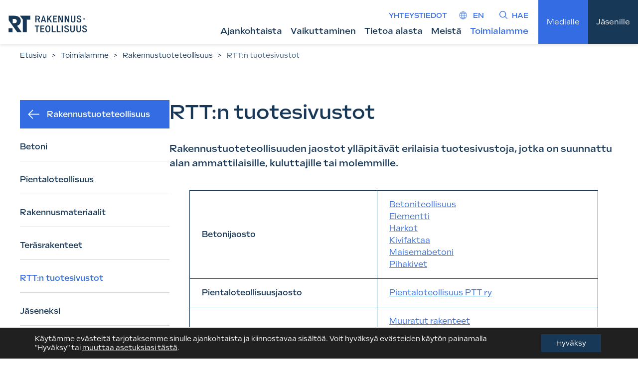

--- FILE ---
content_type: text/html; charset=UTF-8
request_url: https://rt.fi/toimialamme/rakennustuoteteollisuus/rttn-tuotesivustot/
body_size: 17227
content:
<!doctype html>
<html lang="fi">
<head>
	<meta charset="UTF-8">
	<meta name="viewport" content="width=device-width, height=device-height, initial-scale=1.0, minimum-scale=1.0, maximum-scale=5.0">
	<link rel="profile" href="https://gmpg.org/xfn/11">
  <link rel="icon" type="image/png" href="https://rt.fi/wp-content/themes/pt-rt-theme/assets/img/favicon-32x32v1.png">
	<meta name='robots' content='index, follow, max-image-preview:large, max-snippet:-1, max-video-preview:-1' />
	<style>img:is([sizes="auto" i], [sizes^="auto," i]) { contain-intrinsic-size: 3000px 1500px }</style>
	
	<!-- This site is optimized with the Yoast SEO plugin v26.8 - https://yoast.com/product/yoast-seo-wordpress/ -->
	<title>RTT:n tuotesivustot &#8211; Rakennusteollisuus RT</title>
	<link rel="canonical" href="https://rt.fi/toimialamme/rakennustuoteteollisuus/rttn-tuotesivustot/" />
	<meta property="og:locale" content="fi_FI" />
	<meta property="og:type" content="article" />
	<meta property="og:title" content="RTT:n tuotesivustot &#8211; Rakennusteollisuus RT" />
	<meta property="og:description" content="Rakennustuoteteollisuuden jaostot ylläpitävät erilaisia tuotesivustoja, jotka on suunnattu alan ammattilaisille, kuluttajille tai molemmille. Betonijaosto BetoniteollisuusElementtiHarkotKivifaktaaMaisemabetoniPihakivet Pientaloteollisuusjaosto Pientaloteollisuus PTT ry Rakennusmateriaalit-jaosto Muuratut rakenteetTiiliteollisuusEnergiatehokas Eristeteollisuus ryEPS-rakennuseristeteollisuusFinnisol ryKIVI ryKivifaktaaRakennuspolyuretaaniteollisuus Teräsrakennejaosto Teräsrakenneyhdistys hEN Helpdesk hEN Helpdesk Eurokoodit Eurocodes.fi Työturvallisuus Työturvallisuuspakki" />
	<meta property="og:url" content="https://rt.fi/toimialamme/rakennustuoteteollisuus/rttn-tuotesivustot/" />
	<meta property="og:site_name" content="Rakennusteollisuus RT" />
	<meta property="article:publisher" content="https://fi-fi.facebook.com/RTrakentavasti/" />
	<meta property="article:modified_time" content="2025-02-21T09:21:36+00:00" />
	<meta name="twitter:card" content="summary_large_image" />
	<meta name="twitter:site" content="@RTryfi" />
	<script type="application/ld+json" class="yoast-schema-graph">{"@context":"https://schema.org","@graph":[{"@type":"WebPage","@id":"https://rt.fi/toimialamme/rakennustuoteteollisuus/rttn-tuotesivustot/","url":"https://rt.fi/toimialamme/rakennustuoteteollisuus/rttn-tuotesivustot/","name":"RTT:n tuotesivustot &#8211; Rakennusteollisuus RT","isPartOf":{"@id":"https://rt.fi/#website"},"datePublished":"2023-11-07T11:29:04+00:00","dateModified":"2025-02-21T09:21:36+00:00","breadcrumb":{"@id":"https://rt.fi/toimialamme/rakennustuoteteollisuus/rttn-tuotesivustot/#breadcrumb"},"inLanguage":"fi","potentialAction":[{"@type":"ReadAction","target":["https://rt.fi/toimialamme/rakennustuoteteollisuus/rttn-tuotesivustot/"]}]},{"@type":"BreadcrumbList","@id":"https://rt.fi/toimialamme/rakennustuoteteollisuus/rttn-tuotesivustot/#breadcrumb","itemListElement":[{"@type":"ListItem","position":1,"name":"Etusivu","item":"https://rt.fi/"},{"@type":"ListItem","position":2,"name":"Toimialamme","item":"https://rt.fi/toimialamme/"},{"@type":"ListItem","position":3,"name":"Rakennustuoteteollisuus","item":"https://rt.fi/toimialamme/rakennustuoteteollisuus/"},{"@type":"ListItem","position":4,"name":"RTT:n tuotesivustot"}]},{"@type":"WebSite","@id":"https://rt.fi/#website","url":"https://rt.fi/","name":"Rakennusteollisuus RT","description":"Rakennusteollisuus RT ry:n verkkosivut","publisher":{"@id":"https://rt.fi/#organization"},"potentialAction":[{"@type":"SearchAction","target":{"@type":"EntryPoint","urlTemplate":"https://rt.fi/?s={search_term_string}"},"query-input":{"@type":"PropertyValueSpecification","valueRequired":true,"valueName":"search_term_string"}}],"inLanguage":"fi"},{"@type":"Organization","@id":"https://rt.fi/#organization","name":"Rakennusteollisuus RT ry","url":"https://rt.fi/","logo":{"@type":"ImageObject","inLanguage":"fi","@id":"https://rt.fi/#/schema/logo/image/","url":"https://rt.fi/wp-content/uploads/2023/11/rt-logo-rgb.png","contentUrl":"https://rt.fi/wp-content/uploads/2023/11/rt-logo-rgb.png","width":2958,"height":1120,"caption":"Rakennusteollisuus RT ry"},"image":{"@id":"https://rt.fi/#/schema/logo/image/"},"sameAs":["https://fi-fi.facebook.com/RTrakentavasti/","https://x.com/RTryfi"]}]}</script>
	<!-- / Yoast SEO plugin. -->


<link rel='dns-prefetch' href='//use.typekit.net' />
<link rel='stylesheet' id='wp-block-library-css' href='https://rt.fi/wp-includes/css/dist/block-library/style.min.css?ver=6.8.3' type='text/css' media='all' />
<style id='wp-block-library-inline-css' type='text/css'>
.is-style-lead-text {
	  font-size: 1.375rem;
      line-height: 2rem;
      }
.is-style-meta-text {
          color: gray;
          border: dotted thin gray;
          }
.is-style-arrow-ul-list {
	   color: #183858;
     font-weight: 500;
     list-style-type: square;
      }
.is-style-pink-arrow-ul-list {
	   color: #de76b6;
     font-weight: 500;
     list-style-type: square;
      }
.is-style-locked-list-item {
	   color: red;
     font-weight: 500;
     list-style-type: circle;
      }
</style>
<style id='classic-theme-styles-inline-css' type='text/css'>
/*! This file is auto-generated */
.wp-block-button__link{color:#fff;background-color:#32373c;border-radius:9999px;box-shadow:none;text-decoration:none;padding:calc(.667em + 2px) calc(1.333em + 2px);font-size:1.125em}.wp-block-file__button{background:#32373c;color:#fff;text-decoration:none}
</style>
<style id='ctrb-counters-style-inline-css' type='text/css'>
.dashicons{font-family:dashicons!important}.columns-1{grid-template-columns:repeat(1,1fr)}.columns-2{grid-template-columns:repeat(2,1fr)}.columns-3{grid-template-columns:repeat(3,1fr)}.columns-4{grid-template-columns:repeat(4,1fr)}.columns-5{grid-template-columns:repeat(5,1fr)}.columns-6{grid-template-columns:repeat(6,1fr)}.columns-7{grid-template-columns:repeat(7,1fr)}.columns-8{grid-template-columns:repeat(8,1fr)}.columns-9{grid-template-columns:repeat(9,1fr)}.columns-10{grid-template-columns:repeat(10,1fr)}.columns-11{grid-template-columns:repeat(11,1fr)}.columns-12{grid-template-columns:repeat(12,1fr)}@media(max-width:768px){.columns-tablet-1{grid-template-columns:repeat(1,1fr)}.columns-tablet-2{grid-template-columns:repeat(2,1fr)}.columns-tablet-3{grid-template-columns:repeat(3,1fr)}.columns-tablet-4{grid-template-columns:repeat(4,1fr)}.columns-tablet-5{grid-template-columns:repeat(5,1fr)}.columns-tablet-6{grid-template-columns:repeat(6,1fr)}.columns-tablet-7{grid-template-columns:repeat(7,1fr)}.columns-tablet-8{grid-template-columns:repeat(8,1fr)}.columns-tablet-9{grid-template-columns:repeat(9,1fr)}.columns-tablet-10{grid-template-columns:repeat(10,1fr)}.columns-tablet-11{grid-template-columns:repeat(11,1fr)}.columns-tablet-12{grid-template-columns:repeat(12,1fr)}}@media(max-width:576px){.columns-mobile-1{grid-template-columns:repeat(1,1fr)}.columns-mobile-2{grid-template-columns:repeat(2,1fr)}.columns-mobile-3{grid-template-columns:repeat(3,1fr)}.columns-mobile-4{grid-template-columns:repeat(4,1fr)}.columns-mobile-5{grid-template-columns:repeat(5,1fr)}.columns-mobile-6{grid-template-columns:repeat(6,1fr)}.columns-mobile-7{grid-template-columns:repeat(7,1fr)}.columns-mobile-8{grid-template-columns:repeat(8,1fr)}.columns-mobile-9{grid-template-columns:repeat(9,1fr)}.columns-mobile-10{grid-template-columns:repeat(10,1fr)}.columns-mobile-11{grid-template-columns:repeat(11,1fr)}.columns-mobile-12{grid-template-columns:repeat(12,1fr)}}.wp-block-ctrb-counters *{box-sizing:border-box}.wp-block-ctrb-counters .ctrbCounters{display:grid}.wp-block-ctrb-counters .ctrbCounters>div{align-items:center;display:flex;justify-content:center}.wp-block-ctrb-counters .ctrbCounters .counter{display:flex;flex-direction:column;justify-content:center}.wp-block-ctrb-counters .ctrbCounters .counter .counterIcon{margin-bottom:5px}.wp-block-ctrb-counters .ctrbCounters .counter .counterIcon i{font-style:inherit}.wp-block-ctrb-counters .ctrbCounters .counter .counterNumber{margin:0 0 10px}.wp-block-ctrb-counters .ctrbCounters .counter .counterLabel{margin:0}.wp-block-ctrb-counters .ctrbCounters .counter .counterIconLabel{align-items:center;display:inline-flex;justify-content:center}.wp-block-ctrb-counters .ctrbCounters .counter .counterIconLabel i{font-style:inherit;margin-right:10px}

</style>
<link rel='stylesheet' id='fontAwesome-css' href='https://rt.fi/wp-content/plugins/counters-block/public/css/font-awesome.min.css?ver=7.1.0' type='text/css' media='all' />
<style id='global-styles-inline-css' type='text/css'>
:root{--wp--preset--aspect-ratio--square: 1;--wp--preset--aspect-ratio--4-3: 4/3;--wp--preset--aspect-ratio--3-4: 3/4;--wp--preset--aspect-ratio--3-2: 3/2;--wp--preset--aspect-ratio--2-3: 2/3;--wp--preset--aspect-ratio--16-9: 16/9;--wp--preset--aspect-ratio--9-16: 9/16;--wp--preset--color--black: #000000;--wp--preset--color--cyan-bluish-gray: #abb8c3;--wp--preset--color--white: #ffffff;--wp--preset--color--pale-pink: #f78da7;--wp--preset--color--vivid-red: #cf2e2e;--wp--preset--color--luminous-vivid-orange: #ff6900;--wp--preset--color--luminous-vivid-amber: #fcb900;--wp--preset--color--light-green-cyan: #7bdcb5;--wp--preset--color--vivid-green-cyan: #00d084;--wp--preset--color--pale-cyan-blue: #8ed1fc;--wp--preset--color--vivid-cyan-blue: #0693e3;--wp--preset--color--vivid-purple: #9b51e0;--wp--preset--color--rtdarkblue: #183858;--wp--preset--color--rtblue: #346de3;--wp--preset--color--rtgreen: #31d5c3;--wp--preset--color--rtpink: #de76b6;--wp--preset--color--rtred: #d65e44;--wp--preset--color--rtyellow: #f1b323;--wp--preset--color--rtpeach: #eee3cf;--wp--preset--color--rtlightpeach: #fbf8f3;--wp--preset--color--rtlighgrey: #f6f8fa;--wp--preset--gradient--vivid-cyan-blue-to-vivid-purple: linear-gradient(135deg,rgba(6,147,227,1) 0%,rgb(155,81,224) 100%);--wp--preset--gradient--light-green-cyan-to-vivid-green-cyan: linear-gradient(135deg,rgb(122,220,180) 0%,rgb(0,208,130) 100%);--wp--preset--gradient--luminous-vivid-amber-to-luminous-vivid-orange: linear-gradient(135deg,rgba(252,185,0,1) 0%,rgba(255,105,0,1) 100%);--wp--preset--gradient--luminous-vivid-orange-to-vivid-red: linear-gradient(135deg,rgba(255,105,0,1) 0%,rgb(207,46,46) 100%);--wp--preset--gradient--very-light-gray-to-cyan-bluish-gray: linear-gradient(135deg,rgb(238,238,238) 0%,rgb(169,184,195) 100%);--wp--preset--gradient--cool-to-warm-spectrum: linear-gradient(135deg,rgb(74,234,220) 0%,rgb(151,120,209) 20%,rgb(207,42,186) 40%,rgb(238,44,130) 60%,rgb(251,105,98) 80%,rgb(254,248,76) 100%);--wp--preset--gradient--blush-light-purple: linear-gradient(135deg,rgb(255,206,236) 0%,rgb(152,150,240) 100%);--wp--preset--gradient--blush-bordeaux: linear-gradient(135deg,rgb(254,205,165) 0%,rgb(254,45,45) 50%,rgb(107,0,62) 100%);--wp--preset--gradient--luminous-dusk: linear-gradient(135deg,rgb(255,203,112) 0%,rgb(199,81,192) 50%,rgb(65,88,208) 100%);--wp--preset--gradient--pale-ocean: linear-gradient(135deg,rgb(255,245,203) 0%,rgb(182,227,212) 50%,rgb(51,167,181) 100%);--wp--preset--gradient--electric-grass: linear-gradient(135deg,rgb(202,248,128) 0%,rgb(113,206,126) 100%);--wp--preset--gradient--midnight: linear-gradient(135deg,rgb(2,3,129) 0%,rgb(40,116,252) 100%);--wp--preset--font-size--small: 13px;--wp--preset--font-size--medium: 20px;--wp--preset--font-size--large: 36px;--wp--preset--font-size--x-large: 42px;--wp--preset--spacing--20: 0.44rem;--wp--preset--spacing--30: 0.67rem;--wp--preset--spacing--40: 1rem;--wp--preset--spacing--50: 1.5rem;--wp--preset--spacing--60: 2.25rem;--wp--preset--spacing--70: 3.38rem;--wp--preset--spacing--80: 5.06rem;--wp--preset--shadow--natural: 6px 6px 9px rgba(0, 0, 0, 0.2);--wp--preset--shadow--deep: 12px 12px 50px rgba(0, 0, 0, 0.4);--wp--preset--shadow--sharp: 6px 6px 0px rgba(0, 0, 0, 0.2);--wp--preset--shadow--outlined: 6px 6px 0px -3px rgba(255, 255, 255, 1), 6px 6px rgba(0, 0, 0, 1);--wp--preset--shadow--crisp: 6px 6px 0px rgba(0, 0, 0, 1);}:where(.is-layout-flex){gap: 0.5em;}:where(.is-layout-grid){gap: 0.5em;}body .is-layout-flex{display: flex;}.is-layout-flex{flex-wrap: wrap;align-items: center;}.is-layout-flex > :is(*, div){margin: 0;}body .is-layout-grid{display: grid;}.is-layout-grid > :is(*, div){margin: 0;}:where(.wp-block-columns.is-layout-flex){gap: 2em;}:where(.wp-block-columns.is-layout-grid){gap: 2em;}:where(.wp-block-post-template.is-layout-flex){gap: 1.25em;}:where(.wp-block-post-template.is-layout-grid){gap: 1.25em;}.has-black-color{color: var(--wp--preset--color--black) !important;}.has-cyan-bluish-gray-color{color: var(--wp--preset--color--cyan-bluish-gray) !important;}.has-white-color{color: var(--wp--preset--color--white) !important;}.has-pale-pink-color{color: var(--wp--preset--color--pale-pink) !important;}.has-vivid-red-color{color: var(--wp--preset--color--vivid-red) !important;}.has-luminous-vivid-orange-color{color: var(--wp--preset--color--luminous-vivid-orange) !important;}.has-luminous-vivid-amber-color{color: var(--wp--preset--color--luminous-vivid-amber) !important;}.has-light-green-cyan-color{color: var(--wp--preset--color--light-green-cyan) !important;}.has-vivid-green-cyan-color{color: var(--wp--preset--color--vivid-green-cyan) !important;}.has-pale-cyan-blue-color{color: var(--wp--preset--color--pale-cyan-blue) !important;}.has-vivid-cyan-blue-color{color: var(--wp--preset--color--vivid-cyan-blue) !important;}.has-vivid-purple-color{color: var(--wp--preset--color--vivid-purple) !important;}.has-black-background-color{background-color: var(--wp--preset--color--black) !important;}.has-cyan-bluish-gray-background-color{background-color: var(--wp--preset--color--cyan-bluish-gray) !important;}.has-white-background-color{background-color: var(--wp--preset--color--white) !important;}.has-pale-pink-background-color{background-color: var(--wp--preset--color--pale-pink) !important;}.has-vivid-red-background-color{background-color: var(--wp--preset--color--vivid-red) !important;}.has-luminous-vivid-orange-background-color{background-color: var(--wp--preset--color--luminous-vivid-orange) !important;}.has-luminous-vivid-amber-background-color{background-color: var(--wp--preset--color--luminous-vivid-amber) !important;}.has-light-green-cyan-background-color{background-color: var(--wp--preset--color--light-green-cyan) !important;}.has-vivid-green-cyan-background-color{background-color: var(--wp--preset--color--vivid-green-cyan) !important;}.has-pale-cyan-blue-background-color{background-color: var(--wp--preset--color--pale-cyan-blue) !important;}.has-vivid-cyan-blue-background-color{background-color: var(--wp--preset--color--vivid-cyan-blue) !important;}.has-vivid-purple-background-color{background-color: var(--wp--preset--color--vivid-purple) !important;}.has-black-border-color{border-color: var(--wp--preset--color--black) !important;}.has-cyan-bluish-gray-border-color{border-color: var(--wp--preset--color--cyan-bluish-gray) !important;}.has-white-border-color{border-color: var(--wp--preset--color--white) !important;}.has-pale-pink-border-color{border-color: var(--wp--preset--color--pale-pink) !important;}.has-vivid-red-border-color{border-color: var(--wp--preset--color--vivid-red) !important;}.has-luminous-vivid-orange-border-color{border-color: var(--wp--preset--color--luminous-vivid-orange) !important;}.has-luminous-vivid-amber-border-color{border-color: var(--wp--preset--color--luminous-vivid-amber) !important;}.has-light-green-cyan-border-color{border-color: var(--wp--preset--color--light-green-cyan) !important;}.has-vivid-green-cyan-border-color{border-color: var(--wp--preset--color--vivid-green-cyan) !important;}.has-pale-cyan-blue-border-color{border-color: var(--wp--preset--color--pale-cyan-blue) !important;}.has-vivid-cyan-blue-border-color{border-color: var(--wp--preset--color--vivid-cyan-blue) !important;}.has-vivid-purple-border-color{border-color: var(--wp--preset--color--vivid-purple) !important;}.has-vivid-cyan-blue-to-vivid-purple-gradient-background{background: var(--wp--preset--gradient--vivid-cyan-blue-to-vivid-purple) !important;}.has-light-green-cyan-to-vivid-green-cyan-gradient-background{background: var(--wp--preset--gradient--light-green-cyan-to-vivid-green-cyan) !important;}.has-luminous-vivid-amber-to-luminous-vivid-orange-gradient-background{background: var(--wp--preset--gradient--luminous-vivid-amber-to-luminous-vivid-orange) !important;}.has-luminous-vivid-orange-to-vivid-red-gradient-background{background: var(--wp--preset--gradient--luminous-vivid-orange-to-vivid-red) !important;}.has-very-light-gray-to-cyan-bluish-gray-gradient-background{background: var(--wp--preset--gradient--very-light-gray-to-cyan-bluish-gray) !important;}.has-cool-to-warm-spectrum-gradient-background{background: var(--wp--preset--gradient--cool-to-warm-spectrum) !important;}.has-blush-light-purple-gradient-background{background: var(--wp--preset--gradient--blush-light-purple) !important;}.has-blush-bordeaux-gradient-background{background: var(--wp--preset--gradient--blush-bordeaux) !important;}.has-luminous-dusk-gradient-background{background: var(--wp--preset--gradient--luminous-dusk) !important;}.has-pale-ocean-gradient-background{background: var(--wp--preset--gradient--pale-ocean) !important;}.has-electric-grass-gradient-background{background: var(--wp--preset--gradient--electric-grass) !important;}.has-midnight-gradient-background{background: var(--wp--preset--gradient--midnight) !important;}.has-small-font-size{font-size: var(--wp--preset--font-size--small) !important;}.has-medium-font-size{font-size: var(--wp--preset--font-size--medium) !important;}.has-large-font-size{font-size: var(--wp--preset--font-size--large) !important;}.has-x-large-font-size{font-size: var(--wp--preset--font-size--x-large) !important;}
:where(.wp-block-post-template.is-layout-flex){gap: 1.25em;}:where(.wp-block-post-template.is-layout-grid){gap: 1.25em;}
:where(.wp-block-columns.is-layout-flex){gap: 2em;}:where(.wp-block-columns.is-layout-grid){gap: 2em;}
:root :where(.wp-block-pullquote){font-size: 1.5em;line-height: 1.6;}
</style>
<link rel='stylesheet' id='typekit-fonts-css' href='//use.typekit.net/swl2dyl.css?ver=6.8.3' type='text/css' media='all' />
<link rel='stylesheet' id='owl-style-css' href='https://rt.fi/wp-content/themes/pt-rt-theme/assets/js/owlcarousel/assets/owl.carousel.min.css?ver=6.8.3' type='text/css' media='all' />
<link rel='stylesheet' id='owl-theme-style-css' href='https://rt.fi/wp-content/themes/pt-rt-theme/assets/js/owlcarousel/assets/owl.theme.default.min.css?ver=6.8.3' type='text/css' media='all' />
<link rel='stylesheet' id='aste-style-css' href='https://rt.fi/wp-content/themes/pt-rt-theme/dist/styles.css?ver=1770036428' type='text/css' media='all' />
<link rel='stylesheet' id='ald-styles-css' href='https://rt.fi/wp-content/plugins/ajax-load-more-anything/assets/styles.min.css?ver=3.3.9' type='text/css' media='all' />
<link rel='stylesheet' id='moove_gdpr_frontend-css' href='https://rt.fi/wp-content/plugins/gdpr-cookie-compliance/dist/styles/gdpr-main-nf.css?ver=5.0.10' type='text/css' media='all' />
<style id='moove_gdpr_frontend-inline-css' type='text/css'>
				#moove_gdpr_cookie_modal .moove-gdpr-modal-content .moove-gdpr-tab-main h3.tab-title, 
				#moove_gdpr_cookie_modal .moove-gdpr-modal-content .moove-gdpr-tab-main span.tab-title,
				#moove_gdpr_cookie_modal .moove-gdpr-modal-content .moove-gdpr-modal-left-content #moove-gdpr-menu li a, 
				#moove_gdpr_cookie_modal .moove-gdpr-modal-content .moove-gdpr-modal-left-content #moove-gdpr-menu li button,
				#moove_gdpr_cookie_modal .moove-gdpr-modal-content .moove-gdpr-modal-left-content .moove-gdpr-branding-cnt a,
				#moove_gdpr_cookie_modal .moove-gdpr-modal-content .moove-gdpr-modal-footer-content .moove-gdpr-button-holder a.mgbutton, 
				#moove_gdpr_cookie_modal .moove-gdpr-modal-content .moove-gdpr-modal-footer-content .moove-gdpr-button-holder button.mgbutton,
				#moove_gdpr_cookie_modal .cookie-switch .cookie-slider:after, 
				#moove_gdpr_cookie_modal .cookie-switch .slider:after, 
				#moove_gdpr_cookie_modal .switch .cookie-slider:after, 
				#moove_gdpr_cookie_modal .switch .slider:after,
				#moove_gdpr_cookie_info_bar .moove-gdpr-info-bar-container .moove-gdpr-info-bar-content p, 
				#moove_gdpr_cookie_info_bar .moove-gdpr-info-bar-container .moove-gdpr-info-bar-content p a,
				#moove_gdpr_cookie_info_bar .moove-gdpr-info-bar-container .moove-gdpr-info-bar-content a.mgbutton, 
				#moove_gdpr_cookie_info_bar .moove-gdpr-info-bar-container .moove-gdpr-info-bar-content button.mgbutton,
				#moove_gdpr_cookie_modal .moove-gdpr-modal-content .moove-gdpr-tab-main .moove-gdpr-tab-main-content h1, 
				#moove_gdpr_cookie_modal .moove-gdpr-modal-content .moove-gdpr-tab-main .moove-gdpr-tab-main-content h2, 
				#moove_gdpr_cookie_modal .moove-gdpr-modal-content .moove-gdpr-tab-main .moove-gdpr-tab-main-content h3, 
				#moove_gdpr_cookie_modal .moove-gdpr-modal-content .moove-gdpr-tab-main .moove-gdpr-tab-main-content h4, 
				#moove_gdpr_cookie_modal .moove-gdpr-modal-content .moove-gdpr-tab-main .moove-gdpr-tab-main-content h5, 
				#moove_gdpr_cookie_modal .moove-gdpr-modal-content .moove-gdpr-tab-main .moove-gdpr-tab-main-content h6,
				#moove_gdpr_cookie_modal .moove-gdpr-modal-content.moove_gdpr_modal_theme_v2 .moove-gdpr-modal-title .tab-title,
				#moove_gdpr_cookie_modal .moove-gdpr-modal-content.moove_gdpr_modal_theme_v2 .moove-gdpr-tab-main h3.tab-title, 
				#moove_gdpr_cookie_modal .moove-gdpr-modal-content.moove_gdpr_modal_theme_v2 .moove-gdpr-tab-main span.tab-title,
				#moove_gdpr_cookie_modal .moove-gdpr-modal-content.moove_gdpr_modal_theme_v2 .moove-gdpr-branding-cnt a {
					font-weight: inherit				}
			#moove_gdpr_cookie_modal,#moove_gdpr_cookie_info_bar,.gdpr_cookie_settings_shortcode_content{font-family:inherit}#moove_gdpr_save_popup_settings_button{background-color:#373737;color:#fff}#moove_gdpr_save_popup_settings_button:hover{background-color:#000}#moove_gdpr_cookie_info_bar .moove-gdpr-info-bar-container .moove-gdpr-info-bar-content a.mgbutton,#moove_gdpr_cookie_info_bar .moove-gdpr-info-bar-container .moove-gdpr-info-bar-content button.mgbutton{background-color:#183858}#moove_gdpr_cookie_modal .moove-gdpr-modal-content .moove-gdpr-modal-footer-content .moove-gdpr-button-holder a.mgbutton,#moove_gdpr_cookie_modal .moove-gdpr-modal-content .moove-gdpr-modal-footer-content .moove-gdpr-button-holder button.mgbutton,.gdpr_cookie_settings_shortcode_content .gdpr-shr-button.button-green{background-color:#183858;border-color:#183858}#moove_gdpr_cookie_modal .moove-gdpr-modal-content .moove-gdpr-modal-footer-content .moove-gdpr-button-holder a.mgbutton:hover,#moove_gdpr_cookie_modal .moove-gdpr-modal-content .moove-gdpr-modal-footer-content .moove-gdpr-button-holder button.mgbutton:hover,.gdpr_cookie_settings_shortcode_content .gdpr-shr-button.button-green:hover{background-color:#fff;color:#183858}#moove_gdpr_cookie_modal .moove-gdpr-modal-content .moove-gdpr-modal-close i,#moove_gdpr_cookie_modal .moove-gdpr-modal-content .moove-gdpr-modal-close span.gdpr-icon{background-color:#183858;border:1px solid #183858}#moove_gdpr_cookie_info_bar span.moove-gdpr-infobar-allow-all.focus-g,#moove_gdpr_cookie_info_bar span.moove-gdpr-infobar-allow-all:focus,#moove_gdpr_cookie_info_bar button.moove-gdpr-infobar-allow-all.focus-g,#moove_gdpr_cookie_info_bar button.moove-gdpr-infobar-allow-all:focus,#moove_gdpr_cookie_info_bar span.moove-gdpr-infobar-reject-btn.focus-g,#moove_gdpr_cookie_info_bar span.moove-gdpr-infobar-reject-btn:focus,#moove_gdpr_cookie_info_bar button.moove-gdpr-infobar-reject-btn.focus-g,#moove_gdpr_cookie_info_bar button.moove-gdpr-infobar-reject-btn:focus,#moove_gdpr_cookie_info_bar span.change-settings-button.focus-g,#moove_gdpr_cookie_info_bar span.change-settings-button:focus,#moove_gdpr_cookie_info_bar button.change-settings-button.focus-g,#moove_gdpr_cookie_info_bar button.change-settings-button:focus{-webkit-box-shadow:0 0 1px 3px #183858;-moz-box-shadow:0 0 1px 3px #183858;box-shadow:0 0 1px 3px #183858}#moove_gdpr_cookie_modal .moove-gdpr-modal-content .moove-gdpr-modal-close i:hover,#moove_gdpr_cookie_modal .moove-gdpr-modal-content .moove-gdpr-modal-close span.gdpr-icon:hover,#moove_gdpr_cookie_info_bar span[data-href]>u.change-settings-button{color:#183858}#moove_gdpr_cookie_modal .moove-gdpr-modal-content .moove-gdpr-modal-left-content #moove-gdpr-menu li.menu-item-selected a span.gdpr-icon,#moove_gdpr_cookie_modal .moove-gdpr-modal-content .moove-gdpr-modal-left-content #moove-gdpr-menu li.menu-item-selected button span.gdpr-icon{color:inherit}#moove_gdpr_cookie_modal .moove-gdpr-modal-content .moove-gdpr-modal-left-content #moove-gdpr-menu li a span.gdpr-icon,#moove_gdpr_cookie_modal .moove-gdpr-modal-content .moove-gdpr-modal-left-content #moove-gdpr-menu li button span.gdpr-icon{color:inherit}#moove_gdpr_cookie_modal .gdpr-acc-link{line-height:0;font-size:0;color:transparent;position:absolute}#moove_gdpr_cookie_modal .moove-gdpr-modal-content .moove-gdpr-modal-close:hover i,#moove_gdpr_cookie_modal .moove-gdpr-modal-content .moove-gdpr-modal-left-content #moove-gdpr-menu li a,#moove_gdpr_cookie_modal .moove-gdpr-modal-content .moove-gdpr-modal-left-content #moove-gdpr-menu li button,#moove_gdpr_cookie_modal .moove-gdpr-modal-content .moove-gdpr-modal-left-content #moove-gdpr-menu li button i,#moove_gdpr_cookie_modal .moove-gdpr-modal-content .moove-gdpr-modal-left-content #moove-gdpr-menu li a i,#moove_gdpr_cookie_modal .moove-gdpr-modal-content .moove-gdpr-tab-main .moove-gdpr-tab-main-content a:hover,#moove_gdpr_cookie_info_bar.moove-gdpr-dark-scheme .moove-gdpr-info-bar-container .moove-gdpr-info-bar-content a.mgbutton:hover,#moove_gdpr_cookie_info_bar.moove-gdpr-dark-scheme .moove-gdpr-info-bar-container .moove-gdpr-info-bar-content button.mgbutton:hover,#moove_gdpr_cookie_info_bar.moove-gdpr-dark-scheme .moove-gdpr-info-bar-container .moove-gdpr-info-bar-content a:hover,#moove_gdpr_cookie_info_bar.moove-gdpr-dark-scheme .moove-gdpr-info-bar-container .moove-gdpr-info-bar-content button:hover,#moove_gdpr_cookie_info_bar.moove-gdpr-dark-scheme .moove-gdpr-info-bar-container .moove-gdpr-info-bar-content span.change-settings-button:hover,#moove_gdpr_cookie_info_bar.moove-gdpr-dark-scheme .moove-gdpr-info-bar-container .moove-gdpr-info-bar-content button.change-settings-button:hover,#moove_gdpr_cookie_info_bar.moove-gdpr-dark-scheme .moove-gdpr-info-bar-container .moove-gdpr-info-bar-content u.change-settings-button:hover,#moove_gdpr_cookie_info_bar span[data-href]>u.change-settings-button,#moove_gdpr_cookie_info_bar.moove-gdpr-dark-scheme .moove-gdpr-info-bar-container .moove-gdpr-info-bar-content a.mgbutton.focus-g,#moove_gdpr_cookie_info_bar.moove-gdpr-dark-scheme .moove-gdpr-info-bar-container .moove-gdpr-info-bar-content button.mgbutton.focus-g,#moove_gdpr_cookie_info_bar.moove-gdpr-dark-scheme .moove-gdpr-info-bar-container .moove-gdpr-info-bar-content a.focus-g,#moove_gdpr_cookie_info_bar.moove-gdpr-dark-scheme .moove-gdpr-info-bar-container .moove-gdpr-info-bar-content button.focus-g,#moove_gdpr_cookie_info_bar.moove-gdpr-dark-scheme .moove-gdpr-info-bar-container .moove-gdpr-info-bar-content a.mgbutton:focus,#moove_gdpr_cookie_info_bar.moove-gdpr-dark-scheme .moove-gdpr-info-bar-container .moove-gdpr-info-bar-content button.mgbutton:focus,#moove_gdpr_cookie_info_bar.moove-gdpr-dark-scheme .moove-gdpr-info-bar-container .moove-gdpr-info-bar-content a:focus,#moove_gdpr_cookie_info_bar.moove-gdpr-dark-scheme .moove-gdpr-info-bar-container .moove-gdpr-info-bar-content button:focus,#moove_gdpr_cookie_info_bar.moove-gdpr-dark-scheme .moove-gdpr-info-bar-container .moove-gdpr-info-bar-content span.change-settings-button.focus-g,span.change-settings-button:focus,button.change-settings-button.focus-g,button.change-settings-button:focus,#moove_gdpr_cookie_info_bar.moove-gdpr-dark-scheme .moove-gdpr-info-bar-container .moove-gdpr-info-bar-content u.change-settings-button.focus-g,#moove_gdpr_cookie_info_bar.moove-gdpr-dark-scheme .moove-gdpr-info-bar-container .moove-gdpr-info-bar-content u.change-settings-button:focus{color:#183858}#moove_gdpr_cookie_modal .moove-gdpr-branding.focus-g span,#moove_gdpr_cookie_modal .moove-gdpr-modal-content .moove-gdpr-tab-main a.focus-g,#moove_gdpr_cookie_modal .moove-gdpr-modal-content .moove-gdpr-tab-main .gdpr-cd-details-toggle.focus-g{color:#183858}#moove_gdpr_cookie_modal.gdpr_lightbox-hide{display:none}#moove_gdpr_cookie_info_bar .moove-gdpr-info-bar-container .moove-gdpr-info-bar-content a.mgbutton,#moove_gdpr_cookie_info_bar .moove-gdpr-info-bar-container .moove-gdpr-info-bar-content button.mgbutton,#moove_gdpr_cookie_modal .moove-gdpr-modal-content .moove-gdpr-modal-footer-content .moove-gdpr-button-holder a.mgbutton,#moove_gdpr_cookie_modal .moove-gdpr-modal-content .moove-gdpr-modal-footer-content .moove-gdpr-button-holder button.mgbutton,.gdpr-shr-button,#moove_gdpr_cookie_info_bar .moove-gdpr-infobar-close-btn{border-radius:0}
</style>
<script type="text/javascript" id="ajax-script-js-extra">
/* <![CDATA[ */
var ajax_object = {"ajax_url":"https:\/\/rt.fi\/wp-admin\/admin-ajax.php","we_value":"1234"};
/* ]]> */
</script>
<script type="text/javascript" src="https://rt.fi/wp-content/plugins/aste-rt-jwe/src/assets/js/custom-scripts.js?ver=6.8.3" id="ajax-script-js"></script>
<script type="text/javascript" src="https://rt.fi/wp-includes/js/jquery/jquery.min.js?ver=3.7.1" id="jquery-core-js"></script>
<script type="text/javascript" src="https://rt.fi/wp-includes/js/jquery/jquery-migrate.min.js?ver=3.4.1" id="jquery-migrate-js"></script>
<link rel="https://api.w.org/" href="https://rt.fi/wp-json/" /><link rel="alternate" title="JSON" type="application/json" href="https://rt.fi/wp-json/wp/v2/pages/13032" /><link rel='shortlink' href='https://rt.fi/?p=13032' />
<link rel="alternate" title="oEmbed (JSON)" type="application/json+oembed" href="https://rt.fi/wp-json/oembed/1.0/embed?url=https%3A%2F%2Frt.fi%2Ftoimialamme%2Frakennustuoteteollisuus%2Frttn-tuotesivustot%2F" />
<link rel="alternate" title="oEmbed (XML)" type="text/xml+oembed" href="https://rt.fi/wp-json/oembed/1.0/embed?url=https%3A%2F%2Frt.fi%2Ftoimialamme%2Frakennustuoteteollisuus%2Frttn-tuotesivustot%2F&#038;format=xml" />
								<script>
					// Define dataLayer and the gtag function.
					window.dataLayer = window.dataLayer || [];
					function gtag(){dataLayer.push(arguments);}

					// Set default consent to 'denied' as a placeholder
					// Determine actual values based on your own requirements
					gtag('consent', 'default', {
						'ad_storage': 'denied',
						'ad_user_data': 'denied',
						'ad_personalization': 'denied',
						'analytics_storage': 'denied',
						'personalization_storage': 'denied',
						'security_storage': 'denied',
						'functionality_storage': 'denied',
						'wait_for_update': '2000'
					});
				</script>

				<!-- Google Tag Manager -->
				<script>(function(w,d,s,l,i){w[l]=w[l]||[];w[l].push({'gtm.start':
				new Date().getTime(),event:'gtm.js'});var f=d.getElementsByTagName(s)[0],
				j=d.createElement(s),dl=l!='dataLayer'?'&l='+l:'';j.async=true;j.src=
				'https://www.googletagmanager.com/gtm.js?id='+i+dl;f.parentNode.insertBefore(j,f);
				})(window,document,'script','dataLayer','GTM-NJ52FT7Q');</script>
				<!-- End Google Tag Manager -->
							<style type="text/css">#henkilot .block-featured-staff__card{display:none}</style></head>
<body class="wp-singular page-template-default page page-id-13032 page-child parent-pageid-847 wp-embed-responsive wp-theme-pt-rt-theme">
<header id="siteheader" class="site-header">
<div class="site-header__container">
<!-- logo -->
  <div class="site-header__logocontainer">
    <a class="screen-reader-text" href="#main">Siirry suoraan sisältöön.</a>
    <a class="site-header__logo" title="Rakennusteollisuus RT — etusivulle" href="https://rt.fi"> </a>
  </div>
<!-- navigation -->
  <div class="site-header__navcontainer">
    <div class="site-header__nav-splitted">
      <div class="site-header__navline-1">
            <nav aria-label="Ylävalikko" id="topmenu" class="hide">
        <div class="menu-top-menu-container"><ul id="top-menu" class="menu"><li id="menu-item-4917" class="menu-item menu-item-type-post_type menu-item-object-page menu-item-4917"><a href="https://rt.fi/meista/yhteystiedot/">Yhteystiedot</a></li>
<li id="menu-item-18381" class="langlink menu-item menu-item-type-custom menu-item-object-custom menu-item-18381"><a href="https://rt.fi/en/in-english/">EN</a></li>
<li id="menu-item-858" class="dt_searchlink menu-item menu-item-type-custom menu-item-object-custom menu-item-858"><a href="#haku">Hae</a></li>
</ul></div>      </nav>
      <button id="menubutton" class="nav-closed" aria-label="Valikon avauspainike"><span class="line1"></span><span class="line2"></span><span class="line3"></span></button>
      </div><!-- .site-header__navline-1 -->
      <div class="site-header__navline-2">
          <nav aria-label="Ajankohtaista-valikko" id="menu_ajankohtaista">
            <div class="menu-ajankohtaista-menu-container"><ul id="ajankohtaista-menu" class="menu"><li class=' menu-item menu-item-type-post_type menu-item-object-page menu-item-has-children'><span class="item-wrap"><a href="https://rt.fi/ajankohtaista/">Ajankohtaista</a><button class="toggle-menu" aria-label="Alavalikko"><span>+</span></button></span>
<div class="sub-menu__container ajankohtaista-menu"><ul class="sub-menu menu-depth-1">
<li class=' menu-item menu-item-type-taxonomy menu-item-object-category'><span class="item-wrap"><a href="https://rt.fi/kategoria/tiedotteet-ja-uutiset/">Tiedotteet ja uutiset</a></span></li>
<li class=' menu-item menu-item-type-taxonomy menu-item-object-category'><span class="item-wrap"><a href="https://rt.fi/kategoria/artikkelit/">Artikkelit</a></span></li>
<li class=' menu-item menu-item-type-taxonomy menu-item-object-category'><span class="item-wrap"><a href="https://rt.fi/kategoria/blogi/">Blogi</a></span></li>
<li class=' menu-item menu-item-type-taxonomy menu-item-object-category'><span class="item-wrap"><a href="https://rt.fi/kategoria/lausunnot/">Lausunnot</a></span></li>
<li class=' menu-item menu-item-type-taxonomy menu-item-object-category'><span class="item-wrap"><a href="https://rt.fi/kategoria/tapahtumat-ja-koulutukset/">Tapahtumat ja koulutukset</a></span></li>
<li class=' menu-item menu-item-type-post_type menu-item-object-page'><span class="item-wrap"><a href="https://rt.fi/ajankohtaista/teemat/">Teemat</a></span></li>
<li class=' menu-item menu-item-type-post_type menu-item-object-page'><span class="item-wrap"><a href="https://rt.fi/ajankohtaista/julkaisut-ja-raportit/">Julkaisut ja raportit</a></span></li>
<li class=' menu-item menu-item-type-post_type menu-item-object-page menu-item-has-children'><span class="item-wrap"><a href="https://rt.fi/ajankohtaista/uutiskirjeet/">Uutiskirjeet</a><button class="toggle-menu" aria-label="Alavalikko"><span>+</span></button></span>
	<ul class="sub-menu menu-depth-2">
<li class=' menu-item menu-item-type-post_type menu-item-object-page'><span class="item-wrap"><a href="https://rt.fi/ajankohtaista/uutiskirjeet/rtn-uutiskirje-paattajille/">RT:n uutiskirje päättäjille</a></span></li>
<li class=' menu-item menu-item-type-post_type menu-item-object-page'><span class="item-wrap"><a href="https://rt.fi/ajankohtaista/uutiskirjeet/rtn-uutiskirje-jasenille/">RT:n uutiskirje jäsenille</a></span></li>
<li class=' menu-item menu-item-type-post_type menu-item-object-page'><span class="item-wrap"><a href="https://rt.fi/ajankohtaista/uutiskirjeet/ejokka/">eJokka</a></span></li>
<li class=' menu-item menu-item-type-post_type menu-item-object-page'><span class="item-wrap"><a href="https://rt.fi/ajankohtaista/uutiskirjeet/tilaa-rtn-uutiskirjeita/">Tilaa RT:n uutiskirjeitä</a></span></li>
<li class=' menu-item menu-item-type-post_type menu-item-object-page'><span class="item-wrap"><a href="https://rt.fi/ajankohtaista/uutiskirjeet/infran-uutiskirje-paattajille/">INFRAn uutiskirje päättäjille</a></span></li>
	</ul>
</li>
<li class=' menu-item menu-item-type-post_type menu-item-object-page menu-item-has-children'><span class="item-wrap"><a href="https://rt.fi/ajankohtaista/toimialojen-jasenkirjeet/">Toimialojen jäsenkirjeet</a><button class="toggle-menu" aria-label="Alavalikko"><span>+</span></button></span>
	<ul class="sub-menu menu-depth-2">
<li class=' menu-item menu-item-type-post_type menu-item-object-page'><span class="item-wrap"><a href="https://rt.fi/ajankohtaista/toimialojen-jasenkirjeet/talo-jasenkirjeet/">TALO-jäsenkirjeet</a></span></li>
<li class=' menu-item menu-item-type-post_type menu-item-object-page'><span class="item-wrap"><a href="https://rt.fi/ajankohtaista/toimialojen-jasenkirjeet/infra-jasenkirjeet/">INFRA-jäsenkirjeet</a></span></li>
<li class=' menu-item menu-item-type-post_type menu-item-object-page'><span class="item-wrap"><a href="https://rt.fi/ajankohtaista/toimialojen-jasenkirjeet/tuote-jasenkirjeet/">TUOTE-jäsenkirjeet</a></span></li>
	</ul>
</li>
<li class=' menu-item menu-item-type-post_type menu-item-object-page'><span class="item-wrap"><a href="https://rt.fi/ajankohtaista/sosiaalinen-media/">Sosiaalinen media</a></span></li>
</ul></div>
</li>
</ul></div>            <div class="nav-featured hidden">
              <div class="nav-featured__container">
                <div class="nav-featured__content">
                                                  <div class="column-grid col-sm-2">
                  <a class="card-link" href="https://rt.fi/tiedotteet-ja-uutiset/2025/12/rakennusteollisuuden-yhteishakukampanja-kannustaa-tuu-tekee-perassa/" aria-label="Lue sivu: Rakennusteollisuuden yhteishakukampanja kannustaa: Tuu tekee perässä.">
<div class="card">

      <picture>
    <img width="680" height="383" src="https://rt.fi/wp-content/uploads/2025/12/Yhteishaku-2026-680x383.png" class="attachment-medium size-medium wp-post-image" alt="" decoding="async" fetchpriority="high" srcset="https://rt.fi/wp-content/uploads/2025/12/Yhteishaku-2026-680x383.png 680w, https://rt.fi/wp-content/uploads/2025/12/Yhteishaku-2026-1024x576.png 1024w, https://rt.fi/wp-content/uploads/2025/12/Yhteishaku-2026-768x432.png 768w, https://rt.fi/wp-content/uploads/2025/12/Yhteishaku-2026-1536x864.png 1536w, https://rt.fi/wp-content/uploads/2025/12/Yhteishaku-2026.png 1920w" sizes="(max-width: 680px) 100vw, 680px" />    </picture>
      

  <div class="card__body">
    <div class="card__body-label">
      <h5 class="hyphenate">Rakennusteollisuuden yhteishakukampanja kannustaa: Tuu tekee perässä</h5>
      <p class="arrow-paragraph"><span> </span>Lue lisää
    </div>
  </div>

</div>
</a>                                    </div>
                                  </div>
              </div>
            </div>
          </nav>

          <nav aria-label="Tavoitteemme -valikko" id="menu_tavoitteemme">
            <div class="menu-tavoitteemme-menu-container"><ul id="tavoitteemme-menu" class="menu"><li class=' menu-item menu-item-type-post_type menu-item-object-page menu-item-has-children'><span class="item-wrap"><a href="https://rt.fi/vaikuttaminen/">Vaikuttaminen</a><button class="toggle-menu" aria-label="Alavalikko"><span>+</span></button></span>
<div class="sub-menu__container tavoitteemme-menu"><ul class="sub-menu menu-depth-1">
<li class=' menu-item menu-item-type-post_type menu-item-object-page'><span class="item-wrap"><a href="https://rt.fi/vaikuttaminen/maankaytto-ja-kaavoitus/">Maankäyttö ja kaavoitus</a></span></li>
<li class=' menu-item menu-item-type-post_type menu-item-object-page'><span class="item-wrap"><a href="https://rt.fi/vaikuttaminen/toimivat-asuntomarkkinat/">Toimivat asuntomarkkinat</a></span></li>
<li class=' menu-item menu-item-type-post_type menu-item-object-page'><span class="item-wrap"><a href="https://rt.fi/vaikuttaminen/liikenne-ja-infra/">Liikenne ja infra</a></span></li>
<li class=' menu-item menu-item-type-post_type menu-item-object-page menu-item-has-children'><span class="item-wrap"><a href="https://rt.fi/vaikuttaminen/vihrea-siirtyma/">Vihreä siirtymä</a><button class="toggle-menu" aria-label="Alavalikko"><span>+</span></button></span>
	<ul class="sub-menu menu-depth-2">
<li class=' menu-item menu-item-type-post_type menu-item-object-page'><span class="item-wrap"><a href="https://rt.fi/vaikuttaminen/vihrea-siirtyma/vahahiilisyys/">Vähähiilisyys</a></span></li>
<li class=' menu-item menu-item-type-post_type menu-item-object-page'><span class="item-wrap"><a href="https://rt.fi/vaikuttaminen/vihrea-siirtyma/kiertotalous/">Kiertotalous</a></span></li>
	</ul>
</li>
<li class=' menu-item menu-item-type-post_type menu-item-object-page'><span class="item-wrap"><a href="https://rt.fi/vaikuttaminen/korjausrakentaminen/">Korjausrakentaminen</a></span></li>
<li class=' menu-item menu-item-type-post_type menu-item-object-page menu-item-has-children'><span class="item-wrap"><a href="https://rt.fi/vaikuttaminen/osaaminen-ja-innovaatiot/">Osaaminen ja innovaatiot</a><button class="toggle-menu" aria-label="Alavalikko"><span>+</span></button></span>
	<ul class="sub-menu menu-depth-2">
<li class=' menu-item menu-item-type-post_type menu-item-object-page'><span class="item-wrap"><a href="https://rt.fi/vaikuttaminen/osaaminen-ja-innovaatiot/osaava-tyovoima/">Osaava työvoima</a></span></li>
<li class=' menu-item menu-item-type-post_type menu-item-object-page'><span class="item-wrap"><a href="https://rt.fi/vaikuttaminen/osaaminen-ja-innovaatiot/kansainvaliset-osaajat/">Kansainväliset osaajat </a></span></li>
<li class=' menu-item menu-item-type-post_type menu-item-object-page'><span class="item-wrap"><a href="https://rt.fi/vaikuttaminen/osaaminen-ja-innovaatiot/tutkimus-kehitys-ja-innovaatiot/">Tutkimus, kehitys ja innovaatiot (TKI)</a></span></li>
	</ul>
</li>
<li class=' menu-item menu-item-type-post_type menu-item-object-page'><span class="item-wrap"><a href="https://rt.fi/vaikuttaminen/eu-vaikuttaminen/">EU-vaikuttaminen</a></span></li>
<li class=' menu-item menu-item-type-post_type menu-item-object-page'><span class="item-wrap"><a href="https://rt.fi/vaikuttaminen/vaalit/">Vaalit</a></span></li>
</ul></div>
</li>
</ul></div>            <div class="nav-featured hidden">
              <div class="nav-featured__container">
                <div class="nav-featured__content">
                                                </div>
              </div>
            </div>
          </nav>

          <nav aria-label="Tietoa alasta -valikko" id="menu_tietoa">
            <div class="menu-tietoa-alasta-menu-container"><ul id="tietoa-menu" class="menu"><li class='main-link-sector menu-item menu-item-type-post_type menu-item-object-page menu-item-has-children'><span class="item-wrap"><a href="https://rt.fi/tietoa-alasta/">Tietoa alasta</a><button class="toggle-menu" aria-label="Alavalikko"><span>+</span></button></span>
<div class="sub-menu__container tietoa-menu"><ul class="sub-menu menu-depth-1">
<li class=' menu-item menu-item-type-post_type menu-item-object-page menu-item-has-children'><span class="item-wrap"><a href="https://rt.fi/tietoa-alasta/tilastot-ja-suhdanteet/">Tilastot ja suhdanteet</a><button class="toggle-menu" aria-label="Alavalikko"><span>+</span></button></span>
	<ul class="sub-menu menu-depth-2">
<li class=' menu-item menu-item-type-post_type menu-item-object-page menu-item-has-children'><span class="item-wrap"><a href="https://rt.fi/tietoa-alasta/tilastot-ja-suhdanteet/kuviopankki/">Kuviopankki</a><button class="toggle-menu" aria-label="Alavalikko"><span>+</span></button></span></li>
<li class=' menu-item menu-item-type-post_type menu-item-object-page'><span class="item-wrap"><a href="https://rt.fi/tietoa-alasta/tilastot-ja-suhdanteet/suhdannekatsaukset/">Suhdannekatsaukset</a></span></li>
<li class=' menu-item menu-item-type-post_type menu-item-object-page'><span class="item-wrap"><a href="https://rt.fi/tietoa-alasta/tilastot-ja-suhdanteet/asuntotuotantokyselyt/">Asuntotuotantokyselyt</a></span></li>
<li class=' menu-item menu-item-type-post_type menu-item-object-page'><span class="item-wrap"><a href="https://rt.fi/tietoa-alasta/tilastot-ja-suhdanteet/asuntotuotantotarve-2045-selvitys/">Asuntotuotantotarve 2045 -selvitys</a></span></li>
<li class=' menu-item menu-item-type-post_type menu-item-object-page'><span class="item-wrap"><a href="https://rt.fi/tietoa-alasta/tilastot-ja-suhdanteet/tyovoimakysely/">Työvoimakysely</a></span></li>
<li class=' menu-item menu-item-type-post_type menu-item-object-page'><span class="item-wrap"><a href="https://rt.fi/tietoa-alasta/tilastot-ja-suhdanteet/rakentamisen-yhteiskunnalliset-vaikutukset/">Rakentamisen yhteiskunnalliset vaikutukset</a></span></li>
	</ul>
</li>
<li class=' menu-item menu-item-type-post_type menu-item-object-page'><span class="item-wrap"><a href="https://rt.fi/tietoa-alasta/vastuullisuus/">Vastuullisuus</a></span></li>
<li class=' menu-item menu-item-type-post_type menu-item-object-page menu-item-has-children'><span class="item-wrap"><a href="https://rt.fi/tietoa-alasta/reilu-kilpailu-ja-tyo/">Reilu kilpailu ja työ</a><button class="toggle-menu" aria-label="Alavalikko"><span>+</span></button></span>
	<ul class="sub-menu menu-depth-2">
<li class=' menu-item menu-item-type-post_type menu-item-object-page'><span class="item-wrap"><a href="https://rt.fi/tietoa-alasta/reilu-kilpailu-ja-tyo/ulkomainen-tyovoima/">Ulkomainen työvoima</a></span></li>
<li class=' menu-item menu-item-type-post_type menu-item-object-page'><span class="item-wrap"><a href="https://rt.fi/tietoa-alasta/reilu-kilpailu-ja-tyo/henkilotunniste-ja-veronumero/">Henkilötunniste ja veronumero</a></span></li>
<li class=' menu-item menu-item-type-post_type menu-item-object-page'><span class="item-wrap"><a href="https://rt.fi/tietoa-alasta/reilu-kilpailu-ja-tyo/tiedonantovelvollisuus/">Tiedonantovelvollisuus</a></span></li>
<li class=' menu-item menu-item-type-post_type menu-item-object-page'><span class="item-wrap"><a href="https://rt.fi/tietoa-alasta/reilu-kilpailu-ja-tyo/kulunseuranta/">Kulunseuranta</a></span></li>
<li class=' menu-item menu-item-type-post_type menu-item-object-page'><span class="item-wrap"><a href="https://rt.fi/tietoa-alasta/reilu-kilpailu-ja-tyo/tilaajavastuulaki/">Tilaajavastuulaki</a></span></li>
<li class=' menu-item menu-item-type-post_type menu-item-object-page'><span class="item-wrap"><a href="https://rt.fi/tietoa-alasta/reilu-kilpailu-ja-tyo/kaannetty-arvonlisaverovelvollisuus/">Käännetty arvonlisäverovelvollisuus</a></span></li>
<li class=' menu-item menu-item-type-post_type menu-item-object-page'><span class="item-wrap"><a href="https://rt.fi/tietoa-alasta/reilu-kilpailu-ja-tyo/harmaan-talouden-torjunta/">Harmaan talouden torjunta</a></span></li>
<li class=' menu-item menu-item-type-post_type menu-item-object-page'><span class="item-wrap"><a href="https://rt.fi/tietoa-alasta/reilu-kilpailu-ja-tyo/eettiset-ohjeet-rakennustyopaikoille/">Eettiset ohjeet rakennustyöpaikoille</a></span></li>
	</ul>
</li>
<li class=' menu-item menu-item-type-post_type menu-item-object-page menu-item-has-children'><span class="item-wrap"><a href="https://rt.fi/tietoa-alasta/tyoelama/">Työelämä</a><button class="toggle-menu" aria-label="Alavalikko"><span>+</span></button></span>
	<ul class="sub-menu menu-depth-2">
<li class=' menu-item menu-item-type-post_type menu-item-object-page'><span class="item-wrap"><a href="https://rt.fi/tietoa-alasta/tyoelama/rakennusalan-tyomarkkinat/">Rakennusalan työmarkkinat</a></span></li>
<li class=' menu-item menu-item-type-post_type menu-item-object-page'><span class="item-wrap"><a href="https://rt.fi/tietoa-alasta/tyoelama/rakennusalan-tyoehtosopimukset/">Rakennusalan työehtosopimukset</a></span></li>
<li class=' menu-item menu-item-type-post_type menu-item-object-page'><span class="item-wrap"><a href="https://rt.fi/tietoa-alasta/tyoelama/toihin-rakennusalalle/">Töihin rakennusalalle</a></span></li>
	</ul>
</li>
<li class=' menu-item menu-item-type-post_type menu-item-object-page'><span class="item-wrap"><a href="https://rt.fi/tietoa-alasta/tyoturvallisuus-rakennusalalla/">Työturvallisuus rakennusalalla</a></span></li>
<li class=' menu-item menu-item-type-post_type menu-item-object-page menu-item-has-children'><span class="item-wrap"><a href="https://rt.fi/tietoa-alasta/ymparisto-ja-ilmasto/">Ympäristö ja ilmasto</a><button class="toggle-menu" aria-label="Alavalikko"><span>+</span></button></span>
	<ul class="sub-menu menu-depth-2">
<li class=' menu-item menu-item-type-post_type menu-item-object-page menu-item-has-children'><span class="item-wrap"><a href="https://rt.fi/tietoa-alasta/ymparisto-ja-ilmasto/kestava-rakentaminen/">Kestävä rakentaminen</a><button class="toggle-menu" aria-label="Alavalikko"><span>+</span></button></span></li>
<li class=' menu-item menu-item-type-post_type menu-item-object-page menu-item-has-children'><span class="item-wrap"><a href="https://rt.fi/tietoa-alasta/ymparisto-ja-ilmasto/vahahiilinen-rakentaminen/">Vähähiilinen rakentaminen</a><button class="toggle-menu" aria-label="Alavalikko"><span>+</span></button></span></li>
<li class=' menu-item menu-item-type-post_type menu-item-object-page'><span class="item-wrap"><a href="https://rt.fi/tietoa-alasta/ymparisto-ja-ilmasto/luonnon-monimuotoisuus/">Luonnon monimuotoisuus</a></span></li>
<li class=' menu-item menu-item-type-post_type menu-item-object-page'><span class="item-wrap"><a href="https://rt.fi/tietoa-alasta/ymparisto-ja-ilmasto/kiertotalous-rakentamisessa/">Kiertotalous rakentamisessa</a></span></li>
<li class=' menu-item menu-item-type-post_type menu-item-object-page'><span class="item-wrap"><a href="https://rt.fi/tietoa-alasta/ymparisto-ja-ilmasto/green-deal-rakennusalan-rooli/">Green deal: rakennusalan rooli</a></span></li>
	</ul>
</li>
<li class=' menu-item menu-item-type-post_type menu-item-object-page menu-item-has-children'><span class="item-wrap"><a href="https://rt.fi/tietoa-alasta/rakentamisen-kehittaminen/">Rakentamisen kehittäminen</a><button class="toggle-menu" aria-label="Alavalikko"><span>+</span></button></span>
	<ul class="sub-menu menu-depth-2">
<li class=' menu-item menu-item-type-post_type menu-item-object-page menu-item-has-children'><span class="item-wrap"><a href="https://rt.fi/tietoa-alasta/rakentamisen-kehittaminen/laatu/">Laatu</a><button class="toggle-menu" aria-label="Alavalikko"><span>+</span></button></span></li>
<li class=' menu-item menu-item-type-post_type menu-item-object-page'><span class="item-wrap"><a href="https://rt.fi/tietoa-alasta/rakentamisen-kehittaminen/tuottavuus/">Tuottavuus</a></span></li>
<li class=' menu-item menu-item-type-post_type menu-item-object-page menu-item-has-children'><span class="item-wrap"><a href="https://rt.fi/tietoa-alasta/rakentamisen-kehittaminen/digitalisaatio-ja-uudet-teknologiat/">Digitalisaatio ja uudet teknologiat</a><button class="toggle-menu" aria-label="Alavalikko"><span>+</span></button></span></li>
	</ul>
</li>
<li class=' menu-item menu-item-type-post_type menu-item-object-page'><span class="item-wrap"><a href="https://rt.fi/tietoa-alasta/uudisasunnon-ostaminen/">Uudisasunnon ostaminen</a></span></li>
<li class=' menu-item menu-item-type-post_type menu-item-object-page menu-item-has-children'><span class="item-wrap"><a href="https://rt.fi/tietoa-alasta/standardointi/">Standardointi</a><button class="toggle-menu" aria-label="Alavalikko"><span>+</span></button></span>
	<ul class="sub-menu menu-depth-2">
<li class=' menu-item menu-item-type-post_type menu-item-object-page'><span class="item-wrap"><a href="https://rt.fi/tietoa-alasta/standardointi/rttn-vastuut-eurooppalaisten-ja-maailmanlaajuisten-teknisten-komiteoiden-osalta/">RTT:n vastuut eurooppalaisten ja maailmanlaajuisten teknisten komiteoiden osalta</a></span></li>
<li class=' menu-item menu-item-type-post_type menu-item-object-page'><span class="item-wrap"><a href="https://rt.fi/tietoa-alasta/standardointi/kansalliset-standardointiryhmat-ja-seurantapalvelut/">Kansalliset standardointiryhmät ja seurantapalvelut</a></span></li>
<li class=' menu-item menu-item-type-post_type menu-item-object-page'><span class="item-wrap"><a href="https://rt.fi/tietoa-alasta/standardointi/suomalaiset-standardit/">Suomalaiset standardit</a></span></li>
<li class=' menu-item menu-item-type-post_type menu-item-object-page'><span class="item-wrap"><a href="https://rt.fi/tietoa-alasta/standardointi/standardoinnin-toimintatapa-ja-ohjeet-rttssa/">Standardoinnin toimintatapa ja ohjeet RTT:ssä</a></span></li>
	</ul>
</li>
</ul></div>
</li>
</ul></div>            <div class="nav-featured hidden">
              <div class="nav-featured__container">
                <div class="nav-featured__content">
                                                  <div class="column-grid col-sm-2">
                  <a class="card-link" href="https://rt.fi/tietoa-alasta/vastuullisuus/" aria-label="Lue sivu: Vastuullisuus.">
<div class="card">

      <picture>
    <img width="680" height="383" src="https://rt.fi/wp-content/uploads/2024/11/Rakennusteollisuuden-vastuullisuusohjelma-1920-680x383.png" class="attachment-medium size-medium wp-post-image" alt="" decoding="async" srcset="https://rt.fi/wp-content/uploads/2024/11/Rakennusteollisuuden-vastuullisuusohjelma-1920-680x383.png 680w, https://rt.fi/wp-content/uploads/2024/11/Rakennusteollisuuden-vastuullisuusohjelma-1920-1024x576.png 1024w, https://rt.fi/wp-content/uploads/2024/11/Rakennusteollisuuden-vastuullisuusohjelma-1920-768x432.png 768w, https://rt.fi/wp-content/uploads/2024/11/Rakennusteollisuuden-vastuullisuusohjelma-1920-1536x864.png 1536w, https://rt.fi/wp-content/uploads/2024/11/Rakennusteollisuuden-vastuullisuusohjelma-1920.png 1920w" sizes="(max-width: 680px) 100vw, 680px" />    </picture>
      

  <div class="card__body">
    <div class="card__body-label">
      <h5 class="hyphenate">Vastuullisuus</h5>
      <p class="arrow-paragraph"><span> </span>Lue lisää
    </div>
  </div>

</div>
</a>                                    </div>
                                  </div>
              </div>
            </div>
          </nav>

          <nav aria-label="Tietoa meistä -valikko" id="menu_meista">
            <div class="menu-rt-meista-menu-container"><ul id="rt-menu" class="menu"><li class=' menu-item menu-item-type-post_type menu-item-object-page menu-item-has-children'><span class="item-wrap"><a href="https://rt.fi/meista/">Meistä</a><button class="toggle-menu" aria-label="Alavalikko"><span>+</span></button></span>
<div class="sub-menu__container rt-menu"><ul class="sub-menu menu-depth-1">
<li class=' menu-item menu-item-type-post_type menu-item-object-page'><span class="item-wrap"><a href="https://rt.fi/meista/strategia-ja-arvot/">Strategia ja arvot</a></span></li>
<li class=' menu-item menu-item-type-post_type menu-item-object-page'><span class="item-wrap"><a href="https://rt.fi/meista/organisaatio-ja-toimintamalli/">Organisaatio ja toimintamalli</a></span></li>
<li class=' menu-item menu-item-type-post_type menu-item-object-page menu-item-has-children'><span class="item-wrap"><a href="https://rt.fi/meista/toimintaperiaatteemme/">Toimintaperiaatteemme</a><button class="toggle-menu" aria-label="Alavalikko"><span>+</span></button></span>
	<ul class="sub-menu menu-depth-2">
<li class=' menu-item menu-item-type-post_type menu-item-object-page'><span class="item-wrap"><a href="https://rt.fi/meista/toimintaperiaatteemme/eettiset-periaatteet-yrityksille/">Eettiset periaatteet yrityksille</a></span></li>
<li class=' menu-item menu-item-type-post_type menu-item-object-page'><span class="item-wrap"><a href="https://rt.fi/meista/toimintaperiaatteemme/edunvalvonnan-periaatteet/">Edunvalvonnan periaatteet</a></span></li>
<li class=' menu-item menu-item-type-post_type menu-item-object-page'><span class="item-wrap"><a href="https://rt.fi/meista/toimintaperiaatteemme/kilpailulainsaadannon-noudattamisohje/">Kilpailulainsäädännön noudattamisohje</a></span></li>
	</ul>
</li>
<li class=' menu-item menu-item-type-post_type menu-item-object-page'><span class="item-wrap"><a href="https://rt.fi/meista/toihin-meille/">Töihin meille</a></span></li>
<li class=' menu-item menu-item-type-post_type menu-item-object-page'><span class="item-wrap"><a href="https://rt.fi/meista/jasenyritykset/">Jäsenyritykset</a></span></li>
<li class=' menu-item menu-item-type-post_type menu-item-object-page'><span class="item-wrap"><a href="https://rt.fi/meista/jasenyys-ja-jasenpalvelut/">Jäsenyys ja jäsenpalvelut</a></span></li>
<li class=' menu-item menu-item-type-post_type menu-item-object-page'><span class="item-wrap"><a href="https://rt.fi/meista/graafiset-ohjeet-ja-logot/">Graafiset ohjeet ja logot</a></span></li>
<li class=' menu-item menu-item-type-post_type menu-item-object-page'><span class="item-wrap"><a href="https://rt.fi/meista/yhteystiedot/">Yhteystiedot</a></span></li>
</ul></div>
</li>
</ul></div>            <div class="nav-featured hidden">
              <div class="nav-featured__container">
                 <div class="nav-featured__content">
                                                  <div class="column-grid col-sm-2">
                  <a class="card-link" href="https://rt.fi/meista/strategia-ja-arvot/" aria-label="Lue sivu: Strategia ja arvot.">
<div class="card">

      <picture>
    <img width="680" height="383" src="https://rt.fi/wp-content/uploads/2023/05/Tytto-aidin-reppuselassa-RT-680x383.jpg" class="attachment-medium size-medium wp-post-image" alt="" decoding="async" srcset="https://rt.fi/wp-content/uploads/2023/05/Tytto-aidin-reppuselassa-RT-680x383.jpg 680w, https://rt.fi/wp-content/uploads/2023/05/Tytto-aidin-reppuselassa-RT-1024x576.jpg 1024w, https://rt.fi/wp-content/uploads/2023/05/Tytto-aidin-reppuselassa-RT-768x432.jpg 768w, https://rt.fi/wp-content/uploads/2023/05/Tytto-aidin-reppuselassa-RT-1536x864.jpg 1536w, https://rt.fi/wp-content/uploads/2023/05/Tytto-aidin-reppuselassa-RT.jpg 1920w" sizes="(max-width: 680px) 100vw, 680px" />    </picture>
      

  <div class="card__body">
    <div class="card__body-label">
      <h5 class="hyphenate">Strategia ja arvot</h5>
      <p class="arrow-paragraph"><span> </span>Lue lisää
    </div>
  </div>

</div>
</a>                                    </div>
                                  </div>
              </div>
            </div>
          </nav>

          <nav aria-label="Toimialamme -valikko" id="menu_toimialamme">
            <div class="menu-toimialamme-menu-container"><ul id="toimialamme-menu" class="menu"><li class='main-link-industry menu-item menu-item-type-post_type menu-item-object-page current-page-ancestor current-menu-ancestor current_page_ancestor menu-item-has-children'><span class="item-wrap"><a href="https://rt.fi/toimialamme/">Toimialamme</a><button class="toggle-menu" aria-label="Alavalikko"><span>+</span></button></span>
<div class="sub-menu__container toimialamme-menu"><ul class="sub-menu menu-depth-1">
<li class=' menu-item menu-item-type-post_type menu-item-object-page menu-item-has-children'><span class="item-wrap"><a href="https://rt.fi/toimialamme/talonrakennusteollisuus/">Talonrakennus­­teollisuus</a><button class="toggle-menu" aria-label="Alavalikko"><span>+</span></button></span>
	<ul class="sub-menu menu-depth-2">
<li class=' menu-item menu-item-type-post_type menu-item-object-page'><span class="item-wrap"><a href="https://rt.fi/toimialamme/talonrakennusteollisuus/uusimaa/">Uusimaa</a></span></li>
<li class=' menu-item menu-item-type-post_type menu-item-object-page'><span class="item-wrap"><a href="https://rt.fi/toimialamme/talonrakennusteollisuus/lounais-suomi-satakunta/">Lounais-Suomi, Satakunta</a></span></li>
<li class=' menu-item menu-item-type-post_type menu-item-object-page'><span class="item-wrap"><a href="https://rt.fi/toimialamme/talonrakennusteollisuus/sisa-suomi-pohjanmaa/">Sisä-Suomi, Pohjanmaa</a></span></li>
<li class=' menu-item menu-item-type-post_type menu-item-object-page'><span class="item-wrap"><a href="https://rt.fi/toimialamme/talonrakennusteollisuus/lahti-kymi/">Lahti-Kymi</a></span></li>
<li class=' menu-item menu-item-type-post_type menu-item-object-page menu-item-has-children'><span class="item-wrap"><a href="https://rt.fi/toimialamme/talonrakennusteollisuus/ita-suomi/">Itä-Suomi</a><button class="toggle-menu" aria-label="Alavalikko"><span>+</span></button></span></li>
<li class=' menu-item menu-item-type-post_type menu-item-object-page'><span class="item-wrap"><a href="https://rt.fi/toimialamme/talonrakennusteollisuus/pohjois-suomi-lappi/">Pohjois-Suomi, Lappi</a></span></li>
<li class=' menu-item menu-item-type-post_type menu-item-object-page menu-item-has-children'><span class="item-wrap"><a href="https://rt.fi/toimialamme/talonrakennusteollisuus/telinejaosto/">Telinejaosto</a><button class="toggle-menu" aria-label="Alavalikko"><span>+</span></button></span></li>
<li class=' menu-item menu-item-type-post_type menu-item-object-page'><span class="item-wrap"><a href="https://rt.fi/toimialamme/talonrakennusteollisuus/jaseneksi/">Jäseneksi</a></span></li>
<li class=' menu-item menu-item-type-post_type menu-item-object-page'><span class="item-wrap"><a href="https://rt.fi/toimialamme/talonrakennusteollisuus/asiantuntijamme/">Asiantuntijamme</a></span></li>
	</ul>
</li>
<li class=' menu-item menu-item-type-post_type menu-item-object-page menu-item-has-children'><span class="item-wrap"><a href="https://rt.fi/toimialamme/infra/">INFRA</a><button class="toggle-menu" aria-label="Alavalikko"><span>+</span></button></span>
	<ul class="sub-menu menu-depth-2">
<li class=' menu-item menu-item-type-post_type menu-item-object-page'><span class="item-wrap"><a href="https://rt.fi/toimialamme/infra/tietoa-infra-alasta/">Tietoa infra-alasta ja meistä</a></span></li>
<li class=' menu-item menu-item-type-post_type menu-item-object-page'><span class="item-wrap"><a href="https://rt.fi/toimialamme/infra/opiskele-alaa/">Opiskele infra-alaa</a></span></li>
<li class=' menu-item menu-item-type-post_type menu-item-object-page'><span class="item-wrap"><a href="https://rt.fi/toimialamme/infra/asiantuntijamme/">Asiantuntijamme</a></span></li>
<li class=' menu-item menu-item-type-post_type menu-item-object-page'><span class="item-wrap"><a href="https://rt.fi/toimialamme/infra/julkaisut/">Julkaisumme</a></span></li>
<li class=' menu-item menu-item-type-post_type menu-item-object-page'><span class="item-wrap"><a href="https://rt.fi/toimialamme/infra/jaseneksi/">Jäseneksi</a></span></li>
	</ul>
</li>
<li class=' menu-item menu-item-type-post_type menu-item-object-page current-page-ancestor current-menu-ancestor current-menu-parent current-page-parent current_page_parent current_page_ancestor menu-item-has-children'><span class="item-wrap"><a href="https://rt.fi/toimialamme/rakennustuoteteollisuus/">Rakennustuoteteollisuus</a><button class="toggle-menu" aria-label="Alavalikko"><span>+</span></button></span>
	<ul class="sub-menu menu-depth-2">
<li class=' menu-item menu-item-type-post_type menu-item-object-page'><span class="item-wrap"><a href="https://rt.fi/toimialamme/rakennustuoteteollisuus/betoni/">Betoni</a></span></li>
<li class=' menu-item menu-item-type-post_type menu-item-object-page'><span class="item-wrap"><a href="https://rt.fi/toimialamme/rakennustuoteteollisuus/pientaloteollisuus/">Pientaloteollisuus</a></span></li>
<li class=' menu-item menu-item-type-post_type menu-item-object-page'><span class="item-wrap"><a href="https://rt.fi/toimialamme/rakennustuoteteollisuus/terasrakenteet/">Teräsrakenteet</a></span></li>
<li class=' menu-item menu-item-type-post_type menu-item-object-page'><span class="item-wrap"><a href="https://rt.fi/toimialamme/rakennustuoteteollisuus/rakennusmateriaalit/">Rakennusmateriaalit</a></span></li>
<li class=' menu-item menu-item-type-post_type menu-item-object-page current-menu-item page_item page-item-13032 current_page_item'><span class="item-wrap"><a href="https://rt.fi/toimialamme/rakennustuoteteollisuus/rttn-tuotesivustot/">RTT:n tuotesivustot</a></span></li>
<li class=' menu-item menu-item-type-post_type menu-item-object-page'><span class="item-wrap"><a href="https://rt.fi/toimialamme/rakennustuoteteollisuus/jaseneksi/">Jäseneksi</a></span></li>
<li class=' menu-item menu-item-type-post_type menu-item-object-page'><span class="item-wrap"><a href="https://rt.fi/toimialamme/rakennustuoteteollisuus/asiantuntijamme/">Asiantuntijamme</a></span></li>
	</ul>
</li>
<li class=' menu-item menu-item-type-post_type menu-item-object-page'><span class="item-wrap"><a href="https://rt.fi/toimialamme/lvi-tekninen-urakointi/">LVI-Tekninen urakointi</a></span></li>
<li class=' menu-item menu-item-type-post_type menu-item-object-page'><span class="item-wrap"><a href="https://rt.fi/toimialamme/talotekninen-teollisuus-ja-kauppa/">Talotekninen teollisuus ja kauppa</a></span></li>
<li class=' menu-item menu-item-type-post_type menu-item-object-page menu-item-has-children'><span class="item-wrap"><a href="https://rt.fi/toimialamme/pinta/">Pinta</a><button class="toggle-menu" aria-label="Alavalikko"><span>+</span></button></span>
	<ul class="sub-menu menu-depth-2">
<li class=' menu-item menu-item-type-post_type menu-item-object-page'><span class="item-wrap"><a href="https://rt.fi/toimialamme/pinta/pintaurakoitsijat/">Pintaurakoitsijat</a></span></li>
<li class=' menu-item menu-item-type-post_type menu-item-object-page'><span class="item-wrap"><a href="https://rt.fi/toimialamme/pinta/kattoliitto/">Kattoliitto</a></span></li>
<li class=' menu-item menu-item-type-post_type menu-item-object-page'><span class="item-wrap"><a href="https://rt.fi/toimialamme/pinta/lattian-ja-seinanpaallysteliitto/">Lattian- ja seinänpäällysteliitto</a></span></li>
	</ul>
</li>
<li class=' menu-item menu-item-type-post_type menu-item-object-page menu-item-has-children'><span class="item-wrap"><a href="https://rt.fi/toimialamme/rtn-palveluyksikot/">RT:n palveluyksiköt</a><button class="toggle-menu" aria-label="Alavalikko"><span>+</span></button></span>
	<ul class="sub-menu menu-depth-2">
<li class=' menu-item menu-item-type-post_type menu-item-object-page'><span class="item-wrap"><a href="https://rt.fi/toimialamme/rtn-palveluyksikot/rakennuspooli/">Rakennuspooli</a></span></li>
<li class=' menu-item menu-item-type-post_type menu-item-object-page'><span class="item-wrap"><a href="https://rt.fi/toimialamme/rtn-palveluyksikot/rateko/">RATEKO</a></span></li>
	</ul>
</li>
</ul></div>
</li>
</ul></div>            <div class="nav-featured hidden">
              <div class="nav-featured__container">
                <div class="nav-featured__content">
                                                  <div class="column-grid col-sm-2">
                  <a class="card-link" href="https://rt.fi/meista/jasenyys-ja-jasenpalvelut/" aria-label="Lue sivu: Jäsenyys ja jäsenpalvelut.">
<div class="card">

      <picture>
    <img width="1" height="1" src="https://rt.fi/wp-content/uploads/2023/11/RT-Tiimi-taustalla.svg" class="attachment-medium size-medium wp-post-image" alt="" decoding="async" />    </picture>
      

  <div class="card__body">
    <div class="card__body-label">
      <h5 class="hyphenate">Jäsenyys ja jäsenpalvelut</h5>
      <p class="arrow-paragraph"><span> </span>Lue lisää
    </div>
  </div>

</div>
</a>                                    </div>
                                  </div>
              </div>
            </div>
          </nav>

                  <a id="searchbutton" href="#" aria-label="Haku Rakennusteollisuuden sivuilta"><span>Hae</span></a>
              </div><!-- .site-header__navline-2 -->
    </div><!-- .site-header__nav-splitted -->
    <div class="site-header__nav-audience">
      <div class="menu-audience-menu-container"><ul id="audience-menu" class="menu"><li id="menu-item-103" class="menu-item menu-item-type-post_type menu-item-object-page menu-item-103"><a href="https://rt.fi/medialle/">Medialle</a></li>
<li id="menu-item-102" class="menu-item menu-item-type-post_type menu-item-object-page menu-item-102"><a href="https://rt.fi/jasenille/">Jäsenille</a></li>
</ul></div>    </div>
  </div>
</div><!-- .site-header__container -->
<div id="searchModal" class="modal">
  <div class="modal__container">
    <h4>Hae RT:n sivuilta</h4>
    <form role="search" method="get" class="search-form" action="https://rt.fi/">
				<label>
					<span class="screen-reader-text">Haku:</span>
					<input type="search" class="search-field" placeholder="Haku &hellip;" value="" name="s" />
				</label>
				<input type="submit" class="search-submit" value="Hae" />
			</form>  </div>
  <button class="modal__closebtn" tabindex="0">Sulje <span> X </span></button>
</div>

</header>
<div class="site-main  ">

  <div class="breadcrumbs__container">
<nav class="breadcrumbs" aria-label="Murupolku-navigaatio">
          <span><span><a href="https://rt.fi/">Etusivu</a></span> <span class="divider">&gt;</span> <span><a href="https://rt.fi/toimialamme/">Toimialamme</a></span> <span class="divider">&gt;</span> <span><a href="https://rt.fi/toimialamme/rakennustuoteteollisuus/">Rakennustuoteteollisuus</a></span> <span class="divider">&gt;</span> <span class="breadcrumb_last" aria-current="page">RTT:n tuotesivustot</span></span>    </nav>
</div><div class="site-main__container">
  <div class="site-main__contentsubwrap pagewrap">
    <div class="site-main__content">
      <main id="main">
      <article id="page-13032">
  <header class="entry-header page-header">
    <h1>RTT:n tuotesivustot</h1>  </header>
  
  <div class="entry-content">
        
          
<p class="is-style-lead-text">Rakennustuoteteollisuuden jaostot ylläpitävät erilaisia tuotesivustoja, jotka on suunnattu alan ammattilaisille, kuluttajille tai molemmille.</p>



<div class="wp-block-group"><div class="wp-block-group__inner-container is-layout-constrained wp-block-group-is-layout-constrained">
<figure class="wp-block-table"><table><tbody><tr><td><strong>Betonijaosto</strong></td><td><a href="https://betoni.com/">Betoniteollisuus</a><br><a href="https://www.elementtisuunnittelu.fi/">Elementti</a><br><a href="https://harkkokivitalo.fi/">Harkot</a><br><a href="https://kivifaktaa.fi/">Kivifaktaa</a><br><a href="https://maisemabetoni.fi/fin/">Maisemabetoni</a><br><a href="https://www.pihakivi.com/">Pihakivet</a></td></tr><tr><td><strong>Pientaloteollisuusjaosto</strong></td><td><a href="http://www.pientaloteollisuus.fi/">Pientaloteollisuus PTT ry</a></td></tr><tr><td><strong>Rakennusmateriaalit-jaosto</strong></td><td><a href="http://www.kivitaloinfo.fi/">Muuratut rakenteet</a><br><a href="http://www.tiili-info.fi/">Tiiliteollisuus</a><br><a href="http://www.energiatehokaseristeteollisuus.fi">Energiatehokas Eristeteollisuus ry</a><br><a href="http://www.eps-eriste.fi/">EPS-rakennuseristeteollisuus</a><br><a href="https://www.finnisol.fi/">Finnisol ry</a><br><a href="http://www.kivi.info/">KIVI ry</a><br><a href="https://kivifaktaa.fi/">Kivifaktaa</a><br><a href="https://www.pu-nordic.fi/">Rakennuspolyuretaaniteollisuus</a></td></tr><tr><td><strong>Teräsrakennejaosto</strong></td><td><a href="http://www.terasrakenneyhdistys.fi/">Teräsrakenneyhdistys</a></td></tr><tr><td><strong>hEN Helpdesk</strong></td><td><a href="http://www.henhelpdesk.fi/">hEN Helpdesk</a></td></tr><tr><td><strong>Eurokoodit</strong></td><td><a href="https://www.eurocodes.fi/">Eurocodes.fi</a></td></tr><tr><td><strong>Työturvallisuus</strong></td><td><a href="http://www.xn--tyturvallisuuspakki-r6b.fi/">Työturvallisuuspakki</a></td></tr></tbody></table></figure>
</div></div>
      </div><!-- .entry-content -->
</article>
<section class="share-box social-links">
  <h5>Jaa:</h5>
  <ul class="share-box__links">
    <li class="share-box__link"><a class="icon-facebook" title="Jaa Facebookissa" href="https://www.facebook.com/sharer/sharer.php?u=https://rt.fi/toimialamme/rakennustuoteteollisuus/rttn-tuotesivustot/" target="_blank" rel="noreferrer noopener"><span class="screen-reader-text">Jaa.</span></a></li>
    <li class="share-box__link"><a class="icon-twitter" title="Jaa X-viestipalvelussa" href="https://twitter.com/intent/tweet?url=https://rt.fi/toimialamme/rakennustuoteteollisuus/rttn-tuotesivustot/" target="_blank" rel="noreferrer noopener"><span class="screen-reader-text">Jaa.</span></a></li>
    <li  class="share-box__link"><a class="icon-linkedin" target="_blank" rel="noreferrer noopener" title="Jaa LinkedInissä" href="https://www.linkedin.com/sharing/share-offsite/?url=https://rt.fi/toimialamme/rakennustuoteteollisuus/rttn-tuotesivustot/"><span class="screen-reader-text">Jaa.</span></a></li>
  </ul>
</section><!-- #page-13032 -->
  

    </main>  
    </div><!-- .site-main__content -->
    
    <aside class="sidebar">
    <ul class="sidebar-nav">
  <li class="parentpage"><a href="https://rt.fi/toimialamme/rakennustuoteteollisuus/"><span> </span>Rakennustuoteteollisuus</a></li>
<li class="page_item page-item-1008"><span class="item-wrap"><a href="https://rt.fi/toimialamme/rakennustuoteteollisuus/betoni/">Betoni</a></li>
<li class="page_item page-item-1010"><span class="item-wrap"><a href="https://rt.fi/toimialamme/rakennustuoteteollisuus/pientaloteollisuus/">Pientaloteollisuus</a></li>
<li class="page_item page-item-1012"><span class="item-wrap"><a href="https://rt.fi/toimialamme/rakennustuoteteollisuus/rakennusmateriaalit/">Rakennusmateriaalit</a></li>
<li class="page_item page-item-1014"><span class="item-wrap"><a href="https://rt.fi/toimialamme/rakennustuoteteollisuus/terasrakenteet/">Teräsrakenteet</a></li>
<li class="page_item page-item-13032 current_page_item"><span class="item-wrap"><a href="https://rt.fi/toimialamme/rakennustuoteteollisuus/rttn-tuotesivustot/" aria-current="page">RTT:n tuotesivustot</a></li>
<li class="page_item page-item-1016"><span class="item-wrap"><a href="https://rt.fi/toimialamme/rakennustuoteteollisuus/jaseneksi/">Jäseneksi</a></li>
<li class="page_item page-item-15004"><span class="item-wrap"><a href="https://rt.fi/toimialamme/rakennustuoteteollisuus/asiantuntijamme/">Asiantuntijamme</a></li>
</ul>          
          </aside>
    
      </div><!-- .site-main__contentsubwrap -->
      
</div><!-- .site-main__container -->

</div><!-- .site-main -->
<footer class="site-footer" style="background-image: url(https://rt.fi/wp-content/uploads/2023/05/Yhteistyo_footer.svg)">
<div class="site-footer__container">
         <p class="site-footer__slogan">
        Maa, jota rakennetaan hyvin, voi hyvin.      </p>
    
    <div class="column-grid col-sm-3">

      <div class="site-footer__first">
        <ul>
<li><a href="https://rt.fi/ajankohtaista/">Ajankohtaista</a></li>
<li><a href="https://rt.fi/tietoa-alasta/">Tietoa alasta</a></li>
<li><a href="https://rt.fi/meista/">Meistä</a></li>
<li><a href="https://rt.fi/vaikuttaminen/">Vaikuttaminen</a></li>
<li><a href="https://rt.fi/toimialamme/">Toimialamme</a></li>
<li><a href="https://rt.fi/yhteystiedot/">Yhteystiedot</a></li>
<li><a href="https://rt.fi/medialle/">Medialle</a></li>
<li><a href="https://rt.fi/jasenille/">Jäsenille</a></li>
<li><a href="https://rt.fi/in-english/">Briefly in English</a></li>
<li class="small"><a href="https://rt.fi/tietosuoja/">Tietosuoja</a></li>
<li class="small"><a href="https://rt.fi/etusivu/tietosuoja/sivuston-kayttoehdot/">Tietoa evästeistä</a></li>
</ul>
      </div>
      <div class="site-footer__second">
        <h4>Toimialamme</h4>
<ul>
<li><a href="https://rt.fi/toimialamme/talonrakennusteollisuus/">Talonrakennusteollisuus</a></li>
<li><a href="https://rt.fi/toimialamme/rakennustuoteteollisuus/">Rakennustuoteteollisuus RTT</a></li>
<li><a href="https://rt.fi/infra/">INFRA</a></li>
<li><a href="http://www.lvi-tu.fi">LVI-Tekninen Urakointi</a></li>
<li><a href="https://talteka.fi/">Talotekninen teollisuus ja kauppa</a></li>
<li><a href="https://rt.fi/toimialamme/pinta/">Pinta</a></li>
<li><a href="http://www.rateko.fi">Rakennusteollisuuden Koulutuskeskus RATEKO</a></li>
<li><a href="https://verkkokauppa.rateko.fi/">Suomen Rakennusmedia Oy</a></li>
<li><a href="https://rt.fi/toimialamme/rtn-palveluyksikot/rakennuspooli/">Rakennuspooli</a></li>
</ul>
      </div>
      <div  class="site-footer__third">
        <a class="site-footer__logo" href="https://rt.fi" aria-label="Rakennusteollisuus RT — etusivulle"><img src="https://rt.fi/wp-content/themes/pt-rt-theme/assets/img/logo-white.svg" alt="Rakennusteollisuus ry logo"></a>

        <h4 class="uppercase">Rakennusteollisuus RT Ry</h4>
<p>PL 381 (Eteläranta 10)<br />
00131 Helsinki<br />
Puh. +358 9 12 991<br />
rt@rakennusteollisuus.fi</p>

        <ul class="site-footer__social" aria-label="Sosiaalisen median linkit">
          <li><a class="social-icon x" href="https://twitter.com/RTryfi" aria-label="Rakennusteollisuus RT ry X-viestipalvelussa (entinen Twitter)">X</a></li>
          <li><a class="social-icon linkedin" href="https://fi.linkedin.com/company/rtry" aria-label="Rakennusteollisuus RT ry LinkedInissä">Linkedin</a></li>
          <li><a class="social-icon instagram" href="https://www.instagram.com/rakennusteollisuus_rt" aria-label="Rakennusteollisuus RT ry Instagramissa">Instagram</a></li>
          <li><a class="social-icon bluesky" href="https://bsky.app/profile/rt.fi" aria-label="Rakennusteollisuus RT ry Bluesky-palvelussa">Bluesky</a></li>
          <li><a class="social-icon tiktok" href="https://www.tiktok.com/@rakennusalalle" aria-label="Rakennusteollisuus RT ry TikTokissa">TikTok</a></li>
        </ul>

      </div>
    </div>

  </div>

</footer><!-- .site-footer ends -->
<div id="mobile_menus">
  <a class="focusmenu screen-reader-text" href="#" aria-label="Mobiilivalikko">Mobiilivalikko &ndash; voit sulkea valikon ESC-näppäimellä</a>

  <nav aria-label="Ajankohtaista-valikko" id="menu_ajankohtaista">
    <div class="menu-ajankohtaista-menu-container"><ul id="ajankohtaista-menu" class="menu"><li class=' menu-item menu-item-type-post_type menu-item-object-page menu-item-has-children'><span class="item-wrap"><a href="https://rt.fi/ajankohtaista/">Ajankohtaista</a><button class="toggle-menu" aria-label="Alavalikko"><span>+</span></button></span>
<div class="sub-menu__container ajankohtaista-menu"><ul class="sub-menu menu-depth-1">
<li class=' menu-item menu-item-type-taxonomy menu-item-object-category'><span class="item-wrap"><a href="https://rt.fi/kategoria/tiedotteet-ja-uutiset/">Tiedotteet ja uutiset</a></span></li>
<li class=' menu-item menu-item-type-taxonomy menu-item-object-category'><span class="item-wrap"><a href="https://rt.fi/kategoria/artikkelit/">Artikkelit</a></span></li>
<li class=' menu-item menu-item-type-taxonomy menu-item-object-category'><span class="item-wrap"><a href="https://rt.fi/kategoria/blogi/">Blogi</a></span></li>
<li class=' menu-item menu-item-type-taxonomy menu-item-object-category'><span class="item-wrap"><a href="https://rt.fi/kategoria/lausunnot/">Lausunnot</a></span></li>
<li class=' menu-item menu-item-type-taxonomy menu-item-object-category'><span class="item-wrap"><a href="https://rt.fi/kategoria/tapahtumat-ja-koulutukset/">Tapahtumat ja koulutukset</a></span></li>
<li class=' menu-item menu-item-type-post_type menu-item-object-page'><span class="item-wrap"><a href="https://rt.fi/ajankohtaista/teemat/">Teemat</a></span></li>
<li class=' menu-item menu-item-type-post_type menu-item-object-page'><span class="item-wrap"><a href="https://rt.fi/ajankohtaista/julkaisut-ja-raportit/">Julkaisut ja raportit</a></span></li>
<li class=' menu-item menu-item-type-post_type menu-item-object-page menu-item-has-children'><span class="item-wrap"><a href="https://rt.fi/ajankohtaista/uutiskirjeet/">Uutiskirjeet</a><button class="toggle-menu" aria-label="Alavalikko"><span>+</span></button></span>
	<ul class="sub-menu menu-depth-2">
<li class=' menu-item menu-item-type-post_type menu-item-object-page'><span class="item-wrap"><a href="https://rt.fi/ajankohtaista/uutiskirjeet/rtn-uutiskirje-paattajille/">RT:n uutiskirje päättäjille</a></span></li>
<li class=' menu-item menu-item-type-post_type menu-item-object-page'><span class="item-wrap"><a href="https://rt.fi/ajankohtaista/uutiskirjeet/rtn-uutiskirje-jasenille/">RT:n uutiskirje jäsenille</a></span></li>
<li class=' menu-item menu-item-type-post_type menu-item-object-page'><span class="item-wrap"><a href="https://rt.fi/ajankohtaista/uutiskirjeet/ejokka/">eJokka</a></span></li>
<li class=' menu-item menu-item-type-post_type menu-item-object-page'><span class="item-wrap"><a href="https://rt.fi/ajankohtaista/uutiskirjeet/tilaa-rtn-uutiskirjeita/">Tilaa RT:n uutiskirjeitä</a></span></li>
<li class=' menu-item menu-item-type-post_type menu-item-object-page'><span class="item-wrap"><a href="https://rt.fi/ajankohtaista/uutiskirjeet/infran-uutiskirje-paattajille/">INFRAn uutiskirje päättäjille</a></span></li>
	</ul>
</li>
<li class=' menu-item menu-item-type-post_type menu-item-object-page menu-item-has-children'><span class="item-wrap"><a href="https://rt.fi/ajankohtaista/toimialojen-jasenkirjeet/">Toimialojen jäsenkirjeet</a><button class="toggle-menu" aria-label="Alavalikko"><span>+</span></button></span>
	<ul class="sub-menu menu-depth-2">
<li class=' menu-item menu-item-type-post_type menu-item-object-page'><span class="item-wrap"><a href="https://rt.fi/ajankohtaista/toimialojen-jasenkirjeet/talo-jasenkirjeet/">TALO-jäsenkirjeet</a></span></li>
<li class=' menu-item menu-item-type-post_type menu-item-object-page'><span class="item-wrap"><a href="https://rt.fi/ajankohtaista/toimialojen-jasenkirjeet/infra-jasenkirjeet/">INFRA-jäsenkirjeet</a></span></li>
<li class=' menu-item menu-item-type-post_type menu-item-object-page'><span class="item-wrap"><a href="https://rt.fi/ajankohtaista/toimialojen-jasenkirjeet/tuote-jasenkirjeet/">TUOTE-jäsenkirjeet</a></span></li>
	</ul>
</li>
<li class=' menu-item menu-item-type-post_type menu-item-object-page'><span class="item-wrap"><a href="https://rt.fi/ajankohtaista/sosiaalinen-media/">Sosiaalinen media</a></span></li>
</ul></div>
</li>
</ul></div>  </nav>

  <nav aria-label="Tavoitteemme -valikko" id="menu_tavoitteemme">
    <div class="menu-tavoitteemme-menu-container"><ul id="tavoitteemme-menu" class="menu"><li class=' menu-item menu-item-type-post_type menu-item-object-page menu-item-has-children'><span class="item-wrap"><a href="https://rt.fi/vaikuttaminen/">Vaikuttaminen</a><button class="toggle-menu" aria-label="Alavalikko"><span>+</span></button></span>
<div class="sub-menu__container tavoitteemme-menu"><ul class="sub-menu menu-depth-1">
<li class=' menu-item menu-item-type-post_type menu-item-object-page'><span class="item-wrap"><a href="https://rt.fi/vaikuttaminen/maankaytto-ja-kaavoitus/">Maankäyttö ja kaavoitus</a></span></li>
<li class=' menu-item menu-item-type-post_type menu-item-object-page'><span class="item-wrap"><a href="https://rt.fi/vaikuttaminen/toimivat-asuntomarkkinat/">Toimivat asuntomarkkinat</a></span></li>
<li class=' menu-item menu-item-type-post_type menu-item-object-page'><span class="item-wrap"><a href="https://rt.fi/vaikuttaminen/liikenne-ja-infra/">Liikenne ja infra</a></span></li>
<li class=' menu-item menu-item-type-post_type menu-item-object-page menu-item-has-children'><span class="item-wrap"><a href="https://rt.fi/vaikuttaminen/vihrea-siirtyma/">Vihreä siirtymä</a><button class="toggle-menu" aria-label="Alavalikko"><span>+</span></button></span>
	<ul class="sub-menu menu-depth-2">
<li class=' menu-item menu-item-type-post_type menu-item-object-page'><span class="item-wrap"><a href="https://rt.fi/vaikuttaminen/vihrea-siirtyma/vahahiilisyys/">Vähähiilisyys</a></span></li>
<li class=' menu-item menu-item-type-post_type menu-item-object-page'><span class="item-wrap"><a href="https://rt.fi/vaikuttaminen/vihrea-siirtyma/kiertotalous/">Kiertotalous</a></span></li>
	</ul>
</li>
<li class=' menu-item menu-item-type-post_type menu-item-object-page'><span class="item-wrap"><a href="https://rt.fi/vaikuttaminen/korjausrakentaminen/">Korjausrakentaminen</a></span></li>
<li class=' menu-item menu-item-type-post_type menu-item-object-page menu-item-has-children'><span class="item-wrap"><a href="https://rt.fi/vaikuttaminen/osaaminen-ja-innovaatiot/">Osaaminen ja innovaatiot</a><button class="toggle-menu" aria-label="Alavalikko"><span>+</span></button></span>
	<ul class="sub-menu menu-depth-2">
<li class=' menu-item menu-item-type-post_type menu-item-object-page'><span class="item-wrap"><a href="https://rt.fi/vaikuttaminen/osaaminen-ja-innovaatiot/osaava-tyovoima/">Osaava työvoima</a></span></li>
<li class=' menu-item menu-item-type-post_type menu-item-object-page'><span class="item-wrap"><a href="https://rt.fi/vaikuttaminen/osaaminen-ja-innovaatiot/kansainvaliset-osaajat/">Kansainväliset osaajat </a></span></li>
<li class=' menu-item menu-item-type-post_type menu-item-object-page'><span class="item-wrap"><a href="https://rt.fi/vaikuttaminen/osaaminen-ja-innovaatiot/tutkimus-kehitys-ja-innovaatiot/">Tutkimus, kehitys ja innovaatiot (TKI)</a></span></li>
	</ul>
</li>
<li class=' menu-item menu-item-type-post_type menu-item-object-page'><span class="item-wrap"><a href="https://rt.fi/vaikuttaminen/eu-vaikuttaminen/">EU-vaikuttaminen</a></span></li>
<li class=' menu-item menu-item-type-post_type menu-item-object-page'><span class="item-wrap"><a href="https://rt.fi/vaikuttaminen/vaalit/">Vaalit</a></span></li>
</ul></div>
</li>
</ul></div>  </nav>

  <nav aria-label="Tietoa alasta -valikko" id="menu_tietoa">
    <div class="menu-tietoa-alasta-menu-container"><ul id="tietoa-menu" class="menu"><li class='main-link-sector menu-item menu-item-type-post_type menu-item-object-page menu-item-has-children'><span class="item-wrap"><a href="https://rt.fi/tietoa-alasta/">Tietoa alasta</a><button class="toggle-menu" aria-label="Alavalikko"><span>+</span></button></span>
<div class="sub-menu__container tietoa-menu"><ul class="sub-menu menu-depth-1">
<li class=' menu-item menu-item-type-post_type menu-item-object-page menu-item-has-children'><span class="item-wrap"><a href="https://rt.fi/tietoa-alasta/tilastot-ja-suhdanteet/">Tilastot ja suhdanteet</a><button class="toggle-menu" aria-label="Alavalikko"><span>+</span></button></span>
	<ul class="sub-menu menu-depth-2">
<li class=' menu-item menu-item-type-post_type menu-item-object-page menu-item-has-children'><span class="item-wrap"><a href="https://rt.fi/tietoa-alasta/tilastot-ja-suhdanteet/kuviopankki/">Kuviopankki</a><button class="toggle-menu" aria-label="Alavalikko"><span>+</span></button></span>
		<ul class="sub-menu menu-depth-3">
<li class=' menu-item menu-item-type-post_type menu-item-object-page'><span class="item-wrap"><a href="https://rt.fi/tietoa-alasta/tilastot-ja-suhdanteet/kuviopankki/keskeiset-suhdannekuvaajat/">Keskeiset suhdannekuvaajat</a></span></li>
<li class=' menu-item menu-item-type-post_type menu-item-object-page'><span class="item-wrap"><a href="https://rt.fi/tietoa-alasta/tilastot-ja-suhdanteet/kuviopankki/asuntomarkkinat-kuvaajat/">Asuntomarkkinat, kuvaajat</a></span></li>
		</ul>
</li>
<li class=' menu-item menu-item-type-post_type menu-item-object-page'><span class="item-wrap"><a href="https://rt.fi/tietoa-alasta/tilastot-ja-suhdanteet/suhdannekatsaukset/">Suhdannekatsaukset</a></span></li>
<li class=' menu-item menu-item-type-post_type menu-item-object-page'><span class="item-wrap"><a href="https://rt.fi/tietoa-alasta/tilastot-ja-suhdanteet/asuntotuotantokyselyt/">Asuntotuotantokyselyt</a></span></li>
<li class=' menu-item menu-item-type-post_type menu-item-object-page'><span class="item-wrap"><a href="https://rt.fi/tietoa-alasta/tilastot-ja-suhdanteet/asuntotuotantotarve-2045-selvitys/">Asuntotuotantotarve 2045 -selvitys</a></span></li>
<li class=' menu-item menu-item-type-post_type menu-item-object-page'><span class="item-wrap"><a href="https://rt.fi/tietoa-alasta/tilastot-ja-suhdanteet/tyovoimakysely/">Työvoimakysely</a></span></li>
<li class=' menu-item menu-item-type-post_type menu-item-object-page'><span class="item-wrap"><a href="https://rt.fi/tietoa-alasta/tilastot-ja-suhdanteet/rakentamisen-yhteiskunnalliset-vaikutukset/">Rakentamisen yhteiskunnalliset vaikutukset</a></span></li>
	</ul>
</li>
<li class=' menu-item menu-item-type-post_type menu-item-object-page'><span class="item-wrap"><a href="https://rt.fi/tietoa-alasta/vastuullisuus/">Vastuullisuus</a></span></li>
<li class=' menu-item menu-item-type-post_type menu-item-object-page menu-item-has-children'><span class="item-wrap"><a href="https://rt.fi/tietoa-alasta/reilu-kilpailu-ja-tyo/">Reilu kilpailu ja työ</a><button class="toggle-menu" aria-label="Alavalikko"><span>+</span></button></span>
	<ul class="sub-menu menu-depth-2">
<li class=' menu-item menu-item-type-post_type menu-item-object-page'><span class="item-wrap"><a href="https://rt.fi/tietoa-alasta/reilu-kilpailu-ja-tyo/ulkomainen-tyovoima/">Ulkomainen työvoima</a></span></li>
<li class=' menu-item menu-item-type-post_type menu-item-object-page'><span class="item-wrap"><a href="https://rt.fi/tietoa-alasta/reilu-kilpailu-ja-tyo/henkilotunniste-ja-veronumero/">Henkilötunniste ja veronumero</a></span></li>
<li class=' menu-item menu-item-type-post_type menu-item-object-page'><span class="item-wrap"><a href="https://rt.fi/tietoa-alasta/reilu-kilpailu-ja-tyo/tiedonantovelvollisuus/">Tiedonantovelvollisuus</a></span></li>
<li class=' menu-item menu-item-type-post_type menu-item-object-page'><span class="item-wrap"><a href="https://rt.fi/tietoa-alasta/reilu-kilpailu-ja-tyo/kulunseuranta/">Kulunseuranta</a></span></li>
<li class=' menu-item menu-item-type-post_type menu-item-object-page'><span class="item-wrap"><a href="https://rt.fi/tietoa-alasta/reilu-kilpailu-ja-tyo/tilaajavastuulaki/">Tilaajavastuulaki</a></span></li>
<li class=' menu-item menu-item-type-post_type menu-item-object-page'><span class="item-wrap"><a href="https://rt.fi/tietoa-alasta/reilu-kilpailu-ja-tyo/kaannetty-arvonlisaverovelvollisuus/">Käännetty arvonlisäverovelvollisuus</a></span></li>
<li class=' menu-item menu-item-type-post_type menu-item-object-page'><span class="item-wrap"><a href="https://rt.fi/tietoa-alasta/reilu-kilpailu-ja-tyo/harmaan-talouden-torjunta/">Harmaan talouden torjunta</a></span></li>
<li class=' menu-item menu-item-type-post_type menu-item-object-page'><span class="item-wrap"><a href="https://rt.fi/tietoa-alasta/reilu-kilpailu-ja-tyo/eettiset-ohjeet-rakennustyopaikoille/">Eettiset ohjeet rakennustyöpaikoille</a></span></li>
	</ul>
</li>
<li class=' menu-item menu-item-type-post_type menu-item-object-page menu-item-has-children'><span class="item-wrap"><a href="https://rt.fi/tietoa-alasta/tyoelama/">Työelämä</a><button class="toggle-menu" aria-label="Alavalikko"><span>+</span></button></span>
	<ul class="sub-menu menu-depth-2">
<li class=' menu-item menu-item-type-post_type menu-item-object-page'><span class="item-wrap"><a href="https://rt.fi/tietoa-alasta/tyoelama/rakennusalan-tyomarkkinat/">Rakennusalan työmarkkinat</a></span></li>
<li class=' menu-item menu-item-type-post_type menu-item-object-page'><span class="item-wrap"><a href="https://rt.fi/tietoa-alasta/tyoelama/rakennusalan-tyoehtosopimukset/">Rakennusalan työehtosopimukset</a></span></li>
<li class=' menu-item menu-item-type-post_type menu-item-object-page'><span class="item-wrap"><a href="https://rt.fi/tietoa-alasta/tyoelama/toihin-rakennusalalle/">Töihin rakennusalalle</a></span></li>
	</ul>
</li>
<li class=' menu-item menu-item-type-post_type menu-item-object-page'><span class="item-wrap"><a href="https://rt.fi/tietoa-alasta/tyoturvallisuus-rakennusalalla/">Työturvallisuus rakennusalalla</a></span></li>
<li class=' menu-item menu-item-type-post_type menu-item-object-page menu-item-has-children'><span class="item-wrap"><a href="https://rt.fi/tietoa-alasta/ymparisto-ja-ilmasto/">Ympäristö ja ilmasto</a><button class="toggle-menu" aria-label="Alavalikko"><span>+</span></button></span>
	<ul class="sub-menu menu-depth-2">
<li class=' menu-item menu-item-type-post_type menu-item-object-page menu-item-has-children'><span class="item-wrap"><a href="https://rt.fi/tietoa-alasta/ymparisto-ja-ilmasto/kestava-rakentaminen/">Kestävä rakentaminen</a><button class="toggle-menu" aria-label="Alavalikko"><span>+</span></button></span>
		<ul class="sub-menu menu-depth-3">
<li class=' menu-item menu-item-type-post_type menu-item-object-page'><span class="item-wrap"><a href="https://rt.fi/tietoa-alasta/ymparisto-ja-ilmasto/kestava-rakentaminen/kestavan-rakentamisen-arviointi/">Kestävän rakentamisen arviointi</a></span></li>
<li class=' menu-item menu-item-type-post_type menu-item-object-page'><span class="item-wrap"><a href="https://rt.fi/tietoa-alasta/ymparisto-ja-ilmasto/kestava-rakentaminen/kestavan-rakentamisen-standardit/">Kestävän rakentamisen standardit</a></span></li>
		</ul>
</li>
<li class=' menu-item menu-item-type-post_type menu-item-object-page menu-item-has-children'><span class="item-wrap"><a href="https://rt.fi/tietoa-alasta/ymparisto-ja-ilmasto/vahahiilinen-rakentaminen/">Vähähiilinen rakentaminen</a><button class="toggle-menu" aria-label="Alavalikko"><span>+</span></button></span>
		<ul class="sub-menu menu-depth-3">
<li class=' menu-item menu-item-type-post_type menu-item-object-page'><span class="item-wrap"><a href="https://rt.fi/tietoa-alasta/ymparisto-ja-ilmasto/vahahiilinen-rakentaminen/vahahiilisyyden-tiekartta/">Vähähiilisyyden tiekartta</a></span></li>
<li class=' menu-item menu-item-type-post_type menu-item-object-page menu-item-has-children'><span class="item-wrap"><a href="https://rt.fi/tietoa-alasta/ymparisto-ja-ilmasto/vahahiilinen-rakentaminen/energiatehokkuus/">Energiatehokkuus</a><button class="toggle-menu" aria-label="Alavalikko"><span>+</span></button></span>
			<ul class="sub-menu menu-depth-4">
<li class=' menu-item menu-item-type-post_type menu-item-object-page'><span class="item-wrap"><a href="https://rt.fi/tietoa-alasta/ymparisto-ja-ilmasto/vahahiilinen-rakentaminen/energiatehokkuus/energiatehokkuus-korjausrakentamisessa/">Energiatehokkuus korjausrakentamisessa</a></span></li>
<li class=' menu-item menu-item-type-post_type menu-item-object-page'><span class="item-wrap"><a href="https://rt.fi/tietoa-alasta/ymparisto-ja-ilmasto/vahahiilinen-rakentaminen/energiatehokkuus/energiatehokkuus-uudisrakentamisessa/">Energiatehokkuus uudisrakentamisessa</a></span></li>
<li class=' menu-item menu-item-type-post_type menu-item-object-page'><span class="item-wrap"><a href="https://rt.fi/?page_id=5049">Energiatehokkuusdirektiivit</a></span></li>
			</ul>
</li>
<li class=' menu-item menu-item-type-post_type menu-item-object-page'><span class="item-wrap"><a href="https://rt.fi/tietoa-alasta/ymparisto-ja-ilmasto/vahahiilinen-rakentaminen/ilmastonmuutokseen-sopeutuminen/">Ilmastonmuutokseen sopeutuminen</a></span></li>
		</ul>
</li>
<li class=' menu-item menu-item-type-post_type menu-item-object-page'><span class="item-wrap"><a href="https://rt.fi/tietoa-alasta/ymparisto-ja-ilmasto/luonnon-monimuotoisuus/">Luonnon monimuotoisuus</a></span></li>
<li class=' menu-item menu-item-type-post_type menu-item-object-page'><span class="item-wrap"><a href="https://rt.fi/tietoa-alasta/ymparisto-ja-ilmasto/kiertotalous-rakentamisessa/">Kiertotalous rakentamisessa</a></span></li>
<li class=' menu-item menu-item-type-post_type menu-item-object-page'><span class="item-wrap"><a href="https://rt.fi/tietoa-alasta/ymparisto-ja-ilmasto/green-deal-rakennusalan-rooli/">Green deal: rakennusalan rooli</a></span></li>
	</ul>
</li>
<li class=' menu-item menu-item-type-post_type menu-item-object-page menu-item-has-children'><span class="item-wrap"><a href="https://rt.fi/tietoa-alasta/rakentamisen-kehittaminen/">Rakentamisen kehittäminen</a><button class="toggle-menu" aria-label="Alavalikko"><span>+</span></button></span>
	<ul class="sub-menu menu-depth-2">
<li class=' menu-item menu-item-type-post_type menu-item-object-page menu-item-has-children'><span class="item-wrap"><a href="https://rt.fi/tietoa-alasta/rakentamisen-kehittaminen/laatu/">Laatu</a><button class="toggle-menu" aria-label="Alavalikko"><span>+</span></button></span>
		<ul class="sub-menu menu-depth-3">
<li class=' menu-item menu-item-type-post_type menu-item-object-page'><span class="item-wrap"><a href="https://rt.fi/tietoa-alasta/rakentamisen-kehittaminen/laatu/uudisasuntorakentamisen-asiakastyytyvaisyys/">Uudisasuntorakentamisen asiakastyytyväisyys</a></span></li>
<li class=' menu-item menu-item-type-post_type menu-item-object-page'><span class="item-wrap"><a href="https://rt.fi/tietoa-alasta/rakentamisen-kehittaminen/laatu/kosteus-ja-homevaurioiden-ehkaiseminen/">Kosteus- ja homevaurioiden ehkäiseminen</a></span></li>
<li class=' menu-item menu-item-type-post_type menu-item-object-page'><span class="item-wrap"><a href="https://rt.fi/tietoa-alasta/rakentamisen-kehittaminen/laatu/kysymyksia-ja-vastauksia-laadusta/">Kysymyksiä ja vastauksia laadusta</a></span></li>
		</ul>
</li>
<li class=' menu-item menu-item-type-post_type menu-item-object-page'><span class="item-wrap"><a href="https://rt.fi/tietoa-alasta/rakentamisen-kehittaminen/tuottavuus/">Tuottavuus</a></span></li>
<li class=' menu-item menu-item-type-post_type menu-item-object-page menu-item-has-children'><span class="item-wrap"><a href="https://rt.fi/tietoa-alasta/rakentamisen-kehittaminen/digitalisaatio-ja-uudet-teknologiat/">Digitalisaatio ja uudet teknologiat</a><button class="toggle-menu" aria-label="Alavalikko"><span>+</span></button></span>
		<ul class="sub-menu menu-depth-3">
<li class=' menu-item menu-item-type-post_type menu-item-object-page'><span class="item-wrap"><a href="https://rt.fi/tietoa-alasta/rakentamisen-kehittaminen/digitalisaatio-ja-uudet-teknologiat/toimitusketjun-tuotetiedon-hallinta/">Toimitusketjun tuotetiedon hallinta</a></span></li>
<li class=' menu-item menu-item-type-post_type menu-item-object-page'><span class="item-wrap"><a href="https://rt.fi/tietoa-alasta/rakentamisen-kehittaminen/digitalisaatio-ja-uudet-teknologiat/digitaalinen-turvallisuus/">Digitaalinen turvallisuus</a></span></li>
		</ul>
</li>
	</ul>
</li>
<li class=' menu-item menu-item-type-post_type menu-item-object-page'><span class="item-wrap"><a href="https://rt.fi/tietoa-alasta/uudisasunnon-ostaminen/">Uudisasunnon ostaminen</a></span></li>
<li class=' menu-item menu-item-type-post_type menu-item-object-page menu-item-has-children'><span class="item-wrap"><a href="https://rt.fi/tietoa-alasta/standardointi/">Standardointi</a><button class="toggle-menu" aria-label="Alavalikko"><span>+</span></button></span>
	<ul class="sub-menu menu-depth-2">
<li class=' menu-item menu-item-type-post_type menu-item-object-page'><span class="item-wrap"><a href="https://rt.fi/tietoa-alasta/standardointi/rttn-vastuut-eurooppalaisten-ja-maailmanlaajuisten-teknisten-komiteoiden-osalta/">RTT:n vastuut eurooppalaisten ja maailmanlaajuisten teknisten komiteoiden osalta</a></span></li>
<li class=' menu-item menu-item-type-post_type menu-item-object-page'><span class="item-wrap"><a href="https://rt.fi/tietoa-alasta/standardointi/kansalliset-standardointiryhmat-ja-seurantapalvelut/">Kansalliset standardointiryhmät ja seurantapalvelut</a></span></li>
<li class=' menu-item menu-item-type-post_type menu-item-object-page'><span class="item-wrap"><a href="https://rt.fi/tietoa-alasta/standardointi/suomalaiset-standardit/">Suomalaiset standardit</a></span></li>
<li class=' menu-item menu-item-type-post_type menu-item-object-page'><span class="item-wrap"><a href="https://rt.fi/tietoa-alasta/standardointi/standardoinnin-toimintatapa-ja-ohjeet-rttssa/">Standardoinnin toimintatapa ja ohjeet RTT:ssä</a></span></li>
	</ul>
</li>
</ul></div>
</li>
</ul></div>  </nav>

  <nav aria-label="Tietoa meistä -valikko" id="menu_meista">
    <div class="menu-rt-meista-menu-container"><ul id="rt-menu" class="menu"><li class=' menu-item menu-item-type-post_type menu-item-object-page menu-item-has-children'><span class="item-wrap"><a href="https://rt.fi/meista/">Meistä</a><button class="toggle-menu" aria-label="Alavalikko"><span>+</span></button></span>
<div class="sub-menu__container rt-menu"><ul class="sub-menu menu-depth-1">
<li class=' menu-item menu-item-type-post_type menu-item-object-page'><span class="item-wrap"><a href="https://rt.fi/meista/strategia-ja-arvot/">Strategia ja arvot</a></span></li>
<li class=' menu-item menu-item-type-post_type menu-item-object-page'><span class="item-wrap"><a href="https://rt.fi/meista/organisaatio-ja-toimintamalli/">Organisaatio ja toimintamalli</a></span></li>
<li class=' menu-item menu-item-type-post_type menu-item-object-page menu-item-has-children'><span class="item-wrap"><a href="https://rt.fi/meista/toimintaperiaatteemme/">Toimintaperiaatteemme</a><button class="toggle-menu" aria-label="Alavalikko"><span>+</span></button></span>
	<ul class="sub-menu menu-depth-2">
<li class=' menu-item menu-item-type-post_type menu-item-object-page'><span class="item-wrap"><a href="https://rt.fi/meista/toimintaperiaatteemme/eettiset-periaatteet-yrityksille/">Eettiset periaatteet yrityksille</a></span></li>
<li class=' menu-item menu-item-type-post_type menu-item-object-page'><span class="item-wrap"><a href="https://rt.fi/meista/toimintaperiaatteemme/edunvalvonnan-periaatteet/">Edunvalvonnan periaatteet</a></span></li>
<li class=' menu-item menu-item-type-post_type menu-item-object-page'><span class="item-wrap"><a href="https://rt.fi/meista/toimintaperiaatteemme/kilpailulainsaadannon-noudattamisohje/">Kilpailulainsäädännön noudattamisohje</a></span></li>
	</ul>
</li>
<li class=' menu-item menu-item-type-post_type menu-item-object-page'><span class="item-wrap"><a href="https://rt.fi/meista/toihin-meille/">Töihin meille</a></span></li>
<li class=' menu-item menu-item-type-post_type menu-item-object-page'><span class="item-wrap"><a href="https://rt.fi/meista/jasenyritykset/">Jäsenyritykset</a></span></li>
<li class=' menu-item menu-item-type-post_type menu-item-object-page'><span class="item-wrap"><a href="https://rt.fi/meista/jasenyys-ja-jasenpalvelut/">Jäsenyys ja jäsenpalvelut</a></span></li>
<li class=' menu-item menu-item-type-post_type menu-item-object-page'><span class="item-wrap"><a href="https://rt.fi/meista/graafiset-ohjeet-ja-logot/">Graafiset ohjeet ja logot</a></span></li>
<li class=' menu-item menu-item-type-post_type menu-item-object-page'><span class="item-wrap"><a href="https://rt.fi/meista/yhteystiedot/">Yhteystiedot</a></span></li>
</ul></div>
</li>
</ul></div>  </nav>

  <nav aria-label="Toimialamme -valikko" id="menu_toimialamme">
    <div class="menu-toimialamme-menu-container"><ul id="toimialamme-menu" class="menu"><li class='main-link-industry menu-item menu-item-type-post_type menu-item-object-page current-page-ancestor current-menu-ancestor current_page_ancestor menu-item-has-children'><span class="item-wrap"><a href="https://rt.fi/toimialamme/">Toimialamme</a><button class="toggle-menu" aria-label="Alavalikko"><span>+</span></button></span>
<div class="sub-menu__container toimialamme-menu"><ul class="sub-menu menu-depth-1">
<li class=' menu-item menu-item-type-post_type menu-item-object-page menu-item-has-children'><span class="item-wrap"><a href="https://rt.fi/toimialamme/talonrakennusteollisuus/">Talonrakennus­­teollisuus</a><button class="toggle-menu" aria-label="Alavalikko"><span>+</span></button></span>
	<ul class="sub-menu menu-depth-2">
<li class=' menu-item menu-item-type-post_type menu-item-object-page'><span class="item-wrap"><a href="https://rt.fi/toimialamme/talonrakennusteollisuus/uusimaa/">Uusimaa</a></span></li>
<li class=' menu-item menu-item-type-post_type menu-item-object-page'><span class="item-wrap"><a href="https://rt.fi/toimialamme/talonrakennusteollisuus/lounais-suomi-satakunta/">Lounais-Suomi, Satakunta</a></span></li>
<li class=' menu-item menu-item-type-post_type menu-item-object-page'><span class="item-wrap"><a href="https://rt.fi/toimialamme/talonrakennusteollisuus/sisa-suomi-pohjanmaa/">Sisä-Suomi, Pohjanmaa</a></span></li>
<li class=' menu-item menu-item-type-post_type menu-item-object-page'><span class="item-wrap"><a href="https://rt.fi/toimialamme/talonrakennusteollisuus/lahti-kymi/">Lahti-Kymi</a></span></li>
<li class=' menu-item menu-item-type-post_type menu-item-object-page menu-item-has-children'><span class="item-wrap"><a href="https://rt.fi/toimialamme/talonrakennusteollisuus/ita-suomi/">Itä-Suomi</a><button class="toggle-menu" aria-label="Alavalikko"><span>+</span></button></span>
		<ul class="sub-menu menu-depth-3">
<li class=' menu-item menu-item-type-post_type menu-item-object-page'><span class="item-wrap"><a href="https://rt.fi/toimialamme/talonrakennusteollisuus/ita-suomi/talonrakennusteollisuuden-ita-suomen-uutiskirje/">Talonrakennusteollisuuden Itä-Suomen uutiskirje</a></span></li>
		</ul>
</li>
<li class=' menu-item menu-item-type-post_type menu-item-object-page'><span class="item-wrap"><a href="https://rt.fi/toimialamme/talonrakennusteollisuus/pohjois-suomi-lappi/">Pohjois-Suomi, Lappi</a></span></li>
<li class=' menu-item menu-item-type-post_type menu-item-object-page menu-item-has-children'><span class="item-wrap"><a href="https://rt.fi/toimialamme/talonrakennusteollisuus/telinejaosto/">Telinejaosto</a><button class="toggle-menu" aria-label="Alavalikko"><span>+</span></button></span>
		<ul class="sub-menu menu-depth-3">
<li class=' menu-item menu-item-type-post_type menu-item-object-page'><span class="item-wrap"><a href="https://rt.fi/toimialamme/talonrakennusteollisuus/telinejaosto/telineasentajan-koulutusmateriaalit/">Telineasentajan koulutusmateriaalit</a></span></li>
		</ul>
</li>
<li class=' menu-item menu-item-type-post_type menu-item-object-page'><span class="item-wrap"><a href="https://rt.fi/toimialamme/talonrakennusteollisuus/jaseneksi/">Jäseneksi</a></span></li>
<li class=' menu-item menu-item-type-post_type menu-item-object-page'><span class="item-wrap"><a href="https://rt.fi/toimialamme/talonrakennusteollisuus/asiantuntijamme/">Asiantuntijamme</a></span></li>
	</ul>
</li>
<li class=' menu-item menu-item-type-post_type menu-item-object-page menu-item-has-children'><span class="item-wrap"><a href="https://rt.fi/toimialamme/infra/">INFRA</a><button class="toggle-menu" aria-label="Alavalikko"><span>+</span></button></span>
	<ul class="sub-menu menu-depth-2">
<li class=' menu-item menu-item-type-post_type menu-item-object-page'><span class="item-wrap"><a href="https://rt.fi/toimialamme/infra/tietoa-infra-alasta/">Tietoa infra-alasta ja meistä</a></span></li>
<li class=' menu-item menu-item-type-post_type menu-item-object-page'><span class="item-wrap"><a href="https://rt.fi/toimialamme/infra/opiskele-alaa/">Opiskele infra-alaa</a></span></li>
<li class=' menu-item menu-item-type-post_type menu-item-object-page'><span class="item-wrap"><a href="https://rt.fi/toimialamme/infra/asiantuntijamme/">Asiantuntijamme</a></span></li>
<li class=' menu-item menu-item-type-post_type menu-item-object-page'><span class="item-wrap"><a href="https://rt.fi/toimialamme/infra/julkaisut/">Julkaisumme</a></span></li>
<li class=' menu-item menu-item-type-post_type menu-item-object-page'><span class="item-wrap"><a href="https://rt.fi/toimialamme/infra/jaseneksi/">Jäseneksi</a></span></li>
	</ul>
</li>
<li class=' menu-item menu-item-type-post_type menu-item-object-page current-page-ancestor current-menu-ancestor current-menu-parent current-page-parent current_page_parent current_page_ancestor menu-item-has-children'><span class="item-wrap"><a href="https://rt.fi/toimialamme/rakennustuoteteollisuus/">Rakennustuoteteollisuus</a><button class="toggle-menu" aria-label="Alavalikko"><span>+</span></button></span>
	<ul class="sub-menu menu-depth-2">
<li class=' menu-item menu-item-type-post_type menu-item-object-page'><span class="item-wrap"><a href="https://rt.fi/toimialamme/rakennustuoteteollisuus/betoni/">Betoni</a></span></li>
<li class=' menu-item menu-item-type-post_type menu-item-object-page'><span class="item-wrap"><a href="https://rt.fi/toimialamme/rakennustuoteteollisuus/pientaloteollisuus/">Pientaloteollisuus</a></span></li>
<li class=' menu-item menu-item-type-post_type menu-item-object-page'><span class="item-wrap"><a href="https://rt.fi/toimialamme/rakennustuoteteollisuus/terasrakenteet/">Teräsrakenteet</a></span></li>
<li class=' menu-item menu-item-type-post_type menu-item-object-page'><span class="item-wrap"><a href="https://rt.fi/toimialamme/rakennustuoteteollisuus/rakennusmateriaalit/">Rakennusmateriaalit</a></span></li>
<li class=' menu-item menu-item-type-post_type menu-item-object-page current-menu-item page_item page-item-13032 current_page_item'><span class="item-wrap"><a href="https://rt.fi/toimialamme/rakennustuoteteollisuus/rttn-tuotesivustot/">RTT:n tuotesivustot</a></span></li>
<li class=' menu-item menu-item-type-post_type menu-item-object-page'><span class="item-wrap"><a href="https://rt.fi/toimialamme/rakennustuoteteollisuus/jaseneksi/">Jäseneksi</a></span></li>
<li class=' menu-item menu-item-type-post_type menu-item-object-page'><span class="item-wrap"><a href="https://rt.fi/toimialamme/rakennustuoteteollisuus/asiantuntijamme/">Asiantuntijamme</a></span></li>
	</ul>
</li>
<li class=' menu-item menu-item-type-post_type menu-item-object-page'><span class="item-wrap"><a href="https://rt.fi/toimialamme/lvi-tekninen-urakointi/">LVI-Tekninen urakointi</a></span></li>
<li class=' menu-item menu-item-type-post_type menu-item-object-page'><span class="item-wrap"><a href="https://rt.fi/toimialamme/talotekninen-teollisuus-ja-kauppa/">Talotekninen teollisuus ja kauppa</a></span></li>
<li class=' menu-item menu-item-type-post_type menu-item-object-page menu-item-has-children'><span class="item-wrap"><a href="https://rt.fi/toimialamme/pinta/">Pinta</a><button class="toggle-menu" aria-label="Alavalikko"><span>+</span></button></span>
	<ul class="sub-menu menu-depth-2">
<li class=' menu-item menu-item-type-post_type menu-item-object-page'><span class="item-wrap"><a href="https://rt.fi/toimialamme/pinta/pintaurakoitsijat/">Pintaurakoitsijat</a></span></li>
<li class=' menu-item menu-item-type-post_type menu-item-object-page'><span class="item-wrap"><a href="https://rt.fi/toimialamme/pinta/kattoliitto/">Kattoliitto</a></span></li>
<li class=' menu-item menu-item-type-post_type menu-item-object-page'><span class="item-wrap"><a href="https://rt.fi/toimialamme/pinta/lattian-ja-seinanpaallysteliitto/">Lattian- ja seinänpäällysteliitto</a></span></li>
	</ul>
</li>
<li class=' menu-item menu-item-type-post_type menu-item-object-page menu-item-has-children'><span class="item-wrap"><a href="https://rt.fi/toimialamme/rtn-palveluyksikot/">RT:n palveluyksiköt</a><button class="toggle-menu" aria-label="Alavalikko"><span>+</span></button></span>
	<ul class="sub-menu menu-depth-2">
<li class=' menu-item menu-item-type-post_type menu-item-object-page'><span class="item-wrap"><a href="https://rt.fi/toimialamme/rtn-palveluyksikot/rakennuspooli/">Rakennuspooli</a></span></li>
<li class=' menu-item menu-item-type-post_type menu-item-object-page'><span class="item-wrap"><a href="https://rt.fi/toimialamme/rtn-palveluyksikot/rateko/">RATEKO</a></span></li>
	</ul>
</li>
</ul></div>
</li>
</ul></div>  </nav>

    <nav>
    <ul class="menu">
      <span class="item-wrap">
        <li><a href="https://rt.fi/meista/yhteystiedot/">Yhteystiedot</a>
      </span>
    </ul>
  </nav>

  <footer>
    <nav class="nav-audience">
      <div class="menu-audience-menu-container"><ul id="audience-menu" class="menu"><li class="menu-item menu-item-type-post_type menu-item-object-page menu-item-103"><a href="https://rt.fi/medialle/">Medialle</a></li>
<li class="menu-item menu-item-type-post_type menu-item-object-page menu-item-102"><a href="https://rt.fi/jasenille/">Jäsenille</a></li>
</ul></div>        <a class="langlink notranslate" href="https://rt.fi/en/in-english">In English</a>
    </nav>
  </footer>

  <a class="closemenu screen-reader-text" href="#" aria-label="Sulkee valikon näppäimistöllä"> </a>

  <a class="screen-reader-text" href="#main" aria-label="Sisällön alkuun"> </a>

</div>
<script type="speculationrules">
{"prefetch":[{"source":"document","where":{"and":[{"href_matches":"\/*"},{"not":{"href_matches":["\/wp-*.php","\/wp-admin\/*","\/wp-content\/uploads\/*","\/wp-content\/*","\/wp-content\/plugins\/*","\/wp-content\/themes\/pt-rt-theme\/*","\/*\\?(.+)"]}},{"not":{"selector_matches":"a[rel~=\"nofollow\"]"}},{"not":{"selector_matches":".no-prefetch, .no-prefetch a"}}]},"eagerness":"conservative"}]}
</script>
	<div class="ald_laser_loader">
		<div class="ald_loader_progress"></div>
	</div>
		<!--copyscapeskip-->
	<aside id="moove_gdpr_cookie_info_bar" class="moove-gdpr-info-bar-hidden moove-gdpr-align-center moove-gdpr-dark-scheme gdpr_infobar_postion_bottom" aria-label="GDPR Cookie Banner" style="display: none;">
	<div class="moove-gdpr-info-bar-container">
		<div class="moove-gdpr-info-bar-content">
		
<div class="moove-gdpr-cookie-notice">
  <p>Käytämme evästeitä tarjotaksemme sinulle ajankohtaista ja kiinnostavaa sisältöä. Voit hyväksyä evästeiden käytön painamalla "Hyväksy" tai <button  aria-haspopup="true" data-href="#moove_gdpr_cookie_modal" class="change-settings-button">muuttaa asetuksiasi tästä</button>.</p>
</div>
<!--  .moove-gdpr-cookie-notice -->
		
<div class="moove-gdpr-button-holder">
			<button class="mgbutton moove-gdpr-infobar-allow-all gdpr-fbo-0" aria-label="Hyväksy" >Hyväksy</button>
		</div>
<!--  .button-container -->
		</div>
		<!-- moove-gdpr-info-bar-content -->
	</div>
	<!-- moove-gdpr-info-bar-container -->
	</aside>
	<!-- #moove_gdpr_cookie_info_bar -->
	<!--/copyscapeskip-->
<script type="text/javascript">
/* <![CDATA[ */
	var relevanssi_rt_regex = /(&|\?)_(rt|rt_nonce)=(\w+)/g
	var newUrl = window.location.search.replace(relevanssi_rt_regex, '')
	history.replaceState(null, null, window.location.pathname + newUrl + window.location.hash)
/* ]]> */
</script>
<script type="text/javascript" src="https://rt.fi/wp-content/themes/pt-rt-theme/assets/js/theme.js?ver=1770036401" id="aste-theme-js-js"></script>
<script type="text/javascript" src="https://rt.fi/wp-content/themes/pt-rt-theme/assets/js/owlcarousel/owl.carousel.min.js?ver=6.8.3" id="owl-js"></script>
<script type="text/javascript" id="ald-scripts-js-extra">
/* <![CDATA[ */
var ald_params = {"nonce":"f9a81d44c9","ajaxurl":"https:\/\/rt.fi\/wp-admin\/admin-ajax.php","ald_pro":"0"};
/* ]]> */
</script>
<script type="text/javascript" src="https://rt.fi/wp-content/plugins/ajax-load-more-anything/assets/scripts.js?ver=3.3.9" id="ald-scripts-js"></script>
<script type="text/javascript" id="moove_gdpr_frontend-js-extra">
/* <![CDATA[ */
var moove_frontend_gdpr_scripts = {"ajaxurl":"https:\/\/rt.fi\/wp-admin\/admin-ajax.php","post_id":"13032","plugin_dir":"https:\/\/rt.fi\/wp-content\/plugins\/gdpr-cookie-compliance","show_icons":"all","is_page":"1","ajax_cookie_removal":"false","strict_init":"2","enabled_default":{"strict":1,"third_party":1,"advanced":0,"performance":0,"preference":0},"geo_location":"false","force_reload":"false","is_single":"","hide_save_btn":"false","current_user":"0","cookie_expiration":"365","script_delay":"2000","close_btn_action":"1","close_btn_rdr":"","scripts_defined":"{\"cache\":true,\"header\":\"\",\"body\":\"\",\"footer\":\"\",\"thirdparty\":{\"header\":\"<!-- Google tag (gtag.js) -->\\r\\n<script data-gdpr async src=\\\"https:\\\/\\\/www.googletagmanager.com\\\/gtag\\\/js?id=G-H5Z2SHJ3PY\\\"><\\\/script>\\r\\n<script data-gdpr>\\r\\n  window.dataLayer = window.dataLayer || [];\\r\\n  function gtag(){dataLayer.push(arguments);}\\r\\n  gtag('js', new Date());\\r\\n\\r\\n  gtag('config', 'G-H5Z2SHJ3PY');\\r\\n<\\\/script>\\r\\n<!-- Google Tag Manager -->\\r\\n<script data-gdpr>(function(w,d,s,l,i){w[l]=w[l]||[];w[l].push({'gtm.start':\\r\\nnew Date().getTime(),event:'gtm.js'});var f=d.getElementsByTagName(s)[0],\\r\\nj=d.createElement(s),dl=l!='dataLayer'?'&l='+l:'';j.async=true;j.src=\\r\\n'https:\\\/\\\/www.googletagmanager.com\\\/gtm.js?id='+i+dl;f.parentNode.insertBefore(j,f);\\r\\n})(window,document,'script','dataLayer','GTM-NJ52FT7Q');<\\\/script>\\r\\n<!-- End Google Tag Manager -->\\t\\t\\t\\t\\t\\t\\t\\t<script data-gdpr>\\n\\t\\t\\t\\t\\tgtag('consent', 'update', {\\n\\t\\t\\t\\t\\t'ad_storage': 'granted',\\n\\t\\t\\t\\t\\t'ad_user_data': 'granted',\\n\\t\\t\\t\\t\\t'ad_personalization': 'granted',\\n\\t\\t\\t\\t\\t'analytics_storage': 'granted',\\n\\t\\t\\t\\t\\t'personalization_storage': 'granted',\\n\\t\\t\\t\\t\\t\\t'security_storage': 'granted',\\n\\t\\t\\t\\t\\t\\t'functionality_storage': 'granted',\\n\\t\\t\\t\\t});\\n\\n\\t\\t\\t\\tdataLayer.push({\\n\\t\\t\\t\\t\\t'event': 'cookie_consent_update'\\n\\t\\t\\t\\t\\t});\\n\\t\\t\\t\\t<\\\/script>\\t\\n\\t\\t\\t\\t\\t\\t\\t\\t\",\"body\":\"<!-- Google Tag Manager (noscript) -->\\r\\n<noscript><iframe src=\\\"https:\\\/\\\/www.googletagmanager.com\\\/ns.html?id=GTM-NJ52FT7Q\\\"\\r\\nheight=\\\"0\\\" width=\\\"0\\\" style=\\\"display:none;visibility:hidden\\\"><\\\/iframe><\\\/noscript>\\r\\n<!-- End Google Tag Manager (noscript) -->\",\"footer\":\"\"},\"strict\":{\"header\":\"\",\"body\":\"\",\"footer\":\"\"},\"advanced\":{\"header\":\"\",\"body\":\"\",\"footer\":\"\"}}","gdpr_scor":"true","wp_lang":"","wp_consent_api":"false","gdpr_nonce":"ed93e118ed"};
/* ]]> */
</script>
<script type="text/javascript" src="https://rt.fi/wp-content/plugins/gdpr-cookie-compliance/dist/scripts/main.js?ver=5.0.10" id="moove_gdpr_frontend-js"></script>
<script type="text/javascript" id="moove_gdpr_frontend-js-after">
/* <![CDATA[ */
var gdpr_consent__strict = "true"
var gdpr_consent__thirdparty = "true"
var gdpr_consent__advanced = "false"
var gdpr_consent__performance = "false"
var gdpr_consent__preference = "false"
var gdpr_consent__cookies = "strict|thirdparty"
/* ]]> */
</script>

    
	<!--copyscapeskip-->
	<!-- V1 -->
	<dialog id="moove_gdpr_cookie_modal" class="gdpr_lightbox-hide" aria-modal="true" aria-label="GDPR Settings Screen">
	<div class="moove-gdpr-modal-content moove-clearfix logo-position-left moove_gdpr_modal_theme_v1">
		    
		<button class="moove-gdpr-modal-close" autofocus aria-label="Close GDPR Cookie Settings">
			<span class="gdpr-sr-only">Close GDPR Cookie Settings</span>
			<span class="gdpr-icon moovegdpr-arrow-close"></span>
		</button>
				<div class="moove-gdpr-modal-left-content">
		
<div class="moove-gdpr-company-logo-holder">
	<img src="https://rtry.wpenginepowered.com/wp-content/plugins/gdpr-cookie-compliance/dist/images/gdpr-logo.png" alt="Rakennusteollisuus RT"   width="350"  height="233"  class="img-responsive" />
</div>
<!--  .moove-gdpr-company-logo-holder -->
		<ul id="moove-gdpr-menu">
			
<li class="menu-item-on menu-item-privacy_overview menu-item-selected">
	<button data-href="#privacy_overview" class="moove-gdpr-tab-nav" aria-label="Yksityisyyden yleiskatsaus">
	<span class="gdpr-nav-tab-title">Yksityisyyden yleiskatsaus</span>
	</button>
</li>

	<li class="menu-item-strict-necessary-cookies menu-item-off">
	<button data-href="#strict-necessary-cookies" class="moove-gdpr-tab-nav" aria-label="Toiminnalliset evästeet">
		<span class="gdpr-nav-tab-title">Toiminnalliset evästeet</span>
	</button>
	</li>


	<li class="menu-item-off menu-item-third_party_cookies">
	<button data-href="#third_party_cookies" class="moove-gdpr-tab-nav" aria-label="Kävijämittaus ja analytiikka">
		<span class="gdpr-nav-tab-title">Kävijämittaus ja analytiikka</span>
	</button>
	</li>



		</ul>
		
<div class="moove-gdpr-branding-cnt">
	</div>
<!--  .moove-gdpr-branding -->
		</div>
		<!--  .moove-gdpr-modal-left-content -->
		<div class="moove-gdpr-modal-right-content">
		<div class="moove-gdpr-modal-title">
			 
		</div>
		<!-- .moove-gdpr-modal-ritle -->
		<div class="main-modal-content">

			<div class="moove-gdpr-tab-content">
			
<div id="privacy_overview" class="moove-gdpr-tab-main">
		<span class="tab-title">Yksityisyyden yleiskatsaus</span>
		<div class="moove-gdpr-tab-main-content">
	<p>Evästeiden avulla voimme palvella sinua paremmin. Keräämme tietoa verkkosivuston käytöstä. Voit hallinnoida asetuksiasi alla.</p>
		</div>
	<!--  .moove-gdpr-tab-main-content -->

</div>
<!-- #privacy_overview -->
			
  <div id="strict-necessary-cookies" class="moove-gdpr-tab-main" style="display:none">
    <span class="tab-title">Toiminnalliset evästeet</span>
    <div class="moove-gdpr-tab-main-content">
      <p>Toiminnalliset evästeet ovat verkkosivuston toimivuuden ja kehityksen kannalta tarpeellisia. Toiminnalliset evästeet eivät tallenna tietoja, joista sinut voitaisiin välittömästi tunnistaa.</p>
      <div class="moove-gdpr-status-bar ">
        <div class="gdpr-cc-form-wrap">
          <div class="gdpr-cc-form-fieldset">
            <label class="cookie-switch" for="moove_gdpr_strict_cookies">    
              <span class="gdpr-sr-only">Enable or Disable Cookies</span>        
              <input type="checkbox" aria-label="Toiminnalliset evästeet"  value="check" name="moove_gdpr_strict_cookies" id="moove_gdpr_strict_cookies">
              <span class="cookie-slider cookie-round gdpr-sr" data-text-enable="Sallittu" data-text-disabled="Estetty">
                <span class="gdpr-sr-label">
                  <span class="gdpr-sr-enable">Sallittu</span>
                  <span class="gdpr-sr-disable">Estetty</span>
                </span>
              </span>
            </label>
          </div>
          <!-- .gdpr-cc-form-fieldset -->
        </div>
        <!-- .gdpr-cc-form-wrap -->
      </div>
      <!-- .moove-gdpr-status-bar -->
                                              
    </div>
    <!--  .moove-gdpr-tab-main-content -->
  </div>
  <!-- #strict-necesarry-cookies -->
			
  <div id="third_party_cookies" class="moove-gdpr-tab-main" style="display:none">
    <span class="tab-title">Kävijämittaus ja analytiikka</span>
    <div class="moove-gdpr-tab-main-content">
      <p><a href="https://rt.fi/etusivu/tietosuoja/sivuston-kayttoehdot/">Sivuston käyttöoehdot</a></p>
      <div class="moove-gdpr-status-bar">
        <div class="gdpr-cc-form-wrap">
          <div class="gdpr-cc-form-fieldset">
            <label class="cookie-switch" for="moove_gdpr_performance_cookies">    
              <span class="gdpr-sr-only">Enable or Disable Cookies</span>     
              <input type="checkbox" aria-label="Kävijämittaus ja analytiikka" value="check" name="moove_gdpr_performance_cookies" id="moove_gdpr_performance_cookies" disabled>
              <span class="cookie-slider cookie-round gdpr-sr" data-text-enable="Sallittu" data-text-disabled="Estetty">
                <span class="gdpr-sr-label">
                  <span class="gdpr-sr-enable">Sallittu</span>
                  <span class="gdpr-sr-disable">Estetty</span>
                </span>
              </span>
            </label>
          </div>
          <!-- .gdpr-cc-form-fieldset -->
        </div>
        <!-- .gdpr-cc-form-wrap -->
      </div>
      <!-- .moove-gdpr-status-bar -->
             
    </div>
    <!--  .moove-gdpr-tab-main-content -->
  </div>
  <!-- #third_party_cookies -->
			
									
			</div>
			<!--  .moove-gdpr-tab-content -->
		</div>
		<!--  .main-modal-content -->
		<div class="moove-gdpr-modal-footer-content">
			<div class="moove-gdpr-button-holder">
						<button class="mgbutton moove-gdpr-modal-allow-all button-visible" aria-label="Salli kaikki">Salli kaikki</button>
								<button class="mgbutton moove-gdpr-modal-save-settings button-visible" aria-label="Tallenna">Tallenna</button>
				</div>
<!--  .moove-gdpr-button-holder -->
		</div>
		<!--  .moove-gdpr-modal-footer-content -->
		</div>
		<!--  .moove-gdpr-modal-right-content -->

		<div class="moove-clearfix"></div>

	</div>
	<!--  .moove-gdpr-modal-content -->
	</dialog>
	<!-- #moove_gdpr_cookie_modal -->
	<!--/copyscapeskip-->
<script type="text/javascript">jQuery(document).ready(function($){var loader='<div class="lds-ellipsis"><div></div><div></div><div></div><div></div></div>';jQuery("#henkilot").append('<a data-glm-button-selector="#henkilot"  href="#" class=" btn loadMoreBtn " id="loadMore"><span class="loadMoreBtn-label">Lataa lisää</span></a>');jQuery("#henkilot .block-featured-staff__card").hide();jQuery("#henkilot .block-featured-staff__card").slice(0,8).css({display:'flex'});jQuery(document).find("#henkilot .ald-count").text(jQuery("#henkilot .block-featured-staff__card:hidden").length);jQuery("#henkilot").find(".loadMoreBtn").on('click',function(e){e.preventDefault();jQuery("#henkilot .block-featured-staff__card:hidden").slice(0,8).css({display:'flex'});if(jQuery("#henkilot .block-featured-staff__card:hidden").length==0){jQuery(this).fadeOut('slow')}jQuery(document).find("#henkilot .ald-count").text(jQuery("#henkilot .block-featured-staff__card:hidden").length)});if(jQuery("#henkilot .block-featured-staff__card:hidden").length==0){jQuery("#henkilot").find(".loadMoreBtn").fadeOut('slow')}var flag=false;var main_xhr;var LoadMorePushAjax=function(url,args){jQuery('.ald_loader_progress').css({"-webkit-transform":"translate3d(-100%, 0px, 0px)","-ms-transform":"translate3d(-100%, 0px, 0px)","transform":"translate3d(-100%, 0px, 0px)",});if(args.data_implement_selectors){var dis=JSON.parse(args.data_implement_selectors)}if(main_xhr&&main_xhr.readyState!=4){main_xhr.abort()}args.target_url=url;main_xhr=jQuery.ajax({url:url,asynch:true,beforeSend:function(){jQuery('.ald_laser_loader').addClass('show');jQuery('.ald_loader_progress').css({"transition-duration":"2000ms","-webkit-transform":"translate3d(-20%, 0px, 0px)","-ms-transform":"translate3d(-20%, 0px, 0px)","transform":"translate3d(-20%, 0px, 0px)",});flag=true},success:function(data){jQuery(document).trigger('ald_ajax_content_ready',[data,args]);if(dis){for(var key in dis){var selector=dis[key].data_selector;var type=dis[key].implement_type;if(selector){var newData=jQuery(selector,data).html();if(type=="insert_before"){jQuery(selector).prepend(newData)}else if(type=="insert_after"){jQuery(selector).append(newData)}else{jQuery(selector).html(newData)}}}}jQuery(document).find('.tf_posts_navigation').removeClass('loading');jQuery('.ald-ajax-btn[data-alm-click-selector]').each(function(){if(jQuery(this).data('alm-click-selector')==args.click_selector){jQuery(this).removeClass('loading')}});jQuery('.ald_loader_progress').css({"transition-duration":"500ms","-webkit-transform":"translate3d(0%, 0px, 0px)","-ms-transform":"translate3d(0%, 0px, 0px)","transform":"translate3d(0%, 0px, 0px)",});setTimeout(function(){jQuery('.ald_laser_loader').removeClass('show');jQuery('.ald_loader_progress').css({"transition-duration":"0ms","-webkit-transform":"translate3d(-100%, 0px, 0px)","-ms-transform":"translate3d(-100%, 0px, 0px)","transform":"translate3d(-100%, 0px, 0px)",})},300);jQuery(document).trigger('ald_ajax_content_loaded',data);jQuery(document).trigger('ald_ajax_content_success',[args]);flag=false}})}});</script><script>(function(){function c(){var b=a.contentDocument||a.contentWindow.document;if(b){var d=b.createElement('script');d.innerHTML="window.__CF$cv$params={r:'9c7b874c1cb9c235',t:'MTc3MDA1NDYwMi4wMDAwMDA='};var a=document.createElement('script');a.nonce='';a.src='/cdn-cgi/challenge-platform/scripts/jsd/main.js';document.getElementsByTagName('head')[0].appendChild(a);";b.getElementsByTagName('head')[0].appendChild(d)}}if(document.body){var a=document.createElement('iframe');a.height=1;a.width=1;a.style.position='absolute';a.style.top=0;a.style.left=0;a.style.border='none';a.style.visibility='hidden';document.body.appendChild(a);if('loading'!==document.readyState)c();else if(window.addEventListener)document.addEventListener('DOMContentLoaded',c);else{var e=document.onreadystatechange||function(){};document.onreadystatechange=function(b){e(b);'loading'!==document.readyState&&(document.onreadystatechange=e,c())}}}})();</script></body>
</html>


--- FILE ---
content_type: text/css
request_url: https://rt.fi/wp-content/themes/pt-rt-theme/dist/styles.css?ver=1770036428
body_size: 16374
content:
@media print{body{margin:0;color:#000;background-color:#fff}.site-header,.site-footer,aside{display:none}}html{font-size:16px;font-family:"sculpin",sans-serif;color:#183858}html,body{margin:0}a{color:#346de3}a.textcolor{color:#183858;-webkit-text-decoration:none;text-decoration:none}h1{font-size:1.625rem;font-weight:500;line-height:2.25rem;-webkit-hyphens:auto;hyphens:auto}@media(min-width: 992px){h1{font-size:2.5rem;line-height:3rem}}h1.big-title{font-size:2.5rem;line-height:3rem;font-weight:700;margin:0;-webkit-hyphens:auto;hyphens:auto}@media(min-width: 992px){h1.big-title{font-size:3.125rem;line-height:3.625rem;font-weight:700;margin:4.6875rem 0 1.875rem}}h2{font-size:1.25rem;font-weight:500;line-height:1.875rem;margin-top:2.125rem}@media(min-width: 992px){h2{font-size:1.5rem;line-height:2rem;margin-top:2.375rem}}h2.listing-block-title{font-size:1.625rem;line-height:2.25rem}@media(min-width: 992px){h2.listing-block-title{font-size:2.5rem;line-height:3rem}}h3{font-size:1.125rem;font-weight:500;line-height:1.75rem;margin-top:2em}@media(min-width: 992px){h3{font-size:1.25rem;line-height:1.875rem}}h3 a{color:#183858;-webkit-text-decoration:none;text-decoration:none}h4{-webkit-hyphens:auto;hyphens:auto}p+h4,p+h5{line-height:1.5em;margin-top:2em}p,ol,ul{font-size:1rem;line-height:1.625rem}@media(min-width: 992px){p,ol,ul{font-size:1rem;line-height:1.625rem}}strong,b{font-weight:500}ul,ol{margin-bottom:2em;padding-left:3em}ul li,ol li{margin-bottom:.5em}h2+ul,h2+ol,h3+ul,h3+ol,h4+ul,h4+ol{margin-top:-0.5em}.is-style-lead-text,.entry-content__extranet-teaser p:first-child{font-size:1.125rem;line-height:1.75rem;font-weight:500;margin-bottom:2.5rem}@media(min-width: 992px){.is-style-lead-text,.entry-content__extranet-teaser p:first-child{font-size:1.1875rem;line-height:1.8125rem;margin-bottom:2.5rem;margin-top:0}}@media(min-width: 992px){.is-style-lead-text+p,.entry-content__extranet-teaser p:first-child+p{margin-top:-1em}}@media(min-width: 992px){.is-style-lead-text.no-negative-margin+p,.entry-content__extranet-teaser p:first-child.no-negative-margin+p{margin-top:0}}button,input[type=search],input[type=text],input[type=email],input[type=submit],textarea{-webkit-appearance:none !important;-moz-appearance:none !important;appearance:none !important}input[type=search],input[type=text],input[type=email],input[type=submit]{border-radius:0}form input[type=search],form input[type=text],form input[type=email],form input[type=password],form select,form textarea{background:#fff;border:solid thin #abb4be;font-size:1rem;line-height:1.625rem;font-family:"sculpin",sans-serif;font-weight:400;color:#183858}form input[type=search],form input[type=text],form input[type=email],form input[type=password]{padding:0.625rem 1rem}@media(min-width: 768px){form input[type=search],form input[type=text],form input[type=email],form input[type=password]{margin-right:0.625rem}}form input[type=submit],form .rt-poll_wrapper .gform_footer .gform_button{color:#fff;background-color:#346de3;font-size:1rem;padding:0.9375rem 2.5rem;border:0;border-radius:0;font-weight:500;letter-spacing:.26px}form input[type=submit]:hover,form .rt-poll_wrapper .gform_footer .gform_button:hover{background-color:#183858}form.post-password-form label input{display:block;margin-bottom:1rem}@media(min-width: 992px){form.post-password-form label input{display:inline;margin-left:1rem}}.gform_wrapper.gravity-theme .gfield-choice-input+label{margin-bottom:0.5rem;margin-top:-0.125rem}.gform_wrapper.gravity-theme .gfield-choice-input{margin-top:0.125rem;margin-bottom:0.25rem}.gform_confirmation_message{background:#f6f8fa;padding:1.25rem;font-size:1.125rem;border:solid thick #31d5c3}.rt-poll_wrapper{max-width:40rem}.rt-poll_wrapper legend,.rt-poll_wrapper .gfield_label.gform-field-label{margin-bottom:0.75rem !important}@media(min-width: 768px){.rt-poll_wrapper .gfield--type-choice .gfield_radio{display:flex;flex-direction:row !important;gap:0.75rem !important}}.rt-poll_wrapper .gchoice{border:solid thin rgba(0,0,0,0);background:#346de3;display:block !important}@media(min-width: 768px){.rt-poll_wrapper .gchoice{margin-bottom:0;display:inline-grid}}.rt-poll_wrapper .gchoice:hover{cursor:pointer;background:#183858}.rt-poll_wrapper .gchoice.checked{background:#183858}.rt-poll_wrapper .gchoice label{color:#fff;margin:0;padding:0.625rem 1.25rem;display:block;width:99%}@media(min-width: 768px){.rt-poll_wrapper .gchoice label{white-space:nowrap}}.rt-poll_wrapper .gchoice input[type=radio]{display:block;border:0;clip:rect(1px, 1px, 1px, 1px);clip-path:inset(50%);height:1px;margin:-1px;overflow:hidden;padding:0;position:absolute;width:1px;word-wrap:normal !important}.rt-poll_wrapper textarea{max-width:37.5rem}.rt-poll_wrapper .gform_fields{row-gap:1.125rem;margin-top:0}.rt-poll_wrapper .gform_footer{margin-top:1.125rem}.rt-poll_wrapper .gform_footer .gform_button{color:#fff;background-color:#346de3;font-size:1rem;padding:0.9375rem 2.5rem;border:0;border-radius:0 !important;font-weight:500;letter-spacing:.26px}.rt-poll_wrapper .gform_footer .gform_button:hover{background-color:#183858}a.arrow-link,.arrow-paragraph{color:#346de3;-webkit-text-decoration:none;text-decoration:none;font-weight:500;display:flex;align-items:center;font-size:1em}a.arrow-link span,.arrow-paragraph span{display:inline-block;width:2.375rem;height:1.1875rem;background:url("/wp-content/themes/pt-rt-theme/assets/img/icon-arrow-blue.svg") no-repeat center left;background-size:contain}a.btn-link,.wp-block-button__link{color:#fff;background:#346de3;-webkit-text-decoration:none;text-decoration:none;display:inline-flex;align-items:center;justify-content:center;height:3.125rem;padding:0 1.25rem;font-size:1em;border:0;border-radius:0;margin-top:1em;margin-bottom:1em}a.btn-link:hover,.wp-block-button__link:hover{background:#183858}.wp-block-file:not(.wp-element-button){font-size:1rem}@media(min-width: 992px){.wp-block-file:not(.wp-element-button){font-size:1.125rem}}a.wp-block-file__button{border-radius:0;padding:.5em 1em;background:#346de3}a.loadMoreBtn{display:block;text-align:center;margin:1.25rem 0}a.loadMoreBtn span{color:#fff;background:#346de3;-webkit-text-decoration:none;text-decoration:none;display:inline-flex;align-items:center;justify-content:center;height:3.125rem;padding:0 1.25rem;font-size:1em;border-radius:0}a.loadMoreBtn span:hover{background:#183858}@media(min-width: 768px){a.loadMoreBtn{grid-column:1/span 3}}@media(min-width: 992px){a.loadMoreBtn{grid-column:1/span 4}}ul.is-style-arrow-ul-list{padding-left:0}ul.is-style-arrow-ul-list li{list-style:none;padding-left:1.875rem;margin-bottom:0.625rem;background:url("/wp-content/themes/pt-rt-theme/assets/img/icon-arrow-blue.svg") no-repeat left;background-size:1.2em;font-weight:500}ul.is-style-arrow-ul-list li a{-webkit-text-decoration:none;text-decoration:none}ul.is-style-arrow-ul-list li a:hover{-webkit-text-decoration:underline;text-decoration:underline}ul.is-style-arrow-ul-list li.is-style-locked-list-item{margin-right:1.875rem}ul.is-style-arrow-ul-list li.is-style-locked-list-item a{display:inline-block;position:relative;color:#346de3}ul.is-style-arrow-ul-list li.is-style-locked-list-item a::after{content:"";display:block;width:1.15em;height:1.15em;background:url("/wp-content/themes/pt-rt-theme/assets/img/icon-lock-ball.svg") no-repeat center;background-size:1.15em;position:absolute;top:0.1875rem;right:-2rem}@media(min-width: 992px){ul.is-style-arrow-ul-list li.is-style-locked-list-item a::after{font-size:1.25rem;top:0;right:-2.5rem}}ul.is-style-pink-arrow-ul-list{padding-left:0}ul.is-style-pink-arrow-ul-list li{list-style:none;padding-left:1.875rem;margin-bottom:0.625rem;background:url("/wp-content/themes/pt-rt-theme/assets/img/icon-arrow-pink-right.svg") no-repeat left;background-size:1.2em;font-weight:500;color:#183858}ul.is-style-pink-arrow-ul-list li a{-webkit-text-decoration:none;text-decoration:none;color:#346de3}ul.is-style-pink-arrow-ul-list li a:hover{-webkit-text-decoration:underline;text-decoration:underline}ul.is-style-pink-arrow-ul-list li.is-style-locked-list-item a{display:inline-block;position:relative;color:#346de3}ul.is-style-pink-arrow-ul-list li.is-style-locked-list-item a::after{content:"";display:block;width:1.15em;height:1.15em;background:url("/wp-content/themes/pt-rt-theme/assets/img/icon-lock-ball.svg") no-repeat center;background-size:1.15em;position:absolute;top:0;right:-2rem}@media(min-width: 992px){ul.is-style-pink-arrow-ul-list li.is-style-locked-list-item a::after{font-size:1.25rem;right:-2.5rem}}.logged-in ul.is-style-arrow-ul-list li.is-style-locked-list-item a::after,.logged-in ul.is-style-pink-arrow-ul-list li.is-style-locked-list-item a::after{background:url("/wp-content/themes/pt-rt-theme/assets/img/icon-lock-opened-ball.svg") no-repeat center}.archive h1{margin:0.625rem 0 0.75rem}@media(min-width: 768px){.archive h1{margin:1.25rem 0}}.newspage-quicklinks ul{padding-left:0;margin:0}.newspage-quicklinks ul li{list-style:none;padding-left:1.875rem;margin-bottom:0.5rem;background:url("/wp-content/themes/pt-rt-theme/assets/img/icon-arrow-blue.svg") no-repeat left;background-size:1.2em;font-weight:500}.newspage-quicklinks ul li a{-webkit-text-decoration:none;text-decoration:none}.newspage-quicklinks ul li a:hover{-webkit-text-decoration:underline;text-decoration:underline}.archive-filters__catlist{list-style:none}@media(max-width: 768px){.archive-filters__catlist{border:solid thin #abb4be;margin:0;padding:1em 1em 0}.archive-filters__catlist-links{display:none}.archive-filters__catlist li{padding:0 0 1em;margin-bottom:0}.archive-filters__catlist li a{display:block;-webkit-text-decoration:none;text-decoration:none;line-height:2em;color:#183858}.archive-filters__catlist li.mobile-filter::after{content:"";display:inline-block;width:1.25rem;height:1.25rem;float:right;background:url("/wp-content/themes/pt-rt-theme/assets/img/icon-caretleft-blue.svg") no-repeat center;background-size:contain;transform:rotate(270deg);margin-top:0.125rem}.archive-filters__catlist li.mobile-filter.opened{font-weight:500}.archive-filters__catlist li.mobile-filter.opened::after{transform:rotate(90deg)}}@media(min-width: 768px){.archive-filters__catlist{margin:0.9375rem 0;padding:0.9375rem 0;border-top:solid thin #abb4be;border-bottom:solid thin #abb4be;margin-bottom:0.9375rem}.archive-filters__catlist li{display:inline;padding:0 0.9375rem}.archive-filters__catlist li a{color:#183858;-webkit-text-decoration:none;text-decoration:none}.archive-filters__catlist li a:hover{-webkit-text-decoration:underline;text-decoration:underline}.archive-filters__catlist li.current-cat a{color:#346de3}.archive-filters__catlist li.current-cat a:hover{-webkit-text-decoration:none;text-decoration:none}.archive-filters__catlist li.mobile-filter{display:none}}.archive-filters__taglist{list-style:none;margin:0}@media(max-width: 768px){.archive-filters__taglist{border:solid thin #abb4be;margin:0;padding:1em 1em 0}.archive-filters__taglist-links{display:none}.archive-filters__taglist li{padding:0 0 1em;margin-bottom:0}.archive-filters__taglist li a{display:block;-webkit-text-decoration:none;text-decoration:none;line-height:2em;color:#183858;background:#fff;font-size:1em;text-align:left;margin:0;padding:0}.archive-filters__taglist li.mobile-filter::after{content:"";display:inline-block;width:1.25rem;height:1.25rem;float:right;background:url("/wp-content/themes/pt-rt-theme/assets/img/icon-caretleft-blue.svg") no-repeat center;background-size:contain;transform:rotate(270deg);margin-top:0.125rem}.archive-filters__taglist li.mobile-filter.opened{font-weight:500}.archive-filters__taglist li.mobile-filter.opened::after{transform:rotate(90deg)}}@media(min-width: 768px){.archive-filters__taglist{padding:0 0 2.5rem;border-bottom:solid thin #abb4be}.archive-filters__taglist li{display:inline}.archive-filters__taglist li:hover a,.archive-filters__taglist li.current a{background:#346de3}.archive-filters__taglist li.mobile-filter{display:none}}.archive-filters h2{margin-top:1em}.archive-filters h2.small-title{font-size:1.125rem}.archive-filters__searchform{margin-bottom:2.5rem}.archive-filters__searchform form input[type=search]{padding:0 1rem}.archive-filters__searchform form .search-field{border:solid thin #abb4be;line-height:3rem;padding-left:1em;width:100%;font-size:1em}.archive-filters__searchform form .search-field::-moz-placeholder{font-size:1rem;color:#183858}.archive-filters__searchform form .search-field::placeholder{font-size:1rem;color:#183858}.archive-filters__searchform form .search-submit{display:block;margin:2em auto 1em}@media(min-width: 768px){.archive-filters__searchform form{display:flex;border:solid thin #abb4be;max-width:40.3125rem}.archive-filters__searchform form label{flex:1}.archive-filters__searchform form .search-field{border:none}.archive-filters__searchform form input.search-submit{margin:0 1rem;width:20%;overflow:hidden;text-indent:-9999px;background:#fff url("/wp-content/themes/pt-rt-theme/assets/img/icon-search-blue.svg") no-repeat;background-size:1.375rem;background-position:center right}.archive-filters__searchform form input.search-submit:hover{cursor:pointer}}@media(min-width: 768px){.pagination{margin-top:2.5rem}}.pagination .nav-links{text-align:center}.page-numbers{width:40px;height:40px;line-height:40px;margin-right:5px;color:#183858;background:rgba(0,0,0,0);border:solid thin rgba(0,0,0,0);border-radius:2px;vertical-align:middle;-webkit-text-decoration:none;text-decoration:none;text-align:center;display:inline-block}.page-numbers.current{color:#fff;background:#183858}a.page-numbers:hover{border:solid thin #abb4be}a.prev.page-numbers,a.next.page-numbers{display:inline-block;background:rgba(0,0,0,0) url("/wp-content/themes/pt-rt-theme/assets/img/icon-caretleft-blue.svg") no-repeat center;background-size:0.6875rem;overflow:hidden;text-indent:-999px}a.next.page-numbers{transform:rotate(-180deg)}.sidebar figure{max-width:100%}.sidebar__one{-webkit-hyphens:auto;hyphens:auto;overflow:hidden;padding-top:2.188rem}.sidebar__one img{width:100%;height:auto}.sidebar__one-right{margin-bottom:2.0625rem}.sidebar__one-right h3{margin-top:0}.bottombar{border-top:solid thin #cfd9e2;margin-top:2.1875rem}@media(min-width: 992px){.bottombar{margin-top:3.4375rem}}.bottombar h3{font-size:1.625rem;font-weight:500;line-height:2.25rem;-webkit-hyphens:auto;hyphens:auto}@media(min-width: 992px){.bottombar h3{font-size:2.5rem;line-height:3rem}}.related-articles{clear:both;padding-bottom:2.5rem}.related-articles .arrow-link{justify-content:flex-end}@media(min-width: 768px){.related-articles section{position:relative}.related-articles section .arrow-link{position:absolute;top:0.625rem;right:0.3125rem}}@media(min-width: 992px){.related-articles section .arrow-link{top:1.4375rem}}.share-box{margin-top:3.75rem;margin-bottom:3.75rem;clear:both}.share-box h5{font-size:1.125rem;font-weight:500;line-height:1.75rem;margin-bottom:.83em}@media(min-width: 992px){.share-box h5{font-size:1.25rem;line-height:1.875rem}}.share-box__links{list-style:none;margin:0;padding:0;display:flex;flex-wrap:wrap;gap:0.625rem}.share-box__links{display:flex;flex-wrap:wrap;gap:0.625rem}.share-box__link{width:1.875rem;height:1.875rem;display:inline-flex;justify-content:center;align-items:center}.share-box__link a{background-repeat:no-repeat;background-position:center;background-size:contain;width:1.5625rem;height:1.5625rem;margin:0}.share-box__link a.icon-facebook{background-image:url("/wp-content/themes/pt-rt-theme/assets/img/icon-facebook-blue.svg")}.share-box__link a.icon-linkedin{background-image:url("/wp-content/themes/pt-rt-theme/assets/img/icon-linkedin-blue.svg")}.share-box__link a.icon-twitter{background-image:url("/wp-content/themes/pt-rt-theme/assets/img/icon-x-blue.svg")}.comments{font-size:1rem}.comments ol{list-style:none;padding:0;margin:2em 0;font-size:1rem}.comments ol li{margin-bottom:1.5em}.comment-respond{background:#f6f8fa;padding:1.25rem}.comment-respond h3{margin-top:1em}.comment-respond .comment-form{position:relative}.comment-respond .comment-form input[type=text],.comment-respond .comment-form input[type=email]{width:100%}.comment-respond .comment-form-author label,.comment-respond .comment-form-email label{display:block}@media(min-width: 768px){.comment-respond .comment-form-author,.comment-respond .comment-form-email{width:46%}}.comment-respond .comment-form textarea{width:100%;padding:1em}@media(min-width: 768px){.comment-respond .comment-form textarea{width:50%;height:9.0625rem;position:absolute;top:1.875rem;right:0}}.comment-respond .form-submit{margin-top:1.5em}.entry-meta{padding:1rem 0;font-size:0.875rem}@media(min-width: 992px){.entry-meta{font-size:1rem}}.entry-meta a{color:#183858;-webkit-text-decoration:none;text-decoration:none}.entry-meta__date::before,.entry-meta__organization::before{content:"";display:inline-block;border-right:solid 0.125rem #183858;margin:0 .8em;height:.8em}.entry-meta__organization span{display:inline-block;width:1rem}.entry-meta__organization span:last-child{display:none}.entry-header{padding-top:2.188rem;overflow:hidden}.entry-header .entry-title{margin:0}@media(min-width: 992px){.entry-header{padding-top:4.188rem;margin-bottom:2.1875rem}.entry-header .entry-title{margin:0.625rem 0 1.625rem}}.entry-header .entry-meta{padding-top:0}.entry-header .entry-meta.blogi{padding-top:1rem;padding-bottom:1rem;font-style:italic}@media(min-width: 992px){.entry-header .entry-meta.blogi{padding-top:0;padding-bottom:0}}.entry-header.page-header h1{margin:0}.post-tags-list li,.post-tags a{margin:0 0.625rem 0.625rem 0;display:inline-block;color:#fff;background:#183858;text-align:center;font-weight:400;font-size:0.75rem;line-height:1.6875rem;padding:0 0.9375rem;border-radius:0.875rem;-webkit-text-decoration:none;text-decoration:none}@media(min-width: 992px){.post-tags-list li,.post-tags a{font-size:0.875rem;line-height:1.8125rem;border-radius:0.9375rem}}.post-tags{clear:both;margin:2.5rem 0 1.25rem}h1+div.post-tags{margin-top:1.5625rem}.main-image{margin:2em 0}@media(min-width: 992px){.main-image{margin:-2em 0 2em}}iframe.kalvomuovilaskuri{width:100%;border:0;outline:none;max-width:48.75rem}@media(max-width: 768px){iframe.kalvomuovilaskuri{height:170.625rem}}@media(min-width: 1090px){iframe.kalvomuovilaskuri{max-height:61.875rem;overflow:hidden}}.cta-login{background-color:#f6f8fa;padding:1.25rem;margin:1.25rem 0}.cta-login h3{margin-top:0;margin-bottom:0.9375rem;min-height:2.8125rem;display:inline-block;position:relative;padding-right:60px}.cta-login h3::after{content:" ";display:block;position:absolute;top:0;right:0;width:2.8125rem;height:2.8125rem;background-image:url("/wp-content/themes/pt-rt-theme/assets/img/icon-lock-ball.svg");background-repeat:no-repeat;background-size:contain}@media(min-width: 576px){.cta-login h3{font-size:1.625rem;line-height:2.8125rem}}.cta-login small{display:block;margin:1rem 0}@media(min-width: 768px){.cta-login{padding:3.75rem}.cta-login p{font-size:1.125rem}}@media(min-width: 1024px){.cta-login{background-image:url("/wp-content/themes/pt-rt-theme/assets/img/yhteystyo-grey.svg");background-repeat:no-repeat;background-size:600px;background-position:170% 0%}}.cpt-henkilo .portrait img{display:block;max-width:21.25rem;aspect-ratio:1/1;-o-object-fit:cover;object-fit:cover;-o-object-position:center;object-position:center}@media(min-width: 992px){.cpt-henkilo header.desktop{margin-bottom:20px}}.cpt-henkilo h1{color:#346de3;margin:1.625rem 0 0.625rem}.cpt-henkilo h2{margin:0 0 1.25rem}@media(min-width: 992px){.cpt-henkilo h2{font-size:1.375rem}}.cpt-henkilo .mobile-person-info{margin-top:1.25rem}@media(min-width: 768px){.cpt-henkilo .mobile-person-info{display:none}}.cpt-henkilo .desktop{display:none}@media(min-width: 768px){.cpt-henkilo .desktop{display:block}}.cpt-henkilo .mobile-footer{padding-top:30px}.cpt-henkilo .mobile-footer a.arrow-link{justify-content:flex-end}@media(min-width: 992px){.cpt-henkilo .mobile-footer{display:none}}.cpt-henkilo .info{padding:1.125rem 3.125rem;border-bottom:solid thin #cfd9e2}@media(min-width: 768px){.cpt-henkilo .info{padding:1.25rem 4.375rem}}.cpt-henkilo .info h3{margin:0}@media(min-width: 992px){.cpt-henkilo .info h3{font-size:1.375rem}}.cpt-henkilo .info h4{margin:0 0 0.625rem}.cpt-henkilo .info p{margin:.5em 0}.cpt-henkilo .info.email{background:url("/wp-content/themes/pt-rt-theme/assets/img/icon-email.svg") no-repeat;background-size:1.9375rem;background-position:0 1.4375rem}@media(min-width: 768px){.cpt-henkilo .info.email{background-size:2.3125rem;background-position:center left}}.cpt-henkilo .info.phone{background:url("/wp-content/themes/pt-rt-theme/assets/img/icon-phone.svg") no-repeat;background-size:1.3125rem;background-position:0 1.25rem}@media(min-width: 768px){.cpt-henkilo .info.phone{background-size:1.4375rem;background-position:center left}}.cpt-henkilo .info.social{padding:1.5625rem 0}@media(min-width: 768px){.cpt-henkilo .info.social{border-bottom:none;text-align:center}}.cpt-henkilo .info.social .social__links{list-style:none;margin:0;padding:0;display:flex;flex-wrap:wrap;gap:0.625rem}@media(min-width: 768px){.cpt-henkilo .info.social .social__links{justify-content:center}}.cpt-henkilo .info.social .social__link{width:1.875rem;height:1.875rem;display:inline-flex;justify-content:center;align-items:center}.cpt-henkilo .info.social .social__link a{background-repeat:no-repeat;background-position:center;background-size:contain;width:1.5625rem;height:1.5625rem;margin:0}.cpt-henkilo .info.social .social__link a.icon-facebook{background-image:url("/wp-content/themes/pt-rt-theme/assets/img/icon-facebook-blue.svg")}.cpt-henkilo .info.social .social__link a.icon-linkedin{background-image:url("/wp-content/themes/pt-rt-theme/assets/img/icon-linkedin-blue.svg")}.cpt-henkilo .info.social .social__link a.icon-twitter{background-image:url("/wp-content/themes/pt-rt-theme/assets/img/icon-twitter-blue.svg")}.cpt-henkilo .info.social .social__link a.icon-x{background-image:url("/wp-content/themes/pt-rt-theme/assets/img/icon-x-blue.svg");background-size:92% 92%}.cpt-henkilo .info a.open-contactform,.cpt-henkilo .info a.open-contactform-temp{color:#183858;-webkit-text-decoration:none;text-decoration:none}.cpt-henkilo .info a.open-contactform:hover,.cpt-henkilo .info a.open-contactform-temp:hover{color:#346de3;-webkit-text-decoration:underline;text-decoration:underline}.cpt-henkilo .info-assistant{padding:0.5rem 1.25rem 1.125rem 0}@media(min-width: 768px){.cpt-henkilo .info-assistant{padding:0.875rem 1.25rem 1.875rem 0}}.cpt-henkilo .info-assistant h4{font-weight:500}.cpt-henkilo .info-assistant span{display:block;margin-bottom:0.25rem}.cpt-henkilo .info-assistant a.assistant-link{-webkit-text-decoration:none;text-decoration:none;font-weight:600}.cpt-henkilo .info-assistant a.assistant-link:hover{-webkit-text-decoration:underline;text-decoration:underline}.cpt-henkilo .additional-info h3{font-size:1rem;margin-bottom:0}.cpt-henkilo .additional-info h3+p{margin-top:0}@media(min-width: 1348px){.cpt-henkilo #blogikirjoitukset.bottombar{margin-left:29.103343465%}}.cpt-henkilo #blogikirjoitukset.bottombar h3{margin:1.875rem 0 1.25rem}@media(min-width: 992px){.cpt-henkilo #blogikirjoitukset.bottombar h3{font-size:1.375rem}}.cpt-henkilo #blogikirjoitukset .bloglist a{border-bottom:solid thin #cfd9e2}.cpt-henkilo #blogikirjoitukset .bloglist a:last-child{border-bottom:none}.cpt-henkilo #blogikirjoitukset a.arrow-link{margin-top:1.375rem}@media(min-width: 768px){.cpt-henkilo #blogikirjoitukset .related-articles section .arrow-link{position:static}}@media(min-width: 768px){.column-grid.col-sm-2{display:grid;grid-auto-flow:row;grid-template-columns:repeat(2, 1fr);grid-gap:1.125rem;gap:1.125rem}}@media(min-width: 1024px){.column-grid.col-sm-2{gap:5rem 3.0395136778%}}@media(min-width: 1024px){.column-grid.col-sm-2.simple-row{row-gap:2.5rem}}@media(min-width: 768px){.column-grid.col-sm-3{display:grid;grid-auto-flow:row;grid-template-columns:repeat(3, 1fr);grid-gap:1.125rem;gap:1.125rem}}@media(min-width: 1024px){.column-grid.col-sm-3{gap:5rem 3.0395136778%}}@media(min-width: 992px){.column-grid.col-md-3{display:grid;grid-auto-flow:row;grid-template-columns:repeat(3, 1fr);grid-gap:5rem 3.0395136778%;gap:5rem 3.0395136778%}}@media(min-width: 992px){.column-grid.col-md-4{display:grid;grid-auto-flow:row;grid-template-columns:repeat(4, minmax(0, 1fr));overflow:hidden;grid-gap:5rem 3.0395136778%;gap:5rem 3.0395136778%}}.card-link{display:block;-webkit-text-decoration:none;text-decoration:none;color:#183858;overflow:hidden}.card{position:relative}@media(max-width: 768px){.card{margin-bottom:3.3125rem}}.card h4{margin-top:0;font-size:1.25rem;line-height:1.75rem;font-weight:500}@media(min-width: 768px){.card h4{font-size:1rem;line-height:1.5rem;margin-bottom:0.625rem}}@media(min-width: 1348px){.card h4{font-size:1.25rem;line-height:1.75rem}}.card picture img{display:block;aspect-ratio:16/9;-o-object-fit:cover;object-fit:cover;-o-object-position:center;object-position:center}.card .entry-meta{padding:1em 0 .5em}.card ul{list-style:none;margin:0;padding:0.625rem;position:absolute;top:0;left:0}@media(min-width: 992px){.card ul{padding:0.9375rem}}.card-link.row-card-link{display:block}@media(min-width: 768px){.card-link.row-card-link{padding:3.4375rem 0}}.card-link.row-card-link .card{display:flex;gap:1.125rem;margin-bottom:0}.card-link.row-card-link .card__body{flex:1}.card-link.row-card-link .card h4{font-size:1.125rem;margin-bottom:0.75rem}.card-link.row-card-link .card picture{display:none}@media(min-width: 768px){.card-link.row-card-link .card picture{display:block;width:30.612244898%}}.card-link.simple-card .card{display:block;border-left:solid 0.375rem #346de3;margin-bottom:1.875rem;padding-left:1rem}@media(min-width: 768px){.card-link.simple-card .card{margin-bottom:0}}.card-link.simple-card .card .entry-meta{padding-top:0}.card-link.simple-card .card h4{margin-bottom:0;line-height:1.5rem}@media(min-width: 1348px){.card-link.simple-card .card h4{line-height:1.75rem}}.card-link.searchresult-card .card{display:block;border-bottom:solid thin #abb4be;padding-bottom:1rem;margin-bottom:1.875rem}.card-link.searchresult-card .card .entry-meta{padding-top:0}.card-link.searchresult-card .card h4{margin-bottom:1rem}.modal-contactform{display:none;position:fixed;left:0;top:0;width:100%;height:100%;overflow:auto;background:#abb4be;z-index:3}@media(min-width: 768px){.modal-contactform{background:rgba(171,180,190,.8)}}.modal-contactform.is-visible{display:block}.modal-contactform__content{background-color:#fff;margin:4.0625rem 1rem 1rem;padding:0.625rem;position:relative}@media(min-width: 992px){.modal-contactform__content{margin:4.375rem auto;width:80%;max-width:61.0625rem;padding:1.25rem 2.8125rem}}.modal-contactform__content h2{color:#346de3;font-size:1.375rem;margin-top:1rem;max-width:calc(100% - 2.5rem)}.modal-contactform__content h2 span{white-space:nowrap}.modal-contactform__content footer{text-align:right}.modal-contactform__content .close-modal-contactform{width:6.25rem;height:2.5rem;text-align:right;font-size:1.125rem;white-space:nowrap;overflow:hidden;border:none;background:#fff;cursor:pointer}.modal-contactform__content .close-modal-contactform__first{position:absolute;top:0;right:0;width:2.5rem}@media(min-width: 992px){.modal-contactform__content .close-modal-contactform__first{width:6.25rem}}.modal-contactform__content .close-modal-contactform__first span{color:#abb4be;font-size:1.625rem}.modal-contactform__content .close-modal-contactform__first:hover span{color:#183858}.modal-contactform .gform_required_legend{display:none}.modal-contactform .gform_wrapper.gravity-theme .gfield_required{color:#183858;display:inline-block;font-size:1em}.modal-contactform .gform_wrapper.gravity-theme .gfield_label,.modal-contactform .gform_wrapper.gravity-theme .gfield_checkbox label{font-weight:400;font-size:1rem}.modal-contactform .gform_wrapper.gravity-theme input:not([type=radio]):not([type=checkbox]):not([type=image]):not([type=file]){line-height:1;margin:0 auto}.modal-contactform .gchoice{margin-bottom:0.9375rem}@media(min-width: 768px){.entry-content.title-hidden h1:first-child{margin-top:0}}@media(min-width: 992px){.entry-content.title-hidden h1:first-child{margin-top:4.0625rem}}.search-results .breadcrumbs{opacity:0}.search-results .site-main__container{max-width:58.5625rem}.search-results .entry-header{padding-top:0}.search-results form{display:flex;justify-content:space-between;align-items:stretch;margin:1.5625rem 0 1.875rem;padding:0;width:100%;height:2.8125rem}.search-results form label{width:calc(100% - 6.5rem);height:100%}@media(min-width: 992px){.search-results form label{width:calc(100% - 7rem)}}.search-results form input[type=search]{width:100%;height:100%}.search-results form input[type=submit]{width:5.4375rem;padding:0.9375rem 0.625rem}.no-results .search-results{max-width:46.25rem}@media(min-width: 992px){.page-template-page-henkilohaku .column-grid.col-md-4{row-gap:2.5rem}}.page-template-page-henkilohaku .henkilo-counter{margin-bottom:2em}@media(min-width: 992px){.page-template-page-henkilohaku .henkilo-counter{font-size:1.25rem;font-weight:500;margin-bottom:1.1em}}.page-template-page-henkilohaku .henkilohaku-search h2{font-size:1.625rem}@media(min-width: 992px){.page-template-page-henkilohaku .henkilohaku-search form{display:flex;-moz-column-gap:3.0395136778%;column-gap:3.0395136778%}}.page-template-page-henkilohaku .henkilohaku-search form label{font-size:1.125rem;font-weight:500;display:block;margin-top:0.3125rem}.page-template-page-henkilohaku .henkilohaku-search form label.searchfield-label{font-size:1.25rem}@media(min-width: 992px){.page-template-page-henkilohaku .henkilohaku-search__free{width:50%}}.page-template-page-henkilohaku .henkilohaku-search__free-inputs{border:solid thin #abb4be;display:flex;justify-content:space-between;margin:0.9375rem 0}@media(min-width: 992px){.page-template-page-henkilohaku .henkilohaku-search__free-inputs{max-width:39.8125rem;margin-top:0.75rem}}.page-template-page-henkilohaku .henkilohaku-search__free-inputs input[type=search]{border:none;width:calc(100% - 3.125rem)}.page-template-page-henkilohaku .henkilohaku-search__free-inputs input[type=submit]{width:2.5rem;padding:0;text-indent:-9999px;overflow:hidden;background-color:#346de3;-webkit-mask-image:url("/wp-content/themes/pt-rt-theme/assets/img/icon-search.svg");mask-image:url("/wp-content/themes/pt-rt-theme/assets/img/icon-search.svg");-webkit-mask-repeat:no-repeat;mask-repeat:no-repeat;-webkit-mask-position:center;mask-position:center;-webkit-mask-size:65%;mask-size:65%}.page-template-page-henkilohaku .henkilohaku-search__free-inputs input[type=submit]:hover{background-color:#183858}@media(min-width: 992px){.page-template-page-henkilohaku .henkilohaku-search__options{width:50%;display:grid;grid-auto-flow:row;grid-template-columns:repeat(2, 1fr);grid-column-gap:6.2695924765%;-moz-column-gap:6.2695924765%;column-gap:6.2695924765%}}.page-template-page-henkilohaku .henkilohaku-search__options select{width:100%;padding:0.8125rem 0.75rem 0.75rem;margin:0.9375rem 0}.page-template-page-henkilohaku .henkilohaku-search__buttons{display:flex;flex-flow:column wrap;margin:0}.page-template-page-henkilohaku .henkilohaku-search__buttons input[type=submit]{width:9.375rem;margin:0.9375rem auto}@media(min-width: 992px){.page-template-page-henkilohaku .henkilohaku-search__buttons input[type=submit]{margin:2.5625rem auto 0.9375rem}}.page-template-page-henkilohaku .henkilohaku-search__buttons button{text-align:center;color:#183858;margin:0 auto;font-family:"sculpin",sans-serif;font-size:0.875rem;border:none;background:#fff}@media(min-width: 992px){.page-template-page-henkilohaku .henkilohaku-search__buttons button{margin:0 1em 0 0;-webkit-text-decoration:underline;text-decoration:underline}.page-template-page-henkilohaku .henkilohaku-search__buttons button:hover{cursor:pointer}}.site-header{position:absolute;top:0;width:100%;z-index:3;padding:0 1rem;box-shadow:0 4px 5px 0 rgba(0,0,0,.08);background:#fff}@media(max-width: 992px){.site-header.fixed{position:fixed}.site-header .gtranslate_wrapper{display:none}}@media(min-width: 992px){.site-header__container{max-width:82.25rem;margin:0 auto;display:flex;justify-content:space-between}}@media(min-width: 992px){.site-header{position:relative;padding:0 0 0 1rem}}@media(min-width: 1348px){.site-header{padding:0 1rem}}.site-header__logo{display:block;-webkit-text-decoration:none;text-decoration:none;width:9.125rem;height:4.0625rem;background:url("/wp-content/themes/pt-rt-theme/assets/img/logo.svg") no-repeat center left}@media(min-width: 992px){.site-header__logo{width:10rem;height:5rem;margin-top:0.5rem}}@media(min-width: 1348px){.site-header__logo{width:16.25rem;height:6.625rem;margin-top:0.5rem}}.site-header__navcontainer{display:flex}.site-header__navline-1{position:absolute;width:auto;height:50%;top:0;right:0;z-index:9;display:flex;align-items:center;justify-content:flex-end}@media(min-width: 992px){.site-header__navline-1{position:static;display:flex;align-items:flex-end;padding-right:1.25rem}.site-header__navline-1 #searchbutton{display:none}}@media(min-width: 1348px){.site-header__navline-1{padding-right:2.0625rem}}.site-header .modal{display:none;background:#f6f8fa;width:100%;position:absolute;top:4.0625rem;left:0;z-index:2;padding:2.5rem 1rem 3.125rem;box-shadow:0 4px 5px 0 rgba(0,0,0,.08)}@media(min-width: 992px){.site-header .modal{top:5.5rem;padding:7.375rem 1rem 8.875rem}}@media(min-width: 1348px){.site-header .modal{top:7.125rem}}@media(min-width: 768px){.site-header .modal__container{width:80%;max-width:58.5625rem;margin:0 auto}}.site-header .modal h4{font-size:1.625rem;line-height:2.25rem;margin:0 0 1.25rem;font-weight:500}@media(min-width: 992px){.site-header .modal h4{font-size:2.75rem;line-height:3.375rem}}.site-header .modal form{text-align:center}.site-header .modal form label{display:block;width:100%;margin-bottom:1.875rem}.site-header .modal form label input[type=search]{width:100%}.site-header .modal form input[type=submit]{width:10rem}@media(min-width: 768px){.site-header .modal form{display:flex;justify-content:space-between;align-items:stretch;margin:0;padding:0;width:100%;height:2.8125rem}.site-header .modal form label{width:calc(100% - 7rem);height:100%}.site-header .modal form input[type=search]{width:100%;height:100%}.site-header .modal form input[type=submit]{width:5.4375rem;padding:0.9375rem 0.625rem}}.site-header .modal__closebtn{display:none}@media(min-width: 992px){.site-header .modal__closebtn{display:inline-flex;align-items:center;color:#183858;background:rgba(0,0,0,0);position:absolute;top:0.625rem;right:2.5rem;font-size:1.125rem;line-height:2.5rem;border:none;padding:1.25rem;cursor:pointer}.site-header .modal__closebtn span{display:block;font-size:1.4em;margin-left:0.9375rem}}@media(min-width: 992px){.site-header__navline-2{display:flex;justify-content:space-between;align-items:stretch;height:50%;padding-right:1.25rem}}@media(min-width: 1348px){.site-header__navline-2{padding-right:2.0625rem}}.site-header #menubutton{position:absolute;top:0.75rem;right:0.9375rem;z-index:9;width:2.5rem;height:2.5rem;border:none;border-radius:0;padding:0;text-align:center;background:rgba(0,0,0,0)}.site-header #menubutton span{display:block;height:0.1875rem;border-radius:0.1875rem;background:#183858;margin:0.3125rem;transition:all .3s ease}.site-header #menubutton.nav-open .line1{transform:rotate(-45deg) translate(-0.313rem, 0.375rem)}.site-header #menubutton.nav-open .line2{opacity:0}.site-header #menubutton.nav-open .line3{transform:rotate(45deg) translate(-0.313rem, -0.375rem)}.site-header #menubutton:hover{cursor:pointer}@media(min-width: 992px){.site-header #menubutton{display:none}}.site-header #searchbutton{position:absolute;top:0.75rem;right:4.0625rem;width:2.5rem;height:2.5rem;border:0;border-radius:0;padding:0;text-indent:-9999px;overflow:hidden;background-color:#346de3;-webkit-mask-image:url("/wp-content/themes/pt-rt-theme/assets/img/icon-search.svg");mask-image:url("/wp-content/themes/pt-rt-theme/assets/img/icon-search.svg");-webkit-mask-repeat:no-repeat;mask-repeat:no-repeat;-webkit-mask-position:center;mask-position:center;-webkit-mask-size:65%;mask-size:65%}.site-header #searchbutton.inactive{opacity:.5;background-color:#000}.site-header #searchbutton.search-open{background-color:#183858}@media(min-width: 992px){.site-header #searchbutton{display:none}}.site-header .dt_searchlink::before{content:" - ";display:inline-block;width:30px;margin-right:2px;background-color:#346de3;-webkit-mask-image:url("/wp-content/themes/pt-rt-theme/assets/img/icon-search.svg");mask-image:url("/wp-content/themes/pt-rt-theme/assets/img/icon-search.svg");-webkit-mask-repeat:no-repeat;mask-repeat:no-repeat;-webkit-mask-position:center 33%;mask-position:center 33%;-webkit-mask-size:65%;mask-size:65%}.nav-featured{display:none}@media(min-width: 768px){.nav-featured{height:0;position:absolute;top:8.6875rem;left:0;overflow:visible;width:100%;padding-right:1em}.nav-featured__container{max-width:82.25rem;margin:0 auto;height:0;overflow:visible}.nav-featured__content{margin-left:48.4802431611%}.nav-featured__content h4{font-size:1.625rem;font-weight:500;margin:0 0 1.625rem}.nav-featured__content h5{font-size:1rem;line-height:1.5rem;font-weight:500;margin:0.9375rem 0 0.75rem}.nav-featured__content .column-grid.col-sm-2{-moz-column-gap:2.5rem;column-gap:2.5rem}.nav-featured__content .arrow-paragraph{font-size:1rem;margin-top:0}.nav-featured__content .arrow-paragraph span{background-size:1em}}@media(min-width: 1348px){.nav-featured{top:10.5625rem}}@media(max-width: 992px){.admin-bar .site-header{margin-top:2.875rem}}.site-main{padding:0 1rem}@media(min-width: 768px){.site-main{padding:0 2.5rem}}.site-main.blogi{background:linear-gradient(top, rgb(246, 248, 250) 0%, rgba(186, 217, 241, 0) 50%, rgba(125, 185, 232, 0) 100%);background:linear-gradient(to bottom, rgb(246, 248, 250) 0%, rgba(186, 217, 241, 0) 50%, rgba(125, 185, 232, 0) 100%)}.site-main__container{padding-bottom:1.875rem}@media(min-width: 768px){.site-main__container{max-width:82.25rem;margin:0 auto;padding-bottom:3.75rem}}@media(min-width: 768px){.site-main__contentsubwrap{display:flex;-moz-column-gap:6.2310030395%;column-gap:6.2310030395%}}@media(min-width: 768px){.site-main__contentsubwrap.pagewrap{flex-direction:row-reverse}}.site-main__content{flex:1}.site-main__content.blogi,.site-main__content.no-sidebar{max-width:61.25rem;margin:0 auto}@media(min-width: 768px){.site-main .sidebar{width:33%;max-width:18.75rem}}@media(min-width: 992px){.site-main .sidebar{padding-top:4.188rem}}@media(min-width: 1024px){.site-main .sidebar{width:18.75rem}}.search .site-main{background:#f6f8fa}@media(min-width: 768px){.page-template-default .site-main__content{width:70.9726443769%;max-width:58.375rem}}@media(min-width: 768px){.page-template-page-fullwidth .site-main__contentsubwrap{display:block}}.site-footer{background-color:#346de3;color:#fff;overflow:hidden;clear:both;padding:2.0625rem 1rem;background-repeat:no-repeat;background-size:900px;background-position:calc(100% + 750px) 0}.site-footer__container{max-width:82.25rem;margin:0 auto}.site-footer__container h4{font-weight:400}.site-footer__container ul,.site-footer__container li{list-style:none}.site-footer__container ul{margin:0;padding:0}.site-footer__container a{color:#fff;-webkit-text-decoration:none;text-decoration:none}.site-footer__container a:hover{-webkit-text-decoration:underline;text-decoration:underline}@media(min-width: 992px){.site-footer__container{padding:0 2.5rem}}.site-footer__slogan{font-size:1.875rem;font-weight:700;-webkit-hyphens:auto;hyphens:auto;line-height:2.375rem}@media(min-width: 992px){.site-footer__slogan{font-size:2.5rem;line-height:3rem}}.site-footer__logo{display:block;width:11.875rem;margin-bottom:1.25rem}@media(min-width: 992px){.site-footer{min-height:20.625rem}}@media(min-width: 1348px){.site-footer{background-position:calc(100% + 600px) -40px}}.site-footer__social{margin:0;padding:0;display:flex;-moz-column-gap:0.5rem;column-gap:0.5rem}@media(min-width: 768px){.site-footer__social{-moz-column-gap:1rem;column-gap:1rem}}.site-footer__social li{list-style:none}.site-footer__social .social-icon{display:block;width:1.875rem;height:1.875rem;text-indent:-9999px;overflow:hidden;background-position:center;background-repeat:no-repeat;background-size:1.375rem 1.375rem}.site-footer__social .social-icon.x{background-image:url("/wp-content/themes/pt-rt-theme/assets/img/icon-x.svg");background-size:1.25rem 1.25rem}.site-footer__social .social-icon.linkedin{background-image:url("/wp-content/themes/pt-rt-theme/assets/img/icon-linkedin-white.svg")}.site-footer__social .social-icon.facebook{background-image:url("/wp-content/themes/pt-rt-theme/assets/img/icon-facebook-white.svg");background-size:1.5rem 1.5rem}.site-footer__social .social-icon.instagram{background-image:url("/wp-content/themes/pt-rt-theme/assets/img/icon-instagram-white.svg")}.site-footer__social .social-icon.bluesky{background-image:url("/wp-content/themes/pt-rt-theme/assets/img/social-icon-bluesky-white.svg")}.site-footer__social .social-icon.tiktok{background-image:url("/wp-content/themes/pt-rt-theme/assets/img/social-icon-tiktok-white.svg");background-size:1.25rem 1.25rem}@media(min-width: 768px){.site-footer__social .social-icon{width:1.4375rem;height:1.4375rem}}.site-footer__first li,.site-footer__second li{margin-bottom:0.25rem}@media(min-width: 768px){.site-footer__first li,.site-footer__second li{font-size:1rem;margin-bottom:0.5rem}}.site-footer__second{padding-top:1.875rem}.site-footer__second h4:first-child{margin-top:0;font-weight:700}@media(min-width: 768px){.site-footer__second{padding-top:0}.site-footer__second h4{margin:0 0 1rem;font-size:1rem}}.site-footer__third{padding-top:1.875rem}.site-footer__third h4{margin-bottom:0}.site-footer__third p{font-size:0.875rem;line-height:1.375rem}.site-footer__third ul{margin-top:1.875rem}.site-footer__third li{font-size:0.875rem;line-height:1.3em;margin-bottom:0.625rem}@media(min-width: 768px){.site-footer__third{padding-top:0}}html{height:100%}body,html{margin:0;padding:0}body{overflow-x:hidden;-webkit-font-smoothing:antialiased;-moz-osx-font-smoothing:grayscale}img{width:100%;max-width:100%;height:auto}img.avatar,img.icon{width:auto}*,*::after,*::before{box-sizing:border-box}.screen-reader-text,.is-style-meta-text{display:block;border:0;clip:rect(1px, 1px, 1px, 1px);clip-path:inset(50%);height:1px;margin:-1px;overflow:hidden;padding:0;position:absolute;width:1px;word-wrap:normal !important}.screen-reader-text:focus{background-color:#eee;clip:auto !important;clip-path:none;color:#444;display:block;font-size:1em;height:auto;left:5px;line-height:normal;padding:15px 23px 14px;-webkit-text-decoration:none;text-decoration:none;top:5px;width:auto;z-index:100000}.hidden{display:none}.hyphenate{-webkit-hyphens:auto;hyphens:auto}@media(min-width: 768px){.page-template-default .hyphenate{word-wrap:break-word;word-wrap:break-word}}.uppercase{text-transform:uppercase}.flex-center{display:flex;justify-content:center}.full-width{width:100%}.full-vw{margin-left:calc(50% - 50vw);margin-right:calc(50% - 50vw)}.mobile-only{display:none}@media(max-width: 576px){.mobile-only{display:block}}.gtranslate_wrapper{display:flex;gap:0.25rem;padding-left:1.8125rem;background:url("/wp-content/themes/pt-rt-theme/assets/img/icon-lang-globe-blue.svg") no-repeat left center;background-size:1.25rem}.gtranslate_wrapper a{display:block;padding:0.25rem 0;width:1.8125rem;text-align:center;color:#346de3}.gtranslate_wrapper a:hover{color:#333}.gtranslate_wrapper a.gt-current-lang{color:#333;font-weight:normal !important}#mobile_menus{display:none}#mobile_menus.show{display:block}@media(max-width: 992px){#mobile_menus{position:absolute;overflow:auto;top:4.0625rem;left:0;z-index:2;width:100%;background:#fff;padding:1rem 0 1.875rem;box-shadow:0 4px 5px 0 rgba(0,0,0,.08)}#mobile_menus.fixed{position:fixed}#mobile_menus ul{list-style:none}#mobile_menus ul li{margin-bottom:0}#mobile_menus .menu{margin:0;padding:0}#mobile_menus .menu .item-wrap{display:flex;align-items:center;justify-content:space-between;margin:0 1rem;border-bottom:solid thin #cfd9e2}#mobile_menus .menu a{color:#183858;font-size:1rem;font-weight:500;-webkit-text-decoration:none;text-decoration:none;display:inline-block;width:calc(100% - 3.7rem);padding:1rem 0}#mobile_menus .menu .current-menu-item a,#mobile_menus .menu .current_page_item a{color:#346de3}#mobile_menus .menu .current-menu-item ul a{color:#183858}#mobile_menus .menu button{width:2.5rem;height:2.5rem;font-size:1.5625rem;text-align:right;float:right;border:0;color:#183858;background:rgba(0,0,0,0);display:flex;align-items:center;justify-content:flex-end}#mobile_menus .menu .sub-menu{display:none;background:#fbf8f3;margin:0;padding:0.625rem 1rem 0.625rem 0.625rem}#mobile_menus .menu .sub-menu .item-wrap{border-bottom:none;margin-right:0}#mobile_menus .menu .sub-menu li.current-menu-item a{font-weight:500}#mobile_menus .menu .sub-menu a{font-size:0.875rem;line-height:1.4375rem;font-weight:400;border-bottom:none;padding:0.375rem 1rem 0.375rem 0;margin:0.3125rem 0}#mobile_menus .menu .sub-menu button{height:2rem}#mobile_menus .menu .sub-menu .sub-menu{display:none;border-left:solid 0.1875rem #346de3;margin-left:1rem;margin-top:0.3125rem;margin-bottom:0.625rem;padding:0 0 0 1rem}#mobile_menus .menu .sub-menu .sub-menu li{margin-bottom:0.5rem}#mobile_menus .menu .sub-menu .sub-menu li a{font-weight:400;margin:0;padding:0}#mobile_menus .menu .sub-menu .sub-menu li.current_page_item a{font-weight:500}#mobile_menus .menu .sub-menu .sub-menu li:first-child a{padding-top:0;margin-top:0}#mobile_menus .menu .sub-menu .sub-menu li:last-child a{padding-bottom:0;margin-bottom:0}#mobile_menus .menu .sub-menu .sub-menu .item-wrap{margin-left:0}#mobile_menus .menu .sub-menu.menu-depth-3,#mobile_menus .menu .sub-menu.menu-depth-4{padding:0 0 0 0.625rem;border-left:none;margin-left:0}#mobile_menus .menu .sub-menu.menu-depth-3 .item-wrap,#mobile_menus .menu .sub-menu.menu-depth-4 .item-wrap{margin-bottom:.3em}#mobile_menus footer{padding:1rem 0}#mobile_menus footer .nav-audience{max-width:25rem;margin:1.25rem auto;padding:0 1rem}#mobile_menus footer .nav-audience .menu{display:flex;justify-content:center;-moz-column-gap:1rem;column-gap:1rem;margin:0;padding:0}#mobile_menus footer .nav-audience .menu li{display:flex;flex:1;justify-content:center}#mobile_menus footer .nav-audience .menu li a{display:flex;flex:1;align-items:center;justify-content:center;height:3.3125rem;-webkit-text-decoration:none;text-decoration:none;font-weight:500;background:#183858;color:#fff;padding:0 0.625rem}#mobile_menus footer .nav-audience .menu li.current_page_item a{color:#fff}#mobile_menus footer .nav-audience .menu li:first-child a{background:#346de3}#mobile_menus footer .gtranslate_wrapper{width:-moz-fit-content;width:fit-content;margin:1.25rem auto 0}#mobile_menus footer .langlink{display:block;width:8.75rem;margin:1.5625rem auto;padding-left:40px;background:url("/wp-content/themes/pt-rt-theme/assets/img/icon-lang-globe-blue.svg") no-repeat;font-size:1.125rem;font-weight:500;-webkit-text-decoration:none;text-decoration:none}}@media(max-width: 992px){.admin-bar #mobile_menus{margin-top:2.875rem}}#topmenu{display:none}@media(min-width: 992px){#topmenu{display:block}#topmenu ul{list-style:none;margin:0;padding:0}#topmenu ul li{display:inline;margin-left:1.25rem;font-size:0.875rem;font-weight:500}#topmenu ul li a{color:#346de3;-webkit-text-decoration:none;text-decoration:none;text-transform:uppercase}#topmenu ul li.langlink{padding-left:1.75rem;background:url("/wp-content/themes/pt-rt-theme/assets/img/icon-lang-globe-blue.svg") no-repeat}#topmenu ul li.signinlink{padding-left:1.5625rem;background:url("/wp-content/themes/pt-rt-theme/assets/img/icon-signin-lock.png") no-repeat;background-size:contain}}@media(min-width: 1348px){#topmenu ul li{margin-left:2.0625rem;font-size:1rem}}.site-header__nav-audience{display:none}@media(min-width: 992px){.site-header__nav-audience{display:flex;align-items:stretch}.site-header__nav-audience ul{list-style:none;margin:0;padding:0;display:flex;height:100%;align-items:stretch}.site-header__nav-audience li{width:50%;margin:0;display:flex;flex:1;align-content:stretch}.site-header__nav-audience li a{display:flex;width:6.25rem;justify-content:center;align-items:center;color:#fff;background:#183858;-webkit-text-decoration:none;text-decoration:none;font-size:0.9375rem}.site-header__nav-audience li:first-child a{background:#346de3}}@media(min-width: 1348px){.site-header__nav-audience li a{width:7.8125rem;font-size:1.125rem}}.breadcrumbs{padding:0.75rem 0;font-size:0.75rem;line-height:1.25rem}.breadcrumbs .divider{padding:0 0.4375rem}.breadcrumbs a{color:#183858;-webkit-text-decoration:none;text-decoration:none}.breadcrumbs a:hover{-webkit-text-decoration:underline;text-decoration:underline}.breadcrumbs .breadcrumb_last{opacity:.8}@media(max-width: 992px){.breadcrumbs{margin-top:4.0625rem}}@media(min-width: 1024px){.breadcrumbs{font-size:0.875rem;line-height:1.375rem}}@media(min-width: 768px){.breadcrumbs__container{max-width:82.25rem;margin:0 auto}}.site-header__navline-2 nav{display:none}@media(min-width: 992px){.site-header__navline-2 nav{display:flex;align-items:center;padding-right:1.125rem}.site-header__navline-2 nav#menu_toimialamme{padding-right:0}.site-header__navline-2 ul{list-style:none;margin:0;padding:0}.site-header__navline-2 ul li.only-mobile{display:none}.site-header__navline-2 .toggle-menu{display:none}.site-header__navline-2 .menu{position:static}.site-header__navline-2 a{color:#183858;-webkit-text-decoration:none;text-decoration:none;font-weight:500;font-size:0.9375rem}.site-header__navline-2 a:hover{color:#346de3}.site-header__navline-2 .current-menu-item a,.site-header__navline-2 .current-menu-ancestor a{color:#346de3}.site-header__navline-2 .sub-menu{display:none}.site-header__navline-2 .sub-menu__container{position:absolute;top:88px;background:#fbf8f3;background:linear-gradient(90deg, rgb(255, 255, 255) 0%, rgb(255, 255, 255) 40%, rgb(251, 248, 243) 40%, rgb(251, 248, 243) 100%);width:100%;left:50%;transform:translateX(-50%);padding:0 1rem;box-shadow:0 4px 5px 0 rgba(0,0,0,.08)}}@media(min-width: 992px)and (min-width: 1348px){.site-header__navline-2 .sub-menu__container{top:114px}}@media(min-width: 992px){.site-header__navline-2 .sub-menu__container ul.sub-menu.menu-depth-1{width:100%;max-width:82.25rem;min-height:28.125rem;margin:0 auto;position:relative;background:linear-gradient(90deg, rgb(255, 255, 255) 0%, rgb(255, 255, 255) 41.413373%, rgb(251, 248, 243) 41.413373%, rgb(251, 248, 243) 100%)}.site-header__navline-2 .sub-menu__container ul.sub-menu.menu-depth-1 li{width:41.4133738602%;padding-right:4.6728971963%}.site-header__navline-2 .sub-menu__container ul.sub-menu.menu-depth-1 li:first-child::before,.site-header__navline-2 .sub-menu__container ul.sub-menu.menu-depth-1 li:last-child::after{content:" ";display:block;height:3.125rem}.site-header__navline-2 .sub-menu__container ul.sub-menu.menu-depth-1 li.current_page_item a{color:#346de3}.site-header__navline-2 .sub-menu__container ul.sub-menu.menu-depth-1 li.current_page_item ul a{color:#183858}.site-header__navline-2 .sub-menu__container ul.sub-menu.menu-depth-1 li.active .toggle-menu{color:#346de3}.site-header__navline-2 .sub-menu__container ul.sub-menu.menu-depth-1 ul.menu-depth-2{display:none;position:absolute;top:0;left:48.4802431611%;width:51.5197568389%;max-height:31.25rem;overflow:auto;margin-bottom:0;margin-top:0}.site-header__navline-2 .sub-menu__container ul.sub-menu.menu-depth-1 ul.menu-depth-2 li{margin-bottom:.3em;width:100%}.site-header__navline-2 .sub-menu__container ul.sub-menu.menu-depth-1 ul.menu-depth-2 li.current_page_item a{color:#346de3}.site-header__navline-2 .sub-menu__container ul.sub-menu.menu-depth-1 ul.menu-depth-2 li .toggle-menu{display:none}.site-header__navline-2 .sub-menu .item-wrap{display:block}.site-header__navline-2 .sub-menu a{color:#183858;font-size:1rem;line-height:1.2em;padding:0.5rem 0;font-weight:500;-webkit-text-decoration:none;text-decoration:none;display:inline-block;width:calc(100% - 3rem)}.site-header__navline-2 .sub-menu a:hover{color:#346de3}.site-header__navline-2 .sub-menu button{width:2.5rem;height:2.5rem;font-size:1.5625rem;text-align:center;float:right;border:0;color:#183858;background:rgba(0,0,0,0)}.site-header__navline-2 .sub-menu button:hover{cursor:pointer;color:#346de3}.site-header__navline-2 .sub-menu .toggle-menu{display:inline-block}}@media(min-width: 1024px){.site-header__navline-2 nav{padding-right:1.0625rem}.site-header__navline-2 a{font-size:1.0625rem}}@media(min-width: 1348px){.site-header__navline-2 nav{padding-right:1.875rem}.site-header__navline-2 a{font-size:1.125rem}}.sidebar-nav{display:block;list-style:none;margin:0 0 6.25rem;padding:0}.sidebar-nav .item-wrap{display:block;border-bottom:solid thin #cfd9e2}.sidebar-nav .item-wrap.extranet a{background:url("/wp-content/themes/pt-rt-theme/assets/img/icon-lock-ball.svg") no-repeat;background-size:1.8125rem;background-position:100% 0.75rem;padding-right:2rem}.sidebar-nav .children .item-wrap.extranet a{background-position:100% 0.25rem}.sidebar-nav a{color:#183858;font-size:1rem;line-height:1.6em;padding:1rem 0;font-weight:500;-webkit-text-decoration:none;text-decoration:none;display:inline-block;width:calc(100% - 3rem)}.sidebar-nav a:hover{color:#346de3}@media(max-width: 576px){.sidebar-nav a{width:calc(100% - 3.2rem);max-width:18.3125rem}}.sidebar-nav .parentpage a{background:#346de3;color:#fff;font-weight:500;display:flex;align-items:center;width:100%;font-size:1rem;padding:1rem}.sidebar-nav .parentpage a span{display:inline-block;width:2.375rem;height:1.1875rem;background:url("/wp-content/themes/pt-rt-theme/assets/img/icon-arrow-white.svg") no-repeat center right;background-size:contain;transform:scaleX(-1)}.sidebar-nav .parentpage a:hover{background:#183858}.sidebar-nav .current_page_item a{color:#346de3}.sidebar-nav .current_page_item ul a{color:#183858}.sidebar-nav .current_page_item ul a:hover{color:#346de3}.sidebar-nav button{width:2.5rem;height:2.5rem;font-size:1.5625rem;text-align:right;float:right;margin:9px 0 0;border:0;color:#183858;background:rgba(0,0,0,0);display:flex;align-items:center;justify-content:flex-end}.sidebar-nav button:hover{cursor:pointer;color:#346de3}.sidebar-nav .children{display:none;list-style:none;background:#fbf8f3;margin:0;padding:0.625rem 0 0.625rem 0.625rem}.sidebar-nav .children .item-wrap{border-bottom:none;margin-right:0}.sidebar-nav .children li.current-menu-item a{font-weight:500}.sidebar-nav .children a{font-size:0.9375rem;line-height:1.5rem;font-weight:500;border-bottom:none;padding:0.5rem 1rem 0.5rem 0;margin:0.3125rem 0}.sidebar-nav .children .children{list-style:none;background:#fbf8f3;margin-top:0.3125rem;margin-bottom:0.625rem;border-left:solid 0.1875rem #346de3}.sidebar-nav .children .children li{margin-bottom:0.3125rem}.sidebar-nav .children .children li a{font-weight:400;margin:0}.sidebar-nav .children .children li.current_page_item a{font-weight:500}.sidebar-nav .children .children li:first-child a{padding-top:0;margin-top:0}.sidebar-nav .children .children li:last-child a{padding-bottom:0;margin-bottom:0}.sidebar-nav .children .children .item-wrap{margin-left:0}.logged-in .sidebar-nav .item-wrap.extranet a{background:url("/wp-content/themes/pt-rt-theme/assets/img/icon-lock-opened-ball.svg") no-repeat;background-size:1.8125rem;background-position:100% 0.75rem}.logged-in .sidebar-nav .children .item-wrap.extranet a{background-position:100% 0.25rem}.accordion-block{margin-bottom:2.5rem}.accordion-block h2{margin-bottom:1.875rem}.accordion-block .row__header{display:flex;justify-content:space-between;align-items:center}@media(min-width: 992px){.accordion-block .row__header{padding:0}}.accordion-block .row__content{display:none}.accordion-block .dropdownitem{border-top:solid thin #abb4be;border-bottom:solid thin #abb4be;margin-bottom:-0.063rem}.accordion-block .dropdownitem h3{padding:0;display:flex;flex:1;line-height:1.3em;font-size:1rem;margin:1em 0}@media(min-width: 768px){.accordion-block .dropdownitem h3{font-size:1.125rem;margin:1rem 0}}.accordion-block .dropdownitem .openButton{width:3.75rem;height:3.75rem;text-align:center;font-size:1.875rem;line-height:3.75rem;cursor:pointer;color:#346de3}.accordion-block .dropdownitem .openButton:hover{color:#333}.accordion-block .dropdownitem .row__content{display:none;padding:1.25rem 0.9375rem;border-top:solid thin #cfd9e2}@media(min-width: 992px){.accordion-block .dropdownitem .row__content{padding:1.25rem 3.75rem}}.accordion-block .dropdownitem .row__content figure{max-width:-moz-fit-content;max-width:fit-content}.accordion-block .dropdownitem .row__content h2{font-size:1.625rem;margin:1em auto}.accordion-block .dropdownitem .row__content h2::before{display:none}.accordion-block .dropdownitem .row__content ul,.accordion-block .dropdownitem .row__content ol{padding-left:1rem}.block-attention-box{margin-bottom:2.5rem;color:#fff;background-color:#346de3;margin-left:calc(50% - 50vw);margin-right:calc(50% - 50vw)}.block-attention-box a{color:#fff}@media(min-width: 768px){.block-attention-box{display:flex;justify-content:space-between;align-items:stretch;margin-left:0;margin-right:0}}.block-attention-box a.arrow-link{color:#fff}.block-attention-box a.arrow-link span{background:url("/wp-content/themes/pt-rt-theme/assets/img/icon-arrow-white.svg") no-repeat center left;background-size:1.2em}.block-attention-box.text-color-dark{color:#183858}.block-attention-box.text-color-dark a,.block-attention-box.text-color-dark a.arrow-link{color:#183858}.block-attention-box.text-color-dark a span,.block-attention-box.text-color-dark a.arrow-link span{background:url("/wp-content/themes/pt-rt-theme/assets/img/icon-arrow-darkblue.svg") no-repeat center left;background-size:1.2em}.block-attention-box.text-color-dark .block-attention-box__text ul li{background:url("/wp-content/themes/pt-rt-theme/assets/img/icon-arrow-darkblue.svg") no-repeat left .45em;background-size:1.2em}.block-attention-box.text-color-white{color:#fff}.block-attention-box.text-color-white a{color:#fff}.block-attention-box.text-color-white a.arrow-link{color:#fff}.block-attention-box.text-color-white a.arrow-link span{background:url("/wp-content/themes/pt-rt-theme/assets/img/icon-arrow-white.svg") no-repeat center left;background-size:1.2em}.block-attention-box__text{padding:3.4375rem 1.875rem}@media(min-width: 768px){.block-attention-box__text{max-width:58%;flex:1;padding:5rem 5.625rem}}.block-attention-box__text ul{padding-left:0}.block-attention-box__text ul li{list-style:none;padding-left:1.875rem;background:url("/wp-content/themes/pt-rt-theme/assets/img/icon-arrow-white.svg") no-repeat left .45em;background-size:1em;font-weight:500;line-height:1.9em}@media(min-width: 768px){.block-attention-box__text ul li{background-size:1.2em;margin-bottom:.5em}}.block-attention-box__text ul li a{-webkit-text-decoration:none;text-decoration:none}.block-attention-box__text ul li a:hover{-webkit-text-decoration:underline;text-decoration:underline}.block-attention-box h2{font-size:1.625rem;line-height:2.125rem;margin-top:0}@media(min-width: 768px){.block-attention-box h2{font-size:2.5rem;line-height:3rem}}.block-attention-box__image{min-height:18.125rem;background-position:0 1.5625rem;background-repeat:no-repeat;background-size:cover}@media(min-width: 768px){.block-attention-box__image{width:40%;flex:1}}@media(min-width: 992px){.block-attention-box__image{width:50%}}@media(min-width: 992px){.page-template-page-fullwidth .block-attention-box h2,.page-template-page-frontpage .block-attention-box h2{font-size:3.125rem;margin-bottom:2.1875rem;font-weight:700}}@media(min-width: 768px){.page-template-default .block-attention-box__text{max-width:78%;flex:1;padding:5rem 0rem 5rem 5rem}.page-template-default .block-attention-box__text h2{font-size:2.125rem;line-height:2.625rem}}.block-eventlist{margin-bottom:2.5rem}@media(min-width: 992px){.block-eventlist{margin-bottom:5rem}}@media(min-width: 768px){.block-eventlist__container{max-width:82.25rem;margin:0 auto;position:relative}}.block-eventlist footer{display:flex;justify-content:flex-end;padding-top:1.25rem}@media(min-width: 768px){.block-eventlist .arrow-link{position:absolute;top:0.75rem;right:0}.block-eventlist .first-row{margin-bottom:1.875rem}}@media(min-width: 992px){.block-eventlist .arrow-link{top:1.25rem}}.block-campaign-banner{margin-bottom:2.5rem;margin-left:calc(50% - 50vw);margin-right:calc(50% - 50vw);padding:3.125rem 1rem;background-color:#399b65;color:#fff;background-repeat:no-repeat;background-size:cover;background-position:center}.block-campaign-banner a{color:#fff}.block-campaign-banner.text-color-dark{color:#183858}.block-campaign-banner.text-color-dark a{color:#346de3}.block-campaign-banner.text-color-white{color:#fff}.block-campaign-banner p,.block-campaign-banner ol,.block-campaign-banner ul{font-size:1.375rem;line-height:2rem}.block-campaign-banner header{overflow:hidden}@media(min-width: 768px){.block-campaign-banner header{max-width:82.25rem;margin:0 auto}}@media(min-width: 768px){.block-campaign-banner__container{max-width:82.25rem;margin:0 auto;display:flex;justify-content:space-between;align-items:stretch;-moz-column-gap:3.0395136778%;column-gap:3.0395136778%}}@media(min-width: 1024px){.block-campaign-banner__container{-moz-column-gap:7.3708206687%;column-gap:7.3708206687%}}@media(min-width: 768px){.block-campaign-banner__container .block-campaign-banner__title,.block-campaign-banner__container .block-campaign-banner__texts{width:50%}}.block-campaign-banner__container.center-texts{display:block;text-align:center}@media(min-width: 768px){.block-campaign-banner__container.center-texts .block-campaign-banner__title,.block-campaign-banner__container.center-texts .block-campaign-banner__texts{width:100%;padding:0 2.5rem}}@media(min-width: 768px){.block-campaign-banner{background-attachment:fixed;padding:7.1875rem 1rem;position:relative}}@media(min-width: 992px){.block-campaign-banner p,.block-campaign-banner ol,.block-campaign-banner ul{font-size:1.625rem;line-height:2.25rem}}.block-campaign-banner h2{font-size:2.5rem;line-height:3.125rem;margin:0}@media(min-width: 1024px){.block-campaign-banner h2{font-size:3.75rem;line-height:4.375rem}}.block-campaign-banner ul,.block-campaign-banner ol{margin-left:1em;padding:0}.block-campaign-banner ul li,.block-campaign-banner ol li{margin-bottom:1em}.block-campaign-hero{background:#abb4be;overflow:hidden;position:relative}.block-campaign-hero.text-color-dark header{color:#183858;text-shadow:none}.block-campaign-hero.text-color-white header{color:#fff}.block-campaign-hero.bottom-margin{margin-bottom:2.5rem}@media(min-width: 1348px){.block-campaign-hero.bottom-margin{margin-bottom:5rem}}@media(min-width: 1348px){.block-campaign-hero::before{content:" ";display:block;width:31.25rem;height:42.5rem;position:absolute;left:0;top:0;background-repeat:no-repeat;background-size:contain;background-position:-80px -250px;z-index:1}}.block-campaign-hero__imagewrapper,.block-campaign-hero__videowrapper,.block-campaign-hero__colorwrapper{width:100%;height:23.5rem;position:relative;overflow:hidden;text-align:center;display:flex;align-items:center;justify-content:center}@media(min-width: 1024px){.block-campaign-hero__imagewrapper,.block-campaign-hero__videowrapper,.block-campaign-hero__colorwrapper{height:32.5rem}}@media(min-width: 1348px){.block-campaign-hero__imagewrapper,.block-campaign-hero__videowrapper,.block-campaign-hero__colorwrapper{height:53.4375rem}}.block-campaign-hero img{-o-object-fit:cover;object-fit:cover;position:absolute;top:0;left:0;height:100%;width:100%}.block-campaign-hero video{-o-object-fit:cover;object-fit:cover;position:absolute;top:0;left:0;height:100%;width:100%}.block-campaign-hero header{position:relative;margin:0 1rem;color:#fff;text-shadow:0.0625rem 0.0625rem 0.25rem rgba(0,0,0,.3)}.block-campaign-hero header h1{text-transform:uppercase;font-size:1.875rem;line-height:1.45;text-align:center;font-weight:600}.block-campaign-hero header h1 span{display:block;text-transform:none;font-size:.86em}@media(min-width: 1024px){.block-campaign-hero header h1{font-size:3.125rem;max-width:63.75rem}}@media(min-width: 1348px){.block-campaign-hero header h1{font-size:5.625rem;font-weight:700}.block-campaign-hero header h1 span{font-size:3.75rem;line-height:4.375rem}}.citation{margin-bottom:1.875rem;background:#f6f8fa;padding:3.125rem 1rem 1.875rem;text-align:center;background-repeat:no-repeat;background-size:cover}@media(min-width: 992px){.citation{padding-top:1.875rem;padding-bottom:1.875rem;margin-top:3.75rem;margin-bottom:4.875rem}}.citation-slider header h2{color:#346de3;font-size:1.625rem;line-height:2.25rem;margin:0 0 0.9375rem;font-weight:700}@media(min-width: 992px){.citation-slider header h2{font-size:2.5rem;line-height:3rem;max-width:60.625rem;margin:0 auto 0.9375rem}}.citation-slider.text-color-white{color:#fff}.citation-slider.text-color-white header h2{color:#fff}.citation-slider.text-color-white a{color:#fff}.citation-slider .owl-dots{text-align:center}.citation-slider .owl-dots .owl-dot span{width:0.9375rem;height:0.9375rem;margin:5px 7px;background:#abb4be;display:block;backface-visibility:visible;transition:opacity .2s ease;border-radius:30px}.citation-slider .owl-dots .owl-dot.active span{background:#346de3}@media(min-width: 768px){.citation-slider{position:relative;max-width:82.25rem;margin:0 auto;padding:1.25rem 0 0.625rem}}@media(min-width: 992px){.citation-slider__content{max-width:53.125rem;margin:0 auto}}@media(min-width: 1348px){.citation-slider__content{max-width:60.625rem}}.citation-slider__content h3.cs-title{font-size:1.25rem;line-height:1.875rem;margin:0}@media(min-width: 992px){.citation-slider__content h3.cs-title{font-size:1.5rem;line-height:2rem;font-weight:500}}.citation-slider__content-text{min-height:200px;text-align:center;margin:1.25rem 0 0;padding-bottom:1.25rem}.citation-slider__content-text p,.citation-slider__content-text ol,.citation-slider__content-text ul{font-size:1rem;line-height:1.5rem}@media(min-width: 992px){.citation-slider__content-text p,.citation-slider__content-text ol,.citation-slider__content-text ul{font-size:1rem;line-height:1.5rem}}.citation-slider__content-text h2,.citation-slider__content-text h3,.citation-slider__content-text h4,.citation-slider__content-text h5{font-size:1.625rem;line-height:1.875rem;margin:1.875rem 0 0.625rem;font-style:normal}.citation-slider__content-text h2:first-child,.citation-slider__content-text h3:first-child,.citation-slider__content-text h4:first-child,.citation-slider__content-text h5:first-child{margin-top:0}.citation-slider__content-text h2::before,.citation-slider__content-text h3::before,.citation-slider__content-text h4::before,.citation-slider__content-text h5::before{display:none}.citation-slider__content-text p:first-child{margin-top:0}@media(max-width: 992px){.citation-slider .owl-nav{display:none}.citation-slider .owl-nav button{display:none}}@media(min-width: 992px){.citation-slider .owl-nav{display:flex;width:100%;height:0;overflow:visible;justify-content:space-between;position:absolute;top:calc(50% - 2.5rem)}.citation-slider .owl-nav button{width:3.75rem;height:2.5rem}.citation-slider .owl-nav button span{opacity:0}.citation-slider .owl-nav button.owl-next{background:url("/wp-content/themes/pt-rt-theme/assets/img/icon-caretleft-blue.svg") no-repeat center;background-size:1em;transform:rotate(180deg)}.citation-slider .owl-nav button.owl-next.disabled{opacity:.2;cursor:not-allowed}.citation-slider .owl-nav button.owl-prev{background:url("/wp-content/themes/pt-rt-theme/assets/img/icon-caretleft-blue.svg") no-repeat center;background-size:1em}.citation-slider .owl-nav button.owl-prev.disabled{opacity:.2;cursor:not-allowed}}.page-template-default .full-vw.citation{width:100%;margin-left:0;margin-right:0}@media(min-width: 768px){.page-template-default .full-vw.citation{max-width:28.125rem}}@media(min-width: 992px){.page-template-default .full-vw.citation{max-width:34.375rem}}@media(min-width: 1024px){.page-template-default .full-vw.citation{max-width:50rem}}@media(min-width: 1348px){.page-template-default .full-vw.citation{max-width:58.375rem}}@media(min-width: 768px){.page-template-default .full-vw.citation .citation-slider__content{max-width:26.25rem}}@media(min-width: 992px){.page-template-default .full-vw.citation .citation-slider__content{max-width:31.25rem}}.block-factbox{background:#f6f8fa;padding:1rem;margin-bottom:2.5rem}.block-factbox .is-style-lead-text{margin-bottom:1em}.block-factbox ul{list-style:none;padding-left:2em}.block-factbox ol{padding-left:1em}.block-factbox .wp-caption{max-width:100%;margin:0 auto}.block-factbox .wp-caption figcaption{text-align:center}.block-factbox .wp-caption.aligncenter{margin:0 auto}.block-factbox .wp-caption.aligncenter figcaption{text-align:center}.block-factbox .wp-caption.alignleft{float:left;margin:0}@media(min-width: 768px){.block-factbox .wp-caption.alignleft{max-width:40%;padding-right:1em}.block-factbox .wp-caption.alignleft figcaption{text-align:left}}.block-factbox .wp-caption.alignright{float:right;margin:0}@media(min-width: 768px){.block-factbox .wp-caption.alignright{max-width:40%;padding-left:1em}.block-factbox .wp-caption.alignright figcaption{text-align:right}}.block-factbox ul li::before{content:"•";color:#346de3;font-weight:bold;font-size:2em;line-height:1em;vertical-align:middle;display:inline-block;width:1em;margin-left:-1em}@media(min-width: 992px){.block-factbox{padding:2.5rem;margin-bottom:5rem}.block-factbox h2{margin-top:0}.block-factbox .is-style-lead-text{margin-bottom:1em}.block-factbox ol{padding-left:1em}}.block-featured-staff{margin-bottom:2.5rem}@media(min-width: 992px){.block-featured-staff{margin-bottom:5rem}}@media(min-width: 992px){.block-featured-staff .column-grid.col-sm-2,.block-featured-staff .column-grid.col-sm-3,.block-featured-staff .column-grid.col-md-4{row-gap:2.5rem}}.block-featured-staff__card{background:#f6f8fa;margin-bottom:2em;display:flex;flex-flow:column wrap}@media(min-width: 768px){.block-featured-staff__card{margin-bottom:0}}.block-featured-staff__card a{-webkit-text-decoration:none;text-decoration:none}.block-featured-staff__card a.bfs-profile-link{display:flex;flex-flow:column wrap;min-height:18.125rem}@media(min-width: 768px){.block-featured-staff__card a.bfs-profile-link{min-height:16.6875rem}}@media(min-width: 992px){.block-featured-staff__card a.bfs-profile-link{min-height:auto}}@media(min-width: 1024px){.block-featured-staff__card a.bfs-profile-link{min-height:18.6875rem}}.block-featured-staff__card picture{max-height:43.75rem;display:flex;flex:1;overflow:hidden}.block-featured-staff__card picture img{display:block;aspect-ratio:1/1;-o-object-fit:cover;object-fit:cover;-o-object-position:center;object-position:center;min-width:11.5625rem}@media(min-width: 992px){.block-featured-staff__card picture{max-height:18.75rem}}@media(min-width: 768px){.block-featured-staff__card.horizontal{flex-flow:row nowrap;margin:2.5rem 0}.block-featured-staff__card.horizontal picture{display:block;width:23.75rem;height:23.75rem;max-height:23.75rem}}.block-featured-staff__details{padding:1.5625rem 1rem;display:flex;flex:1;flex-flow:column wrap;align-items:stretch}.block-featured-staff__details-main{flex:1;font-size:0.875rem}.block-featured-staff__details-main p{font-size:0.875rem;margin:.3em 0 .5em;line-height:1.5rem}.block-featured-staff__details-main p strong{font-size:0.9375rem;letter-spacing:.2px}.block-featured-staff__details-main p.organization-info{margin:1.5625rem 0 1.125rem}.block-featured-staff__details-main p.personresponsibilities{margin-bottom:0.9375rem}@media(min-width: 992px){.block-featured-staff__details footer{padding-top:0.8125rem}.block-featured-staff__details footer p{margin:0 0 0.625rem}}.block-featured-staff__details h4{margin-top:0;color:#346de3;font-size:1.125rem;margin-bottom:0}@media(min-width: 768px){.block-featured-staff__details h4{font-size:1.125rem;font-weight:500}}.block-featured-staff__details .open-contactform,.block-featured-staff__details .open-contactform-temp{-webkit-text-decoration:none;text-decoration:none;color:#183858;display:block;margin-bottom:0.25rem;word-wrap:break-word;word-wrap:break-word}@media(min-width: 768px){.block-featured-staff__details .open-contactform,.block-featured-staff__details .open-contactform-temp{max-width:11.625rem}}@media(min-width: 1024px){.block-featured-staff__details .open-contactform,.block-featured-staff__details .open-contactform-temp{max-width:12.5rem}}@media(min-width: 1348px){.block-featured-staff__details .open-contactform,.block-featured-staff__details .open-contactform-temp{max-width:16.6875rem}}.block-featured-staff__details .open-contactform:hover,.block-featured-staff__details .open-contactform-temp:hover{-webkit-text-decoration:underline;text-decoration:underline}.block-featured-staff__details .social__links{list-style:none;margin:0;padding:0;display:flex;flex-wrap:wrap;gap:0.625rem}.block-featured-staff__details .social__link{width:1.875rem;height:1.875rem;display:inline-flex;justify-content:center;align-items:center}.block-featured-staff__details .social__link a{background-repeat:no-repeat;background-position:center;background-size:contain;width:1.5625rem;height:1.5625rem;margin:0}.block-featured-staff__details .social__link a.icon-facebook{background-image:url("/wp-content/themes/pt-rt-theme/assets/img/icon-facebook-blue.svg")}.block-featured-staff__details .social__link a.icon-linkedin{background-image:url("/wp-content/themes/pt-rt-theme/assets/img/icon-linkedin-blue.svg")}.block-featured-staff__details .social__link a.icon-twitter{background-image:url("/wp-content/themes/pt-rt-theme/assets/img/icon-twitter-blue.svg")}.block-featured-staff__details .social__link a.icon-x{background-image:url("/wp-content/themes/pt-rt-theme/assets/img/icon-x-blue.svg");background-size:92% 92%}@media(min-width: 992px){.block-featured-staff__details .social__link a{width:1.4375rem;height:1.4375rem}}@media(min-width: 768px){.block-featured-staff__details.horizontal{padding:1.5625rem 1rem 0 3.4375rem}.block-featured-staff__details.horizontal h4{margin:0.625rem 0 0}.block-featured-staff__details.horizontal .block-featured-staff__details-main{font-size:1rem}.block-featured-staff__details.horizontal .block-featured-staff__details-main h4{font-size:1.25rem}.block-featured-staff__details.horizontal .block-featured-staff__details-main p{font-size:1rem}.block-featured-staff__details.horizontal .bfs-basicinfo{margin-top:.6em}.block-featured-staff__details.horizontal footer{padding-top:0;padding-bottom:0.3125rem}}.block-featured-staff__ceolink{font-size:.86em;line-height:1.4em;color:#183858}.block-featured-staff__ceolink span{display:block}.block-featured-staff__ceolink a{font-weight:500;color:#183858}.block-featured-staff__ceolink a:hover{color:#346de3}@media(min-width: 768px){.page-template-default .block-featured-staff .column-grid.col-sm-2,.page-template-default .block-featured-staff .column-grid.col-sm-3,.page-template-default .block-featured-staff .column-grid.col-md-4{row-gap:1.125rem}}@media(min-width: 1024px){.page-template-default .block-featured-staff .column-grid.col-sm-2,.page-template-default .block-featured-staff .column-grid.col-sm-3,.page-template-default .block-featured-staff .column-grid.col-md-4{row-gap:1.875rem}}.block-frontpage-hero{background:#346de3;margin-top:4.0625rem;overflow:hidden}@media(min-width: 992px){.block-frontpage-hero{margin-bottom:0;margin-top:0;max-height:450px}}@media(min-width: 1348px){.block-frontpage-hero{max-height:none}}@media(min-width: 1024px){.block-frontpage-hero{background-repeat:no-repeat;background-size:920px;background-position:-636px -45px}}@media(min-width: 1920px){.block-frontpage-hero{background-position:-600px -45px}}@media(min-width: 1348px){.block-frontpage-hero{margin-bottom:5rem}}@media(min-width: 2020px){.block-frontpage-hero{background-position:-420px -45px}}@media(min-width: 768px){.block-frontpage-hero__container{display:flex;flex-direction:row-reverse}}.block-frontpage-hero__visual{position:relative}.block-frontpage-hero__visual::before{content:" ";display:block;width:32%;height:90%;position:absolute;left:0;bottom:0;background-repeat:no-repeat;background-size:cover;background-position:right 1.25rem;z-index:1}@media(min-width: 1348px){.block-frontpage-hero__visual{max-height:none}}.block-frontpage-hero__visual figure{margin:0;width:100%;height:100%;position:relative;-o-object-fit:cover;object-fit:cover}.block-frontpage-hero__visual img{display:block;width:100%;-o-object-position:center;object-position:center;-o-object-fit:cover;object-fit:cover;height:100%;min-height:20rem}@media(min-width: 992px){.block-frontpage-hero__visual img{max-height:450px}}@media(min-width: 1348px){.block-frontpage-hero__visual img{height:130%;max-height:130%}}.block-frontpage-hero__visual .block-frontpage-hero__videowrapper{position:relative;width:100%;height:100%}.block-frontpage-hero__visual .block-frontpage-hero__videowrapper video{display:block;width:100%;height:100%;position:relative;-o-object-fit:cover;object-fit:cover}@media(min-width: 768px){.block-frontpage-hero__visual{width:50%}.block-frontpage-hero__visual::before{display:none}.block-frontpage-hero__visual img{max-width:none}}@media(min-width: 768px){.block-frontpage-hero__text{width:50%;display:flex;justify-content:flex-end}}.block-frontpage-hero__text-container{padding:1.5625rem 1.5625rem 3.75rem;color:#fff;text-align:center}.block-frontpage-hero__text-container p{line-height:1.85em}@media(min-width: 768px){.block-frontpage-hero__text-container p{font-size:1.25rem;line-height:1.75rem}}@media(min-width: 1348px){.block-frontpage-hero__text-container p{font-size:1.375rem;line-height:1.875rem}}.block-frontpage-hero__text-container a{color:#fff;-webkit-text-decoration:underline;text-decoration:underline}.block-frontpage-hero__text-container .flex-center{margin-top:2em}@media(min-width: 768px){.block-frontpage-hero__text-container .flex-center{justify-content:left}}.block-frontpage-hero__text-container a.arrow-link{color:#fff;-webkit-text-decoration:none;text-decoration:none;text-transform:uppercase}.block-frontpage-hero__text-container a.arrow-link span{background:url("/wp-content/themes/pt-rt-theme/assets/img/icon-arrow-white.svg") no-repeat center left;width:1.6875rem;background-size:1em}@media(min-width: 768px){.block-frontpage-hero__text-container a.arrow-link span{width:2.0625rem;height:1.25em}}@media(min-width: 768px){.block-frontpage-hero__text-container{width:100%;max-width:658px;text-align:left;padding:3.75rem;position:relative}}.block-frontpage-hero__text-container h1.big-title{margin-bottom:.3em;font-weight:700}@media(min-width: 768px){.block-frontpage-hero__text-container h1.big-title{font-size:2.9375rem;line-height:3.4375rem;margin-top:0}}@media(min-width: 1348px){.block-frontpage-hero__text-container h1.big-title{font-size:3.125rem;line-height:3.625rem;margin-top:4.6875rem}}.block-frontpage-hero__text-container.text-color-dark{color:#183858}.block-frontpage-hero__text-container.text-color-dark a.arrow-link{color:#183858}.block-frontpage-hero__text-container.text-color-dark a.arrow-link span{background:url("/wp-content/themes/pt-rt-theme/assets/img/icon-arrow-pink-right.svg") no-repeat center left}.block-frontpage-hero__text-container.text-color-white{color:#fff}.block-frontpage-hero__text-container.text-color-white a.arrow-link{color:#fff}.block-frontpage-hero__text-container.text-color-white a.arrow-link span{background:url("/wp-content/themes/pt-rt-theme/assets/img/icon-arrow-white.svg") no-repeat center left;background-size:1em}.block-frontpage-hero+figure,.block-frontpage-hero+image{margin-top:2.0625rem}.block-landingpage-intro{background:#f6f8fa;margin-bottom:2.5rem}.block-landingpage-intro.no-bgcolor{background-color:#fff}@media(min-width: 992px){.block-landingpage-intro{background:linear-gradient(0deg, rgb(255, 255, 255) 0%, rgb(255, 255, 255) 9%, rgb(246, 248, 250) 9%, rgb(246, 248, 250) 100%)}.block-landingpage-intro h1.big-title{margin-top:0.9375rem}.block-landingpage-intro.no-bgcolor{background:#fff}}.block-landingpage-intro__container{text-align:center;padding:0 1.25rem}@media(min-width: 768px){.block-landingpage-intro__container{max-width:82.25rem;margin:0 auto}}.block-landingpage-intro__bg{padding:1.25rem 1rem 0;min-height:16.875rem;background-repeat:no-repeat;background-size:15.625rem;background-position:-4.063rem -3.125rem}@media(min-width: 768px){.block-landingpage-intro__bg{display:block;background-size:20rem;background-position:-9.063rem -3.125rem}}@media(min-width: 992px){.block-landingpage-intro__bg{background-size:25.625rem;background-position:-14.688rem -3.125rem;padding-bottom:5rem}}@media(min-width: 1348px){.block-landingpage-intro__bg{background-repeat:no-repeat;background-size:37.5rem;background-position:-23.75rem -13.75rem}}@media(min-width: 1600px){.block-landingpage-intro__bg{background-position:-20.625rem 100%}}.block-landingpage-intro__textcontainer .is-style-lead-text{margin-bottom:0}@media(min-width: 768px){.block-landingpage-intro__textcontainer{max-width:38.75rem;margin:0 auto}}@media(min-width: 992px){.block-landingpage-intro__textcontainer{max-width:61.25rem}}.block-landingpage-intro.no-bgcolor .block-landingpage-intro__bg{margin-bottom:0;padding-bottom:1.25rem}@media(max-width: 768px){.block-landingpage-intro.no-bgcolor .block-landingpage-intro__bg{background-size:0;background-position:-9999px -9999px}}@media(min-width: 992px){.block-landingpage-intro.no-bgcolor .block-landingpage-intro__bg{margin-bottom:0;padding-bottom:0.3125rem}}@media(min-width: 992px){.block-landingpage-intro .is-style-lead-text+p{margin-top:1em}}.block-landingpage-signin{background:#f6f8fa;margin-top:4.0625rem;margin-bottom:2.5rem}@media(min-width: 992px){.block-landingpage-signin{margin-top:0}.block-landingpage-signin h1{margin-top:0.9375rem}}.block-landingpage-signin__container{text-align:center}@media(min-width: 768px){.block-landingpage-signin__container{max-width:82.25rem;margin:0 auto}}.block-landingpage-signin__bg{padding:2.5rem 1rem;min-height:16.875rem;background-repeat:no-repeat;background-size:250px;background-position:-100px -60px}@media(min-width: 992px){.block-landingpage-signin__bg{margin-bottom:5rem;padding-bottom:5rem}}@media(min-width: 1348px){.block-landingpage-signin__bg{background-size:680px;background-position:-320px -130px;padding-top:5.625rem}}@media(min-width: 1600px){.block-landingpage-signin__bg{background-position:-280px -130px}}@media(min-width: 768px){.block-landingpage-signin__textcontainer{max-width:61.25rem;margin:0 auto}}.block-landingpage-signin form label{display:block}.block-landingpage-signin form .login-username,.block-landingpage-signin form .login-password,.block-landingpage-signin form .login-remember{text-align:left}.block-landingpage-signin form input[type=text],.block-landingpage-signin form input[type=password]{width:100%;margin:0.625rem 0 0.9375rem}@media(min-width: 992px){.block-landingpage-signin form .login-submit{text-align:right}}@media(min-width: 992px){.block-landingpage-signin .password-reset-link{display:block;text-align:right}}.block-featured-imagecolumn{margin-top:1em;margin-bottom:2.5rem}@media(min-width: 992px){.block-featured-imagecolumn{margin-bottom:5rem}}@media(min-width: 992px){.block-featured-imagecolumn__container{max-width:82.25rem;margin:0 auto}}.block-featured-imagecolumn .card{display:block;-webkit-text-decoration:none;text-decoration:none;color:#fff;margin-bottom:0}.block-featured-imagecolumn .card-listing-imagecolumn{margin-bottom:3.75rem}@media(min-width: 768px){.block-featured-imagecolumn .card-listing-imagecolumn{margin-bottom:0}}.block-featured-imagecolumn .card-listing-imagecolumn .text p:last-child{margin-bottom:0}.block-featured-imagecolumn .card-listing-imagecolumn ul{padding-left:0}.block-featured-imagecolumn .card-listing-imagecolumn ul li{list-style:none;padding-left:1.875rem;background:url("/wp-content/themes/pt-rt-theme/assets/img/icon-arrow-blue.svg") no-repeat left;background-size:1em;font-weight:500;line-height:1.9em}.block-featured-imagecolumn .card-listing-imagecolumn ul li a{-webkit-text-decoration:none;text-decoration:none;color:#183858}.block-featured-imagecolumn .card-listing-imagecolumn ul li a:hover{-webkit-text-decoration:underline;text-decoration:underline}.block-featured-imagecolumn .card__bg{background-position:center center;background-repeat:no-repeat;background-size:cover;padding-top:56.25%;width:100%;margin:0;position:relative}.block-featured-imagecolumn .card__label{position:relative;background:#346de3;min-height:4.6875rem;width:90%;margin-top:-2.375rem;padding:1rem}.block-featured-imagecolumn .card__label.hide-images{width:100%;margin-top:0}@media(min-width: 1024px){.block-featured-imagecolumn .card__label{min-height:5.75rem;width:85%;margin-top:-2.875rem}.block-featured-imagecolumn .card__label.hide-images{width:100%;margin-top:0}}.block-featured-imagecolumn .card__label h2{margin:0;font-size:1.125rem;line-height:1.75rem;font-weight:400;padding-left:1.875rem;background:url("/wp-content/themes/pt-rt-theme/assets/img/icon-arrow-white.svg") no-repeat left 0.4375rem;background-size:1em}@media(min-width: 992px){.block-featured-imagecolumn .card__label h2{font-size:1.25rem;line-height:1.875rem}}.block-featured-imagecolumn .card__label.text-color-dark{color:#183858}.block-featured-imagecolumn .card__label.text-color-dark h2{background:url("/wp-content/themes/pt-rt-theme/assets/img/icon-arrow-blue.svg") no-repeat left 0.4375rem;background-size:1em}.block-featured-imagecolumn .card__label.text-color-white{color:#fff}.block-featured-imagecolumn.full-vw{background:#f6f8fa;padding:3rem 1rem 0.625rem}.block-featured-imagecolumn.full-vw .card__label{min-height:6.25rem}@media(min-width: 768px){.block-featured-imagecolumn.full-vw{padding:3.75rem 1rem 5rem}.block-featured-imagecolumn.full-vw .card__label{min-height:6.25rem}}@media(min-width: 1024px){.block-featured-imagecolumn.full-vw{padding:6.875rem 1rem;margin-top:5rem}.block-featured-imagecolumn.full-vw .card__label{padding:1.875rem 1.25rem;min-height:7.5rem}}.block-featured-imagecolumn.full-vw h2.listing-block-title{margin-top:0;margin-bottom:1.5em;font-size:1.625rem;line-height:2.125rem}@media(min-width: 992px){.block-featured-imagecolumn.full-vw h2.listing-block-title{font-size:2.5rem;line-height:2.75rem}}@media(min-width: 1024px){.block-featured-imagecolumn.full-vw .card__label h2{font-size:1.25rem;line-height:1.75rem;font-weight:500;background-size:.8em;padding-left:2.5rem}}.block-inbound-links{margin-bottom:2.5rem}@media(min-width: 992px){.block-inbound-links{margin-bottom:5rem}}.block-inbound-links h2{font-size:1.625rem;line-height:2.25rem}@media(min-width: 992px){.block-inbound-links h2{font-size:2.5rem;line-height:3rem;margin-bottom:2.5rem}}@media(min-width: 768px){.block-inbound-links .column-grid.col-sm-2{gap:0 1.5197568389%}}@media(min-width: 1024px){.block-inbound-links .column-grid.col-sm-2{row-gap:0}}.block-inbound-links__linklist{list-style:none;margin:0;padding:0}.block-inbound-links__linklist li{margin-bottom:1.5rem;font-weight:500}.block-inbound-links__linklist li a{-webkit-text-decoration:none;text-decoration:none;line-height:1.2em;padding-left:1.875rem;background:url("/wp-content/themes/pt-rt-theme/assets/img/icon-arrow-blue.svg") no-repeat;background-size:1.2em;background-position:0% center}.block-inbound-links__linklist li a:hover{-webkit-text-decoration:underline;text-decoration:underline}.block-inbound-links__linklist li a.locked{padding-right:1.875rem;background:url("/wp-content/themes/pt-rt-theme/assets/img/icon-arrow-blue.svg") no-repeat 0% 0.25rem,url("/wp-content/themes/pt-rt-theme/assets/img/icon-lock-ball.svg") no-repeat 100% 10%;background-size:1.2em,1.15em}@media(min-width: 992px){.block-inbound-links__linklist li a.locked{padding-right:2.5rem}}@media(min-width: 768px){.block-inbound-links__linklist.column-layout li{border-left:solid 0.125rem #346de3;padding-left:1em;margin-bottom:0;padding-bottom:.7em}}@media(min-width: 992px){.block-inbound-links__linklist.column-layout li{font-size:1.125rem;line-height:1.875rem}.block-inbound-links__linklist.column-layout li:nth-child(4n+1){border-left:none;padding-left:0}.block-inbound-links__linklist.column-layout li a{display:block}}.block-inbound-links__linklist.newsletter-layout li{border-left:solid 0.3125rem #346de3;padding-left:1em;margin-bottom:1.5625rem;font-size:1.125rem;line-height:1.75rem;font-weight:500}@media(min-width: 992px){.block-inbound-links__linklist.newsletter-layout li{margin-bottom:1.875rem;font-size:1.125rem}}.block-inbound-links__linklist.newsletter-layout li span{display:block;font-weight:400;font-size:1rem}.block-inbound-links__linklist.newsletter-layout li a{padding-left:0;background:none;color:#183858}.block-inbound-links__linklist.newsletter-layout li a.locked{padding-right:1.875rem;background:url("/wp-content/themes/pt-rt-theme/assets/img/icon-lock-ball.svg") no-repeat 100% 10%;background-size:1.15em}@media(min-width: 992px){.block-inbound-links__linklist.newsletter-layout li a.locked{padding-right:2.5rem}}.block-inbound-links__general-link{font-weight:500;display:block;margin-top:1em;-webkit-text-decoration:none;text-decoration:none;line-height:1.2em;padding-left:1.875rem;background:url("/wp-content/themes/pt-rt-theme/assets/img/icon-arrow-blue.svg") no-repeat;background-size:1.2em;background-position:0% center}.block-inbound-links__general-link:hover{-webkit-text-decoration:underline;text-decoration:underline}@media(min-width: 768px){.block-inbound-links__general-link{font-size:1.125rem}}.logged-in .block-inbound-links__linklist li a.locked{background:url("/wp-content/themes/pt-rt-theme/assets/img/icon-arrow-blue.svg") no-repeat 0% 0.25rem,url("/wp-content/themes/pt-rt-theme/assets/img/icon-lock-opened-ball.svg") no-repeat 100% 10%;background-size:1.15em}.logged-in .block-inbound-links__linklist.newsletter-layout li a.locked{background:url("/wp-content/themes/pt-rt-theme/assets/img/icon-lock-opened-ball.svg") no-repeat 100% 10%;background-size:1.15em}.infra-hero{margin-bottom:2.5rem}@media(min-width: 992px){.infra-hero{margin-bottom:5rem}}.infra-hero__bg{height:20rem;position:relative;background-size:cover;background-position:center}@media(min-width: 992px){.infra-hero__bg{height:26.25rem}}.infra-hero__textcontainer{color:#fff;position:relative;margin:0 auto;text-align:center;padding:0 1rem}.infra-hero__textcontainer div{background:#346de3;min-height:17.5rem;margin-top:-160px;padding:1.875rem 1rem}.infra-hero__textcontainer div h1.big-title{margin-top:0;font-weight:700}@media(min-width: 768px){.infra-hero__textcontainer div h1.big-title{margin-bottom:0.9375rem}}.infra-hero__textcontainer div a{color:#fff}.infra-hero__textcontainer div a.arrow-link{color:#fff;justify-content:center;text-transform:uppercase;margin-top:2em}.infra-hero__textcontainer div a.arrow-link span{background:url("/wp-content/themes/pt-rt-theme/assets/img/icon-arrow-white.svg") no-repeat center left;background-size:1em}@media(min-width: 992px){.infra-hero__textcontainer div{min-height:18.75rem;padding:2.5rem 3.125rem 1.875rem}}@media(min-width: 576px){.infra-hero__textcontainer{width:80%;padding:0}}@media(min-width: 992px){.infra-hero__textcontainer{max-width:61.0625rem}.infra-hero__textcontainer p{font-size:1.1875rem;line-height:1.6875rem;margin-top:0}}.block-iframe{margin-top:2em;margin-bottom:2.5rem}@media(min-width: 992px){.block-iframe{margin-bottom:5rem}}.block-iframe__content{position:relative;overflow:hidden;width:100%;min-height:28.125rem;resize:vertical}.block-iframe__content iframe{position:absolute;top:0;right:0;bottom:0;left:0;width:100%;height:100%}.block-news{margin-bottom:2.5rem}@media(min-width: 992px){.block-news{margin-bottom:5rem}}@media(min-width: 768px){.block-news__container{max-width:82.25rem;margin:0 auto;position:relative}}.block-news.wide_bg{background:#f6f8fa;padding:1.5em 1rem 4.5em}.block-news.wide_bg.no-link{padding:4.5em 1rem 0}@media(min-width: 768px){.block-news.wide_bg.no-link{padding:4.5em 2.5rem .01rem}}.block-news footer{display:flex;justify-content:flex-end;padding-top:1.25rem}@media(min-width: 768px){.block-news .column-grid.col-sm-2.simple-row{row-gap:1.875rem}.block-news .arrow-link{position:absolute;top:0.75rem;right:0}.block-news .big-row{margin-bottom:1.875rem;row-gap:0}.block-news .semi-row{margin-bottom:1.875rem;row-gap:0}}@media(min-width: 992px){.block-news .big-row{margin-bottom:2.5rem;row-gap:1.875rem}.block-news .semi-row{margin-bottom:3.75rem}.block-news .arrow-link{top:1.25rem}}.block-news.no-link{margin-top:1.25rem;margin-bottom:1.25rem}.block-news.no-link p{margin:0 0 1.875rem}@media(min-width: 768px){.page-template-default .block-news .arrow-link{position:static}.page-template-default .block-news footer{padding-top:0}.page-template-default .block-news .simple-row+footer{margin-top:1.875rem}}@media(min-width: 768px){.home .block-news .listing-block-title{margin-top:60px}}.block-image-textbox{background:#f6f8fa;margin-bottom:2.5rem}.block-image-textbox.text-color-white{color:#fff}.block-image-textbox.text-color-white a.arrow-link{color:#fff}.block-image-textbox.text-color-white a.arrow-link span{background:url("/wp-content/themes/pt-rt-theme/assets/img/icon-arrow-white.svg") no-repeat center left}.block-image-textbox.text-color-dark{color:#183858}@media(min-width: 768px){.block-image-textbox{background:#fff;margin-bottom:5rem}}.block-image-textbox h2{font-size:1.625rem;line-height:1.2em;margin-top:0;margin-bottom:.1em}@media(min-width: 768px){.block-image-textbox h2{font-size:2.125rem}}@media(min-width: 992px){.block-image-textbox h2{font-size:2.5rem;line-height:3rem}}@media(min-width: 768px){.block-image-textbox__body{display:flex;align-items:stretch}}.block-image-textbox figure{padding:0;margin:0}.block-image-textbox figure img{display:block;height:100%;-o-object-fit:cover;object-fit:cover;-o-object-position:center;object-position:center;aspect-ratio:3/2}@media(min-width: 768px){.block-image-textbox figure{width:64.3939393939%}}.block-image-textbox__text{padding:1.25rem 1rem}.block-image-textbox__text a.arrow-link{margin-top:1.8em}.block-image-textbox__text a.arrow-link span{width:1.875rem}@media(min-width: 768px){.block-image-textbox__text{padding:0;flex:1;display:flex;align-items:center;background:#fff !important}.block-image-textbox__text-container{width:100%;position:relative}.block-image-textbox__text-inner{background:#f6f8fa;width:150%;margin-left:-50%;padding:11.7647058824%}}@media(min-width: 768px){.block-image-textbox__body.imageright{flex-direction:row-reverse}.block-image-textbox__body.imageright .block-image-textbox__text-inner{margin-left:0}}.block-image-citation{margin:1.875rem 0}@media(min-width: 992px){.block-image-citation{margin:2.5rem 0}}.block-image-citation__container{border-left:solid 0.25rem #346de3}@media(min-width: 992px){.block-image-citation__container{display:flex;align-items:center;gap:2.5rem;border-left:none}}.block-image-citation__text{padding-left:0.9375rem}@media(min-width: 992px){.block-image-citation__text{display:flex;flex-flow:column;flex:1;max-width:48.75rem;padding-left:0}.block-image-citation__text h4{margin:0}}.block-image-citation__text-description{font-style:italic}.block-image-citation figure{max-width:13.4375rem;max-height:12.5rem;margin:0;padding-left:0.9375rem}@media(min-width: 992px){.block-image-citation figure{border-left:solid 0.25rem #346de3}}.block-image-citation figure img{display:block;aspect-ratio:1/1;-o-object-fit:cover;object-fit:cover;-o-object-position:center;object-position:center;border:solid thin #f6f8fa}.block-parallel-attention-box{margin-bottom:2.5rem;margin-left:calc(50% - 50vw);margin-right:calc(50% - 50vw);padding:3.125rem 1rem;background-color:#f6f8fa;background-repeat:no-repeat;background-size:cover;background-position:center}@media(min-width: 768px){.block-parallel-attention-box__header{max-width:82.25rem;margin:0 auto}}@media(min-width: 768px){.block-parallel-attention-box__container{max-width:82.25rem;margin:0 auto;display:flex;justify-content:space-between;align-items:stretch;-moz-column-gap:7.3708206687%;column-gap:7.3708206687%}}@media(min-width: 768px){.block-parallel-attention-box{background-attachment:fixed;padding:6.25rem 2.5rem 13.4375rem;position:relative;overflow:hidden}.block-parallel-attention-box::before{content:"";display:block;position:absolute;height:12.5rem;right:0;left:0;bottom:-12.5rem;background:#fff;transform:skewY(-3deg);transform-origin:left bottom}}@media(min-width: 992px){.block-parallel-attention-box p,.block-parallel-attention-box ol,.block-parallel-attention-box ul{font-size:1.1875rem;line-height:1.6875rem}}.block-parallel-attention-box__first{background:#346de3;color:#fff;padding:1.5em 1em;margin-bottom:3.125rem}.block-parallel-attention-box__first a{color:#fff}.block-parallel-attention-box__first a.arrow-link{color:#fff}.block-parallel-attention-box__first a.arrow-link span{background:url("/wp-content/themes/pt-rt-theme/assets/img/icon-arrow-white.svg") no-repeat center left;background-size:1.2em}.block-parallel-attention-box__first.text-color-dark{color:#183858}.block-parallel-attention-box__first.text-color-dark a{color:#183858}.block-parallel-attention-box__first.text-color-dark a.arrow-link{color:#183858}.block-parallel-attention-box__first.text-color-dark a.arrow-link span{background:url("/wp-content/themes/pt-rt-theme/assets/img/icon-arrow-darkblue.svg") no-repeat center left;background-size:1.2em}@media(min-width: 768px){.block-parallel-attention-box__first{width:100%;margin-bottom:0;padding:3em 2em}}.block-parallel-attention-box__second{background:#31d5c3;color:#183858;padding:1.5em 1em}.block-parallel-attention-box__second a{color:#183858}.block-parallel-attention-box__second a.arrow-link{color:#183858}.block-parallel-attention-box__second a.arrow-link span{background:url("/wp-content/themes/pt-rt-theme/assets/img/icon-arrow-darkblue.svg") no-repeat center left;background-size:1.2em}.block-parallel-attention-box__second.text-color-white{color:#fff}.block-parallel-attention-box__second.text-color-white a{color:#fff}.block-parallel-attention-box__second.text-color-white a.arrow-link span{background:url("/wp-content/themes/pt-rt-theme/assets/img/icon-arrow-white.svg") no-repeat center left;background-size:1.2em}@media(min-width: 768px){.block-parallel-attention-box__second{width:100%;padding:3em 2em}}.block-parallel-attention-box a.arrow-link{text-transform:uppercase;margin-top:2em}.block-parallel-attention-box a.arrow-link span{width:1.875rem}.block-parallel-attention-box h2{font-size:2.5rem;line-height:3rem;margin-top:0;color:#346de3;font-weight:700}@media(min-width: 768px){.block-parallel-attention-box h2{font-size:2.75rem}}@media(min-width: 992px){.block-parallel-attention-box h2{font-size:3.125rem;line-height:3.625rem;margin-bottom:2.1875rem;font-weight:700}}.block-parallel-attention-box .text-color-dark h2{color:#183858}@media(min-width: 768px){.block-parallel-attention-box .text-color-dark h2{color:#183858}}.block-parallel-attention-box .text-color-white h2{color:#fff}@media(min-width: 768px){.block-parallel-attention-box .text-color-white h2{color:#fff}}.block-parallel-attention-box h3{font-size:1.625rem;line-height:1.3em;margin-top:0;margin-bottom:.1em}@media(min-width: 992px){.block-parallel-attention-box h3{font-size:2.5rem;line-height:3rem}}.block-parallel-attention-box ul,.block-parallel-attention-box ol{margin-left:1rem;margin-top:1em;padding:0}.block-outbound-links{margin-bottom:2.5rem}.block-outbound-links h2{font-size:1.625rem;line-height:2.25rem;margin:0 0 1.2em}@media(min-width: 992px){.block-outbound-links h2{font-size:2.5rem;line-height:2.375rem;margin-bottom:2.5rem}}@media(min-width: 768px){.block-outbound-links .column-grid.col-sm-2{row-gap:0}}@media(min-width: 1024px){.block-outbound-links .column-grid.col-sm-2{row-gap:0}}.block-outbound-links__linklist{list-style:none;margin:0;padding:0}.block-outbound-links__linklist li{border-left:solid 0.3125rem #de76b6;padding-left:1em;margin-bottom:1.5rem;font-size:1.125rem;line-height:1.75rem;font-weight:500}.block-outbound-links__linklist li a{color:#183858;-webkit-text-decoration:none;text-decoration:none;padding-right:1.5625rem;background:url("/wp-content/themes/pt-rt-theme/assets/img/icon-arrow-pink.svg") no-repeat;background-size:.86em;background-position:100% 60%}.pattern-centered-title{text-align:center;margin-bottom:2.5rem}.pattern-centered-title h2{font-size:1.625rem;line-height:2.25rem}@media(min-width: 992px){.pattern-centered-title h2{font-size:2.5rem;line-height:3rem}}.social-media-links ul,.social-media-links li{margin:0;padding:0;list-style:none}.social-media-links ul{display:flex;justify-content:center;align-items:center}.social-media-links ul li{display:block;margin-right:.8em;background:#346de3}.social-media-links ul li a{display:block;width:2.25rem;height:2.25rem;padding:0.4375rem}.social-media-links ul li a span{display:block;width:100%;height:100%;text-indent:-9999px;overflow:hidden;background-repeat:no-repeat;background-size:contain;background-position:center center}.social-media-links ul li a span.blogi{background-image:url("/wp-content/themes/pt-rt-theme/assets/img/social-icon-blogi-white.svg")}.social-media-links ul li a span.facebook{background-image:url("/wp-content/themes/pt-rt-theme/assets/img/social-icon-facebook-white.svg")}.social-media-links ul li a span.instagram{background-image:url("/wp-content/themes/pt-rt-theme/assets/img/social-icon-instagram-white.svg")}.social-media-links ul li a span.linkedin{background-image:url("/wp-content/themes/pt-rt-theme/assets/img/social-icon-linkedin-white.svg")}.social-media-links ul li a span.x{background-image:url("/wp-content/themes/pt-rt-theme/assets/img/social-icon-x-white.svg")}.social-media-links ul li a span.youtube{background-image:url("/wp-content/themes/pt-rt-theme/assets/img/social-icon-youtube-white.svg")}.social-media-links ul li a span.bluesky{background-image:url("/wp-content/themes/pt-rt-theme/assets/img/social-icon-bluesky-white.svg")}.social-media-links ul li a span.tiktok{background-image:url("/wp-content/themes/pt-rt-theme/assets/img/icon-tiktok-white.svg")}.social-media-links ul li:last-child{margin-right:0}.has-rtdarkblue-background-color{background-color:#183858}.has-rtdarkblue-color{color:#183858}.has-rtblue-background-color{background-color:#346de3}.has-rtblue-color{color:#346de3}.has-rtgreen-background-color{background-color:#31d5c3}.has-rtgreen-color{color:#31d5c3}.has-rtpink-background-color{background-color:#de76b6}.has-rtpink-color{color:#de76b6}.has-rtred-background-color{background-color:#d65e44}.has-rtred-color{color:#d65e44}.has-rtyellow-background-color{background-color:#f1b323}.has-rtyellow-color{color:#f1b323}.has-rtpeach-background-color{background-color:#eee3cf}.has-rtpeach-color{color:#eee3cf}.has-rtlightpeach-background-color{background-color:#fbf8f3}.has-rtlightpeach-color{color:#fbf8f3}.has-rtlighgrey-background-color{background-color:#f6f8fa}.has-rtlighgrey-color{color:#f6f8fa}.has-white-background-color{background-color:#fff}.has-white-color{color:#fff}@media(max-width: 576px){.wp-block-image .alignright{float:none;margin-left:0}}@media(min-width: 576px){.wp-block-image .alignright{width:38%;margin-left:2%}}@media(max-width: 576px){.wp-block-image .alignleft{float:none;margin-left:0}}@media(min-width: 576px){.wp-block-image .alignleft{width:38%;margin-right:2%}}.wp-block-image.size-large{margin-bottom:2em}@media(min-width: 992px){.wp-block-image.size-large{margin:2em 0}}.wp-block-image figcaption,figcaption{font-size:0.875rem;line-height:1.375rem;margin:.9em 0 1em;text-align:right}@media(min-width: 992px){.wp-block-image figcaption,figcaption{font-size:1rem;line-height:1.5rem;margin:1.2em 0 2em}}table{border-collapse:collapse;border-spacing:0;border:0;font-size:0.875rem}@media(min-width: 992px){table{font-size:1rem}}table thead tr{background:#346de3;color:#fff}table th,table td{padding:1em 1.5em;line-height:1.5em}table th{text-align:left;border:solid thin #000;font-weight:500}.wp-block-table{overflow:auto}.wp-block-table th,.wp-block-table td{padding:1em 1.5em}.wp-block-table thead{border-bottom:none}.wp-block-table th{border:solid thin #000}.wp-block-table.is-style-stripes{border-bottom:solid thin #fbf8f3}.wp-block-table.is-style-stripes tbody tr{border-bottom:none}.wp-block-table.is-style-stripes tbody tr:first-child{border-top:none}.wp-block-table.is-style-stripes tbody tr:nth-child(odd){background:#fbf8f3}.wp-block-table figcaption{text-align:center;margin:0;padding:1em;font-size:.8em}quote,.wp-block-quote p{font-style:normal}.wp-block-quote{margin:3.75rem 0;clear:both;border-left:solid 0.25rem #346de3;padding:0 1rem;margin-left:1rem}@media(min-width: 992px){.wp-block-quote{margin-left:4.375rem;padding-left:2.1875rem}}.wp-block-quote cite{font-style:italic;display:block;font-size:1rem}hr,hr.wp-block-separator{border-color:#cfd9e2;background:none;border-bottom:none}.wp-block-columns h2,.wp-block-columns h3,.wp-block-columns h4{margin-top:0;margin-bottom:0.5rem}.wp-block-columns h2+p,.wp-block-columns h3+p,.wp-block-columns h4+p{margin-top:0}.wp-block-columns ul,.wp-block-columns ol{margin:0}@media(max-width: 576px){.wp-block-columns.is-layout-flex.column-less-margin{gap:0;margin-bottom:0;border-bottom:solid thin #abb4be}.wp-block-columns.is-layout-flex.column-less-margin .wp-block-column .accordion-block{margin-bottom:0}.wp-block-columns.is-layout-flex.column-less-margin .wp-block-column .accordion-block .dropdownitem{margin-bottom:-0.5rem;border-bottom:none}}


--- FILE ---
content_type: application/javascript
request_url: https://rt.fi/wp-content/themes/pt-rt-theme/assets/js/theme.js?ver=1770036401
body_size: 2093
content:
 (function ($) {

	$(document).ready(function () {
		// --- MOBILE MENU ---
		// open mobile menu
		$('#menubutton').click(function () {
      $(this).toggleClass('nav-closed nav-open');
        navitems = $('#mobile_menus');
        navitems.toggleClass('show');
        modal = $('#searchModal');
        modal.hide();
	    });
      
    // mobile menu sub links toggle
    $('#mobile_menus .toggle-menu').click(function () {
      $('#mobile_menus li').removeClass('active');
      $(this).closest('li').addClass('active'); // add active class to li where .toggle-menu button is inside
      $(this).html($(this).html() == '<span>+</span>' ? '<span>&minus;</span>' : '<span>+</span>');
      submenu = $('.active ul:first');
      submenu.slideToggle(250);
    });
    
    // close mobile menu at keyboard ESC, see codes from https://www.toptal.com/developers/keycode
    var navitems = '#mobile_menus'; 
    $( document ).on( 'keyup', function ( e ) {
      if ( e.keyCode === 27 ) { // ESC
        $( navitems ).removeClass('show');
        $('#menubutton').removeClass('nav-open');
        $(menubutton).focus(); // focus to menubutton
      }
    }); 

    // close mobile menu after tabbing thru all menu links
    var closemenu = '.closemenu'; 
    $( closemenu ).on( 'keyup', function ( e ) {
      if ( e.keyCode === 9 ) { // TAB
        $('#mobile_menus').removeClass('show');
        $('#menubutton').removeClass('nav-open');
        $('#menubutton').addClass('nav-closed');
        $('#menubutton').focus();
      }
    });  

    // focus to mobile menu on keyboard enter
    var menubutton = '#menubutton';
    var mobilemenus = '.focusmenu';
    $( menubutton ).on( 'keyup', function ( e ) {
      if ( e.keyCode === 13 ) { // ENTER
        $(mobilemenus).focus(); // focus to mobile menu
      }
    });  

    // link back to content start #main
    var menufocus = '.focusmenu';
    var menubutton = '#menubutton';
    var navitems = '#mobile_menus'; 
    $( menufocus ).on( 'keyup', function ( e ) {
      if ( e.keyCode === 13 ) { // ENTER
        $(navitems).removeClass('show');
        $(menubutton).removeClass('nav-open');
        $(menubutton).addClass('nav-closed');
        $(menubutton).focus(); // focus back to mobile menu opener
      }
    });
    
    // show site header again if user scrolls up on mobile
    lastScroll = 0;
    $(window).on('scroll',function() {    
        var scroll = $(window).scrollTop();
        if(lastScroll - scroll > 0) {
          $("#siteheader, #mobile_menus").addClass("fixed");
        } else {
          $("#siteheader, #mobile_menus").removeClass("fixed");
        }
        lastScroll = scroll;
    });
    
    // --- DESKTOP MAIN MENU ---
    // show desktop sub menus on hover and hide
    $('.site-header__navline-2 #menu_ajankohtaista').mouseenter(function() {
      $('.site-header__navline-2 .sub-menu__container, .site-header__navline-2 #menu_ajankohtaista li ul:first').show();
      $('#menu_ajankohtaista .nav-featured').show();
    });
    $('.site-header__navline-2 #menu_ajankohtaista').mouseleave(function() {
      $('.site-header__navline-2 #menu_ajankohtaista li ul:first').hide();
      $('#menu_ajankohtaista .nav-featured').hide();
    });

    $('.site-header__navline-2 #menu_tietoa').mouseenter(function() {
      $('.site-header__navline-2 .sub-menu__container, .site-header__navline-2 #menu_tietoa li ul:first').show();
      $('#menu_tietoa .nav-featured').show();
    });
    $('.site-header__navline-2 #menu_tietoa').mouseleave(function() {
      $('.site-header__navline-2 #menu_tietoa li ul:first').hide();
      $('#menu_tietoa .nav-featured').hide();
    });
    
    $('.site-header__navline-2 #menu_meista').mouseenter(function() {
      $('.site-header__navline-2 .sub-menu__container, .site-header__navline-2 #menu_meista li ul:first').show();
       $('#menu_meista .nav-featured').show();
    });
    $('.site-header__navline-2 #menu_meista').mouseleave(function() {
      $('.site-header__navline-2 #menu_meista li ul:first').hide();
      $('#menu_meista .nav-featured').hide();
    });

    $('.site-header__navline-2 #menu_toimialamme').mouseenter(function() {
      $('.site-header__navline-2 .sub-menu__container, .site-header__navline-2 #menu_toimialamme li ul:first').show();
      $('#menu_toimialamme .nav-featured').show();
    });
    $('.site-header__navline-2 #menu_toimialamme').mouseleave(function() {
      $('.site-header__navline-2 #menu_toimialamme li ul:first').hide();
      $('#menu_toimialamme .nav-featured').hide();
    });  

    $('.site-header__navline-2 #menu_tavoitteemme').mouseenter(function() {
      $('.site-header__navline-2 .sub-menu__container, .site-header__navline-2 #menu_tavoitteemme li ul:first').show();
      $('#menu_tavoitteemme .nav-featured').show();
    });
    $('.site-header__navline-2 #menu_tavoitteemme').mouseleave(function() {
      $('.site-header__navline-2 #menu_tavoitteemme li ul:first').hide();
      $('#menu_tavoitteemme .nav-featured').hide();
    });

    $('.site-header__navline-2 .menu').parents().mouseleave(function() {
      $('.site-header__navline-2 .menu-depth-2').hide(); // close sub sub menus when mouse leaves
      otherbuttons = $('.site-header__navline-2 li ul li .toggle-menu');
      otherbuttons.html('<span>+</span>');
      $('.nav-featured').css('z-index', '1'); // show nav featured modal again if hidden earlier with sub-menu .toggle-menu button
    });
    
    
    // desktop sub menu toggle
    $('.site-header__navline-2 .toggle-menu').click(function () {
      $('.site-header__navline-2 li ul li').removeClass('active');
      $parentli = $(this).closest('li'); // add active class to li where .toggle-menu button is inside
      $parentli.addClass('active');
      othersubmenus = $('.site-header__navline-2 li ul li:not(.active) .menu-depth-2');
      othersubmenus.hide();
      otherbuttons = $('.site-header__navline-2 li ul li:not(.active) .toggle-menu');
      otherbuttons.html('<span>+</span>');
      submenu = $('.active ul:first');
      submenu.toggle(); // show or hide submenu
      $(this).html($(this).html() == '<span>+</span>' ? '<span>&minus;</span>' : '<span>+</span>');
      // $('.nav-featured').hide(); // could not make work if button toggled with previous html function
      $('.nav-featured').css('z-index', '-1'); // hide the featured behind menu layer
    });
    
    // close desktop menu at keyboard ESC
    var navitems = '.site-header__navline-2 .sub-menu__container'; 
    $( document ).on( 'keyup', function ( e ) {
      if ( e.keyCode === 27 ) { // ESC
        $( navitems ).hide();
        $('.nav-featured').hide();
      }
    }); 
            
    // --- DESKTOP  PAGE SIDEBAR MENU (made with wp_list_pages function) ---
    $('.sidebar-nav .toggle-menu').click(function () {
      $('.sidebar-nav li').removeClass('active');
      $(this).closest('li').addClass('active'); // add active class to li where .toggle-menu button is inside
      $(this).html($(this).html() == '<span>+</span>' ? '<span>&minus;</span>' : '<span>+</span>');
      submenu = $('.active ul:first');
      submenu.slideToggle(250);
    });
    
    // --- SEARCH ---
    $('#searchbutton').click(function () {
      $(this).toggleClass('search-open');
      modal = $('#searchModal');
      modal.slideToggle(150);
      $('.modal .search-field').focus();
      navitems = $('#mobile_menus');
      navitems.removeClass('show');
      $('#menubutton').removeClass('nav-open');
    });
    
    $('.modal__closebtn').click(function () {
      modal = $('#searchModal');
      modal.hide(150);
    });

    $('.dt_searchlink a').click(function () {
      //$(this).addClass('search-open');
      modal = $('#searchModal');
      modal.slideToggle(150);
      $('.modal .search-field').focus();
    }); 

    // close search form at keyboard ESC
    var searchmodal = '#searchModal'; 
    $( document ).on( 'keyup', function ( e ) {
      if ( e.keyCode === 27 ) { // ESC
        $( searchmodal ).hide(150);
      }
    });     

    // --- ARCHIVE FILTERS ---    
    // archive filter-posts categories
    $('#choosecat').click(function () {
      $(this).toggleClass('opened');
      $('.all_cats').text($('.all_cats').text() == 'Kaikki' ? 'Valitse: ' : 'Kaikki');
      filteritems = $('.archive-filters__catlist-links');
      filteritems.slideToggle(250);
	  });
    
    // archive filter-posts tags
    $('#choosetag').click(function () {
      $(this).toggleClass('opened');
      $('.all_tags').text($('.all_tags').text() == 'Kaikki' ? 'Valitse: ' : 'Kaikki');
      filteritems = $('.archive-filters__taglist-links');
      filteritems.slideToggle(250);
	  });
    
 	});
    
  // --- STAFF SEARCH PAGE template-page-henkilohaku related js here

  function clearSearchInputs() {
      $('#henkilohaku-search-searchword').val('');
      $('#henkilohaku-search-function').val('all');
      $('#henkilohaku-search-organization').val('all');
  }
  $('.henkilohaku-search-clear').on('click', clearSearchInputs);

  $('#henkilohaku-search-submit,#henkilohaku-search-submit-clone').on('click', function(e){
    
    var organizationfunction = $("#henkilohaku-search-function").val();
    var organization = $("#henkilohaku-search-organization").val();
    var searchWord = $('#henkilohaku-search-searchword').val();
    var searchParams = new URLSearchParams(window.location.search);
        
    //searchParams.delete('organisaatio');
     searchParams.delete('term');
 
    if( organizationfunction ) {
      searchParams.set('toiminto', organizationfunction);
    }     

    if( organization ) {
      searchParams.set('organisaatio', organization);
    }
        
    if( searchWord ) {
      searchParams.set('term', searchWord);
    }
        location.href =  `${location.pathname}?${searchParams}`;
  });
  
  // --- CONTACT FORM MODAL/LIGHTBOX ---
   
  // close modal with click
  $('.close-modal-contactform').click(function () {
    modalwindow = $('.modal-contactform');
    modalwindow.hide();
    window.location.href = location.pathname; // reload page without parameters in case user use other filters after closing contact form
  });
  
  // close modal at keyboard ESC
  var modalwindow = $('.modal-contactform');
  $( document ).on( 'keyup', function ( e ) {
    if ( e.keyCode === 27 ) { // ESC
      $( modalwindow ).hide(150);
      window.location.href = location.pathname;
    }
  });  

  // adds class to Gravity Forms Polls radio button parent div when radio button is checked
  $('input[type="radio"]').on('change', function() {
    // Remove the 'checked' class from all .gchoice divs
    $('.gchoice').removeClass('checked');

    // Add the 'checked' class to the parent .gchoice div of the checked radio button
    $('input[type="radio"]:checked').closest('.gchoice').addClass('checked');
  });
  
})(jQuery);


--- FILE ---
content_type: image/svg+xml
request_url: https://rt.fi/wp-content/themes/pt-rt-theme/assets/img/logo.svg
body_size: 1195
content:
<?xml version="1.0" encoding="utf-8"?>
<!-- Generator: Adobe Illustrator 26.5.0, SVG Export Plug-In . SVG Version: 6.00 Build 0)  -->
<svg version="1.1" id="Layer_1" xmlns="http://www.w3.org/2000/svg" xmlns:xlink="http://www.w3.org/1999/xlink" x="0px" y="0px"
	 viewBox="0 0 572 131" style="enable-background:new 0 0 572 131;" xml:space="preserve">
<style type="text/css">
	.st0{fill-rule:evenodd;clip-rule:evenodd;fill:#183858;}
	.st1{fill:#183858;}
</style>
<polygon class="st0" points="159.9,5.7 85.9,5.7 106.7,34.2 106.7,125.9 135.3,125.9 135.3,34.2 159.9,34.2 "/>
<rect x="4.3" y="97.3" class="st1" width="28.5" height="28.6"/>
<path class="st0" d="M65.1,78.9c17.5-4.1,26.8-18.9,26.8-36.1c0-21.1-15-37.1-49-37.1H5.7v33.9l60.4,86.2H98L65.1,78.9L65.1,78.9z
	 M34.1,29.1h11.8c12.1,0,17.4,8.6,17.4,15.2s-2.5,15.5-16.9,15.5H34.1V29.1L34.1,29.1z"/>
<path class="st1" d="M226.2,29.4c-1.4,1.4-2.7,2.1-4.6,2.9l8.8,21.7h-9l-7.2-20.3h-9.5V54h-8.1V5.7h17.3c4.9,0,8.8,1.3,11.4,3.6
	c2.8,2.5,4.4,6,4.4,10.1C229.7,24,228.4,27.2,226.2,29.4L226.2,29.4z M213.5,12.2h-8.8v15.2h8.9c5.2,0,7.9-3.1,7.9-7.6
	S219.2,12.2,213.5,12.2z"/>
<path class="st1" d="M264.8,54l-2.6-9.7h-15.7l-2.7,9.7h-8.3l15.2-48.3h7.7L273.6,54H264.8L264.8,54z M256.9,24.9
	c-0.8-3-1.8-6.4-2.5-9.7h-0.1c-0.6,3.3-1.6,6.7-2.4,9.7l-3.6,12.8h12L256.9,24.9L256.9,24.9z"/>
<path class="st1" d="M306,54l-12-22.5l-4.8,6V54H281V5.7h8.1v20.6l15.7-20.6h10.1l-15.9,19.7L315.6,54H306z"/>
<path class="st1" d="M323.2,54V5.7h28.5v6.8h-20.4v13.4h16.6v6.5h-16.6v14.8h20.4V54H323.2L323.2,54z"/>
<path class="st1" d="M370.7,5.7L382,32.1c1.4,3.1,2.6,6.2,3.7,9.7h0.1c-0.1-3.8-0.2-6.8-0.2-10.9V5.7h8.1V54H384l-11.5-26.3
	c-1.4-3.1-2.5-6.1-3.8-9.7h-0.1c0.1,3.8,0.2,7.3,0.2,11V54h-8V5.7L370.7,5.7L370.7,5.7z"/>
<path class="st1" d="M416.4,5.7l11.4,25.5c1.4,3.1,2.6,6.2,3.7,9.7h0.1c-0.1-3.8-0.2-6.8-0.2-10.9V5.7h8.1V54h-9.8l-11.5-25.5
	c-1.4-3.1-2.5-6.1-3.8-9.7h-0.1c0.1,3.8,0.2,7.3,0.2,11V54h-8V5.7L416.4,5.7L416.4,5.7z"/>
<path class="st1" d="M455.3,50.6c-2.6-2.6-4-6.3-4-11.6V5.7h8.1v33c0,3.3,0.5,5.6,1.7,7.1c1.3,1.6,3.3,2.6,6.2,2.6s4.9-0.9,6.2-2.6
	c1.2-1.5,1.7-3.8,1.7-7.1V5.7h8.2V39c0,5.4-1.4,9-4,11.6c-2.9,2.9-7.2,4.5-12.1,4.5S458.2,53.5,455.3,50.6L455.3,50.6z"/>
<path class="st1" d="M509.5,55.1c-11.4,0-16.7-6.1-16.8-14.6l7.8-1.7c0.2,7.4,3.6,9.7,9.4,9.7c5,0,8.6-2.4,8.6-6.9
	c0-3.4-2-5.9-6.6-7.9l-8-3.6c-6.7-3-10-6.4-10-13c0-8.5,7.2-12.5,15.9-12.5c10.8,0,15.5,6.4,15.6,12.7l-7.8,1.6
	c-0.3-5.4-3-7.6-8.1-7.6c-4.4,0-7.6,1.8-7.6,5.4s1.9,5.4,6.2,7.2l7.7,3.4c7.5,3.3,10.8,7.2,10.8,13.8
	C526.5,49.8,519.8,55.1,509.5,55.1L509.5,55.1z"/>
<path class="st1" d="M212.4,84.4v41.5h-8.1V84.4h-12.2v-6.8h32.5v6.8H212.4z"/>
<path class="st1" d="M232.7,125.9V77.5h28.5v6.8h-20.4v13.4h16.6v6.5h-16.6v14.8h20.4v6.7H232.7L232.7,125.9z"/>
<path class="st1" d="M286,127c-11.9,0-18.2-9.5-18.2-25.2s6.3-25.2,18.2-25.2s18.2,9.5,18.2,25.2S297.9,127,286,127z M286,83.3
	c-6.1,0-10,4.9-10,18.4s4,18.4,10,18.4s10-5,10-18.4S292.1,83.3,286,83.3z"/>
<path class="st1" d="M314,125.9V77.5h8.1v41.5h20v6.8H314L314,125.9z"/>
<path class="st1" d="M349.5,125.9V77.5h8.1v41.5h19.9v6.8H349.5z"/>
<path class="st1" d="M385.2,125.9V77.5h8.1v48.3H385.2z"/>
<path class="st1" d="M420.3,127c-11.4,0-16.7-6.1-16.8-14.6l7.8-1.7c0.2,7.4,3.6,9.7,9.4,9.7c5,0,8.6-2.4,8.6-6.9
	c0-3.4-2-5.9-6.6-7.9l-8-3.6c-6.7-3-10-6.4-10-13c0-8.5,7.2-12.5,15.9-12.5c10.8,0,15.5,6.4,15.6,12.7l-7.8,1.6
	c-0.3-5.4-3-7.6-8.1-7.6c-4.4,0-7.6,1.8-7.6,5.4s1.9,5.4,6.2,7.2l7.7,3.4c7.5,3.3,10.8,7.2,10.8,13.8
	C437.4,121.7,430.7,126.9,420.3,127L420.3,127z"/>
<path class="st1" d="M450.8,122.5c-2.6-2.6-4-6.3-4-11.6V77.5h8.1v32.9c0,3.3,0.5,5.6,1.7,7.1c1.3,1.6,3.3,2.6,6.2,2.6
	s4.9-0.9,6.2-2.6c1.2-1.5,1.7-3.8,1.7-7.1V77.5h8.2v33.3c0,5.4-1.4,9-4,11.6c-2.9,2.9-7.2,4.5-12.1,4.5S453.6,125.4,450.8,122.5
	L450.8,122.5z"/>
<path class="st1" d="M494.8,122.5c-2.6-2.6-4-6.3-4-11.6V77.5h8.1v32.9c0,3.3,0.5,5.6,1.7,7.1c1.3,1.6,3.3,2.6,6.2,2.6
	s4.9-0.9,6.2-2.6c1.2-1.5,1.7-3.8,1.7-7.1V77.5h8.2v33.3c0,5.4-1.4,9-4,11.6c-2.9,2.9-7.2,4.5-12.1,4.5S497.6,125.4,494.8,122.5
	L494.8,122.5z"/>
<path class="st1" d="M549.1,127c-11.4,0-16.7-6.1-16.8-14.6l7.8-1.7c0.2,7.4,3.6,9.7,9.4,9.7c5,0,8.6-2.4,8.6-6.9
	c0-3.4-2-5.9-6.6-7.9l-8-3.6c-6.7-3-10-6.4-10-13c0-8.5,7.2-12.5,15.9-12.5c10.8,0,15.5,6.4,15.6,12.7l-7.8,1.6
	c-0.3-5.4-3-7.6-8.1-7.6c-4.4,0-7.6,1.8-7.6,5.4s1.9,5.4,6.2,7.2l7.7,3.4c7.5,3.3,10.8,7.2,10.8,13.8
	C566.1,121.7,559.5,126.9,549.1,127L549.1,127z"/>
<rect x="541.3" y="25" class="st1" width="8.6" height="8.6"/>
</svg>


--- FILE ---
content_type: image/svg+xml
request_url: https://rt.fi/wp-content/themes/pt-rt-theme/assets/img/icon-lang-globe-blue.svg
body_size: 424
content:
<?xml version="1.0" encoding="utf-8"?>
<!-- Generator: Adobe Illustrator 26.5.0, SVG Export Plug-In . SVG Version: 6.00 Build 0)  -->
<svg version="1.1" id="Layer_1" xmlns="http://www.w3.org/2000/svg" xmlns:xlink="http://www.w3.org/1999/xlink" x="0px" y="0px"
	 viewBox="0 0 15.5 15.1" style="enable-background:new 0 0 15.5 15.1;" xml:space="preserve">
<style type="text/css">
	.st0{fill:#346DE3;}
</style>
<path id="a5705a70-f0c6-4a77-b9c4-d9f66892ac52" class="st0" d="M15.1,7.4c0,4-3.3,7.3-7.3,7.3s-7.3-3.3-7.3-7.3s3.3-7.3,7.3-7.3
	S15.1,3.4,15.1,7.4L15.1,7.4z M4,7.1c0-1,0.2-2,0.5-2.9H2.1C1.6,5.1,1.3,6.1,1.2,7.1L4,7.1z M7.4,4.2H5.3C4.9,5.1,4.7,6.1,4.7,7.1
	h2.7L7.4,4.2z M7.4,0.9C6.6,1.6,6,2.5,5.5,3.5h1.9V0.9z M2.5,3.5h2.2c0.4-0.9,0.9-1.7,1.5-2.4C4.8,1.4,3.5,2.3,2.5,3.5L2.5,3.5z
	 M14.3,7.1c-0.1-1-0.3-2-0.9-2.9H11c0.3,0.9,0.5,1.9,0.5,2.9H14.3z M8.1,7.1h2.7c0-1-0.2-2-0.5-2.9H8.1V7.1z M8.1,3.5H10
	c-0.4-1-1.1-1.9-1.9-2.6V3.5z M9.3,1.1c0.6,0.7,1.1,1.5,1.5,2.4H13C12.1,2.3,10.8,1.4,9.3,1.1L9.3,1.1z M1.2,7.8
	c0.1,1,0.3,2,0.9,2.9h2.4C4.2,9.8,4,8.8,4,7.8L1.2,7.8z M7.4,7.8H4.7c0,1,0.2,2,0.5,2.9h2.2L7.4,7.8z M7.4,11.4H5.5
	c0.4,1,1.1,1.9,1.9,2.6L7.4,11.4z M6.3,13.8c-0.6-0.7-1.1-1.5-1.5-2.4H2.5C3.5,12.6,4.8,13.5,6.3,13.8L6.3,13.8z M11.6,7.8
	c0,1-0.2,2-0.5,2.9h2.4c0.5-0.9,0.8-1.9,0.9-2.9L11.6,7.8z M8.1,10.7h2.2c0.3-0.9,0.5-1.9,0.5-2.9H8.1L8.1,10.7z M8.1,14
	c0.8-0.7,1.4-1.6,1.9-2.6H8.1L8.1,14z M13,11.4h-2.2c-0.4,0.9-0.9,1.7-1.5,2.4C10.8,13.5,12.1,12.6,13,11.4L13,11.4z"/>
</svg>


--- FILE ---
content_type: image/svg+xml
request_url: https://rt.fi/wp-content/themes/pt-rt-theme/assets/img/icon-x-blue.svg
body_size: -26
content:
<svg xmlns="http://www.w3.org/2000/svg" viewBox="0 0 288.15 294.48"><defs><style>.cls-1{fill:#346de3;}</style></defs><title>x-logo-blue</title><g id="Layer_2" data-name="Layer 2"><g id="Layer_1-2" data-name="Layer 1"><path class="cls-1" d="M171.49,124.69,278.76,0H253.34L160.2,108.27,85.8,0H0L112.5,163.72,0,294.48H25.42l98.36-114.34,78.57,114.34h85.8L171.48,124.69Zm-34.82,40.47-11.4-16.3L34.58,19.14H73.63l73.18,104.69,11.4,16.3,95.14,136.08h-39l-77.63-111Z"/></g></g></svg>

--- FILE ---
content_type: application/javascript
request_url: https://rt.fi/wp-content/plugins/aste-rt-jwe/src/assets/js/custom-scripts.js?ver=6.8.3
body_size: 46
content:
function asteRTJWERedirect() {
  jQuery.ajax({
    type: "post",
    url: `${window.location.origin}/wp-admin/admin-ajax.php`,
    data: {
      action: "rt_jwe_redirect"
      
    },
    complete: function (response) {

      var ret = JSON.parse(response.responseText);
      if (!ret.token) {
        alert('Ei y-tunnusta, siirtyminen ei onnistu. Jos kuitenkin olet jäsen ja sinulla on y-tunnus, ota yhteyttä RT:n jäsenpalveluun rtekstra.tunnushaku@rakennusteollisuus.fi. ' + ret.reason);
      } else {
        window.open('https://csm.tofuture.eu/csm/JWTLogin.do?tenant=rakennusteollisuus&token=' + ret.token);
      }
    },
  });


}

--- FILE ---
content_type: image/svg+xml
request_url: https://rt.fi/wp-content/themes/pt-rt-theme/assets/img/logo-white.svg
body_size: 1146
content:
<?xml version="1.0" encoding="utf-8"?>
<!-- Generator: Adobe Illustrator 26.5.0, SVG Export Plug-In . SVG Version: 6.00 Build 0)  -->
<svg version="1.1" id="Layer_1" xmlns="http://www.w3.org/2000/svg" xmlns:xlink="http://www.w3.org/1999/xlink" x="0px" y="0px"
	 viewBox="0 0 576 136" style="enable-background:new 0 0 576 136;" xml:space="preserve">
<style type="text/css">
	.st0{fill-rule:evenodd;clip-rule:evenodd;fill:#FFFFFF;}
	.st1{fill:#FFFFFF;}
</style>
<polygon class="st0" points="162.9,8.7 88.9,8.7 109.7,37.2 109.7,128.9 138.3,128.9 138.3,37.2 162.9,37.2 "/>
<rect x="7.3" y="100.3" class="st1" width="28.5" height="28.6"/>
<path class="st0" d="M68.1,81.9c17.5-4.1,26.8-18.9,26.8-36.1c0-21.1-15-37.1-49-37.1H8.7v33.9l60.4,86.2H101L68.1,81.9L68.1,81.9z
	 M37.1,32.1h11.8c12.1,0,17.4,8.6,17.4,15.2s-2.5,15.5-16.9,15.5H37.1V32.1L37.1,32.1z"/>
<path class="st1" d="M229.2,32.4c-1.4,1.4-2.7,2.1-4.6,2.9l8.8,21.7h-9l-7.2-20.3h-9.5V57h-8.1V8.7h17.3c4.9,0,8.8,1.3,11.4,3.6
	c2.8,2.5,4.4,6,4.4,10.1C232.7,27,231.4,30.2,229.2,32.4L229.2,32.4z M216.5,15.2h-8.8v15.2h8.9c5.2,0,7.9-3.1,7.9-7.6
	S222.2,15.2,216.5,15.2z"/>
<path class="st1" d="M267.8,57l-2.6-9.7h-15.7l-2.7,9.7h-8.3l15.2-48.3h7.7L276.6,57H267.8L267.8,57z M259.9,27.9
	c-0.8-3-1.8-6.4-2.5-9.7h-0.1c-0.6,3.3-1.6,6.7-2.4,9.7l-3.6,12.8h12L259.9,27.9L259.9,27.9z"/>
<path class="st1" d="M309,57l-12-22.5l-4.8,6V57H284V8.7h8.1v20.6l15.7-20.6h10.1l-15.9,19.7L318.6,57H309z"/>
<path class="st1" d="M326.2,57V8.7h28.5v6.8h-20.4v13.4h16.6v6.5h-16.6v14.8h20.4V57H326.2L326.2,57z"/>
<path class="st1" d="M373.7,8.7L385,35.1c1.4,3.1,2.6,6.2,3.7,9.7h0.1c-0.1-3.8-0.2-6.8-0.2-10.9V8.7h8.1V57H387l-11.5-26.3
	c-1.4-3.1-2.5-6.1-3.8-9.7h-0.1c0.1,3.8,0.2,7.3,0.2,11V57h-8V8.7L373.7,8.7L373.7,8.7z"/>
<path class="st1" d="M419.4,8.7l11.4,25.5c1.4,3.1,2.6,6.2,3.7,9.7h0.1c-0.1-3.8-0.2-6.8-0.2-10.9V8.7h8.1V57h-9.8l-11.5-25.5
	c-1.4-3.1-2.5-6.1-3.8-9.7h-0.1c0.1,3.8,0.2,7.3,0.2,11V57h-8V8.7L419.4,8.7L419.4,8.7z"/>
<path class="st1" d="M458.3,53.6c-2.6-2.6-4-6.3-4-11.6V8.7h8.1v33c0,3.3,0.5,5.6,1.7,7.1c1.3,1.6,3.3,2.6,6.2,2.6s4.9-0.9,6.2-2.6
	c1.2-1.5,1.7-3.8,1.7-7.1V8.7h8.2V42c0,5.4-1.4,9-4,11.6c-2.9,2.9-7.2,4.5-12.1,4.5S461.2,56.5,458.3,53.6L458.3,53.6z"/>
<path class="st1" d="M512.5,58.1c-11.4,0-16.7-6.1-16.8-14.6l7.8-1.7c0.2,7.4,3.6,9.7,9.4,9.7c5,0,8.6-2.4,8.6-6.9
	c0-3.4-2-5.9-6.6-7.9l-8-3.6c-6.7-3-10-6.4-10-13c0-8.5,7.2-12.5,15.9-12.5c10.8,0,15.5,6.4,15.6,12.7l-7.8,1.6
	c-0.3-5.4-3-7.6-8.1-7.6c-4.4,0-7.6,1.8-7.6,5.4s1.9,5.4,6.2,7.2l7.7,3.4c7.5,3.3,10.8,7.2,10.8,13.8
	C529.5,52.8,522.8,58.1,512.5,58.1L512.5,58.1z"/>
<path class="st1" d="M215.4,87.4v41.5h-8.1V87.4h-12.2v-6.8h32.5v6.8H215.4z"/>
<path class="st1" d="M235.7,128.9V80.5h28.5v6.8h-20.4v13.4h16.6v6.5h-16.6v14.8h20.4v6.7H235.7L235.7,128.9z"/>
<path class="st1" d="M289,130c-11.9,0-18.2-9.5-18.2-25.2s6.3-25.2,18.2-25.2s18.2,9.5,18.2,25.2S300.9,130,289,130z M289,86.3
	c-6.1,0-10,4.9-10,18.4s4,18.4,10,18.4s10-5,10-18.4S295.1,86.3,289,86.3z"/>
<path class="st1" d="M317,128.9V80.5h8.1v41.5h20v6.8H317L317,128.9z"/>
<path class="st1" d="M352.5,128.9V80.5h8.1v41.5h19.9v6.8H352.5z"/>
<path class="st1" d="M388.2,128.9V80.5h8.1v48.3H388.2z"/>
<path class="st1" d="M423.3,130c-11.4,0-16.7-6.1-16.8-14.6l7.8-1.7c0.2,7.4,3.6,9.7,9.4,9.7c5,0,8.6-2.4,8.6-6.9
	c0-3.4-2-5.9-6.6-7.9l-8-3.6c-6.7-3-10-6.4-10-13c0-8.5,7.2-12.5,15.9-12.5c10.8,0,15.5,6.4,15.6,12.7l-7.8,1.6
	c-0.3-5.4-3-7.6-8.1-7.6c-4.4,0-7.6,1.8-7.6,5.4s1.9,5.4,6.2,7.2l7.7,3.4c7.5,3.3,10.8,7.2,10.8,13.8
	C440.4,124.7,433.7,129.9,423.3,130L423.3,130z"/>
<path class="st1" d="M453.8,125.5c-2.6-2.6-4-6.3-4-11.6V80.5h8.1v32.9c0,3.3,0.5,5.6,1.7,7.1c1.3,1.6,3.3,2.6,6.2,2.6
	s4.9-0.9,6.2-2.6c1.2-1.5,1.7-3.8,1.7-7.1V80.5h8.2v33.3c0,5.4-1.4,9-4,11.6c-2.9,2.9-7.2,4.5-12.1,4.5S456.6,128.4,453.8,125.5
	L453.8,125.5z"/>
<path class="st1" d="M497.8,125.5c-2.6-2.6-4-6.3-4-11.6V80.5h8.1v32.9c0,3.3,0.5,5.6,1.7,7.1c1.3,1.6,3.3,2.6,6.2,2.6
	s4.9-0.9,6.2-2.6c1.2-1.5,1.7-3.8,1.7-7.1V80.5h8.2v33.3c0,5.4-1.4,9-4,11.6c-2.9,2.9-7.2,4.5-12.1,4.5S500.6,128.4,497.8,125.5
	L497.8,125.5z"/>
<path class="st1" d="M552.1,130c-11.4,0-16.7-6.1-16.8-14.6l7.8-1.7c0.2,7.4,3.6,9.7,9.4,9.7c5,0,8.6-2.4,8.6-6.9
	c0-3.4-2-5.9-6.6-7.9l-8-3.6c-6.7-3-10-6.4-10-13c0-8.5,7.2-12.5,15.9-12.5c10.8,0,15.5,6.4,15.6,12.7l-7.8,1.6
	c-0.3-5.4-3-7.6-8.1-7.6c-4.4,0-7.6,1.8-7.6,5.4s1.9,5.4,6.2,7.2l7.7,3.4c7.5,3.3,10.8,7.2,10.8,13.8
	C569.1,124.7,562.5,129.9,552.1,130L552.1,130z"/>
<rect x="544.3" y="28" class="st1" width="8.6" height="8.6"/>
</svg>


--- FILE ---
content_type: image/svg+xml
request_url: https://rt.fi/wp-content/themes/pt-rt-theme/assets/img/icon-instagram-white.svg
body_size: 316
content:
<?xml version="1.0" encoding="utf-8"?>
<!-- Generator: Adobe Illustrator 26.5.0, SVG Export Plug-In . SVG Version: 6.00 Build 0)  -->
<svg version="1.1" id="Layer_1" xmlns="http://www.w3.org/2000/svg" xmlns:xlink="http://www.w3.org/1999/xlink" x="0px" y="0px"
	 viewBox="0 0 22.1 22.3" style="enable-background:new 0 0 22.1 22.3;" xml:space="preserve">
<style type="text/css">
	.st0{fill-rule:evenodd;clip-rule:evenodd;fill:#FFFFFF;}
</style>
<path id="Path_3883" class="st0" d="M15.1,0.3H6.9c-3.7,0-6.7,3-6.7,6.8v8.2c0,3.7,3,6.7,6.7,6.7h8.2c3.7,0,6.7-3,6.7-6.7V7.1
	C21.9,3.4,18.9,0.3,15.1,0.3z M17.6,5.4c0-0.5-0.3-0.8-0.8-0.9c-0.5,0-0.8,0.3-0.9,0.8c0,0,0,0,0,0.1c0,0.5,0.3,0.8,0.8,0.9
	C17.2,6.3,17.6,6,17.6,5.4C17.6,5.5,17.6,5.5,17.6,5.4z M11,5.8c-3,0-5.4,2.4-5.4,5.4s2.4,5.4,5.4,5.4c1.4,0,2.8-0.6,3.8-1.6
	c2.1-2.1,2.1-5.4,0-7.5c0,0,0,0,0,0C13.8,6.4,12.4,5.8,11,5.8L11,5.8z M11,14.7c-2,0-3.6-1.6-3.6-3.5c0-2,1.6-3.6,3.5-3.6
	c2,0,3.6,1.6,3.6,3.5c0,0.9-0.4,1.8-1,2.5C12.9,14.3,12,14.7,11,14.7L11,14.7z M20,15.3c0,1.3-0.5,2.5-1.4,3.4
	c-0.9,0.9-2.1,1.4-3.4,1.4H6.9c-1.3,0-2.5-0.5-3.5-1.4C2.6,17.8,2,16.6,2,15.3V7.1c0-1.3,0.5-2.5,1.4-3.5c0.9-0.9,2.2-1.4,3.5-1.4
	h8.2c1.3,0,2.5,0.5,3.4,1.4C19.5,4.5,20,5.8,20,7.1V15.3z"/>
</svg>


--- FILE ---
content_type: image/svg+xml
request_url: https://rt.fi/wp-content/uploads/2023/05/Yhteistyo_footer.svg
body_size: 87812
content:
<?xml version="1.0" encoding="utf-8"?>
<!-- Generator: Adobe Illustrator 26.5.0, SVG Export Plug-In . SVG Version: 6.00 Build 0)  -->
<svg version="1.1" id="Layer_1" xmlns="http://www.w3.org/2000/svg" xmlns:xlink="http://www.w3.org/1999/xlink" x="0px" y="0px"
	 viewBox="0 0 1320.8 1346.9" style="enable-background:new 0 0 1320.8 1346.9;" xml:space="preserve">
<style type="text/css">
	.st0{fill:#31D5C3;}
	.st1{fill:#346DE3;}
</style>
<g>
	<defs>
		<rect id="SVGID_1_" x="86.2" y="222.6" width="393" height="832.2"/>
	</defs>
	<clipPath id="SVGID_00000086655167695180654860000015269945940703539353_">
		<use xlink:href="#SVGID_1_"  style="overflow:visible;"/>
	</clipPath>
</g>
<g>
	<g id="Pohjaväri_00000121987438770892461980000005095571079847962527_">
		<g>
			<circle class="st0" cx="429.1" cy="884.1" r="392.1"/>
			<circle class="st0" cx="916.6" cy="942.9" r="392.1"/>
			<circle class="st0" cx="884.8" cy="452.9" r="392.1"/>
			<circle class="st0" cx="404.5" cy="401.8" r="392.1"/>
		</g>
	</g>
	<g id="grain_00000001650647338159276830000002913470933847402888_">
		<g>
			<path class="st1" d="M868.5,89.3c-0.4-2-0.9-4.1-1.4-6.7c-0.4-0.2-1.3-0.7-2.5-1.3l2.4-2.3c1.2,0.8,2.3,1.7,3.7,2.6
				c1.4-0.1,3-0.2,4.9-0.3c-0.2,1.7-0.4,3.1-0.6,4.3c-2.5,1.3-4.7,2.5-6.9,3.6L868.5,89.3L868.5,89.3z"/>
			<path class="st1" d="M896,170.4c-1.5,1-3,1.9-5.1,3.3c-0.8,1.3-2.1,3.3-3.6,5.5c-1.3-0.7-2.1-1.2-2.9-1.6
				c0.1-0.9-0.1-1.8,0.3-2.3c2.1-2.9,6.1-4.3,6.4-8.5c2.6,0.2,3.5,2.5,5,4L896,170.4L896,170.4z"/>
			<path class="st1" d="M868.3,68.3c3-0.6,5.7-1.1,8.5-1.7c-0.1,2.8-0.2,5.1-0.3,7.2c-2.6-0.4-5.4-0.9-8.5-1.5
				C868.2,71.1,868.3,69.8,868.3,68.3L868.3,68.3z"/>
			<path class="st1" d="M880.7,113c-2.3,0-3.8,0-4.8,0c-1.5-3.1,1.3-3.7,1.4-6.8c-0.1-0.9-0.4-3.4-0.7-5.9c0.8,0.1,1.4,0,1.5,0.2
				C880.1,103.8,881.6,107.4,880.7,113L880.7,113z"/>
			<path class="st1" d="M882.1,83.1c3.3-0.9,5.7,0,7.1,3.4c-0.5,1-0.9,2-1.6,2.8c-0.4,0.5-1.2,0.7-1.9,1.1
				C884.5,87.9,883.3,85.5,882.1,83.1L882.1,83.1z"/>
			<path class="st1" d="M907.4,220.3c-2.7-1.1-4.3-2.8-5-5.4c0.4-1.9,1.6-3.1,3.7-3.4C906.6,214.3,909.3,216.9,907.4,220.3
				L907.4,220.3z"/>
			<path class="st1" d="M901.7,178.2c2.5,0,4.9-0.1,7.4-0.1c0.5,1.2,1,2.1,1.4,3.2C906.8,183.8,904.5,180.6,901.7,178.2L901.7,178.2
				z"/>
			<path class="st1" d="M885.4,102.8c-1.4-1.2-2.6-3.5-3.4-6.9c0.4-0.5,0.7-1.3,1.3-1.5c0.5-0.2,1.3,0.2,2.1,0.4
				C886.8,97.3,886,100,885.4,102.8L885.4,102.8z"/>
			<path class="st1" d="M908.7,226.3c2.5-1.7,4.6-1.1,6.6,0.4c0.1,3.1-1.6,4.2-3.6,4.7c-1-1.9-2-3.7-3.1-5.6L908.7,226.3
				L908.7,226.3z"/>
			<path class="st1" d="M891.2,160.1c-2.6-0.2-4-0.4-5-0.5c-1.8-2.1-1.4-3.3,0.9-4C888.9,156,890,157.3,891.2,160.1L891.2,160.1z"/>
			<path class="st1" d="M916.4,209.3c1.6,0,2.5-0.2,3.3,0.1c0.4,0.2,0.8,1.6,0.7,1.7c-0.8,0.5-1.8,1.2-2.6,1.1
				C917.3,212.1,917.1,210.7,916.4,209.3L916.4,209.3z"/>
			<path class="st1" d="M897.8,221.3c1.1-0.8,2.1-1.6,3.1-2.3c1,0.7,1.5,1,2.5,1.7c-0.7,1-1.3,1.9-2.3,3.3c-1.4-1.3-2.3-2.2-3.3-3.1
				L897.8,221.3L897.8,221.3z"/>
			<path class="st1" d="M878.5,126.6c0.7,2.9,0.6,4.9-1.8,6.3C875.5,130.4,875.5,128.6,878.5,126.6z"/>
			<path class="st1" d="M901.9,186.7c2.2-1.8,4.3-1.7,6.3,0.2l0-0.4c-2.1,1.7-4.2,1.6-6.3-0.2L901.9,186.7z"/>
			<path class="st1" d="M861.5,105.2c1.5-1.5,2.6-3.4,5.3-4.2c0,1.7,0,3.1,0,5c-2.1-0.5-3.7-0.9-5.3-1.3L861.5,105.2L861.5,105.2z"
				/>
			<path class="st1" d="M871.3,92.3c-0.8,0.7-1.6,1.4-2.7,2.2c-0.8-0.5-1.6-1-2.9-1.9c1.1-1.3,1.9-2.3,2.8-3.4l-0.5,0
				c1.1,1.1,2.1,2.3,3.2,3.5L871.3,92.3z"/>
			<path class="st1" d="M886.8,138c0.5-1,0.9-1.9,1.4-2.9c1,0.5,1.9,1,2.9,1.5c-0.5,1-1,1.9-1.5,2.9
				C888.7,139,887.8,138.6,886.8,138L886.8,138z"/>
			<path class="st1" d="M903.3,159.5c-0.7,0.8-1.3,1.5-1.8,2.1c-2.1-0.5-3.3-1.5-3.9-3.8C899.5,158.4,901.3,158.9,903.3,159.5z"/>
			<path class="st1" d="M859,76.4c1.8,2.7-1,4.4-1.5,7c-0.8-0.8-1.5-1.4-2.1-1.9c0.5-2.6,2.6-3.6,4-5.1L859,76.4L859,76.4z"/>
			<path class="st1" d="M883.8,121.6c-0.1,2.4-0.2,3.5-0.3,4.6C881.5,125.1,881.6,123.6,883.8,121.6z"/>
			<path class="st1" d="M915.9,222.5c-1.7,0.1-3,0.1-4.8,0.2C913.6,218.4,913.6,218.4,915.9,222.5z"/>
			<path class="st1" d="M889.2,186.4c1.1-0.8,2.2-1.7,3.5-2.6c0.8,1.1,1.3,1.9,1.8,2.7c-2.1,0.8-3.8,0.7-5.4-0.5L889.2,186.4
				L889.2,186.4z"/>
			<path class="st1" d="M890.5,148.8c2.1,2.8,2.6,3.4,3.1,4c-0.5,0.2-0.9,0.4-1.4,0.6C892,152.7,891.7,152,890.5,148.8L890.5,148.8z
				"/>
			<path class="st1" d="M911.5,134.7c0.5,0,1,0,1.5,0c-0.3,0.6-0.5,1.2-0.9,1.7c-0.1,0.2-0.7,0-1,0
				C911.3,135.9,911.4,135.3,911.5,134.7L911.5,134.7z"/>
			<path class="st1" d="M898.5,143.8c-1.1-1.8-0.9-3,1.5-3.6c1,2.1-1.1,2.5-1.9,3.6L898.5,143.8z"/>
			<path class="st1" d="M896,170.8c1.1-0.9,2.2-1.7,3.8-2.9c-0.4,3.5-1.8,3.5-3.8,2.4L896,170.8L896,170.8z"/>
			<path class="st1" d="M908.7,225.9c-1.1,0.8-2.2,1.6-3.7,2.8c0.5-3.1,1.8-3.4,3.7-2.4L908.7,225.9L908.7,225.9z"/>
			<path class="st1" d="M946.1,225.5l1.9-1.8c0.2,0.2,0.4,0.5,0.4,0.5c-0.6,0.6-1.2,1.2-1.8,1.8
				C946.4,225.8,946.3,225.6,946.1,225.5L946.1,225.5z"/>
			<path class="st1" d="M864.7,61c-0.6,0.6-1.2,1.1-1.8,1.7c0,0-0.4-0.3-0.6-0.4c0.6-0.7,1.1-1.3,1.7-2
				C864.2,60.5,864.5,60.7,864.7,61L864.7,61z"/>
			<path class="st1" d="M913.4,244.8c-0.1,0.3,0,0.7-0.2,0.9c-0.2,0.1-0.6,0-0.9,0c0-0.3,0-0.7,0.2-0.9
				C912.7,244.6,913.1,244.8,913.4,244.8L913.4,244.8z"/>
			<polygon class="st1" points="938.7,217.1 939.5,217.5 938.9,217.9 			"/>
			<polygon class="st1" points="926.9,204.2 926.6,204.9 926.2,204.3 			"/>
			<polygon class="st1" points="918.8,187.3 919.1,186.6 919.5,187.2 			"/>
			<polygon class="st1" points="900.9,204.2 901.3,203.4 901.7,204 			"/>
			<path class="st1" d="M891.7,214.4c-0.6,0.2-1.3,0.4-1.9,0.6c0-0.3,0-0.6,0-0.9c0.6,0.2,1.3,0.5,1.9,0.7L891.7,214.4L891.7,214.4z
				"/>
			<path class="st1" d="M916.1,179c0.2,0.6,0.4,1.1,0.5,1.7c-1.9-0.5-0.2-1.1-0.1-1.7L916.1,179L916.1,179z"/>
			<path class="st1" d="M908.1,186.9c0.6-0.2,1.2-0.5,1.9-0.7l0.1,0.9c-0.6-0.2-1.3-0.4-2-0.7L908.1,186.9L908.1,186.9z"/>
			<path class="st1" d="M903.7,192.5c0,0.3,0,0.7-0.1,0.8c-0.2,0.1-0.5,0-0.8-0.1c0-0.3,0.1-0.6,0.1-0.8
				C903.2,192.4,903.4,192.5,903.7,192.5z"/>
			<path class="st1" d="M916.5,179c-0.9-1.1-0.8-2.1,0.1-3.1l-0.5,0c1,1.1,0.8,2.1-0.1,3.2C916.1,179,916.5,179,916.5,179z"/>
			<path class="st1" d="M916.6,175.9c-0.2-0.6-0.4-1.3-0.6-1.9c2.2,0.5,0.4,1.3,0.1,1.9C916.1,175.9,916.6,175.9,916.6,175.9z"/>
			<path class="st1" d="M901.9,186.3c-0.7,0.2-1.3,0.4-2,0.6c0.5-2.2,1.3-0.5,2-0.1L901.9,186.3L901.9,186.3z"/>
			<path class="st1" d="M896.3,178c-0.1,0.3,0,0.7-0.2,0.9c-0.2,0.2-0.6,0-0.9,0c0-0.3,0-0.8,0.1-0.9
				C895.5,177.8,896,177.9,896.3,178L896.3,178z"/>
			<path class="st1" d="M898.1,143.8c0.2,0.7,0.4,1.3,0.2,0.6c-0.2,0.6,0,0,0.2-0.6L898.1,143.8L898.1,143.8z"/>
			<path class="st1" d="M891.4,124.3c0,0.3,0,0.7-0.1,0.8c-0.2,0.1-0.7,0.1-0.8-0.1c-0.1-0.2,0-0.5,0.1-0.8
				C890.9,124.2,891.1,124.3,891.4,124.3L891.4,124.3z"/>
			<path class="st1" d="M895.7,115.3c0.2,0.6,0.4,1.2,0.6,1.8c-0.3,0-0.6,0-0.9,0c0.2-0.6,0.5-1.2,0.7-1.8L895.7,115.3L895.7,115.3z
				"/>
			<path class="st1" d="M896.2,115.4c-0.2-0.6-0.4-1.3-0.6-1.9c2.1,0.5,0.4,1.2,0.1,1.9L896.2,115.4L896.2,115.4z"/>
			<path class="st1" d="M885.4,117.7c0,0.3,0,0.9-0.1,1c-1,0.3-1.4-0.1-0.9-1C884.5,117.6,885.1,117.7,885.4,117.7z"/>
			<path class="st1" d="M901.7,96.2c0,0.3-0.1,0.6-0.1,0.8c-0.3,0-0.7,0-0.8-0.2c-0.1-0.2,0-0.5,0.1-0.8
				C901.2,96.1,901.5,96.2,901.7,96.2L901.7,96.2z"/>
			<path class="st1" d="M871.3,92.8c0.7-0.2,1.3-0.4,0.7-0.2c0.6,0.2,0,0-0.6-0.2C871.3,92.3,871.3,92.8,871.3,92.8z"/>
			<polygon class="st1" points="876.6,60.7 877.4,61 876.8,61.4 			"/>
			<path class="st1" d="M856.8,61.8c0,0.3,0,0.8-0.1,0.8c-0.9,0.3-1.2-0.1-0.7-0.9C856.1,61.7,856.6,61.8,856.8,61.8z"/>
			<g>
				<path class="st1" d="M819.4,495.1c-2.5,1.3-5,2.6-8,4.1c-0.4,1.2-0.9,2.9-1.6,5c-1.1,0.4-2.3,0.9-3.9,1.5
					c0.2,0.7,0.4,1.7,0.8,3.1c-1.4,0.8-3.2,1.6-4.8,2.7c-1.5,1-2.7,2.3-4.1,3.5l0.4,0l-2.2-2.3c-0.2-2.4-0.3-4.5-0.5-6.9
					c-1.1-0.3-2-0.5-2.7-0.7c-2.9,2.3-1,5.9-2.4,8c-3.4,0.9-5.4-0.8-8.1-2.2c1-7.8,2.9-15.5,7.4-22.6c-1.5-3.1-1.3-6.2,0.6-9.3
					c-1.3-3.2-1.1-6.2,0.2-9.6c1.1-3,1-6.5,1.4-9.8c0.5-3.3,1-6.6,1.5-9.9c0.9-1.5,1.9-3.1,2.6-4.3c0.6-4.2,0.2-7.7-2.1-11
					c0.9-3,3.8-5.5,2.1-9.2c-0.4-0.9-0.4-2.2-0.1-3.2c1.1-4.8,1.8-9.5,0-14.2c1.4-6.2-0.8-12.5,0-18.7c0.6-5.2-1-10.3,0.2-15.4
					c0.3-1,0.3-2.5-0.3-3.3c-3-4-2.1-8.5-2.2-12.9c-0.1-3.3-0.2-6.5-0.3-9.7c-3.4-2.4-2-6.1-2.6-9.2c-2.4-13.1-6.3-25.8-8.7-38.8
					c-2.2-11.7-7.6-22.3-10.3-33.8c-6.3-12.4-9.7-26.1-16.6-38.3c-2.3-4.1-5.4-7.9-6.5-12.7c-0.9-4.4-6-6.7-6.3-11.5
					c0-0.6-0.6-1.4-1.2-1.9c-4.4-4.1-6.9-9.5-9.2-15c-0.7-1.6-2.3-2.9-3.3-4.4c-2.1-3-4.7-5.5-6.2-9.1c-1.2-2.9-4.1-5.1-6.2-7.8
					c-2.5-3.1-4.9-6.4-7.9-10.2c-0.1-0.1-1.1-0.5-2.1-1c-3.6-7.5-9.8-12.9-15.3-18.8c-2-2.2-4-4.3-5-7.2c-3.8-1.1-6.3-3.8-8.4-7.1
					c0.4-3.8,3.7-5.5,6.4-6.9c12.1-6.2,23.9-12.9,36.3-18.6c12.1-5.5,24.3-10.7,36.9-14.7c17.5-5.5,35-11.3,53.2-14.2
					c0.7-0.1,1.5,0.1,2.1,0.2c0.5,1.4,1,2.7,1.8,4.8c1.3-2,2.2-3.4,3.4-5.4c6.3-1.3,12.9-3.2,19.9-3.1c-1.3,1.6-1.4,3.3-0.6,5.1
					c2,0.2,2.4-1,2.4-2.8l-2.2-2.4c2.9-0.3,5.7-0.6,8.5-0.8c0.4,1.6,0.7,2.6,0.9,3.6c1.4,1.6,3.3,1.4,5.1,1.3c1.4-0.1,2.7-0.6,4-0.9
					c2.7,2.7,5.5,5,7.4,8.5c-1.6,0.6-2.9,1-4.2,1.5l0.4,0c-1.4-1.2-2.7-2.5-4.3-3.9c-2.3-0.1-4.8-0.1-7.1-0.2c-1.5,3.7,0.8,6,2,8.5
					c-0.3,1.1-0.6,2.1-1,3.3c1.3,0.5,2.6,1,3.9,1.5c-0.3,0.6-1.9,1.5,0.2,1.8c-0.2-0.6-0.4-1.2-0.6-1.8c0.7-0.1,1.4-0.2,2.4-0.4
					l6,6.4c-1.5,1-2.8,2-4.6,3.2c1,0.7,1.8,1.2,2.6,1.8c-0.2,1.3-0.4,2.7-0.7,4.3c1,1.3,2.2,2.7,3.3,4.1l0-0.5c-0.2,1-0.4,2-0.6,2.9
					c3.2,2.6,6.8,0.4,10.1,1.7c1,2,2.1,4.1,3.1,6.2c-0.6,4-1.2,7.9-1.8,11.7c-2,1.1-3.8,2.1-5.5,3.1c0,3.2,3,1.8,3.9,3.4
					c0.7,1.2,2,2.2,3,3.2c1.9-0.1,3.6-0.2,5.5-0.3c0.6,1.4,1.1,2.7,1.6,4c1-0.3,2.1-0.6,3.3-0.9c1.6,1.5,1,3.4,0.1,4.7
					c-2.9,4.2-5.4,8.6-6.8,13.3c-2.6,0.3-4.7,0.5-6.8,0.7c0.5,3.3,3.7,2.2,5.1,3.7c1.2,1.3,2.5,2.6,3.6,3.8
					c-0.3,1.8-0.6,3.1-0.9,4.6c1.3,0.1,2.3,0.2,3.8,0.3c0.3-2.1,0.6-4.1,1-6.2c3.3,0.5,2.8,2.8,2.4,5.9c-1.7,1.9-3.8,4.4-6,6.9
					c1.5,1,2.8,2,4.4,3c-0.9,1.4-1.7,2.6-2.5,3.9c-1.6-2.5-3.9-3.1-6.6-2.3c-0.4,2.1-0.7,4.2-1.1,6.5c-2.3,1.6-6.9,0.4-6.8,5.4
					c1.4,0,2.9,0,4.2,0l10.4-9.8c1.9,2.5,3.7-0.7,5.9,0.1l1.9,2l0-0.4c-1.9,3-4.9,4.1-8.4,4.6c0.2,1.7,0.3,2.7,0.4,3.7
					c0.1,1.1,0.4,2.2,0.5,3.2c0.1,0.7-0.1,1.5,0.2,2.2c0.3,0.9,0.9,1.8,2,3.6c0.7-2.9,1.2-4.7,1.8-7.1c2.1,0.5,4.1,1,6.6,1.6
					c1.2-0.7,2.7-1.5,4.3-2.4c1.3,2.5-1.9,2.5-1.9,2.2c-0.4,4.1-0.6,6.3-0.9,8.9c-1.1,0.6-2.2,1.9-3.5,2c-2.4,0.2-4.9-0.2-7.8-0.4
					c-1.3-1.1-2.9-2.5-4.3-3.7c-2.6,0.1-3.9,1.2-4.4,3.6c2.2,0.9,4.5,1.9,6.3,2.7c1.7,2.6,3.2,4.9,4.9,7.5c2,0.1,3.8,0.1,5.1,0.2
					c1.9-1.2,2.1-2.5,1.3-4l0,0.4l5.4-5.1c2.5,0.4,1.9,2.3,1.5,3.3c-1,2.7-2.5,5.3-0.8,8.3l0-0.5c-0.6,1.6-1.3,3.3-1.9,4.9l0.4,0
					c-0.8-0.7-1.7-1.4-2.6-2.2c-2.9,1.1-6.5,0.5-10.2,5.6c0.2-0.2,1.9,1.3,2,3c0.1,1.4,0.1,2.9,0.1,4.3c1.3,0.6,2.5,1.3,3.7,1.9
					l0-0.4c-1,1-1.8,2.4-3.9,2.1c-1-0.7-2.2-1.5-3.4-2.4c-1.4,0.2-2.8,0.4-4.2,0.7c-0.5-0.5-1.1-1-1.8-1.6c1-1.8,2-3.6,3-5.7
					c-1-0.6-1.9-1.1-2.5-1.4c-2.8,0.9-3.8,4.2-6.7,3.8c-1.6-1.1-3.1-2-4.4-2.9c-3.1,2.7-1.2,4.2,0.7,5.8c2,0.3,4.2,0.7,6.8,1.1
					c-0.4,1.9-0.7,3.6-1.1,5.3c-3.4-1.4-6.8-2.2-12,2c6-1.3,5.5,2.7,7.4,4.4c3.9-0.8,3-4.7,4.6-6.9l6.5,6.9
					c-0.3,2.2-0.5,3.9-0.8,5.7c1.3,0.7,2.5,1.4,3.7,2c0.6,1.5,0.2,3.9,3.5,3.7c0.8-1.6,1.5-3.6,2.8-5.1c1.3-1.7,3.1-3,4.7-4.5
					l-0.4,0c0.7,0.8,1.3,1.7,2,2.5c0.3,3.1-2.9,4-3.8,6.3c0.1,1.3,0.2,2.7,0.3,4c-5.5,0.4-10.3,2.5-14.6,5.8
					c-0.7-0.2-1.5-2.1-1.9,0.2c0.6-0.2,1.3-0.4,1.9-0.6c1.1,0.9,2.2,1.8,3.3,2.5c1.5,1,3.1,1.7,4.6,2.6c-0.3,0.7-2,1.5,0.2,2
					c-0.2-0.7-0.4-1.3-0.6-2c0.6-1.3,1.1-2.7,1.9-4.6c1.4-0.2,3.1-0.5,4.8-0.7c0.5,1,0.8,1.7,1.1,2.3c1.6,1.4,4.4-2,5.5,1.7
					c-0.5,1.6-1.1,3.3-1.7,5.1c-1.8,0.2-3.6,0.5-5.7,0.8c0.5,1.8,1,3.5,1.5,5.6c1.5,0.3,3.3,0.6,5,1c0.9,2.4-1.2,2.9-2.5,4
					c-1.3-0.3-2.7-0.7-4.1-1c-1.9,0.5-3.3,1.6-3.5,3.7c1.3,0.6,2.6,1.2,4,1.9c-0.3,1.6-0.6,2.9-0.8,4.4c0.6,0,1.4,0.3,1.8,0.1
					c1.7-1.2,3.3-2.6,5.8-4.7c-1.9,4.5-2.6,7.9-0.3,11.5c-1.7-0.5-2.7-0.8-4.2-1.1c-0.8,1.9-1.5,3.8-2.4,6c1.6,0.9,2.8,1.6,4.2,2.3
					c0.2,2-1.3,2.8-3,3.7c-2.7,0.4-5.2,0.1-6.9-2.8c-0.2-1.9-0.5-4.1-0.8-6.1c-1.9-0.6-3.6-1.3-5.5-1.9c-0.2,1.1-0.9,2.4-0.5,3.1
					c2.9,4.1,3,8.9,3.8,13.6c-1.4-0.2-2.8-0.5-3.8-0.6c-5.9,1.5-2.1,7.7-6.8,11.2c-1.7,0.6-4.8,1.6-7.9,2.6c0.2,2.7,1.1,3.3,6.6,4.3
					c0.9-1.4,1.7-2.9,2.5-4.3c2.7-0.1,3.1,1.6,3.3,3.6c0.2,1.2,0.4,1.2,2.9,2.2c2.2-1.4,1-3.1,0.2-5.2c3,0.5,5.7,1,8.4,1.4
					c1,2.6,2.5,4.7,5.3,5.6c-0.5,0.6-1,1.2-1.5,1.7c-3.3,0.2-4.8-5.6-9.5-1.7c0,0.4,0,1.9-0.1,2.9l4.7,5c2.8,0.1,5.2-2.2,7.5,0
					c-1.2,3.5-4.3,4.6-7.5,5.9c2.6,4.5,0.2,8.5-1.6,12.6c-2,0.6-4.1,1.3-6.1,1.9c-0.7-0.6-1.3-1-2-1.6c1.2-4.1,5.8-5.5,7.4-9.4
					c0.2-2.2-1.1-3.3-3-4c-1.7-0.3-2.6,1.2-3.8,1.9l0.4,0c-0.9-0.7-1.7-1.4-2.9-2.3c-1.7,0.8-3.6,1.7-5.9,2.8
					c0.5-1.4,0.9-2.4,1.3-3.7c-0.2-1.8-2.3-0.9-3.3-1.7c-1.1-0.9-2.2-1.8-3.5-2.8c-0.8,3.6-1.5,6.8-2.1,9.7c1.8,2.6,4.3,1,6.3,1.6
					c1.7,0.6,3.4,1.3,5.3,2c0.4,3,0.8,6.1,1.3,9.2c-1.8,2-3.9,1.8-6,1.1c-1.8-1.7-0.8-3.4,0-4.9c-1.4-1.4-5.8,0.6-9,3.9
					c0.8,4.3,4.5,5.3,8,6.8c0.5,1.6,1.1,3.3,1.7,5l0-0.4c-1,0.4-2,0.8-3.1,1.3c-0.6,1-1.4,2.1-2.3,3.6c-1.8,0.2-3.9,0.5-6.7,0.9
					c0,1.3,0,2.7-0.1,3c1.8,3.7,3.9,4.8,7.4,4.3c1.3-0.9,3-2.2,4.8-3.5l-0.4,0l2.5,2.7c-0.9,1.1-1.4,2.7-2.5,3.2
					c-2.9,1.3-5.9,2.3-9.4,3.5c-1.1,2.9-2.4,6.2-3.6,9.5c-1.1-1.2-2.2-2.3-3.3-3.5c0.3-0.7,2-1.5-0.2-1.9c0.2,0.6,0.4,1.3,0.6,1.9
					c-1.1,0.9-2.5,1.6-2.3,4c1.7-0.3,3.5-0.6,5.1-0.9c1.5,1.8,3.1,3.5,4.6,5.3l0-0.5l-2.4,2.2c-2.3,0.2-4.5,0.4-6.6,0.6
					c-3,2.7-5.1,6.4-4.4,9.9c0.9,4.6-1,8.5-1.1,12.8c-1.5-0.4-2.9-0.7-4.5-1.1c-0.4,1-1.4,2.2-1.1,2.8c2.1,5.2,4.4,10.3,7,16.1
					c-2.2-1.3-3.7-2.2-5.2-3.2c-0.9,1.7-1.8,3.2-2.5,4.5c-1.5,1.4-2.8,1.5-4.2,0.6l2.6-2.4c0-2.4,0.1-4.9,0.1-7.8
					c-4.1,1.6-5.3,4.2-4.5,7.8l2.3,2.4c-1.5,0.7-2.9,0.5-3.9-0.8c-1-1.4-1.7-2.9-2.8-4.8c-1.8,2.6-3.6,5.1-5.4,7.7
					c-2.2-1.2-4-2.2-6.4-3.5c1.5,4.3,5.1,6.1,7,9.1l0-0.4c-2.3,2.5-3.4,5.2-1.6,8.5c1,2,0.7,4.1-0.3,6c-0.7-0.2-1.6-2.1-2,0.2
					c0.7-0.2,1.3-0.4,2-0.6c0.4,2.1,0.8,4.3,1.1,6.4c1.8,1.3,3.7,2.8,5.2,3.9c0,2.9-1.4,3.8-3.2,4.4c-0.7-0.2-1.5-0.1-2-0.5
					c-1.1-0.9-2.2-2-3.2-3c0.2-0.6,0.5-1.2,0.2-0.6C819,493.8,819.2,494.5,819.4,495.1L819.4,495.1z M842,132.8
					c-0.3,0.7-1.9,1.4,0.2,1.8c-0.2-0.6-0.4-1.2-0.6-1.8c0.3-0.5,0.6-1.1,0.8-1.6l-1.2,0C841.5,131.7,841.8,132.3,842,132.8
					L842,132.8z M848.8,230.8c-0.2,0.6-2,1.3,0.1,1.8l-0.5-1.8c0.2-0.6,2-1.3-0.1-1.8C848.4,229.6,848.6,230.2,848.8,230.8
					L848.8,230.8z M824.4,422.8c-0.7-0.1-1.4-0.2-2.1-0.2c0.1,0.2,0.3,0.5,0.4,0.5c0.6-0.2,1.1-0.4,1.6-0.7c2.4,2,3.4-0.1,4.8-1.5
					c1,0.9,2,1.8,3.2,2.8c0.9-1.2,1.5-1.9,2.2-2.7c-2.1-0.9-3.8-0.9-5.4,0.3C826.9,419.5,825.6,421.3,824.4,422.8z M868,325.8
					c0.5,0.3,1.1,0.5,1.6,0.8c0-0.4,0-0.7,0-1.1c-0.5,0.2-1.1,0.5-1.7,0.7c-1.1-1.1-2.2-2.3-3.3-3.4c0.9-1,1.7-2.1,2.9-3.6
					c-3.1,0.4-3.7,1.5-2.5,3.6c-1,1.2-1.3,2.6,0.1,3.5C866,326.5,867.1,326,868,325.8L868,325.8z M856.7,281.7
					c-1.6-0.4-3.2-0.8-5.2-1.3c0.2,2.3,1,3,2.7,2.8c0.8-0.7,1.6-1.3,2.4-2c2.2,0.2,3.9-0.8,5.1-3.1
					C859.1,278,858.2,280.2,856.7,281.7L856.7,281.7z M809.2,455.1c1.9,0.5,3-0.1,3.2-1.7c-1.7-0.2-2.2,1.3-3.2,2.2
					c-1.5-1.4-3.2-1.4-5.1-0.7c-0.2,1.9,1,2.3,2.8,2.4L809.2,455.1L809.2,455.1z M860.2,145.9c1.9-2.4,1.6-4.6-0.8-7
					c-1.8,0.6-3.7,1.3-5.5,2c0.7,4.3,4.5,3.6,6.7,5.1c-0.4,1.7-0.7,3.3-1.1,5.1c2.4,0.1,2.9-1,2.8-2.6c-0.5-0.6-0.9-1.2-1.4-1.7
					C860.7,146.4,860.4,146.1,860.2,145.9L860.2,145.9z M849.4,371c0.6,0.2,1.5,2,1.9-0.2c-0.6,0.2-1.3,0.4-1.9,0.6
					c-1.6-0.4-3.3-0.8-4.9-1.3c-1.4,3.9-2.6,7.3-3.8,10.6l1.7,1.8C844.9,378.6,847.1,374.8,849.4,371L849.4,371z M872.2,281.9
					c1.6-1.5,3.6-2.6,4-5.5c-2.9-1.5-6-3.1-9.2-4.8c-0.5,1.1-1,2-1.4,3l7,7.4c-1.8,3.5,0.5,4.5,3.2,5.3
					C875.7,284.6,873.7,283.5,872.2,281.9L872.2,281.9z M847.2,395.1l-2.4-2.5c-2,0.6-4,1.2-6.4,1.9c1.3,2.2,2.2,4,5.1,3.8l3.8-3.6
					c2,3-2.1,4.2-2,6.7c0.3,0.6,0.6,1.3,1,1.9c2.1,0.3,4.3,1,5.9-1.2c-0.5-4.1-1-8.2-1.6-12.3C847.2,390.4,848.6,393.5,847.2,395.1
					L847.2,395.1z M798.8,489.9c1.8-1.7,5.1-0.7,6.4-3.3c0.9,0.9,1.8,1.8,3.2,3.1c-0.3-2.3-1.3-3.3-3.2-2.8
					c-1.3-2.1-2.6-4.3-4.1-6.3c-0.3-0.5-1.1-0.7-2.1-1.3c-1,0.4-2.3,0.9-3.7,1.6c1,5.9-4.9,10.9-1.1,17.1c0.9-0.1,1.9-0.2,3-0.3
					l-0.4,0c1,0.2,1.9,0.3,2.7,0.5c2.8-3.3,1.2-5.9-0.7-8.5L798.8,489.9L798.8,489.9z M845.7,98.2l2.7-2.6c-0.1-2.7-0.2-5.6-0.2-8
					c-1.6-1.9-2.8-3.3-3.8-4.4c-0.5-5.7-0.6-5.9-1.7-6c-3.1,2.5-4.6,4.4-4.6,5.7c1.3,0.8,2.7,1.7,4.7,3.1c-2.7,1.3-4.8,2.3-7.6,3.7
					c4.2,0.7,5.5,3,6,5.2c1.9,1.2,3.4,2.2,4.9,3.2c-0.3,0.6-0.9,1.4-0.7,1.9c1.3,2.8,2.8,5.5,4.3,8.5c1.4-0.1,2.8-0.2,4.4-0.2
					c-1.5-3.2-2.8-6-4-8.7C848.5,99,847.1,98.6,845.7,98.2L845.7,98.2z M875.8,142.8c-3.3,0.5-6.4,0.9-9.5,1.4
					c-0.4,2.1-0.8,3.9,1,5.1c2.2,0.8,3.2-1.4,4.8-1.8c2-0.6,4.1-0.6,6.7-0.9C877.5,145,876.6,143.9,875.8,142.8L875.8,142.8z
					 M855.7,335.5c1-0.3,2-0.5,3.2-0.9c-0.6-2.3-1.1-4.3-1.5-6.3c-1.5,0.3-2.9,0.6-2.4,0.5c-3.5,0-3.9-2.9-6.2-1.7
					c0,0.4-0.1,0.9,0.1,1.1C851.1,330.7,853.3,333.1,855.7,335.5L855.7,335.5z M848,378.9c0,1.1,0,2.5,0,4.4c3.2-1.2,5.5-2,7.7-2.8
					c1-5.7,0.9-6-1.5-6.4c-0.7,1.1-1.5,2.3-2.3,3.6C851,378,849.9,378.3,848,378.9z M867.9,315.7c2.6-1.2,5-2.6,5.8-5.9
					c-0.7-0.5-1.4-1.1-2.1-1.7c-2.4,1.6-4.7,2.7-5.2,5.5C866.8,314.2,867.2,314.8,867.9,315.7L867.9,315.7z M804.5,501.7
					c4.2-1.7,5-4.4,4.2-7.9c-1.2-1.2-2.4-1.5-4.2,0.2C804.5,496.2,804.5,498.8,804.5,501.7L804.5,501.7z M871.5,291.7
					c0.1-1.2,0.2-2.6,0.3-4.1c-2.3,0.1-3.8,0.1-5,0.1c-1.5,1.5-4.2,2.3-1.8,5.4C866.8,292.7,868.8,292.2,871.5,291.7L871.5,291.7z
					 M834.6,449.8c-3-3-5.7-3.5-8.5-3.7c-1,1.9-0.2,3.7,2.1,5.4C829.8,451.1,831.6,450.6,834.6,449.8z M857.4,240.2
					c-2.5-0.4-4.6-1.2-6.2,1c-0.2,2.7,1.4,3.8,3.7,4.1C857.1,244.5,859,243.7,857.4,240.2L857.4,240.2z M844.2,155.5
					c1.2,1.3,3.1,2.3,5.8,2.9c1.7-1.3,3.7-2.3,4.3-4.8c-2.8,0.3-5.5,0.5-8.3,0.8c-0.3,0-0.7,0.2-1,0.4
					C844.7,155,844.5,155.2,844.2,155.5z M871.8,167.3c-1.2,0.7-2.2,1.3-3.2,1.9c0.9,2.3,0.6,4.5,2.5,5.8c1.9-0.5,3-1.7,3.1-4.1
					C873.7,170,872.9,168.8,871.8,167.3z M859.7,367.4c-0.8-2.6-1.3-4.2-1.9-6.2c-1.3,0.1-2.6,0.2-3.8,0.3c-0.4,2.2-1,4,1.1,5.5
					C856.3,367.1,857.7,367.2,859.7,367.4L859.7,367.4z M861.2,155.5c4.7,0.9,7.1,0.7,7.3-0.5c-0.6-1.9-1.9-2.9-4-3
					C862.9,152.5,861.5,153.5,861.2,155.5z M868.7,217.5c4.3,1.7,6.8,2.7,9.2,3.6c0.6-0.7,1-1.2,1.6-1.9
					C876.9,217.4,874.3,215.9,868.7,217.5L868.7,217.5z M877.3,299.1c0.3-1.9,1-3.6-1-5.2c-2.6,1.6-4.3,3.6-3.1,7
					c0.1,0.2,0.5,0.2,1.1,0.5C875.2,300.7,876.3,299.9,877.3,299.1L877.3,299.1z M830.5,130.1c-1.4-0.6-2.3-1-3.5-1.5
					c-1.1,1.5-2.1,2.8-3.3,4.4c1.5,0.7,2.4,1,3.6,1.6C828.3,133.1,829.3,131.8,830.5,130.1z M861.8,116.5c-0.2-2.3-1.1-4.1-4.1-4.2
					c-0.1,1.4-0.2,2.8-0.3,4C859,118.6,860.4,118.6,861.8,116.5L861.8,116.5z M855.1,124.4c-4-1.6-4-1.6-5.5,3.3
					c1.6,0.1,2.9,0.1,4.1,0.2C854.4,126.3,854.8,125.4,855.1,124.4L855.1,124.4z M834.1,436.2c2.7-0.8,4,2.5,6.4,0.8l-5.4-5.7
					C834.7,432.9,834.5,434,834.1,436.2L834.1,436.2z M870.8,304.3c-0.2-2.6-1.9-3.7-4.4-4.1c-0.5,0.8-1,1.6-1.4,2.3
					C866.6,305.3,868.7,304.9,870.8,304.3L870.8,304.3z M861.9,295.3c-0.5,1-0.9,1.9-1.5,2.9c1,0.5,1.9,0.9,2.9,1.4
					c0.5-1.1,1-1.9,1.5-2.9C863.8,296.2,863,295.8,861.9,295.3L861.9,295.3z M881.3,298.9c1.1,2.9,1.4,3.3,2.3,2.6
					c0.7-0.5,1.5-2.1,1.2-2.5C883.9,297.3,882.5,297.7,881.3,298.9L881.3,298.9z M863.8,264.7c0.4-2.1,1.4-4.3-1.5-5.6
					C861.6,261.5,862.1,263.4,863.8,264.7z M857.3,131.2c0.4,2.3,1.1,4.1,4.1,3.8c0.1-1.3,0.2-2.6,0.4-4.2
					C860,131,858.7,131.1,857.3,131.2z M833.9,395c0.5-1,1-1.8,1.5-2.8c-1-0.6-1.9-1-2.8-1.5c-0.6,1.1-1,2-1.6,3
					C832,394.1,832.8,394.5,833.9,395z M829.1,405.1c-2.1-0.1-3,0.7-3,2.4c1.1,1.3,2.4,1.9,3.5,0.3
					C829.9,407.2,829.3,406,829.1,405.1z M826.2,81c2.3,1,2.3,3.6,4.8,2.3c-0.5-1.7-1-3.3-1.5-5.3C829.4,78,826.2,81,826.2,81z
					 M865.5,170.7c-1.6,0.2-3,0.4-3.1,2.3c0.4,0.6,0.8,1.1,1.3,1.8c0.9-0.3,1.8-0.7,2.9-1.2C866.2,172.6,865.9,171.6,865.5,170.7
					L865.5,170.7z M836.9,114.6c1.3-0.9,2.3-1.6,4.3-3c-2.6-0.2-3.8-0.2-5.6-0.3C836.1,112.6,836.4,113.4,836.9,114.6z M869.9,122.6
					c-0.2-2.9-0.3-4.1-0.4-5.6C867.8,118.4,867.9,120.3,869.9,122.6z M844.6,416.9c1.4,0.8,2.8,1.4,4.1-0.2
					C847.4,415.4,846,415.5,844.6,416.9z M843.1,419.6c-3.5-2.5-5.5-2.6-5.9-0.4C838.3,419.3,839.4,419.4,843.1,419.6z M814.1,435.7
					c0,1.5,0.5,2.6,2.4,2.6c0.3-1.3,1-2.7-0.6-3.7C815.3,435,814.7,435.4,814.1,435.7L814.1,435.7z M857.9,236.4
					c1.1-0.7,2.1-1,2.1-1.4c0-0.9-0.4-1.8-0.8-2.7c-0.1-0.2-0.9-0.3-0.9-0.2c-0.3,0.8-0.6,1.7-0.9,2.6
					C857.3,235,857.6,235.4,857.9,236.4L857.9,236.4z M868.3,223.8c0-2.2-1.3-2.7-2.9-2.2c-0.5,0.2-0.7,1.1-1,1.8
					c0,0.1,0.5,0.5,0.8,0.5C866.2,223.9,867.2,223.8,868.3,223.8L868.3,223.8z M861.5,199.2c-2-0.1-3.2,0.5-2.9,2.2
					c0.1,0.8,1.2,1.4,2.4,2.6C861.2,201.9,861.3,200.6,861.5,199.2L861.5,199.2z M843.9,214c-1.9-2.2-3.3-2.4-4.4-0.4
					C840.6,213.7,841.6,213.8,843.9,214z M855.1,193.3c-0.1-0.2-0.3-0.5-0.4-0.7c-0.7,0.3-1.5,0.6-2.1,1c-0.1,0.1,0.3,0.8,0.4,1.3
					C853.8,194.4,854.5,193.9,855.1,193.3L855.1,193.3z M871.8,178c-3.1,1.3-3.8,1.5-4.5,1.9c-0.1,0.1,0.3,0.8,0.4,1.3
					C868.5,180.6,869.1,180.1,871.8,178L871.8,178z M861.5,191.3c3.1-1.1,3.8-1.4,4.5-1.7c-0.2-0.5-0.4-1-0.6-1.5
					C864.8,188.7,864.1,189.2,861.5,191.3L861.5,191.3z M846.9,305c-0.3-0.7-0.4-1.4-0.8-1.9c-0.1-0.2-0.7-0.1-1-0.2
					c0,0.5-0.2,1.3,0,1.6C845.6,304.8,846.3,304.8,846.9,305L846.9,305z M883.3,278.5c-2,2.2-2.6,2.8-3.2,3.4
					c0.4,0.2,0.9,0.5,1.3,0.7C881.8,281.9,882.1,281.2,883.3,278.5L883.3,278.5z M859.4,315.2c0.2-1.6-0.5-2.5-2.2-2.5
					C857,314.3,857.8,315.1,859.4,315.2z M856.2,324.6c-0.5-1.2-0.7-1.9-1.1-2.3c-0.2-0.2-1,0-1.5,0.2c-0.1,0-0.2,0.9,0,1
					C854.2,323.8,855,324.1,856.2,324.6L856.2,324.6z M815.5,369c-0.1-0.2-0.3-0.5-0.4-0.7c-0.7,0.3-1.4,0.5-2.1,0.8
					c0.2,0.4,0.4,0.9,0.6,1.4C814.2,370,814.9,369.5,815.5,369L815.5,369z M837.1,351.3c-2.8,1-3.7,2.5-2.6,2.3
					C835.3,353.5,835.9,352.5,837.1,351.3z M842.2,349.5c0.2-0.2,0.5-0.4,0.7-0.6c-0.6-0.6-1.2-1.3-1.8-1.9c0,0-0.4,0.3-0.6,0.5
					C841.1,348.1,841.7,348.8,842.2,349.5z M849.8,347c-0.3,1.8,0.6,2.6,2.3,2.5C852.4,347.7,851.5,346.9,849.8,347z M844.6,354.3
					c0.6,1.6,0.8,2.2,1.1,2.8c0.1,0.2,0.6,0.2,1,0.2c0.2,0,0.4-0.5,0.4-0.6C846.5,356,845.9,355.5,844.6,354.3z M807.1,417.6
					c-0.6-0.1-1.1-0.3-1.7-0.4c0,0.3-0.2,0.9,0,1c0.5,0.4,1.2,0.6,1.8,0.9C807.1,418.6,807.1,418.1,807.1,417.6z M876.4,353.4
					c1.6,0.1,2.6-0.5,2.5-2.2C877.1,350.9,876.5,351.9,876.4,353.4z M839.3,403.3c-0.2,0.1-0.4,0.3-0.7,0.4c0.3,0.7,0.6,1.5,1.1,2.2
					c0.1,0.1,0.9-0.4,1.3-0.5C840.4,404.6,839.8,404,839.3,403.3L839.3,403.3z M822.2,438c-0.3,1.7,0.5,2.4,2.1,2.4
					C824.6,438.7,823.9,437.9,822.2,438z M809.2,473c0.4-1.9-0.5-2.6-2.3-2.5C806.5,472.4,807.3,473.2,809.2,473z M847.6,110.1
					c-0.2,0.1-0.4,0.3-0.7,0.4c0.3,0.7,0.6,1.4,0.8,2.1c0.5-0.2,0.9-0.4,1.4-0.6L847.6,110.1L847.6,110.1z M838.1,71.5
					c-2.8,1.1-3.6,1.3-4.3,1.6c0.2,0.5,0.4,0.9,0.6,1.4C835,74,835.7,73.4,838.1,71.5z M835.5,105.7c-1.1-3.2-2.5-4.1-2.4-3
					C833.2,103.4,834.2,104.1,835.5,105.7z M800.4,506c0.1-0.3,0.1-0.6,0.1-0.9c-0.3,0-0.7-0.2-0.9,0c-0.2,0.1-0.1,0.6-0.1,0.9
					C799.8,506,800.1,506,800.4,506L800.4,506z M814.7,478.8c0,0.2-0.2,0.7-0.1,0.8c0.8,0.4,1.2,0.1,0.9-0.8
					C815.5,478.7,815,478.8,814.7,478.8z M790.3,501.7c0,0.3-0.2,0.8-0.1,0.8c0.8,0.5,1.2,0.2,0.9-0.7
					C791.1,501.7,790.6,501.7,790.3,501.7L790.3,501.7z M807.6,480.1c-0.3-0.1-0.5-0.1-0.8-0.1c0.2,0.3,0.5,0.6,0.7,1
					C807.5,480.7,807.5,480.4,807.6,480.1L807.6,480.1z M799.7,475.1c-0.3,0-0.6-0.1-0.9-0.1c0,0.3-0.1,0.6-0.1,0.9
					c0.3,0,0.7,0.2,0.8,0C799.8,475.8,799.7,475.4,799.7,475.1L799.7,475.1z M817.8,451.9c-0.3,0-0.8-0.1-0.9,0
					c-0.5,0.8-0.2,1.2,0.7,0.9C817.8,452.8,817.8,452.3,817.8,451.9L817.8,451.9z M795.9,468.7c0,0.3-0.2,0.8-0.1,0.8
					c0.8,0.5,1.2,0.2,0.9-0.8C796.8,468.7,796.2,468.7,795.9,468.7L795.9,468.7z M831,433.4c-0.3,0-0.6-0.1-1-0.1
					c0,0.3-0.2,0.8,0,0.9c0.1,0.2,0.6,0.1,0.9,0.1C830.9,434,830.9,433.7,831,433.4L831,433.4z M857.4,384.6c0-0.3,0.2-0.7,0.1-0.9
					c-0.1-0.2-0.6-0.1-0.9-0.2c0,0.3-0.2,0.7,0,0.9C856.7,384.6,857.1,384.6,857.4,384.6L857.4,384.6z M838.2,387.1l-0.1-0.8
					l-0.6,0.5L838.2,387.1L838.2,387.1z M800.6,415.9l0.8-0.1l-0.5-0.7L800.6,415.9z M855.1,355.2l-0.9,0.2l0.5,0.6L855.1,355.2
					L855.1,355.2z M812.2,394.9c-0.1,0.3-0.1,0.5-0.1,0.8c0.3-0.2,0.6-0.5,0.9-0.7C812.7,395,812.5,394.9,812.2,394.9z M829.5,373.4
					c-0.3,0-0.9-0.2-0.9-0.1c-0.5,0.9-0.2,1.3,0.9,1C829.5,374.3,829.4,373.7,829.5,373.4L829.5,373.4z M858.7,342.7
					c-0.3,0-0.6-0.1-0.9-0.1c0,0.3-0.2,0.7-0.1,0.9c0.1,0.1,0.6,0.2,0.8,0.1C858.7,343.4,858.6,343,858.7,342.7z M813,386.3
					l-0.1-0.8l-0.6,0.4L813,386.3L813,386.3z M833.7,359.2c0,0.3-0.2,0.9,0,1c1,0.5,1.4,0.2,1-0.8
					C834.6,359.1,834,359.2,833.7,359.2z M828.1,362.4c-0.3-0.1-0.6-0.1-0.9-0.2c0,0.3-0.1,0.7,0,0.8c0.1,0.2,0.5,0.1,0.8,0.2
					C828,362.9,828.1,362.7,828.1,362.4z M873.6,316.2c-0.3,0-0.8-0.2-0.8-0.1c-0.5,0.8-0.2,1.2,0.7,0.9
					C873.6,317.1,873.6,316.6,873.6,316.2z M810.3,376.1c-0.3-0.1-0.6-0.1-0.9-0.2c0,0.3-0.1,0.7,0,0.9c0.1,0.2,0.6,0.1,0.8,0.2
					C810.3,376.7,810.3,376.4,810.3,376.1L810.3,376.1z M864.3,307.4c0-0.3,0.1-0.6,0.1-0.8c-0.3,0-0.6-0.2-0.8,0
					c-0.1,0.1-0.2,0.6-0.1,0.8C863.6,307.4,864,307.3,864.3,307.4L864.3,307.4z M828.2,327.5c0,0.3-0.2,0.8-0.1,0.8
					c0.8,0.5,1.2,0.2,0.9-0.7C829,327.5,828.5,327.5,828.2,327.5L828.2,327.5z M853.4,272.9c0,0.3-0.2,0.8-0.1,0.9
					c0.8,0.5,1.2,0.2,0.9-0.7C854.2,272.9,853.7,273,853.4,272.9L853.4,272.9z M864.3,254.4c-0.3,0-0.9-0.2-0.9-0.1
					c-0.5,0.9-0.2,1.3,0.9,1C864.4,255.3,864.3,254.7,864.3,254.4L864.3,254.4z M836.8,277.4c-0.3,0-0.7-0.2-0.9-0.1
					c-0.2,0.1-0.1,0.6-0.1,0.9c0.3,0,0.7,0.2,0.9,0.1C836.9,278.1,836.8,277.7,836.8,277.4z M862.9,249.6c-0.4,0-0.8-0.2-1-0.1
					s-0.1,0.7-0.1,1c0.4,0,0.8,0.2,1,0C863,250.4,862.9,249.9,862.9,249.6z M840.9,270.3l0.8-0.1l-0.5-0.6L840.9,270.3L840.9,270.3z
					 M869.2,211.9c0,0.3-0.1,0.7,0,0.8c0.8,0.5,1.1,0.3,0.8-0.6C870,211.9,869.5,211.9,869.2,211.9z M862.9,218.1
					c0,0.3-0.2,0.8-0.1,0.8c0.8,0.4,1.2,0.1,0.9-0.7C863.6,218,863.1,218.1,862.9,218.1z M865.5,210.3c-0.3-0.1-0.8-0.2-0.8-0.1
					c-0.4,0.8-0.1,1.2,0.8,1C865.5,211.1,865.5,210.5,865.5,210.3z M866.7,199.3l0.1,0.8l0.6-0.4L866.7,199.3L866.7,199.3z
					 M837.6,217.3c0,0.3-0.2,0.8-0.1,0.8c0.8,0.4,1.2,0.2,1-0.7C838.4,217.3,837.8,217.3,837.6,217.3L837.6,217.3z M813.2,211.3
					l-0.2-0.8l-0.6,0.4L813.2,211.3L813.2,211.3z M861.1,161.1c0,0.3-0.2,0.9-0.1,1c1,0.5,1.4,0.2,1.1-0.9
					C862.1,161.1,861.5,161.2,861.1,161.1z M837.8,178.7l-0.1-0.8l-0.6,0.4L837.8,178.7L837.8,178.7z M869,139.3
					c-0.3,0-0.8-0.1-0.8,0c-0.5,0.8-0.2,1.2,0.7,0.9C869,140.1,869,139.6,869,139.3z M824.9,165.7l0.7-0.1l-0.4-0.6L824.9,165.7z
					 M842.9,109.6c0-0.3,0.1-0.6,0.1-1c-0.3,0-0.7-0.2-0.9,0c-0.2,0.1-0.1,0.6-0.1,0.9C842.3,109.6,842.6,109.6,842.9,109.6
					L842.9,109.6z M830.1,117.8c-0.3,0-0.7-0.2-0.8-0.1c-0.5,0.8-0.2,1.1,0.7,0.9C830.1,118.5,830,118,830.1,117.8L830.1,117.8z
					 M811.6,131.5l0.2,0.7l0.5-0.4L811.6,131.5z M830.1,92.5l0.2,0.8l0.6-0.5L830.1,92.5L830.1,92.5z M819.6,93.9l-0.9,0.2l0.5,0.7
					L819.6,93.9L819.6,93.9z M806.9,103c-0.3,0-0.8-0.2-0.8-0.1c-0.4,0.8-0.2,1.1,0.7,0.9C806.9,103.7,806.8,103.2,806.9,103
					L806.9,103z"/>
				<path class="st1" d="M1187,886.8c-2.7,3-6.7,2.9-10,4.2c-0.5,1.3-1.1,2.6-1.7,4.2c-1.2-0.7-2.1-1.2-3.1-1.7
					c1.1-4.4,5.7-5.8,8-9.6c0-2.3,0-4.9,0-7.5c-1.2-0.4-2.1-0.7-3.2-1.1c-1.1,2-2.1,3.8-3.2,6c-1.9-1.2-3.4-2.2-4.8-3.1
					c-3,0.5-5.8,1-9.1,1.5c0.7,0.9,1.2,2.1,1.8,2.2c2.9,0.5,5.9,0.6,8.7,0.8l3,3.2c-1.2,2.5-3.5,0.3-5.5,3c-0.1,1.5,2.2,4.9-1,7.3
					c-1.8,0-2.3-1.3-3-2.6c-0.6-1.1-2-1.7-3.7-3.2c-0.7-1.4-1.8-3.6-3.1-6.3c-2.2,0.1-4.3,0.1-6.5,0.2l0.4,0c-1.2,0-2.4-0.1-3.6-0.1
					l0.4,0c-0.9-0.7-1.7-1.4-2.5-2.1c-4.2,0.3-3.2,3.2-3,6.3l5.4,5.7c-0.1,4.1-3.8,4.8-5.1,7.8c-3.1-0.8-5.8-1.4-9.4-2.3
					c-2.4,0.2-5.6,0.6-9.4,1c-1,1.5-2.2,3.3-3.6,5.5c-0.6,0-1.6,0.1-2.8,0.2c-0.9-1.5-1.8-3-3-4.8c-2.2,1.5-4.3,2.8-6.3,4.2
					c-0.7-0.2-1.6-0.2-2.1-0.7c-3.2-3.1-6.3-6.2-9.4-9.4c1.3-2,1-3.3-2.3-3.8c1.2,1.6,2,2.7,2.8,3.8c-0.5,1.3-0.9,2.7-1.3,3.8
					c1.2,2.3,2.1,4.2,3,6c-1.6,2.5-3.2,1.5-5,0.6c-2.1,1.3-2,4.3-4.2,5.8c-1.8,1.2-3.2,3-4.4,4.1c-0.6,1.9-1.1,3.3-1.4,4.2
					c-0.8,0.4-1.2,0.8-1.4,0.7c-4.7-1.8-10.1-1.3-14.5-4.1c-0.1-0.9-0.1-1.5-0.3-2.7c2.7-0.6,5.4-1.2,8.2-1.9c1,1.1,2.1,1.2,3.2,0.1
					c0.4,1.3,0.8,2.7,1.2,4c1.9-1.5,2.6-3.8,1.9-6.9c1.3-0.4,2.6-0.9,3.8-1.3c0.3-2.4,0.8-4.9-3.1-5.6c-1.3,2.4-1.8,4.6-0.3,6.9
					c-1.2,1.1-2.3,2.2-3.5,3.3c-1-1.1-2.1-1-3.2-0.1c-1.2-1.4-2.4-2.8-3.6-4.2c0.4-1.2,0.7-2.3,1.1-3.9c-1.1-2.4-2.5-5.2-3.8-8
					c-1.9-0.7-2-0.7-4.8,1.8c-0.5,2.9,3.1,1.4,3.8,4.6c0,0,0,1.5,0.1,3c-1.8,2.8-3.9,5.2-7.1,6.7c-3.5-1.8-5.3-5.2-8.2-7.2
					c-0.2-2.5-0.4-4.7-0.5-7.1c-0.9-0.3-1.8-0.6-2.6-0.9c-2.6,2.5-1.8,4.9-0.5,7.7c-1.2,2.2-2.6,4.6-4.2,7.4
					c-1.2-1.1-2.2-2.1-3.5-3.3c0.4-2.4,0.8-4.9,1.2-7.7c-1.2-0.1-2.5-0.2-3.7-0.3c-2.6,2.3-2.5,4.7-1.2,7.2c0.7,1.3,1.5,2.5,1.9,3.8
					c0.2,0.8-0.5,1.8-0.9,2.8c-0.9-0.5-1.9-0.6-2.1-1.2c-0.9-1.6-1.5-3.3-2.3-5.1c-3.1-2-6.5-4-9.8-6.1c-1.8-0.1-3.7-0.5-4.6,2.1
					c-0.1,2.4,2.7,3.1,3.7,5.2c0.2,2.2,0.3,4.4,0.5,6.8c1.3,0.8,2.7,1.7,4,2.6c-1,2.4-2.9,2-5.5,1.9c-1.2-1.1-2.7-2.6-4.3-4.2l0,0.4
					c0.7-0.8,1.4-1.7,2.1-2.6c-1.1-2.3-3.5-2.2-5.3-2.6c-1.5-0.4-3.4,1.6-4.8-0.7c-0.8-3.4,2.5-2.6,3.9-3.6c0.9-2.5,1.8-4.9,2.7-7.3
					c2.2-2.3,4.5-4.7,6.7-7.1c2.6,1.7,4.5-0.5,6.8-1.1c0-1.9-1.2-2.3-2.8-2.2l-3.9,3.7c-2.9-1.7-5.4,0.6-7.9,1.2
					c-3.4,0.8-6.7,2-10.3,0.9c-2.2,2-2,4.3-1,6.8l0-0.4c-1.6,0.4-3.3,0.7-4.7,1c-0.7-1.3-1.2-2.2-1.7-3.1c-3,0.9-4.3,3.8-6.7,5.6
					c0.1,0.9,0.2,1.9,0.3,2.9l0-0.5c-1.2,1.1-2.3,2.2-3.5,3.3l0.5,0c-1-0.2-2-0.3-2.9-0.5c-1.1,2.1-2,3.9-3.3,6.4
					c-0.8-1.7-1.3-2.5-1.7-3.4c-1.7-0.2-3.5-0.5-5.3-0.7c0.5-3.9,4.9-4.7,5.8-8c-1.9-1.9-3.9-1.1-5.6,0.2c-2.7,2-5.2,2.2-8.1-0.1
					c0.5-0.9,0.9-1.8,1.4-2.8c1.5,0.4,2.9,0.7,4.4,1.1c-0.9-2-1.7-3.9-2.6-5.9c2.2-1.2,4.1-2.1,6.7-3.5c-2.1-1-3.5-1.8-5-2.5
					c-0.5,0.3-1.4,0.4-1.5,0.9c-1.3,3.8-4,6-8,6.7c1.9,4.9-3.3,8.1-2.4,13c-3,0.5-6,1-9,1.5c-0.7-4.8-3.7-7-8.5-7.8
					c-1.9,1.3-4,2.8-6.3,4.4c-2.2-0.7-4.6-1.5-7-2.3c0.3-0.9,0.4-1.8,0.8-1.9c3.8-1,6.2-3.6,8.5-6.4c-1.6-2.3-3.3-1.8-5.1-1.2
					c-0.5,1.2-1.1,2.5-1.7,3.9c-0.7-0.2-1.4-0.2-2-0.6c-2.7-1.8-3.7-5.8-7.7-5.9c-0.4-3.3,2.9-4.1,3.7-6.4c0.3-1.8,0.7-3.6,1.1-5.7
					c1.7,1,3.3,1.8,5,2.8c1.5-0.7,3.1-1.4,5.2-2.4c1.8,1.4,3.7,2.9,5.8,4.6c1.8-2.8-2.6-3.2-1.4-6.7c0.1-0.1,0.9-1.2,1.7-2.2
					c2.8-0.3,5.3-0.6,8.1-1c0-1.2,0-2.1,0-3.6c-3.1,0.4-5.9,0.7-8.4,1c-1.2-1-2-1.8-2.9-2.5c0.2-0.7,2.1-1.5-0.2-1.9
					c0.2,0.6,0.4,1.3,0.6,1.9c-3.3,2.4-6.3,5.1-6.4,9.1c-3.1,1.3-4.5-0.3-5.2-1.9c-1.2-2.6-1.8-5.5-2.7-8.3c-1.3,0-2.4,0-3.6,0
					c0.8,3.2,1.5,6.3,2.3,9.7c-2,1.1-3.8,2.2-6,3.5c-0.1,0.2-0.4,0.9-0.9,2.3c-3.6,1.8-7.8,3.8-11.7,5.6c-2.2,4.2,3.7,8.8-1.2,12.5
					c-2.5-1.5-0.4-4.1-1.2-6.3l-6.8-7.2l0,0.4c1.3-0.6,2.5-1.2,3.9-1.8c0-1.1,0-2.2-0.1-3.2c-7.6-3.3-14.3,1.9-21.7,2
					c-0.9-1.6-1.7-3.1-2.5-4.5c-2.3,1.8-2.2,5.2,0.2,10c-3.2,1.2-5.7,0.3-7.6-3.4c0.5-2.2,1-4.9,1.5-7.2c-1.3-1.2-1.7-1.1-6.5-0.2
					c1.5-1.9,2.6-3.1,3.5-4.2c1.9,0.4,3.2,0.8,4,0.9c0.2-3.5,0.4-7.1,0.6-11.1c-0.3-0.4-1-1.3-1.9-1.9c-0.5-0.4-1.3-0.3-2.1-0.4
					c-3.4,2.8-0.8,7.1-2.5,10.3c-2.1-0.7-4.2-1.4-6.3-2.1l-5.2-5.5c-2.3-0.6-4.4-1.2-6.5-1.7c-1,0.7-1.9,1.3-2.8,1.9l0.5,0
					c-0.9-0.7-1.8-1.4-3.1-2.4c-1.4,0.8-2.9,1.7-4.5,2.6c-0.7-0.1-1.6,0-2.1-0.4c-2.4-2.2-4-5.4-7.7-4.8c-0.8-5.2,3.9-8.7,1.9-13.5
					c-1.4,0.1-2.8,0.1-3.8,0.1c-3.2,2,0.5,4.3-1.1,6.3c-1.7,1.8-3.2,0.8-4.9-1.4c-0.5-4.8-1.1-10.2-1.6-15.7
					c2.4-1.6,4.9-0.8,7.4-0.3c1.4,0.3,2.9,1.6,4.1,1.3c7.7-2.1,15,2.3,22.6,1.4c1-0.1,2.2,1.2,3.1,1c7.3-1.9,14.6,1.8,21.9-0.3
					c6.9,1.5,13.9,0.6,20.8-0.1c7.3-0.7,14.7-1.2,22-1.1c3.3,0,6.7-0.3,9.9-1.1c9.3-2.5,18.8-3.6,28.3-4.8c4.1-0.5,7.9-1.5,11.8-2.6
					c5.3-1.5,10.4-3.9,16-3.8c7.7-3.5,16.1-4.7,24-7.9c8.4-3.5,17.1-6.6,25.6-10.1c9.2-3.8,18.2-7.7,26.8-12.8
					c3.2-1.8,6.7-3.1,10-4.7c4.6-2.3,9.4-4.3,13.3-7.9c1.3-1.2,3-2.1,4.7-2.8c5.8-2.5,11.1-5.9,15.5-10.5c2.1-2.2,4.3-3.9,7.3-4.8
					c2-0.6,3.5-2.6,5.2-4c3.9-3.4,7.4-7.3,12.5-9.1c6.6-6.4,14.5-11.3,21.3-17.5c3.6-3.3,7.1-7,10-11.2c2.7-3.9,7.5-6.4,10-10.3
					c4.1-6.3,9.4-11.4,14.6-16.6c3.3-7.9,10.4-13,14.8-20.1c0.2-0.3,0.6-0.4,1.1-0.7c5.6,0.4,9.4,3.8,12,8.4
					c4.1,7.5,8.6,14.6,14.8,20.5c4.4,4.1,6.3,9.8,10.2,14.2c3.7,4.2,5.4,9.6,8.6,14c2.3,3.2,4.2,6.8,6.4,10.2
					c5.7,9,10.5,18.4,14,28.5c5,6.5,7,14.5,10.3,21.8c1,2.1,1,4.3,0.1,6.4c-0.9-1.1-1.6-2.5-3.4-2.2c0.1,2.7,1.6,2.7,3.5,1.8
					l3.6,3.8c2,6.9,3.7,12.4,5.4,18.2c-1.7,3-4.3-0.9-6.7,0.4c-2.1,1.1-4.9,0.9-7.1,1.2c-1.9,1.8-1.5,3.6-1.4,5.3
					c3.4,1.7,5.5-1.2,8.3-2.2c0.9,1.4,1.8,2.7,3,4.5c1.3-0.8,2.6-1.6,3.7-2.3l-0.4,0c0.7,0.8,1.4,1.6,1.9,2.3
					c0.2,2.4-1.2,3.9-2.8,4.2c-3.1,0.6-4.9,2.8-7.1,4.6c-2.1-1.8-3.2-4.9-6.4-5.6c-0.2,3.7,1.1,6.1,4.1,7.3l2.3-2.2
					c1.8,2.1,3.5,4.2,5.5,6.6c-1.1,1.3-2,2.2-2.8,3.2l0.4,0c-0.5-1.3-1.1-2.6-1.6-3.8c-3.5-1.6-5.4,1.6-8.4,2.6
					c-0.2-1.9-0.4-3.6-0.5-5.6c-1.6-0.6-3.2-1.2-4.9-1.8c-5.5,1-10.4,0.3-14.6-2.1c-0.3,0.6-0.6,1.3-1,2.2c-2.8,1-5.8,2.1-9.5,3.4
					c1.2,1.1,2.1,1.9,2.9,2.7c-0.7,3.9-4.7,3-6.9,4.6c-0.7-0.2-1.5-2-1.9,0.2c0.6-0.2,1.3-0.4,1.9-0.6c1.9,2,3.2,4.6,6.7,5.7
					c2.4-2.1,5-4.4,7.6-6.7l-0.4,0c1.4,1.5,1.2,3.4,0.7,5.1c-0.4,1.7-1.2,3.3-1.7,4.5c1,3.5,6,2.2,5.9,6.4c-3.8,1.9-6.5-1.7-9.7-2.1
					l0,0.4c0.2-0.6,0.4-1.2,0.5-1.8c-0.8,0-1.6-0.1-2.4-0.1l0.4,0c-1.3-1.3-2.6-2.5-3.7-3.6c-2.6-0.6-4.8-1.3-6.6,1.7
					c1.2,1.8,2.6,3.9,4.3,6.4c-0.7,0.9-1.6,2.1-2.4,3.2l0.4,0c-1.1-0.8-2.1-1.7-3.3-2.7c-2.2,1.6-4.1,3.1-5.7,4.3
					c-2.8-0.4-4.1-2.1-5.3-3.8l0,0.4c0.3-1.7,0.6-3.5,0.9-5.2c0.3-2.1,0.6-4.2,1-6.2c1.2,1.4,2.3,2.7,3.4,4c-0.3,2-0.5,3.6-0.7,5.6
					c1.1,0.3,2,0.5,3.4,0.8c0.8-3.7,1.5-7.1,2.1-10.6c0-0.2-0.4-0.6-1.1-1.4c-1.2-0.1-2.9-0.2-4.5-0.3l-2.5,2.4c-2-0.2-4-0.4-6-0.6
					c-0.2-0.8-0.4-1.4-0.6-2.1c1.9-2.5,4.8-1.3,7.1-1.9c0.8-0.2,1.3-1.4,1.9-2.2c-0.8-0.7-1.3-1.2-2-1.8c-5,1.5-10,3-16.4,5
					c2.6,1.5,4,2.3,5.2,3c1.2,2.5,2.2,4.8,3.2,7c-1,1-1.7,1.8-2.5,2.6l0.5,0c-1.4-0.4-2.8-0.9-4.2-1.3c-3.3-2.2-5-6.3-9.3-7.7
					c-0.5,1.3-0.8,2.3-1.2,3.2c1.7,1.8,3.2,3.4,4.8,5c1.8,1.8,5.1,1.4,6.4,4.1l0-0.5c-2.3,0.5-4.5,1-6.9,1.5
					c-0.3,1.6,1.8,3.2,0.1,4.8l0.5,0c-1-0.4-2-0.8-3.3-1.4c-1.3-1-0.3-4.4-3.5-4.1c-1.4,3.6-0.3,7.2,0.6,11l-3.3,3.1
					c-1.3-1.1-2.4-1.9-3.5-2.8l0,0.4c1-1.3,3-2.2,1.7-4.6c-2.4-1.5-5.3-1-8.3-1.2c-1.6,0.8-3.2,1.7-5.4,2.8l4.2,4.4l0-0.4
					L1187,886.8z M1191.5,836.4c0.6,0.2,1.3,0.5,0.7,0.3c0.6-0.2,0,0-0.7,0.2c-0.6-0.3-1.3-0.5-1.9-0.8c0,0.3,0,0.6,0,0.9
					L1191.5,836.4L1191.5,836.4z M1136.3,894.8c0.6,0.2,1.3,0.4,0.6,0.2c0.6-0.2,0,0-0.6,0.2c-1-0.9-2.1-1.8-3.6-3.1
					C1133,895.5,1134.1,896.1,1136.3,894.8L1136.3,894.8z M909.9,863.7c-0.9-1.1-1.6-2.5-4.5-2c1.7,1.4,2.1,3.4,4.5,1.7
					c0.8,1.1,1.6,2.4,3.5,1.9C913.1,862.8,912,862.2,909.9,863.7z M1256.7,817.7c0.6,0.3,1.2,0.5,1.9,0.8c0-0.3,0-0.6,0-0.9
					c-0.6,0.2-1.3,0.4-1.9,0.6c-1-0.9-2.1-1.8-3.3-2.8c-0.8,1-1.4,1.7-2.6,3.3C1253.5,818.2,1255.1,817.9,1256.7,817.7L1256.7,817.7
					z M1235.8,831.3c1.4,0.3,2.7,0.9,4.1,0.9c1.3,0,2.8-0.5,2.4-3.3c-1.3,0-2.7,0.1-3.6,0.1l-2.9,2.7c-0.9-1.1-1.6-2.4-3.7-2.2
					c-0.5,0.6-1.1,1.4-1.7,2.1c0.7,0.7,1.2,1.2,1.7,1.6c0.2,0.2,0.7,0,1.2,0C1234.1,832.6,1235,832,1235.8,831.3L1235.8,831.3z
					 M1234.1,839.1c1,0.9,2.1,1.8,2.9,2.5c2.6-0.6,3.7-1.8,3.8-4.2c-1.4-0.1-2.8-0.2-4-0.3l-2.7,2.5c-1-0.1-2.2-0.7-2.9-0.3
					c-2.3,1.5-3.4,3.7-2.4,6.5c1.7,0.6,2.7-0.6,3.3-1.7C1233,842.5,1233.4,840.8,1234.1,839.1L1234.1,839.1z M1088.7,896.9
					c1.3-1.4,1-2.6-0.3-3.7c-3.7-0.3-5.5,0.9-5.5,3.4c2.1,0.1,4.1,0.2,6.2,0.3c-0.3,0.7-2,1.5,0.2,2L1088.7,896.9L1088.7,896.9z
					 M873.5,864.2c2.7-2.3,5.4-4.5,7.6-7.4c-2.6-1.6-3.2,1.1-4.6,1.4c-2.1,0.5-4.2,0.7-7,1.1c1.6,1.8,3,3.4,4.3,5
					c-0.2,0.7-2.1,1.5,0.2,1.9C873.9,865.5,873.6,864.8,873.5,864.2z M993,886.6c-1.6-1.4-2.6-3.5-5.2-3.8c-0.5,0.7-1,1.5-1.5,2.3
					c2.1,1.2,4.4,1.6,6.8,1.1c0.5,2.7,0.9,5.4,1.5,8.3c1.4-0.1,2.3-0.2,3.1-0.3c1.4-2.8,1.1-5-0.8-7
					C995.6,886,994.3,885.7,993,886.6L993,886.6z M958.9,906.5c2.6-5.1-1.9-9,1.2-13.6c2.2-0.3,5.3-0.5,6.3-4.1
					c-5.2-1-7.9,4.1-12.2,5.1c-2.6-0.4-5-0.8-7-1.2c-1.9,1.7-3.1,3-1.4,5.5c1.7,0.1,3.8,0.3,6,0.5c1.4,2.1-0.8,5.2,2.5,7.5
					C955.3,906.4,957.1,906.4,958.9,906.5L958.9,906.5z M888.3,882.6c5.2-0.5,10.2-1,15.2-1.5c-0.2-3.2-2.2-4.1-5-4.4
					c-2.2-0.2-4,2.3-6.2,0.6c-1.5-1.1-2.7-0.5-3.9,1C888.3,879.5,888.3,880.9,888.3,882.6L888.3,882.6z M1186.8,876.3
					c2.1,0.2,4.5,1.6,5.8-1.7c-1.4-0.8-2.9-1.5-4.2-2.5c-1.4-1.1-2.6-2.5-3.7-3.5c-1.7,0.2-2.8,0.3-4.5,0.4
					C1182,872.3,1184.2,874.5,1186.8,876.3L1186.8,876.3z M1262,837.7c-1.6-3.7-3.1-5.6-5.9-6.1c-1.6,0.6-3.3,1.2-5.4,2
					c1,1.3,1.9,2.4,2.8,3.5C1256.1,837.3,1258.6,837.5,1262,837.7z M1265.4,827.9c2.1,4.4-1.5,7.6,0,11.4c0.6,0.4,1.5,1,2.6,1.7
					c2.4-3.1,1.8-6.4,1.3-9.9C1268.4,830.4,1267.3,829.5,1265.4,827.9L1265.4,827.9z M1006.7,889.1c0.2,0.8,0.5,1.7,0.8,2.8
					c1.6-0.3,2.9-0.5,4.3-0.8c1.1-0.2,2.1,1.9,3.3,0.3c-1.1-2.3-2.2-4.4-3.5-7C1009.8,885.7,1008,886.9,1006.7,889.1L1006.7,889.1z
					 M914.8,885.5c-1.7-0.2-3.1-0.3-4.5-0.6c-1.4-0.3-2.9-0.8-4.7-1.3c1.2,3,2.9,4.7,5.3,5.6c0.7-0.3,1.5-0.3,1.9-0.8
					C913.6,887.6,914.1,886.7,914.8,885.5L914.8,885.5z M1041.2,897.8c-2-2.2-5-3-9-2.2c-0.1,0.6-0.2,1.2-0.3,2.2
					C1034.4,897.8,1036.9,897.8,1041.2,897.8L1041.2,897.8z M1106.1,893.7c-0.7,1.9-1.3,3.7-2,5.6c2.2,0.5,4,1,5.5-0.7
					C1110.7,895.6,1108.3,894.9,1106.1,893.7L1106.1,893.7z M1127.6,874.9c0.9-3,0.8-5.2,0-7.7c-3.1,2.2-2.5,4.4-1.5,6.8
					C1126.4,874.2,1126.7,874.3,1127.6,874.9z M1152.6,852.1c0.4,1.1,0.8,1.9,1.1,2.8c1.7,0,2.9-0.3,3-2.1c-0.4-0.6-0.8-1.1-1.3-1.8
					C1154.6,851.3,1153.7,851.6,1152.6,852.1z M1125,891.9c2.7-1.4,4.4-3.2,5-5.2C1127.5,887.6,1125.6,889.1,1125,891.9z
					 M1213.8,845.9c-0.2-1.6-0.3-2.9-2.5-3c-0.5,0.6-1.1,1.4-1.7,2.1c0.5,0.8,0.9,1.4,1.4,2.1
					C1211.9,846.8,1212.8,846.4,1213.8,845.9L1213.8,845.9z M884.7,883.4c-2.5-3.4-3.3-3.5-5.9-0.2
					C880.9,883.7,882.7,885,884.7,883.4z M953.2,868.9c-0.5,1.1-0.9,2-1.3,2.9c1.8,1.2,3.2,0.7,4.1-1.3
					C955.1,869.9,954.2,869.4,953.2,868.9z M1035,872.9c-2.7-0.4-4.8-0.8-6,2.4C1031.1,874.9,1033.3,876.3,1035,872.9z
					 M1267.4,819.1c-2.4,0.1-3.6,0.1-5.1,0.2C1263.6,821.9,1264.8,822.6,1267.4,819.1z M835.8,852.1c0.4,2,1.5,3.2,3.5,3.6
					C839.3,853.4,838.6,851.7,835.8,852.1z M1194.2,866.1c2.2-0.7,3.7,0.9,4.9-1.1C1197.8,863.6,1196.1,864,1194.2,866.1z
					 M1219.6,830.1c-2.4,1.4-2.4,3.2,0,5.5C1219.6,833.2,1219.6,831.9,1219.6,830.1z M1122.5,898.6c0.1-1.5,0.2-2.9,0.3-4.4
					C1120.2,895.3,1120.1,896.8,1122.5,898.6z M864.4,868c-0.9,0.3-1.3,0.4-1.6,0.6c-1.1,0.7-1.2,1.6-0.6,2.6c0.3,0.5,1.1,0.7,1.7,1
					c0.3-0.5,0.7-1,0.8-1.6C864.8,870,864.6,869.3,864.4,868z M1099.1,883.9c2,2.2,3.6,2.3,4.7,0.3
					C1102.6,884.1,1101.5,884.1,1099.1,883.9z M885.5,858.6c0.2,2.4,0.3,3.6,0.4,5C888.7,862.3,888.8,861.1,885.5,858.6z
					 M1058.4,893.3c1.5,0,2.8,0,4.5,0C1061.4,891.4,1059.9,891.4,1058.4,893.3z M917,873.7c2.6-0.4,3.9-1.4,4.1-3.5
					C919.1,870,917.9,871.1,917,873.7z M982.5,896.7c1.4,2,2.9,2,4.4,0.1C985.4,896.8,984.1,896.8,982.5,896.7z M992,873.3
					c-2.2,0.1-2.9,1.1-2.2,2.8c0.2,0.5,1.1,0.7,1.8,1c0.1,0,0.5-0.5,0.5-0.8C992.1,875.3,992,874.3,992,873.3z M978.6,872.9
					c-0.1,1.5,0.4,2.5,2.1,2.4C981.1,873.6,980.2,873,978.6,872.9z M952.3,869c-1.3-3.1-1.6-3.8-1.9-4.6c-0.5,0.2-1,0.4-1.4,0.6
					C949.6,865.7,950.1,866.3,952.3,869z M913.2,872.6c0.1-2-0.4-3-2.8-2.9L913.2,872.6z M1049.9,880.3c1.8,0.1,2.4-0.7,1.9-2.4
					C1050.1,877.9,1049.5,878.7,1049.9,880.3z M1073.1,875.9c0.2,0.2,0.3,0.4,0.5,0.6c0.6-0.6,1.3-1.2,1.9-1.8c0,0-0.3-0.4-0.5-0.6
					L1073.1,875.9L1073.1,875.9z M1067.8,889.7c0.1,0.2,0.3,0.5,0.4,0.7c0.7-0.3,1.5-0.6,2.2-0.8c-0.2-0.5-0.4-0.9-0.6-1.4
					C1069.2,888.7,1068.5,889.2,1067.8,889.7z M1077.4,900.6c-1.1-2.9-1.4-3.7-1.8-4.3c0,0-0.9,0.3-1.4,0.5
					C1074.8,897.5,1075.4,898.1,1077.4,900.6z M1111.7,870.3c-0.2,0.3-0.4,0.5-0.6,0.8c0.7,0.5,1.4,1.1,2.1,1.6
					c0.1-0.2,0.4-0.6,0.4-0.6C1113,871.5,1112.3,870.9,1111.7,870.3L1111.7,870.3z M886,873l0.6-0.5c-0.6-0.7-1.2-1.3-1.9-1.9
					c0,0-0.4,0.3-0.6,0.5L886,873L886,873z M1110.3,888.4c-0.1-0.2-0.3-0.5-0.4-0.7c-0.7,0.3-1.5,0.5-2.1,0.9
					c-0.1,0.1,0.3,0.9,0.4,1.3C1108.9,889.5,1109.6,888.9,1110.3,888.4L1110.3,888.4z M1144.2,862.3l-0.4-0.7
					c-0.7,0.3-1.5,0.6-2.2,1c-0.1,0.1,0.3,0.9,0.5,1.3C1142.8,863.4,1143.5,862.9,1144.2,862.3L1144.2,862.3z M1162.4,874.2
					c-0.6-0.3-1.2-0.6-1.9-0.8c-0.1,0.3-0.3,0.7-0.2,0.9c0.4,0.5,0.9,1,1.4,1.4C1161.9,875.2,1162.1,874.7,1162.4,874.2
					L1162.4,874.2z M840.4,863.8c0.2-0.2,0.4-0.4,0.6-0.6c-0.6-0.6-1.2-1.3-1.8-1.9c0,0-0.4,0.3-0.6,0.5
					C839.2,862.5,839.8,863.1,840.4,863.8L840.4,863.8z M1268.8,792c1.2,3.1,1.5,3.9,1.8,4.5c0.1,0.1,0.9-0.3,1.3-0.4
					C1271.4,795.4,1270.9,794.7,1268.8,792z M1249,826.6c-0.2,0.1-0.4,0.2-0.7,0.4c0.3,0.7,0.5,1.4,0.9,2c0.1,0.1,0.8-0.2,1.3-0.3
					C1250,827.9,1249.5,827.2,1249,826.6z M827.9,846.7c0,0.3-0.2,0.8-0.1,0.8c0.8,0.5,1.2,0.2,0.9-0.8
					C828.7,846.7,828.2,846.7,827.9,846.7L827.9,846.7z M869.6,851.9c0-0.3,0.2-0.7,0.1-0.8c-0.1-0.1-0.5-0.1-0.8-0.1
					c0,0.3-0.1,0.6,0,0.8C868.9,851.9,869.3,851.9,869.6,851.9L869.6,851.9z M856.6,867.3c0.1-0.3,0.1-0.6,0.2-0.9
					c-0.3,0-0.7-0.1-0.9,0c-0.2,0.1-0.1,0.6-0.2,0.9C856,867.3,856.3,867.3,856.6,867.3z M907,871c-0.3,0-0.8-0.2-0.8-0.1
					c-0.4,0.8-0.2,1.2,0.7,0.9C907,871.8,907,871.3,907,871L907,871z M914.4,878.9c-0.2,0.1-0.6,0.1-0.7,0.2
					c-0.1,0.3-0.1,0.6-0.1,0.9c0.4-0.2,0.8-0.4,1.3-0.7C914.7,879.2,914.5,879,914.4,878.9L914.4,878.9z M936.5,889.1
					c-0.3,0-0.8-0.2-0.8-0.1c-0.4,0.8-0.2,1.2,0.7,0.9C936.5,889.9,936.4,889.4,936.5,889.1z M938.7,892.3l0.2,0.9l0.6-0.5
					L938.7,892.3L938.7,892.3z M957.4,881.7c-0.4,0-1-0.2-1.1-0.1c-0.5,1-0.2,1.5,0.9,1.1C957.4,882.7,957.3,882.1,957.4,881.7z
					 M962,880.4c-0.3,0-0.7-0.2-0.9-0.1c-0.2,0.2-0.1,0.6-0.1,0.9c0.3,0,0.7,0.2,0.9,0C962,881.1,962,880.7,962,880.4L962,880.4z
					 M972.5,869.7l0.1,0.8l0.6-0.4L972.5,869.7L972.5,869.7z M977.8,877.6l-0.9,0.2l0.5,0.6L977.8,877.6z M980.7,890.4
					c-0.3,0-0.7-0.2-0.9,0c-0.2,0.1-0.1,0.6-0.2,0.9c0.3,0,0.7,0.1,0.9,0C980.7,891.1,980.6,890.7,980.7,890.4L980.7,890.4z
					 M1023.9,864.7c-0.3,0-0.6-0.1-0.8-0.1c0,0.3-0.1,0.6-0.1,0.9c0.3,0,0.6,0.1,0.8,0S1023.9,865,1023.9,864.7L1023.9,864.7z
					 M1003.3,892.5c0,0.3-0.2,0.8-0.1,0.8c0.8,0.5,1.2,0.2,0.9-0.7C1004.2,892.5,1003.6,892.5,1003.3,892.5z M1083.6,875.9
					c-0.3,0-0.8-0.2-0.8-0.1c-0.5,0.8-0.2,1.2,0.7,0.9C1083.6,876.7,1083.6,876.1,1083.6,875.9L1083.6,875.9z M1134.4,865.5
					l-0.2-0.9l-0.6,0.5L1134.4,865.5L1134.4,865.5z M1152,857.1c-0.3,0-0.8-0.2-0.9,0c-0.5,0.9-0.2,1.3,0.8,0.9
					C1152,858,1152,857.4,1152,857.1L1152,857.1z M1127.6,883.3c-0.3,0-0.8-0.2-0.9-0.1c-0.5,0.9-0.2,1.2,0.7,0.9
					C1127.6,884.1,1127.6,883.6,1127.6,883.3L1127.6,883.3z M1143.6,872.2l0.1-1.1c-0.4,0-0.8-0.2-1,0c-0.2,0.2-0.1,0.7-0.1,1
					C1142.9,872.1,1143.3,872.1,1143.6,872.2L1143.6,872.2z M1202.7,817.5c0,0.3-0.2,0.8-0.1,0.8c0.8,0.5,1.1,0.2,0.9-0.7
					C1203.5,817.5,1203,817.5,1202.7,817.5z M1168.8,872.8l0.1-0.9c-0.3,0-0.7-0.2-0.9,0c-0.2,0.1-0.1,0.6-0.1,0.9
					C1168.2,872.7,1168.5,872.8,1168.8,872.8z M1193,852.1l-0.9,0.2l0.4,0.6L1193,852.1L1193,852.1z M1199.7,845.8
					c-0.3-0.1-0.9-0.2-0.9-0.1c-0.5,0.9-0.2,1.3,0.8,1.1C1199.7,846.7,1199.7,846.1,1199.7,845.8L1199.7,845.8z M1241.7,809.2
					l-1-0.1c0,0.3-0.2,0.7-0.1,0.9c0.1,0.2,0.6,0.1,0.9,0.1C1241.7,809.8,1241.7,809.5,1241.7,809.2L1241.7,809.2z M1226,832.4
					l0.2,0.8l0.6-0.5L1226,832.4z M1252,807.9l0.1,0.8l0.7-0.5L1252,807.9z M1225,841.1c0-0.3,0.1-0.6,0.1-0.9
					c-0.3,0-0.6-0.1-0.9-0.1c0,0.3-0.1,0.7,0,0.8C1224.3,841.2,1224.7,841.1,1225,841.1z M1238.1,846.1l0.8-0.1l-0.5-0.7
					L1238.1,846.1L1238.1,846.1z M1247,840.9c-0.3,0-0.7-0.2-0.8-0.1c-0.5,0.8-0.2,1.1,0.7,0.9C1247,841.6,1247,841.2,1247,840.9z
					 M1277.5,821.3c-0.3-0.1-0.6-0.1-0.9-0.1c0,0.3-0.1,0.7,0,0.9c0.1,0.2,0.5,0.1,0.8,0.1C1277.5,821.8,1277.5,821.6,1277.5,821.3z
					 M1282.2,823.7c0.1-0.3,0.1-0.6,0.1-0.9c-0.3,0-0.7-0.2-0.9,0c-0.1,0.1-0.1,0.5-0.1,0.8C1281.6,823.7,1281.9,823.7,1282.2,823.7
					z"/>
				<path class="st1" d="M376.8,579.1c-1.9-1.1-3.7-2.1-6.1-3.5c-1.4-2.9-3-6.4-4.7-9.9c-1.3,0.2-2.3,0.4-3.5,0.6
					c0.2-3.1,2.7-3.9,5-5.2c0.9,1.4,1.7,2.7,2.7,4.2c1.7-0.9,3.3-1.7,4.9-2.5c0.3,0.5,1,1,1,1.5c-0.2,2.9-0.6,5.7-0.9,8.8
					c-0.2-0.1,0.1,0.2,0.2,0.1c1.5-1,2.9-2.1,4.5-3.2c0.5-2.5,1-5,1.5-8c2.3-0.6,4.7-1.3,7-2c0.5,1.8,1,3.5,1.4,5.1
					c-1.9,1-3.7,2.1-5.7,3.2c0.2,1.3,0.3,2.4,0.4,3.4l0-0.5c-1.1,1.7-2.1,3.4-3.1,5c-1.7,0.9-3.4,1.8-5.2,2.8L376.8,579.1
					L376.8,579.1z"/>
				<path class="st1" d="M425.3,1214.6c-0.3,1.7-0.7,3.5-0.9,4.5c1.6,4,4,5.9,7.4,6.8c-0.3,3.3-3.5,2-5,3.2
					c-1.6,1.3-2.9,3.1-5.4,3.3c1.4-2.9,1.8-5.3,1.2-7.3c-1.9,0.8-3.8,1.6-5.7,2.4c-0.6-0.5-1.2-0.9-1.7-1.3
					c-0.6-4.4,5.6-1.4,5.7-5.5c-1.9-0.3-4-0.7-6.3-1.1c-1.2-1.4-2.6-3-3.7-4.3c0.1-3.2,2.2-4.2,3.9-5.6l-0.4,0c3,1.9,4.4-1.9,7-1.8
					c2.8,1.5,1,5.7,4.1,7.1L425.3,1214.6L425.3,1214.6z"/>
				<path class="st1" d="M408,368.6c-4.2-7.2-4.2-7.2-3.1-15.4c1.6-0.6,3.2-1.3,4.6-1.9c2.2-1.9-0.4-3.6,0.5-6.1l6.9-6.5
					c2.5-1.1,4.1,0.1,5.9,0.4c1.6,0.3,3.3,0,6-0.1c-0.3,2.2-0.6,4.4-1,6.6c-4.2-1.7-8.3-2.5-12.3-2.4c-0.1,2.9-0.3,5.8-0.4,8.8
					c-2,2.2-4,4.3-5.7,6.1c0.2,3,0.4,5.5,0.6,7.8c-1,1-1.8,1.8-2.5,2.7L408,368.6L408,368.6z"/>
				<path class="st1" d="M151.1,184.8c-0.8-0.7-1.7-1.4-3.1-2.6c-0.9-0.1-2.4-0.2-3.9-0.3c-1,1.7-1.7,2.9-2.7,4.6
					c-0.5,0.4-3.1,0.1-7.7-0.8c-0.4-2.7,0-3.3,2.2-3c0.9,0.1,1.8,0.4,2.9,0.7c-0.3-1.8-0.5-3.2-0.7-4.5c2.3-3.5,5.8-3,9.4-3.1
					c0.9-1.8,1.6-3.9,2.8-5.6c1.3-1.7,3.1-3.1,4.8-4.7c1.1,0.6,2,1,3.2,1.6c-1.7,3-3.2,5.8-4.7,8.6c-1.1,0.4-2.1,0.7-3.3,1.1
					c0.9,1.6,1.8,3.1,2.6,4.6c0.1,1.9-1.3,2.6-2.4,3.5L151.1,184.8L151.1,184.8z"/>
				<path class="st1" d="M415.3,1110.4c0.7,0.8,1.4,1.7,2.3,2.8c-1.5,0.9-2.9,1.7-4.2,2.5c-0.5,1.1,0,1.3,0.8,1.7
					c2.5,1.3,5.8,1.2,7.6,3.7c-0.2,4.9-5.1,3.4-7.2,5.6c-2.2,2.3-4.3,4.7-6.8,7.4c-0.6-0.5-1.7-1.5-2.9-2.5c0-2.6,0-5.1,0.1-7.8
					c1.4,0.5,2.4,0.8,3.5,1.1c2.2-1.6,0.8-3.9,1-5.9c0.2-1.7-0.4-3.4-0.7-5c2.1-2,5.3-1.3,6.9-3.6L415.3,1110.4L415.3,1110.4z"/>
				<path class="st1" d="M214.5,735.4c-1,1.4-2.9,2.4-1.7,4.5c1.7,2.4,4.2,0.7,5.6,1.3c3.1,1.1,4.7,4.6,9.7,2.8
					c0.5-0.4,2.2-1.8,3.8-3.1l-0.5,0c1.6,1.7,3.2,3.4,4.8,5.1l0.1-0.5l-2.3,2.2c-1.9,0.1-3.8,0.3-5.6,0.4c-0.8,1.5-1.6,2.9-2.4,4.5
					c-1.5-0.8-2.6-1.2-3.3-1.9c-0.9-1.1-1.4-2.5-2.2-4.1c-4-1.5-9.8-0.5-12.9-5.9c1-1.9,2-3.8,3-5.8c-0.3-2-0.5-3.9-0.8-6.1
					c1.9,0.7,3.6,1.2,5.3,1.8c-0.2,1.9-2.1,3.4-0.6,5.2L214.5,735.4L214.5,735.4z"/>
				<path class="st1" d="M416.5,1238.2c2.7,1.3,2.1,4.6,3.8,6.7c4.1,0.8,8.3,1.7,12.1,2.5c3.6-1.9,1.6-5.1,2.8-7.3
					c0.6,0,1.7-0.1,1.8,0.1c1.3,2.9,2.6,5.8,3.8,8.8l-2.6,2.4l0.4,0c-1.2-0.8-2.3-1.7-3.4-2.4c-0.4,0.3-7.2,7.2-7.2,7.2
					c-2.6-1.8,0.5-4.1-0.5-6c-0.6-0.3-1.4-1.1-1.8-0.9c-3.2,1.2-6.5,1-9.8,0.4c-0.3-2.9-0.7-5.8-1.1-8.9c0.6-0.8,1.3-1.6,2-2.5
					L416.5,1238.2L416.5,1238.2z"/>
				<path class="st1" d="M441.6,349c-0.6-1.6-1.2-3.3-2.6-6.9c-0.3-0.9-5,1-5.7-3.1c0.8-2.6,3.6-3.8,5.5-5.8l-0.4,0
					c1.9,1.8-0.5,3.2-0.4,5.4c3.5,0.1,7.1,0.2,10.5,0.3c1.9-1.5,3.6-2.9,5.2-4.1c0.5,0.2,0.9,0.2,1,0.4c0.6,1.7,1.2,3.4,1.8,5
					c-3.1,1.4-6,2.8-9.1,4.2c-0.3,0.7-0.6,1.7-1.1,3c-1.6,0.5-3.3,1-5,1.6L441.6,349L441.6,349z"/>
				<path class="st1" d="M405.9,1061.4c1.2-1.4,2.3-2.8,2.5-4.8c0.1-1.8-0.1-3.7,2.2-5.2c1.6,0.6,3.5,1.4,5.5,2.1
					c-1.4,3.3-4.9,4.7-5.3,8.5c-0.3,2.7-2.2,5.2-3.8,8.7c0.1,0.3,0.4,1.7,0.7,3.4c-2.1,0.6-4.1,1.2-6.2,1.6c-1,0.2-2.1-0.2-3.4-0.4
					c-0.3-0.9-0.6-1.9-0.9-3c2.2-0.8,4.2-1.6,6.3-2.3c1.3-3,3.4-5.7,2.5-9.2L405.9,1061.4L405.9,1061.4z"/>
				<path class="st1" d="M190.7,227.1c1.7-0.3,3.4-0.7,4.9-1c1.6,2.3,4.6,5.4,6,6.2c0.4,2.3,0.8,4.8,1.1,6.8c3.1,3.1,6,0.5,8.8,0.6
					c0.4,0.6,0.9,1.1,1.5,1.8c-1.5,2.9-3.8,5-6.8,6.9c-0.8-1.7-1.6-3.2-2.5-5c-1.7-0.8-3.6-1.6-5.9-2.6c0.4-1.8,0.7-3.5,1.1-5.2
					c-1.5-2.7-3.5-4.7-6.9-5c-0.4-1.3-0.9-2.6-1.3-4L190.7,227.1L190.7,227.1z"/>
				<path class="st1" d="M859.2,417.5c0.6-3.4,1.1-6.7,1.8-10.8c2.4,0.1,4.9,0.2,6.6,0.3l2.8,3l0-0.5c-0.9,1.1-1.8,2.1-3.2,3.7
					c2.6,1.4,4.7,2.6,6.6,3.6c0,2.7-1.4,3.7-3.3,4.6c-1.5-0.9-3-1.8-4.6-2.7c-1.4,0.2-2.8,0.5-4.4,0.7c-0.8-0.7-1.6-1.5-2.4-2.3
					L859.2,417.5L859.2,417.5z"/>
				<path class="st1" d="M274.1,261.7c-1.6,1.4-3.2,2.7-4.5,3.8c-2.7,0.1-3.9-1.1-4.7-3.3c0.8-0.4,1.7-0.8,3.2-1.4
					c0-2.2-0.1-4.7-0.1-7.8c-1.6-0.6-3.2-1.2-4.4-1.7l-4.6-4.8c0.6-0.9,0.9-1.5,1.5-2.6c2.7,1.5,5.4,3,8.4,4.6
					c0.7,2.3,1.3,4.7,2.2,7.1C272,257.6,273,259.4,274.1,261.7L274.1,261.7z"/>
				<path class="st1" d="M205.4,201.3c0.2-0.1,1.8,0.6,2.8,2.3c1.1,1.8,1.6,4,2.4,6.1c-0.6,1.6-1.2,3.3-1.9,5.4
					c-1.4,0.5-3,1.1-5.1,1.8c-0.4-0.8-0.8-1.6-1.4-2.8c-1.7-0.3-3.8-0.6-6.1-1c-0.2-0.9-0.4-1.9-0.7-2.7c0.9-0.4,1.6-1.1,2.1-1
					c2.7,0.7,5.4,2.6,8.1,0.1C206.1,206.9,200.4,206.1,205.4,201.3L205.4,201.3z"/>
				<path class="st1" d="M410.1,332.4c1.2,2,1.2,4-0.4,6.5c-1.1,0.1-2.5,0.2-3.9,0.3c-1.8,0.1-3.6,0.1-5.5,0.2c-1.4,0.1-3,0-4.3,0.5
					c-1.7,0.6-2.7,0.4-3.7-1.1c-0.1-2.7,2.2-2.4,4.1-3.1c0.3-1.8,0.6-3.9,1-6c1.2,0.1,2.3,0.2,3,0.2c1.5,2.2,2.9,4.2,4.1,5.9
					c1.3-0.3,2.1-0.2,2.6-0.6c1.2-0.8,2.2-1.9,3.3-2.8L410.1,332.4L410.1,332.4z"/>
				<path class="st1" d="M281.3,718c-1.8-4.9-3.3-9.1-4-13.9c1.7-1.8,3.4-3.2,4.7-4.9c1.3-1.5,2.3-3.3,3.4-4.9
					c2.6,1.5,1.2,3.1,0.7,4.8c-0.3,1.2,0.3,2.7,0.5,3.9c-1.2,0.5-2.2,0.9-3.5,1.4C282.4,708.7,285.8,713.6,281.3,718L281.3,718z"/>
				<path class="st1" d="M428.3,373.9l-8.1-8.6c-1.7,0.3-3.1,0.6-4.7,0.9c-0.2-0.9-0.4-1.9-0.6-2.9c2.6-1.8,5.1-3.6,7.6-5.3l-0.4,0
					l6.6,7c0.6,2.4,1.1,4.5,1.7,6.7l-2.4,2.3L428.3,373.9L428.3,373.9z"/>
				<path class="st1" d="M479.6,346.9c-4.5-0.7-8.7,1.3-13.1,1.1c0.8-3.7,4.9-2.7,7.3-5.4c-0.5-3.4-2.4-7.2-0.7-11.1
					c1.9-1.4,3.6-1.9,5.3-1.3c0.8,2.2-1.3,3.2-2,4.8c0.7,3.1,0.5,6.5,3.1,9c0.4,0.4-0.2,1.9-0.3,2.9L479.6,346.9L479.6,346.9z"/>
				<path class="st1" d="M848.3,879.4l4.1-3.9c2.8,1.9,5.4,3.7,8.7,5.9c0,0.6,0,2,0.1,3.3c-0.9,0.3-1.7,0.5-2.4,0.6
					c-1.4,1.7,2.1,4.2-1,5.6c-0.7-0.1-1.7,0-1.9-0.4c-1-1.9-1.5-4-2.7-5.8C852,882.9,850.3,881.5,848.3,879.4L848.3,879.4z"/>
				<path class="st1" d="M404.5,1225.4c0.8-0.7,1.7-1.4,2.5-2.2c4.1,0.8,2.4,3.7,2.7,6.2c-1.9,0.8-3.5,1.5-5.2,2.2
					c-0.7,1.2-1.4,2.4-2.3,4c-3.1-0.9-6.2-1.9-8.8-2.6c-1.1-2.4-0.2-3.5,1.4-3.8c2.8-0.5,6.1,0.5,8.2-2.5l-0.4,0c0.8,0,1.6,0,2.4,0
					c-0.2-0.6-0.3-1.2-0.4-1.8L404.5,1225.4L404.5,1225.4z"/>
				<path class="st1" d="M423.9,914.9c2.3,0.6,4.6,1.1,7,1.7c-1.1,1.8-2,3.3-3.1,5.1c1.7,0.1,3.1,0.2,4.8,0.3
					c0.7-1.3,1.4-2.5,2.4-4.3c0.9,0,2.2-0.1,4.6-0.2c-0.2,1.7-0.4,3.1-0.5,4.8c-3.1,1.4-5.9,2.7-8.7,4c-2.2-1.1-4.4-2.2-7.3-3.7
					c0.4-2.2,0.9-5,1.4-7.8L423.9,914.9L423.9,914.9z"/>
				<path class="st1" d="M301.2,681.4c2.1-0.5,4.2-0.9,6.5-1.4c1.2-2,0.6-4-0.8-5.8c-1.1-1.4-2.9-2.3-2.8-4.6l1.5-1.5
					c3.7,0.6,4.8,4.3,7.9,6.1c-0.8,3.2-1.6,5.9-2.4,9c-2,0.6-4,1.2-6,1.9l-3.9-4.2L301.2,681.4L301.2,681.4z"/>
				<path class="st1" d="M412.5,977.8c-0.2-3.6-0.3-5.4-0.4-7.3c-1.3-1.6-2.7-3.3-4-4.9c0.3-0.7,2.4-0.2,6.4,1.3
					c0.6,1.6,1.2,3.3,1.7,4.8c3.3-0.2,6-0.4,8.4-0.5c1.8,1.7,1.4,2.9,0.3,4.1C421.1,976.7,416.8,973.6,412.5,977.8L412.5,977.8z"/>
				<path class="st1" d="M438.1,351.9c-1.1,3-1.6,6.5-5.1,7.9l0.4,0c-0.8-0.6-1.6-1.7-2.5-1.8c-2.9-0.2-5.9-0.1-8.9-0.1l0.4,0
					l-2-2.1c0-0.7-0.1-1.3,0-1.4c2.4-0.8,4.7-1.5,7.1-2.3c0.4-0.8,0.9-1.6,1.3-2.4c2.7,0.4,2,2.7,3.1,4.4c1.1-0.8,2.2-1.8,3.4-2.3
					c0.8-0.3,1.9,0.2,2.8,0.3L438.1,351.9L438.1,351.9z"/>
				<path class="st1" d="M770.1,547.3c1.3,1.3,2.6,2.5,4.2,4c1.9-0.9,3.8-1.7,5.7-2.6l2.2,2.3c-2.9,1.8-5.5,3.4-8,5
					c0.4,1.9,0.7,3.3,1,4.9c-0.8,0.4-1.7,0.8-3.1,1.6c-0.4-1.7-0.8-3-1.1-4.3c-0.3-1.4-0.3-2.9-0.7-4.2c-0.4-1.3-1.3-2.5-2-3.6
					c0.9-1.2,1.6-2,2.3-2.8L770.1,547.3L770.1,547.3z"/>
				<path class="st1" d="M1225.3,872.1c-2.3,1.4-4.7,2.9-7.2,4.4c1.5,0.9,2.6,1.7,4.1,2.5c-0.2,0.9-0.3,1.8-0.6,2.8
					c-0.3,1.1-0.6,2.1-1.1,4c-1.2-0.1-2.6-0.2-3.9-0.4c-0.8-4.4-1.6-8.3-2.3-12.2l0,0.5c1.2-1.1,2.3-2.2,3.5-3.3l-0.5,0
					c1.7,0.3,3.5,0.6,5.2,1c1,0.2,1.9,0.7,2.9,1L1225.3,872.1L1225.3,872.1z"/>
				<path class="st1" d="M446.6,1230.4c0,1.6-0.1,3.4-0.1,4.9c-2.1,1.2-3.3,1.9-4.9,2.9c-1.7-1.6-3.2-3-5.1-4.7
					c0.2-2.3,0.3-4.9,0.6-7.3c0.1-0.6,0.8-1.1,1.3-1.7c2.4-0.3,1.1,2,2.5,3.2C442.1,1228.2,444,1229.1,446.6,1230.4L446.6,1230.4z"
					/>
				<path class="st1" d="M422.1,1039.5c0.7,0.8,1.3,1.7,2.2,2.7c-1.8,1.2-3.7,2.2-5.3,3.4c-1.4,1.1-2.7,2.5-4.2,3.9
					c-0.7-2.6-0.2-5.6,1.6-9.2c-1.2-1.6-2.5-3.3-4-5.2c0.3-0.8,0.8-1.7,1.4-3c1.4,1.2,2.5,2.2,3.6,3.2c1.1,0.9,2.2,1.8,3.4,2.7
					l0-0.4c0,0.8,0,1.6,0,2.4c0.6-0.2,1.2-0.3,1.8-0.5L422.1,1039.5L422.1,1039.5z"/>
				<path class="st1" d="M1265.1,858.9l-4,3.8c-0.9-0.4-1.8-0.8-2.8-1.3c0.4-1.5,0.7-2.8,1.1-4.1c-0.4-2.2-1.8-3.1-5.4-3.3l0.4,0
					c-0.7-0.8-1.4-1.6-2-2.3c0.6-4.1,3.3-3,5.2-2.7c5.1,1.9,4.6,7.3,7.5,10.3L1265.1,858.9L1265.1,858.9z"/>
				<path class="st1" d="M311.8,296.3c-1.4,0.3-2.8,0.6-4.3,0.9c-1.1-2.1-2.1-3.9-3.1-5.8c-2,0-3.7,0.1-5.3,0.1
					c-0.4-1.1-0.7-2.1-1.2-3.3c-1.3-0.4-2.7-0.8-4-1.3c-1.2-1.3-1.3-2.5,0.3-3.7c2,0.5,4.2,1,6.1,1.5l11.5,12.2L311.8,296.3
					L311.8,296.3z"/>
				<path class="st1" d="M411.3,1157.6c-0.8-1.1-1.6-2.2-2.5-3.3c1.8-0.7,3.1-1.2,4.6-1.9c-0.5-1.2-0.9-2.1-1.3-3.1
					c-1.6,0.3-2.9,0.5-4.3,0.7c-2.6-1.3-2.1-3.4-1.6-5.6c4.5,0.5,7.8,3.2,10.6,6c1.7-0.3,2.7-0.5,3.9-0.7c0,0.6,0.3,1.3,0,1.6
					c-1.8,1.8-3.4,3.8-6.2,4.1c-1.3,0.2-2.4,1.4-3.7,2.1L411.3,1157.6L411.3,1157.6z"/>
				<path class="st1" d="M797.9,515c3.1,1.6,6.3-2.5,9.5,0.5c1.3,1.4,0.8,3.3,0.8,5c-0.7,0.5-1.3,1-2.2,1.7
					c-1.4-0.8-2.9-1.7-4.2-2.5c-3.4,0.3-6.7,0.6-9.7,0.8c-1.2-2.3,0-3.1,1.5-3.2c2-0.1,3.5-1.1,4.9-2.3L797.9,515L797.9,515z"/>
				<path class="st1" d="M332.2,636.3c0.8,1.1,1.7,2.2,2.9,3.8c-6,2.9-11.3,5.5-16.9,7.5c-0.6,0.2-1.4-0.3-2.2-0.5
					c1.2-2.8,3.1-4.5,6-5.7c3.7-1.4,7.1-3.4,10.7-5.1L332.2,636.3L332.2,636.3z"/>
				<path class="st1" d="M301.2,681c-0.7,0.8-1.4,1.6-2.1,2.4c-0.4,2.4-0.8,4.7-1.3,7.6c-3-0.8-5.6-1.4-8.6-2.2
					c0.4-1.4,0.7-2.3,1-3.2l-0.4,0c0.8,0,1.6,0,2.4,0c-0.2-0.6-0.3-1.2-0.5-1.8l0,0.4l6.1-5.8c1.4,1.2,2.5,2,3.5,2.9L301.2,681
					L301.2,681z"/>
				<path class="st1" d="M853.2,456.5c1.4,1.1,2.9,2.7,2.3,4.4c-1.4,3.8-0.3,7.5-0.3,11.2c0,0.6-0.6,1.2-0.9,1.8l0.4,0
					c-2.8-1.3-1.7-4.6-3.8-6.9c-1.7-0.3-3.8-0.6-5.9-0.9c0-3.3,3.3-1.9,4.4-2.9c1.6-2.5,3-4.6,4.3-6.7L853.2,456.5L853.2,456.5z"/>
				<path class="st1" d="M341.2,311.5l3.5,3.7c-0.2,3.5-2.7,4.6-4.8,6c-0.4,0.2-1.2-0.3-1.9-0.6l0,0.4c0.2-0.7,0.4-1.3,0.7-2.4
					l-5.3-5.6c-0.6-2.2-0.7-3.8,0.2-5.5c2.1,1.9,3.5,3.8,4.6,6.4c1.2-0.8,2.4-1.6,3.5-2.3L341.2,311.5L341.2,311.5z"/>
				<path class="st1" d="M338,320.7c-1.2,1.3-2.5,2.6-3.5,3.6c-3.6,1-6.1-0.1-8-2.5c-3.6-0.6-7.1-1.1-10.6-1.7l0,0.4l2.4-2.3
					c6.7-0.8,13.2,1,19.7,2.9L338,320.7L338,320.7z"/>
				<path class="st1" d="M403.6,1097.4c-1.1-1.2-2.2-2.3-3.3-3.4l0,0.5c0.6-1.7,1.3-3.3,2-5.1c2.4,0.4,4.5,0.8,6.5,1.1
					c2.1,0.3,4.2,0.3,6.4,0.5c-0.8,3-2.6,4.1-5,4.3c-2.5,0.2-5.2-0.1-7.1,2.2L403.6,1097.4L403.6,1097.4z"/>
				<path class="st1" d="M243.9,263.8c-3-4.9,0.9-7.8,1.1-11.6c1.5-1.2,3.1-2.6,4.7-3.9c1,0.7,1.6,1.1,2.2,1.5
					c0.5,2.8-2.4,3.3-3.8,5.8c-0.3,1.8-0.6,4.3-1,6.9C246.1,263,245.2,263.4,243.9,263.8L243.9,263.8z"/>
				<path class="st1" d="M1102,907.5c1.1,1.6,2,3,2.9,4.3c-2.4,2.8-4,5.7-8.1,6.3c-0.9-2.2-1.8-4.4-2.8-6.6
					C1096.8,910.1,1099.2,908.9,1102,907.5L1102,907.5z"/>
				<path class="st1" d="M420.7,1038.1c0.2-0.6,0.8-1.5,0.6-1.9c-0.7-1.6-1.7-3-2.5-4.4c0.6-3.3,3.9-4.1,5.6-6.4l-0.4,0
					c0.7,3.8,4.6,6.7,3.6,10.9c-1.9,1.1-3.7,2.1-5.5,3.2l0.4,0c-0.6-0.6-1.2-1.3-1.8-1.9L420.7,1038.1z"/>
				<path class="st1" d="M431.9,1088.5c-1.2,3.3-1.4,6.6-0.3,9.9l0.1-0.4c-1.2,1-2.1,2.9-4.2,1.8c-2.1-1.7,0.1-3.2-0.2-5.8
					c-0.8-0.9-2.1-2.5-3.4-4.1l0,0.5c1.1-1.8,2.2-3.6,3.4-5.6c0.8,0,1.9,0.1,3.1,0.2c0.5,1.4,0.9,2.7,1.4,4L431.9,1088.5
					L431.9,1088.5z"/>
				<path class="st1" d="M370.9,606.3c-2.2,0.1-3.3,0.1-4.8,0.2l-4.7-5c0.1-2.9,2.2-2.6,4-3.3c1-1.3,0.6-4.5,3.9-3.7
					c0.4,0.6,1.3,1.2,1.2,1.6C369.2,599.4,367.7,602.6,370.9,606.3L370.9,606.3z"/>
				<path class="st1" d="M416.4,909.8c-2,2.6-3.9,5.2-6.3,8.2c-3.1-0.7-4.6-3.8-6.7-6.2c0.5-0.4,1-1.1,1.4-1c2.7,0.2,5-0.9,7.5-1.5
					c1.2-0.3,2.7,0.7,4.1,1.1L416.4,909.8z"/>
				<path class="st1" d="M432.4,979c-1-1.3-1.7-2.1-2.7-3.3c0.6-1.8,1.3-3.8,2-5.7c2.6,0,3.3,2.5,4.9,3.7c1.6,1.2,3.3,2.4,5.4,3.8
					C439.3,980.4,436,978.9,432.4,979z"/>
				<path class="st1" d="M302,707.9c-0.6,0.2-1.3,0.5-2.1,0.8l-4.6-4.9c0-1.1,0-2.5-0.1-4.1c2.3-0.3,4.4-0.5,6.5-0.8
					c1.4-1.1,2.4-2.8,4.9-2.1c0.3,0.8,0.7,1.7,1,2.4c-1.8,3.2-6.9,1.1-7.8,6.1c0.5,0.7,1.4,1.8,2.2,2.9L302,707.9L302,707.9z"/>
				<path class="st1" d="M444.2,880.8c-0.8-0.7-1.7-1.3-2.4-2c-1.8,0.1-3.5,0.3-5.7,0.4c-0.3-1.5-0.5-2.8-0.7-3.9
					c0.6-0.8,0.9-1.6,1.4-1.7c3.5-0.6,5.4-3.4,7.8-5.5l-0.5,0c0.2,0.3,0.4,0.6,0.5,0.9c0.7,2.1,0.2,4.1-0.7,6
					c-0.9,1.9,2,3.9-0.1,5.7L444.2,880.8L444.2,880.8z"/>
				<path class="st1" d="M415.8,1110.4c-1.4-1.2-2.6-2.8-4.1-3.6c-1.5-0.9-3.5-0.8-4.8-2.4c-1.4-1.7-3-3.2-4.3-4.6
					c0.5-1.1,0.8-1.7,1-2.4l-0.5,0l5.1,5.4c3.4,0.3,6.6,0.6,9.6,0.8c1.8,1.7,1.5,3.2-0.1,4.6c-0.8,0.7-1.6,1.4-2.4,2.1L415.8,1110.4
					L415.8,1110.4z"/>
				<path class="st1" d="M218.9,250.5c-0.4,3.4-2.9,2.7-4.1,3.8c0.3,2.9,2.6,6.1-1.4,8.7c-0.9-2.3-1.7-4.2-2.6-6.5
					c1-2.8,2.1-5.9,3-8.6C216.2,247.6,216.2,247.6,218.9,250.5L218.9,250.5z"/>
				<path class="st1" d="M273.6,676.9l6.5-6.1c3.6-0.3,7.1-1,9.7,2.4c-1.2,0.9-1.7,1.6-2.3,1.7C283.8,675.5,279.9,676,273.6,676.9z"
					/>
				<path class="st1" d="M138.1,135.4c-2.1,0.5-4.2,0.9-6.7,1.5c-1.5,1.1,3.2,4.8-1.6,5.2c-0.6-1.7-1.1-3.4-1.7-5.1
					c1.5-2.8,3-5.5,4.5-8.3c1.9-0.1,2.9,0.7,2.9,2.5c-0.1,2.1,1.5,3.2,2.6,4.6L138.1,135.4L138.1,135.4z"/>
				<path class="st1" d="M261.8,720.4c-2.7-2.9-0.9-4.3,1.3-6.1c2.5,0.1,5.4,0.2,7.7,0.2c2,1.8,1.7,3.5,0.3,4
					C268,719.6,264.7,719.9,261.8,720.4L261.8,720.4z"/>
				<path class="st1" d="M988.8,911.5l4.1,4.3c-0.2,2.5-0.3,5.4-0.5,8.4c-1.3,0.8-2.5,1.5-3.8,2.3c-0.6-1.8-1.1-3.2-1.8-5
					c0.8-3.1,1.6-6.6,2.5-10L988.8,911.5L988.8,911.5z"/>
				<path class="st1" d="M260.5,279.9c1.9,0,3.4,0.1,4.6,0.1c0.5,1.8,0.8,2.8,1.2,4.1c1.1,0.5,2.4,1.1,4.3,1.9
					c0,0.8-0.1,1.9-0.1,3.4c-1.9,0.1-3.3,0.2-4.5,0.3c-0.2-1-0.4-1.7-0.6-2.8c-1.9-0.4-3.9-0.7-6.2-1.2
					C259.6,283.8,260,282.1,260.5,279.9L260.5,279.9z"/>
				<path class="st1" d="M338.9,348c0.8-0.7,1.5-1.7,2.5-2.1c3.9-1.7,7.9-3.2,12-4.7c0.8,3.2-2.1,3.6-3.3,5.1
					c-2.2,2.7-5.7,2.8-9,3.6l-2.2-2.3L338.9,348L338.9,348z"/>
				<path class="st1" d="M429.6,381.8c-2.4-0.5-4.8-0.9-7.4-1.4c-1.9-1.5-1.3-3.5-0.8-5.6c1.6,0.4,2.9,0.7,4.2,1.1
					c1-0.7,1.8-1.4,2.7-2l-0.4,0c1.3,1.5,2.7,2.9,4.3,4.8c-1.2,1.3-2.1,2.2-2.9,3.2L429.6,381.8L429.6,381.8z"/>
				<path class="st1" d="M423.6,1160.8c-1.3,1.7-2.8,3.3-4,5.1c-0.6,0.9-0.8,2.7-1.3,2.7c-2.3,0.4-3.3,3-5.8,3.4
					c-0.6-1.8-1.1-3.5-1.7-5.2l0,0.4c1.3-0.4,2.7-0.9,4.6-1.5c0.4-0.7,1-1.9,1.7-3.4c1.9-0.4,3.9-2.7,6.5-1.1L423.6,1160.8
					L423.6,1160.8z"/>
				<path class="st1" d="M1109,918c-1.9-3.4,3.1-6,1.5-9.8c1.7,1,3.3,2.2,5.1,2.9c1.5,0.6,3.4-0.2,5.4,1.3c-1.5,1.2-2.6,2.1-3.4,2.9
					c-1.8-0.3-3.2-0.5-4.9-0.7c-1.4,1.1-2.8,2.3-4.2,3.5L1109,918L1109,918z"/>
				<path class="st1" d="M408.5,1252.4c1.4-0.4,2.7-0.8,3.8-1c2.7,1.9,1.1,4.4,1.9,6.2c0.7,1.6,1.8,3,2.6,4.4
					c-0.9,0.7-1.5,1.2-2.4,2c-1-0.8-2.6-1.5-3-2.6c-1.2-3-1.9-6.3-2.8-9.4L408.5,1252.4L408.5,1252.4z"/>
				<path class="st1" d="M299.9,319.8c1,1.5,2,3,3.3,4.9c3.1-0.5,7.2-2.4,9.8,2.8c-1.4,1.8-2.9-0.6-4.2-0.1c-1.7,0.6-3.4,1-5.2,1.5
					c-1.4-1-2.6-1.9-3.5-2.6c-1.4-2.5-1.1-4.5,0.2-6.5L299.9,319.8L299.9,319.8z"/>
				<path class="st1" d="M332.6,636.3c-0.1-1.9,0.7-3.6,2.5-5c1.3,0.2,2.6,0.5,4,0.8c0.3-0.7,0.6-1.3,1-2.2c2.2,0.7,4.4,1.5,6.6,2.3
					l0-0.4c-1.7,1.6-3.4,3.2-5.1,4.8l0.5,0c-3.3-1.4-6.6-1-9.9-0.3L332.6,636.3L332.6,636.3z"/>
				<path class="st1" d="M410,1085.2c2.9-3.4,7.1-2.7,10.7-4.2c1,0.9,1.8,1.6,2.9,2.6c-1,1.2-1.9,2.2-2.8,3.2l0.4,0
					c-0.7-0.2-1.4-0.5-2-0.4c-2.4,0.3-4.7,0.8-6.7,1.1l-2.6-2.7L410,1085.2L410,1085.2z"/>
				<path class="st1" d="M1207.5,879.6l2.1,2.3c1,4.1-1.1,7.1-2.6,10.2c-0.9,0.1-1.6,0.1-2.3,0.1c-0.2-0.2-0.7-0.6-0.7-0.8
					c0.7-3.4,1.5-6.9,2.4-10.3c0.2-0.6,1-1,1.5-1.5L1207.5,879.6L1207.5,879.6z"/>
				<path class="st1" d="M507,318.9c-0.7,3.2-1.3,6.3-2,9.3c-1,0.3-1.7,0.6-2.8,0.9c-0.7-2.4-1.5-4.7-2.1-6.9
					C501.5,318.9,504.6,319.9,507,318.9L507,318.9z"/>
				<path class="st1" d="M414,995.3c2.7-1.8,5.6-0.7,8.4-0.5c2.2,3.4,2,3.7-3.2,4.6c-0.4,0.6-0.9,1.1-1.2,1.7
					c-0.3,0.6-0.5,1.4-0.7,2.1c-2.2,0.3-2.4-0.4-1.5-5.7c-0.6-0.9-1.2-1.8-1.8-2.7L414,995.3L414,995.3z"/>
				<path class="st1" d="M421.3,330.9c-2.7,1.5-4.5-0.8-6.7-1.6c-0.2-1.8-0.4-3.5-0.6-5.1c-1-0.4-1.7-0.7-2.4-0.9
					c0.1-2.5,2.6-3.3,3.9-4.9l-0.5,0c0.7,0.8,1.8,1.5,2,2.4c0.5,2.1,0.5,4.2,0.6,6.3c1.2,1.5,2.4,2.9,3.5,4.3L421.3,330.9z"/>
				<path class="st1" d="M179.5,210.8c2-0.4,3.2-2.5,4.6-3.6c2.1,2.3,1,4.1,1.3,6.2c-1.8,1.5-3.7,3-5.6,4.5L178,216
					C178.5,214.3,179,212.6,179.5,210.8z"/>
				<path class="st1" d="M298.5,259.6c1.2,1.3,2.9,2.3,1.7,4.5c-0.6,0.4-1.2,1-1.8,1c-1.4,0-2.8-0.2-4.2-0.5
					c-1.4-0.3-2.7-0.8-4.4-1.3c0.1-1.3,0.3-2.7,0.5-4.3C293.1,262,295.9,259,298.5,259.6L298.5,259.6z"/>
				<path class="st1" d="M429.4,1186.4c-1.9-1.3-3.5,0.3-5.2,0.5c-1.8,0.2-3.7,0.1-4.9-2c1.6-1.8,3.9-0.5,5.8-1.3
					c1.9-1.4,3.9-2.8,6.1-4.3c0.7,2.2,1.3,4,1.8,5.9c-1.3,0.4-2.6,0.9-4,1.3L429.4,1186.4L429.4,1186.4z"/>
				<path class="st1" d="M331.2,346c-0.6-1.3-1.1-2.6-1.7-3.9c-1.9-0.2-3.7-0.4-5.5-0.6c-0.8-2-0.1-3.9,2.2-5.6
					c1.1,0,3.5,2.4,7.2,6.9c-0.9,1-1.8,2-2.7,3.1L331.2,346L331.2,346z"/>
				<path class="st1" d="M428,933.2c1.4,1.1,2.7,2.1,4.1,3.1c-0.1,2-0.2,3.7-0.2,4.9c-2,2-3.8,1.6-5.7,1.3
					C425.6,939.3,425.3,936.3,428,933.2L428,933.2z"/>
				<path class="st1" d="M1135.2,909.3c0.1-1.2,0.2-2.2,0.2-3.3c3.3-0.7,3.7,2.9,6.1,3.7c1.3-0.2,2.7-0.5,4.1-0.7
					c1.3,0.8,2.3,1.7,0.8,3.7c-0.7,0.1-1.8,0.8-2.6,0.4C1140.8,912.1,1138,910.7,1135.2,909.3L1135.2,909.3z"/>
				<path class="st1" d="M419.6,1075.5c-1.1,0.8-2.3,1.7-3.6,2.6l-4.5-4.8c0.3-2.9,2.3-4.1,3.8-5.6l-0.4,0c0.8,1.2,1.6,2.3,2.3,3.5
					c0.9,1.5,1.6,3.1,2.4,4.7L419.6,1075.5L419.6,1075.5z"/>
				<path class="st1" d="M1018.9,916.8c-0.4,1.4-0.8,2.8-1.4,4.6c-1.4,0.4-3.1,0.8-4.7,1.5c-1.3,0.5-1.9,2.2-4.2,2
					c1.5-2.8,2.9-5.4,4.3-8c2.1-1.1,4.1-1.3,5.9,0.3L1018.9,916.8L1018.9,916.8z"/>
				<path class="st1" d="M1000.2,910.5c2.7-1.3,3.9,0.6,5.2,2.4c0.2,1.8,0.7,3.6-1.2,5.4c-2.4-0.1-5.1-0.2-7.7-0.2
					c0.2-0.6,0.2-1.5,0.6-1.8c1.5-1,3.1-1.8,5.1-2.9c-0.6-1-1.4-2.2-2.1-3.3L1000.2,910.5L1000.2,910.5z"/>
				<path class="st1" d="M157,153c0.5,2,0.9,4,1.4,5.9c-2.8,2.3-4.8-0.6-7.3-0.6c0-1.4,0-2.8,0-3.9C152.8,151.9,154.9,152.3,157,153
					L157,153z"/>
				<path class="st1" d="M857.9,431c1.3-0.1,2.7-0.1,3.7-0.1c2.3,0.8,3.4,2.1,4,4.1c-3.2,0.5-6.3,1-9.4,1.4
					C853.9,433.8,856.2,432.6,857.9,431L857.9,431z"/>
				<path class="st1" d="M351.8,335.7c3.8-1.2,7.5-2.3,11.8-3.7c-1.1,2-1.9,3.5-2.8,5c0.2,1.1,0.4,2.1,0.6,3.3
					c-0.5,0.1-1.5,0.4-1.6,0.2c-1.8-3.1-6.4-2-8-5.3L351.8,335.7L351.8,335.7z"/>
				<path class="st1" d="M384,1151.4c-1.3-0.2-2.7-0.5-3.6-0.7c-1.8-1.9-1.4-3.8-1.2-5.5c3-0.1,5.8-0.5,8.7,0.5
					C387.4,1148.4,385.1,1149.3,384,1151.4L384,1151.4z"/>
				<path class="st1" d="M1128.7,903.7c2.7,2.8,1.4,5.9,1,9c-1.9-0.6-3.6-1.2-5.3-1.8C1123.8,907.4,1124.2,904.5,1128.7,903.7
					L1128.7,903.7z"/>
				<path class="st1" d="M859.6,421.6c0,1.4,0,2.8,0,4.8c-3.5,0.7-6.5,3.8-10.7,1.8C850.6,422.5,857.3,425.9,859.6,421.6z"/>
				<path class="st1" d="M469,319.9l4.5-4.3c1.1-2.8,1.8-4.4,2.6-6.2c1.3,0.8,2.2,1.2,2.9,1.7c0.4,2.9-2.2,3.7-3.2,5.4
					c-1.1,1.8-2,3.6-3.3,6c-1.4-1.2-2.5-2.1-3.5-3L469,319.9L469,319.9z"/>
				<path class="st1" d="M172.3,192.3c1.3-1,2.4-1.9,3.4-2.6c3.8,1.5,2.4,4.2,2,6.5c-1.2,1.3-2.2,3-4.5,2.1
					C171,196.5,172.4,194.3,172.3,192.3L172.3,192.3z"/>
				<path class="st1" d="M130.7,173.4c0.5-2.1,1-4.1,1.6-6.6c2.2,1.1,4.5,2.2,6.9,3.4c-1,2.8-3.6,4.3-5.6,6.2l0.4,0
					c-1.1-1.1-2.2-2.3-3.2-3.4L130.7,173.4L130.7,173.4z"/>
				<path class="st1" d="M1242.3,884c1.8-1.8,3.3,0.5,5.2,0.4c1.4-0.7,3-1.4,5.4-2.6c-3.4,3.5-3.3,8.1-6.7,10.5
					c-2.6-1.3-1.2-3.4-1.8-4.9c-0.5-1.3-1.3-2.6-2-3.8L1242.3,884z"/>
				<path class="st1" d="M206,232.9c-0.1-1.9-0.1-2.6-0.2-3.7c3.5-2.8,7.7-2.6,12-2.1c0.4,1.9-0.9,2.8-2.2,2.6
					C212,229.4,209.3,231.1,206,232.9L206,232.9z"/>
				<path class="st1" d="M463.9,340.1c-2.5-3.8,0.3-7.6-0.9-12.1c2.1,0.1,3.1,0.2,4.8,0.2c-0.5,4.7-0.5,8.9-4.4,11.8L463.9,340.1
					L463.9,340.1z"/>
				<path class="st1" d="M381.1,532c-1,0.1-1.6,0.3-1.6,0.1c-1.1-2.2-2.1-4.4-3.2-6.7c0.9-3.1,3.3-2.2,5.4-1.8
					C382.6,526.6,381.6,529.4,381.1,532L381.1,532z"/>
				<path class="st1" d="M338.2,649.1c0.5,1.7,1.1,3.4,1.6,5l0-0.5c-2.9,2-5.6,2.3-8.2,0.7c0.1-4.8,4.3-3.9,7-5.3L338.2,649.1
					L338.2,649.1z"/>
				<path class="st1" d="M377.9,360.1c2.6-1.1,5.1-2.2,8-3.5c0.7,0.3,1.6,0.6,2.6,1c0.9,0.4,1.7,0.7,2.6,1c-1.1,3.3-3.7,1.8-5.6,2.3
					c-1.7,0.4-3.4,0.7-5.1,1c-0.9-0.8-1.7-1.6-2.4-2.3L377.9,360.1z"/>
				<path class="st1" d="M842.5,485.1c-3.4,0.5-6.4,0.2-7.7-3.9c1.9-0.6,3.8-1.2,5.6-1.8C842.5,481.2,843.2,483.1,842.5,485.1z"/>
				<path class="st1" d="M1046.7,919.7c3.1-5.7,5.6-9.1,7.4-10.1c0,3.9,0,3.9-4.3,10.7C1048.9,920.1,1047.8,919.9,1046.7,919.7
					L1046.7,919.7z"/>
				<path class="st1" d="M433.5,1043.7c1.4,0.7,2.3,1.1,3.2,1.5c-0.7,3.3-1.4,6.3-2.2,9.8l-3.5-3.7
					C431.7,1049.1,432.6,1046.5,433.5,1043.7L433.5,1043.7z"/>
				<path class="st1" d="M133.6,176.4c0.2,0.7,0.7,1.6,0.4,1.9c-1.3,1.7-2.9,3.2-4,4.5c-2.3,0.5-4.1,0.9-5.7-0.6
					c-1.3-2.1-1.2-4.1,0.3-6.1l-0.4,0c1.6,1.2,2.4,3.5,5.7,3.7c1.3-0.5,2.6-2.2,4.2-3.5L133.6,176.4L133.6,176.4z"/>
				<path class="st1" d="M900.4,909.4l7,7.4c-0.8,0.9-1.5,1.6-2,2.2c-3-0.2-2-2.8-2.8-3.9c-1.5-0.7-2.8-1.3-4.4-2
					C898.9,912,899.4,911.1,900.4,909.4L900.4,909.4z"/>
				<path class="st1" d="M870.4,410l5.8-5.5c1.1,0.1,2.5,0.1,3.9,0.2c0.2,1.3-2,3.7-6.4,7.2c-1-0.8-2.1-1.6-3.2-2.4L870.4,410
					L870.4,410z"/>
				<path class="st1" d="M229.9,266.5c-3.5-0.3-5.3-1.4-5.5-3.5c1.4-1.7,3.4-0.9,5.1-1.1c1.6-0.2,3.2-0.5,5-0.7
					C233.9,263.7,231.9,264.8,229.9,266.5L229.9,266.5z"/>
				<path class="st1" d="M206.3,734.1c-1.8,0.2-2.9,0.3-4.5,0.4c-1.6-1.5-3.3-3.2-5.3-5c0.6-1.1,1.1-2,1.8-3.3
					c1.6,1.3,3,2.3,4.2,3.5C203.8,731,204.9,732.4,206.3,734.1L206.3,734.1z"/>
				<path class="st1" d="M766.7,566c-0.8,1.2-1.6,2.3-2.3,3.6c-0.7,1.2-1.2,2.6-2,3.7c-0.8,1.1-2,1.9-3.1,3
					c-1.9-1.9,0.1-2.4,0.4-3.4c0.6-1.6,1.1-3.3,1.4-5c0.2-1.5,0.5-2.8,2.6-3.7c0.8,0.6,1.9,1.5,3,2.3L766.7,566L766.7,566z"/>
				<path class="st1" d="M137.5,152c-5.8-0.1-10.2-0.1-14.7-0.2c0.3-1.2,0.5-1.8,0.7-2.4C130,148.7,134.6,149.6,137.5,152L137.5,152
					z"/>
				<path class="st1" d="M424.3,1136.1c2.8-1.6,3.8,0.5,5,2.5c-0.5,2-1.1,4-1.7,6.3c-0.8,0.3-1.7,0.7-2.6,1
					c-0.5-0.8-1.3-1.5-1.2-1.9c0.6-2.7,2.1-5.4,0.5-8.3L424.3,1136.1L424.3,1136.1z"/>
				<path class="st1" d="M171.9,229.6c-1.4-3.1,0.8-5.3,2-8.1c1.3-0.1,2.7-0.3,4.6-0.5c-0.7,2.6-1.2,4.8-1.7,6.8
					c-2,0.6-3.7,1.2-5.4,1.7L171.9,229.6L171.9,229.6z"/>
				<path class="st1" d="M246.9,229.6c2.8,3.5,4.7,6.6,3.8,10.6c-1.3,0-2.4,0-4.1,0C246.7,236.5,246.8,233.1,246.9,229.6
					L246.9,229.6z"/>
				<path class="st1" d="M819.9,505.6c0,1.5,0,2.9,0,4.2c-1.8,1.3-3.1,2.3-4.3,3.1c-3.1-2.3-2.7-4.4-1.2-6.7
					C815.9,504.7,817.7,505.4,819.9,505.6L819.9,505.6z"/>
				<path class="st1" d="M253.9,732.3c-0.2-1.9-0.4-3.3-0.5-4.4c0.5-0.5,0.7-1,0.8-0.9c3.2,0.7,6.3,1.4,9.2,2
					c0.9,1.5,0.5,2.3-0.9,2.4C260,731.7,257.5,731.9,253.9,732.3z"/>
				<path class="st1" d="M1232.8,886.4c-1.9,0.6-4,1.3-6,2c-0.5-0.3,0-2.6,1.7-6.9c1.2-0.1,2.6-0.3,3.8-0.4
					C1234.2,882.8,1233.4,884.5,1232.8,886.4L1232.8,886.4z"/>
				<path class="st1" d="M232,740.8c-2.2-1.7-4.5-3.5-6.9-5.3c1.9-2.9,4.3-2,7.3-0.8c0.4,0.9,1,2.1,1.6,3.3c-1,1.1-1.7,1.9-2.5,2.7
					L232,740.8L232,740.8z"/>
				<path class="st1" d="M829.1,476.7l5.7-5.4c0.8,0.4,1.7,0.8,3.2,1.6c-1.8,2.1-3.3,4-5,5.9C831.9,478.2,831.1,477.7,829.1,476.7z"
					/>
				<path class="st1" d="M412.1,1178.3l4-3.8c1,0.5,2,1,2.8,1.4c0.1,2.3,0.8,4.6-1.9,5.9c-2.5-0.2-3.4-2.5-4.9-3.9L412.1,1178.3
					L412.1,1178.3z"/>
				<path class="st1" d="M391.3,370.1c0.3-0.9,0.4-1.8,0.9-2.2c1.2-1.2,2.6-2.3,4.1-3.6c1.4,0.1,2.8,0.3,4.2,0.4
					c-0.4,0.9-0.5,1.7-0.9,2.1c-1.2,1.3-2.5,2.4-3.8,3.6C394.1,370.4,392.7,370.3,391.3,370.1L391.3,370.1z"/>
				<path class="st1" d="M351.8,335.2l-3.8,3.6c-5-0.1-1.9-5.1-6.4-6.4c2.6-0.3,3.3-0.6,3.7-0.4c2.2,1.2,5.1,1.3,6.6,3.7
					L351.8,335.2L351.8,335.2z"/>
				<path class="st1" d="M898.1,893c-2.9,1.2-5.8,2.5-8.6,3.7c-0.5-0.7-0.9-1.3-1.5-2.2c0.7-1,1.5-2.2,2.5-3.6c1.8,0,3.5,0,5.1,0
					l2.5,2.6L898.1,893L898.1,893z"/>
				<path class="st1" d="M903,259.3c0.1-2,0.2-4,0.3-6.1c1.5-1.8,3.2-1.1,5.8-0.5c-0.1,1.3-0.1,2.7-0.1,3.2
					c-2.1,2.4-3.2,4.6-5.9,2.9L903,259.3L903,259.3z"/>
				<path class="st1" d="M423.9,852.7c-1.1,3.6-1.9,6.3-2.7,9.1c-1.1-0.7-1.7-1.1-2.5-1.6c0.1-2.3,0.2-4.8,0.3-7.4
					C420.5,852.8,421.6,852.8,423.9,852.7L423.9,852.7z"/>
				<path class="st1" d="M823,470.1c0.4-1.3,0.9-2.7,1.4-4.1c1.2,0.1,2.2,0.1,3.4,0.2c1.8,3.9-1.1,6.8-2,10l0.4,0
					c-2.5-1.5-2.2-4.3-3.2-6.6L823,470.1z"/>
				<path class="st1" d="M398.1,1164.4c1.3,0.9,2.4,1.7,3.8,2.7c-0.1,2.7-0.1,5.4-0.2,8.9C399.3,1172.1,398.1,1168.3,398.1,1164.4z"
					/>
				<path class="st1" d="M165.7,145.1c0.9-3.1,3-4.8,5.8-5.8c0.6,0.5,1,1,1.6,1.5c-0.3,2.8-2.7,3.9-4.8,5.7
					C167.5,146,166.6,145.5,165.7,145.1z"/>
				<path class="st1" d="M141.9,151.2c2.7,0.7,4.4,2.4,5.5,5c-2.3,1.8-4.7,0.7-7.1,0.5C139.5,154.5,139.4,152.4,141.9,151.2
					L141.9,151.2z"/>
				<path class="st1" d="M434.6,1114c-1.7-1.2-3.4-2.4-6-4.2c0-0.2-0.1-1.3-0.2-2.4c4.1-1,6.6-0.5,8.1,3.5c-0.7,0.8-1.6,1.9-2.5,3
					L434.6,1114z"/>
				<path class="st1" d="M317.1,664.5c0.6-0.3,1.1-0.7,1.7-0.8c0.7-0.1,1.4,0.2,2.2,0.2c2,1.4,4.2,2.7,4.6,5.7
					c-1.1,0.1-2.2,0.1-3,0.2C319.8,668.7,317.9,667.2,317.1,664.5L317.1,664.5z"/>
				<path class="st1" d="M350.3,601.5c1.2,0.6,2.4,1.2,4,2c0,1.9,0.1,3.6,0.1,5.5c-1.3,0.1-2.4,0.1-3.4,0.1
					C349.7,605.9,349.4,603.4,350.3,601.5L350.3,601.5z"/>
				<path class="st1" d="M214.5,735.8c1.3-0.5,2.5-1,3.8-1.6c0.2-1.8,0.5-3.5,0.7-5.3c2.4,0.2,3.2,1.6,3.8,3.4
					c-0.4,2.8-2.8,3.7-5.3,5.3c-0.9-0.7-2-1.6-3.1-2.4L214.5,735.8L214.5,735.8z"/>
				<path class="st1" d="M868,384.6c1.4-2.3,2.9-4.7,4.7-7.6c0.9,2.7,1.5,4.6,2.2,6.6l-3.5,3.3c-1.3-1-2.3-1.9-3.4-2.8L868,384.6
					L868,384.6z"/>
				<path class="st1" d="M254.1,265c2.3,1.4,4.7,2.8,7,4.2c-1.4,2.1-3.6,2.7-6.7,1.8c-1-2-1.1-4,0.1-6L254.1,265L254.1,265z"/>
				<path class="st1" d="M248.1,274.2c-2-0.1-3.9-0.2-6.2-0.3c-0.2-0.8-0.3-1.7-0.6-3c2.6-0.8,4.9-1.5,7.1-2.1
					c0.6,0.8,1,1.3,1.7,2.3c-0.8,0.9-1.6,2-2.4,3.1L248.1,274.2L248.1,274.2z"/>
				<path class="st1" d="M372.1,507c1.8-1.6,3.9-1.4,6.6-0.5c0.2,1.4,0.4,3.1,0.6,4.6c-0.6,0.4-1,0.7-1.1,0.6
					c-2.1-1.2-4.2-2.4-6.2-3.7C371.9,508,372,507.4,372.1,507L372.1,507z"/>
				<path class="st1" d="M341.7,311.5c-0.7-0.8-1.4-1.7-2.1-2.5c1.5-3.1,3.9-4.4,7.3-3.9c-1,2.9-3.9,4.2-5.7,6.5L341.7,311.5
					L341.7,311.5z"/>
				<path class="st1" d="M377.8,366.3c2.4-0.8,4.8-1.5,7.3-2.3c0.6,1.2,1,2.1,1.6,3.5c-2.7,0.9-5,1.7-7.5,2.5
					c-0.4-1.4-0.9-2.8-1.3-4.1L377.8,366.3L377.8,366.3z"/>
				<path class="st1" d="M897.1,339.1c2.1,0,3.1,1.4,3.8,3.1c0,2.1-1,3.3-3,3.8c-0.3-0.1-0.8-0.2-0.8-0.3
					C897,343.5,893.8,341.3,897.1,339.1L897.1,339.1z"/>
				<path class="st1" d="M484.7,310.7c-0.1-1.9-0.1-3.2-0.2-5.2c2.3,0.7,4.1,1.3,5.9,1.8c0,1.3,0,2.3,0,3.3
					C488.9,312.3,487.3,311.3,484.7,310.7z"/>
				<path class="st1" d="M465.8,835.4c-1.1,1.7-2.3,3.5-3.4,5.2c-2.1-2.7-2.1-2.7-1.4-8.7c2.5,0.2,3.4,2.4,4.8,3.9L465.8,835.4
					L465.8,835.4z"/>
				<path class="st1" d="M463.2,878.2c-0.6-0.6-1.1-1.2-1.7-1.8l0,0.4c0.9-1.1,1.9-2.1,2.8-3.2c2.8-1.1,5.6-0.7,8.8-0.3
					c-0.5,0.9-0.8,2.2-1.4,2.4c-1.3,0.4-2.8,0.3-4.2,0.3c-2-0.1-3.3,1-4.7,2.2L463.2,878.2L463.2,878.2z"/>
				<path class="st1" d="M302,708.3l6.2-5.8c0.8,0,2.2,0,4,0c-1.7,3.4-5.1,5.3-10.2,5.4L302,708.3L302,708.3z"/>
				<path class="st1" d="M426.6,308.6c0,2.7,0.1,5.2,0.1,7.8c-1.2,1.4-2.3,1.4-3.6,0C422.2,313,422.8,310.2,426.6,308.6L426.6,308.6
					z"/>
				<path class="st1" d="M424.5,1200c2.8,0,5.2-0.1,8.5-0.1c-0.9,1.3-1.3,2.6-1.9,2.7c-2.8,0.6-5.6,0.8-8.6,1.2
					C421.3,1201.6,424.1,1201.6,424.5,1200z"/>
				<path class="st1" d="M339.2,336c1,2.3,1.2,4.2-0.9,5.7c-3.5,0.3-3.7-2.2-4.4-4.1C335.7,335.3,337.5,336.1,339.2,336z"/>
				<path class="st1" d="M853.6,456.6c-0.8-1.2-1.8-2.3-2.3-3.6c-0.3-0.9,0.1-2.1,0.1-3.5c2.5,0.9,4.8,1.7,7.5,2.7
					c-1.5,2.7-4.4,2.5-5.8,4.3L853.6,456.6z"/>
				<path class="st1" d="M427.7,1120.2c0.8,2.4,1.6,4.7,2.3,7c-0.8,0.5-1.4,0.9-2,1.3c-1.7-1-2.9-2.1-3.7-3.4c0.2-0.7,0.2-1.5,0.6-2
					c1-1.1,2.1-2,3.2-3L427.7,1120.2L427.7,1120.2z"/>
				<path class="st1" d="M906.2,281c2.8-0.1,3.6,1.8,5,2.8c1.3,1,2.7,1.8,4.3,2.9l-3.5,3.3c-1-1.7-1.7-3.2-2.5-4.5
					C908.6,284,907.5,282.7,906.2,281L906.2,281z"/>
				<path class="st1" d="M424,1089.8c-0.5,1.3-0.8,2.7-1.4,4c-0.3,0.5-1,0.9-1.6,1.3c-3.6-2.8-3.5-3.3,0.2-8.3l-0.4,0
					c1.1,1.2,2.1,2.3,3.2,3.5L424,1089.8z"/>
				<path class="st1" d="M335,284.7c1.1-1.3,2.1-2.7,3.1-4l4.2,4.4C339.3,287.6,339.3,287.5,335,284.7z"/>
				<path class="st1" d="M876.4,431.9l-4.1-4.4c1-1.3,2-2.7,3.2-4.2c1.1,0.5,2,0.9,3.4,1.5c-1,2.5-2,4.7-2.9,7L876.4,431.9
					L876.4,431.9z"/>
				<path class="st1" d="M495.1,361.9c-0.8,0.6-1.7,1.2-2.4,1.7c-0.7-0.6-1.2-1.1-2-1.8c0.1-2.3,0.3-4.8,0.5-7.6
					C495,355.8,494.1,359.2,495.1,361.9L495.1,361.9z"/>
				<path class="st1" d="M425.2,1259.8c0.9,1.3,1.7,2.5,2.2,3.3c-0.4,2.6-1.6,3.8-3.9,4.1c-0.6-1.9-1.2-3.9-1.9-6.1
					C423.1,1260.6,424.1,1260.2,425.2,1259.8L425.2,1259.8z"/>
				<path class="st1" d="M784.8,571.7l-3.4-3.6c2.5-0.7,4.4-1.3,6.3-1.9c0.6,0.8,1,1.4,1.5,1.9C788.6,570.5,787.2,571.7,784.8,571.7
					L784.8,571.7z"/>
				<path class="st1" d="M203.8,254.7c0.9-0.4,1.8-0.7,2.7-1.1c2.5,2.7,1.4,5.6,1.1,8.4C206.3,262.6,205.1,260.2,203.8,254.7
					L203.8,254.7z"/>
				<path class="st1" d="M395.8,1138c-0.8,0.7-1.6,1.4-2.4,2c-0.5-0.1-1,0-1.1-0.2c-0.6-1.7-1.2-3.4-1.7-5.1
					c1.7-1.2,3.6-1.7,5.6-1.4c-0.1,1.7-0.3,3.4-0.4,5.2L395.8,1138L395.8,1138z"/>
				<path class="st1" d="M778.4,542.6c-1.2,0.8-2.3,1.6-3.5,2.4c-1.5,0.9-3.2,1.6-4.8,2.4l0.4,0c-0.1-1-0.6-2.4-0.1-2.9
					c1.9-2.1,4-3.8,6.3-6c0.7,1.9,1.2,3.2,1.6,4.5L778.4,542.6L778.4,542.6z"/>
				<path class="st1" d="M330.4,604.7l-2.6-2.8c0-1.1,0.1-2.6,0.1-3.5c1.4-1.7,2.3-2.9,4-1.2c1.3,1.5,0.4,3.4,0.6,5.2l-2.5,2.3
					L330.4,604.7L330.4,604.7z"/>
				<path class="st1" d="M171.1,152.3c-0.9,2.7-2.9,2.3-4.5,2c-2.2-0.4-3.9-1.6-4.1-4.2C165.9,149,168.5,150.8,171.1,152.3
					L171.1,152.3z"/>
				<path class="st1" d="M399.2,1254.1c-2.3,0-4.6,0-7,0l-2.9-3c0-0.6,0.1-0.9,0.1-1.2c3,2.2,7.1-0.2,9.9,2.7
					C399.5,1252.7,399.3,1253.2,399.2,1254.1L399.2,1254.1z"/>
				<path class="st1" d="M343,567c0.4,0.8,0.9,1.7,1.4,2.5c-2.8,2.6-5.1,1.8-7.6-0.2C338.7,567.3,340.7,567.1,343,567L343,567z"/>
				<path class="st1" d="M901.2,241c0.1-2.7,0.3-5.1,0.4-7.6c3.8,1.1,2.2,4.7,4.4,7.1C904.3,240.6,903.1,240.8,901.2,241L901.2,241z
					"/>
				<path class="st1" d="M829.3,875.6c-1.9-0.7-3.7-1.5-5.9-2.4c0.9-1.3,1.4-2.1,2-3c2.1,0.7,4,1.4,6.7,2.2
					c-1.3,1.3-2.3,2.2-3.2,3.1L829.3,875.6L829.3,875.6z"/>
				<path class="st1" d="M1161.5,896.6c1.1,2.5,1.4,4.5-1.1,5.8c-3.1-0.5-3-2.6-2.5-5.4C1159,896.9,1160.3,896.7,1161.5,896.6z"/>
				<path class="st1" d="M1241,882.1c-1.7-1.1-3.4-2.2-5.3-3.5c0.4-2,2.2-3.2,3.9-4.4l-0.4,0c3.3,2.2,3,4.9,1.3,7.9L1241,882.1
					L1241,882.1z"/>
				<path class="st1" d="M879.9,389.8c0.8-2.5,2.1-3.5,4.8-3.9c0.9,1,1.9,2.3,3.7,4.3C884.8,390.1,882.4,390,879.9,389.8
					L879.9,389.8z"/>
				<path class="st1" d="M167.7,202.8c1.1,1.8,1.9,2.5,2.1,3.4c0.4,1.8,0.4,3.6-1.9,4.8c-0.7-0.4-1.6-1-2.5-1.5
					C166.1,207.6,166.6,205.9,167.7,202.8L167.7,202.8z"/>
				<path class="st1" d="M431.7,1098.4c1.3-0.9,2.5-0.9,3.5,0.4c0.9,1,1.8,2,2.7,3l0-0.5c-0.5,1.3-1,2.6-1.5,3.9
					c-4.2-0.7-3.7-4.5-4.7-7.3L431.7,1098.4L431.7,1098.4z"/>
				<path class="st1" d="M889.4,238.4c1,0,2.4-0.5,2.9,0c1,0.9,2,2.2,2.3,3.6c0.5,2.4-0.5,4.3-2.5,5.8l0.4,0c-2-2.2-0.2-4.9-1.1-7.3
					c-0.6-0.8-1.3-1.6-2-2.4L889.4,238.4L889.4,238.4z"/>
				<path class="st1" d="M1000.2,910l-2.1,2c-3.2,0.4-3.9-2.5-5.7-3.8l0,0.5l2.1-2c3.2-0.4,4,2.4,5.8,3.8L1000.2,910L1000.2,910z"/>
				<path class="st1" d="M395.9,975.2c-2.4,2.2-4.5,0.7-7.3,0.1c0.6-1.4,1-2.2,1.3-3C392.6,972.9,394.6,973.9,395.9,975.2z"/>
				<path class="st1" d="M1156.2,909.8c1.3,3.5-1.7,5.5-2.1,9.2c-1.6-1.4-2.3-2-3-2.6c0.8-3.2,3.6-4.5,5.5-6.6L1156.2,909.8z"/>
				<path class="st1" d="M124.5,176.2c-0.7-0.8-1.4-1.7-2.3-2.7c0.6-0.8,1-2,1.8-2.4c0.9-0.4,2.3-0.5,3.2-0.1
					c1.3,0.5,2.3,1.6,3.5,2.4l0-0.3c-2,1.5-5.1,0.8-6.6,3.2L124.5,176.2L124.5,176.2z"/>
				<path class="st1" d="M427.8,1237.4c2-2,2.9-3.1,4-4.2c1,0.5,1.9,1,3.4,1.7c-1.2,1.6-2.2,3-3.4,4.6
					C430.6,1238.8,429.7,1238.4,427.8,1237.4z"/>
				<path class="st1" d="M906.8,295.5c3.6-2.6,5.8-2.7,8.2-0.3c-0.3,0.8-0.7,1.7-1.1,2.8C911.7,297.2,909.8,296.5,906.8,295.5
					L906.8,295.5z"/>
				<path class="st1" d="M326.1,285.9c1.1,1.8,3.5,2.8,3.5,5.3c-0.6,0.4-1.1,0.9-1.6,1.3c-2.1,0-3.3-1.1-3.9-3.8
					c0.7-0.7,1.6-1.8,2.5-2.8L326.1,285.9L326.1,285.9z"/>
				<path class="st1" d="M408.5,1251.9c-0.8,0.7-1.6,1.4-2.9,2.4c-1.3-1-2.7-1.9-4.3-3.1c0.8-1.2,1.3-2,1.8-2.8
					c2.7,0.3,3.6,2.6,5.4,3.8L408.5,1251.9L408.5,1251.9z"/>
				<path class="st1" d="M421.4,1012.4c-1.1,1.8-2.1,3.6-3.3,5.5c-3.2-1-2.1-3.7-1.9-6c2.3-2.6,3.6-0.5,5.2,0.9L421.4,1012.4
					L421.4,1012.4z"/>
				<path class="st1" d="M854.3,473.9c1.1,1.3,2.9,2.3,1.5,4.5c-2.4,1.7-4.6,1.3-6.6-0.7c-0.4-1,0-1.2,0.8-1.5
					c1.6-0.6,3.1-1.5,4.7-2.4L854.3,473.9L854.3,473.9z"/>
				<path class="st1" d="M915.8,273.2c0,1.1,0,2.2,0,3.2c-1.6,1.7-3.3,1-5.2,0.7c-0.1-1.1-0.2-2.1-0.3-2.9
					C912,272.3,913.9,272.9,915.8,273.2z"/>
				<path class="st1" d="M429.3,955.9c-0.6,0.2-1.4,0.7-1.9,0.5c-2.4-1-4-2.8-5.3-5.6c1.8-0.1,3.2-0.2,5-0.4c0.8,2.1,1.4,4,2.2,5.9
					L429.3,955.9L429.3,955.9z"/>
				<path class="st1" d="M201.9,222.7c2.3-0.8,4.6-1.6,7-2.4c0.5,1.2,0.9,2,1.2,2.8c-1.7,2.6-3.9,1.5-5.9,1.7l-2.3-2.5L201.9,222.7
					L201.9,222.7z"/>
				<path class="st1" d="M781.7,522.4c0.2-2.7,1.3-4.3,3.2-4.8c1.7,1.3,1.2,3.1,1.2,4.7C784.5,524,783.1,523.4,781.7,522.4
					L781.7,522.4z"/>
				<path class="st1" d="M361.1,587.8c-1.2,0.5-1.5,0.7-1.8,0.8c-2.6-0.4-3.4-2.2-3.9-4.3c0.8-0.6,1.4-1,2-1.4
					C360.2,583.2,360.9,585,361.1,587.8L361.1,587.8z"/>
				<path class="st1" d="M258.1,176.4c0,2.6-0.1,3.9-0.1,5.9c-2.8-1.8-5.1-4-6.8-6.5C253.2,176,254.8,176.1,258.1,176.4L258.1,176.4
					z"/>
				<path class="st1" d="M353.3,323.4c0-1.4-0.1-2.8-0.1-4.9c1.8,0.1,3.3,0.2,4.7,0.2c0.4,1.5,0.7,2.5,1,3.3
					C357.3,324.1,355.5,323.7,353.3,323.4L353.3,323.4z"/>
				<path class="st1" d="M456.3,865.3c0.1-2.6,0.2-4.3,0.3-5.4c2.1-2,3.8-1.4,6.1-0.8c-0.9,1.2-1.6,2.3-2.5,3.1
					C459.2,863.1,458.1,863.8,456.3,865.3L456.3,865.3z"/>
				<path class="st1" d="M828.9,875.6c0.3,0.2,0.6,0.4,0.8,0.7c0.5,0.5,0.9,1.1,1.3,1.7c-0.9,1.6-3.4,2.9-7.2,3.9
					c0.9-3,3.8-4.1,5.6-6.3L828.9,875.6L828.9,875.6z"/>
				<path class="st1" d="M881.9,381.9c-0.5-1.7-1-3.4-1.5-5.1c0.6-1.5,1.4-2.3,3.1-1.4C884.6,378.6,884,380.8,881.9,381.9z"/>
				<path class="st1" d="M332.5,304.6c-1,0.8-2.1,1.6-3.4,2.6c-0.9-0.8-1.6-1.5-2.2-2c0.4-2.3,1.7-3.3,3.6-3.8
					C332.5,301.6,332.5,302.9,332.5,304.6L332.5,304.6z"/>
				<path class="st1" d="M425.8,893.2c0.9-2.2,1.8-4.2,4.6-3.4c1.8,1.3,1,3.1,1.1,5.3C429.5,894.4,427.7,893.8,425.8,893.2
					L425.8,893.2z"/>
				<path class="st1" d="M264.1,192.1c0.4-0.5,0.9-1,1.3-1.5c1.6,1,2.9,2.4,3.8,4.2l-1.4,1.3C266,195.3,264.8,193.9,264.1,192.1z"/>
				<path class="st1" d="M445.3,898.2c-0.2-0.6-0.4-1.3-0.6-2.2l7-6.6c0.2,1.5,0.4,2.4,0.7,3.8c-2.7,1.4-5.4,2.7-7.5,5L445.3,898.2
					L445.3,898.2z"/>
				<path class="st1" d="M322.6,652.6c3,1.9,2.1,4,1.8,6.4c-1.5,0.1-2.5,0.2-3.3,0.2C319.9,656.4,319.7,654.4,322.6,652.6
					L322.6,652.6z"/>
				<path class="st1" d="M389.1,1164.2l1.6,1.7c-0.4,2.5-1.7,3.9-4.3,4l-1.4-1.5C385,1166.2,386.6,1165.3,389.1,1164.2z"/>
				<path class="st1" d="M170.3,177c0.5,2.4,0.7,4.8-0.4,7.8c-1.5-1.4-2.5-2.4-3.5-3.3C167.2,179.5,168.5,178,170.3,177L170.3,177z"
					/>
				<path class="st1" d="M875.9,431.9c1.7,1.2,3.3,2.3,5,3.5c-1.2,1.2-3.2,1.7-5.8,1.6c-2.4-2.5,0.1-3.6,1.4-5.1L875.9,431.9
					L875.9,431.9z"/>
				<path class="st1" d="M826.8,481.4c1.5,0,2.9,0.1,4.3,0.1c0.1,4-1.1,5.9-3.5,5.6C825.9,485.6,826.6,483.8,826.8,481.4
					L826.8,481.4z"/>
				<path class="st1" d="M438.4,1205.7c-0.8-1-1.6-2-2.8-3.4c1.7-1.7,3.1-3,4.5-4.4l-0.4,0c0.8,1,1.6,2,2.6,3.4
					c-1.6,1.7-3,3.1-4.4,4.5L438.4,1205.7L438.4,1205.7z"/>
				<path class="st1" d="M1022.2,939.9c0.7-1.2,1-1.8,1.5-2.5c1.4,1.2,2.8,2.4,4.6,3.9c-0.1,0.7-0.3,2-0.5,4
					C1025.8,943.2,1024.2,941.8,1022.2,939.9L1022.2,939.9z"/>
				<path class="st1" d="M831.8,519.4c-1,1.1-1.9,2.1-2.7,3c-3,0.1-4.3-1.2-4.7-3.7C826.8,518.3,829.2,517.4,831.8,519.4z"/>
				<path class="st1" d="M254.6,265l-3.9-4.1c0.6-0.9,1.1-1.8,1.5-2.6c2.7,0.3,3.9,2.2,5.4,3.8l0-0.4c-1.2,1.1-2.3,2.2-3.5,3.3
					L254.6,265L254.6,265z"/>
				<path class="st1" d="M443.8,880.8l3.5,3.7c0.3,2.3-0.5,3.4-2.9,2.9c-2.1-2.1-1.5-4.3-0.2-6.6L443.8,880.8z"/>
				<path class="st1" d="M863.6,472c0.6,0.3,1.3,0.5,1.9,0.8c1,2.5,1.5,4.9-1.7,6.4C862.3,476.8,862.9,474.4,863.6,472L863.6,472z"
					/>
				<path class="st1" d="M388.7,523c0.8-2.4,1.6-4.7,2.3-6.7c2-0.6,2.1,0.5,2.1,1.5C393.1,520.6,392.1,522.7,388.7,523z"/>
				<path class="st1" d="M138.1,135.7c1.7-2.6,4-2.7,6.7-2c0,2.3-1.3,3.3-3.8,4.1c-0.8-0.7-1.8-1.6-2.8-2.4L138.1,135.7z"/>
				<path class="st1" d="M797.2,556c-1.3-1.6-2.7-3.2-4.2-5c2.8-0.7,4.9-1,6.1,1.6c0.1,1.7-1.1,2.5-2.3,3.4L797.2,556z"/>
				<path class="st1" d="M369.4,547c1.9,0.1,2.4,1.4,2.5,2.9c0.1,1.7,0.1,3.5-2.1,4.4C368.1,551.8,368.8,549.4,369.4,547L369.4,547z
					"/>
				<path class="st1" d="M807.1,538.6c0.6,1.6,1.2,3.2,1.9,5.3c-1.4,0.2-2.6,0.4-3.7,0.5C803.6,542.1,805.1,540.4,807.1,538.6
					L807.1,538.6z"/>
				<path class="st1" d="M967.4,914.3c-0.3-0.8-0.6-1.7-0.9-2.6c0.8-0.5,1.3-0.8,1.9-1.2c1.9,0.3,3.1,1.3,3.5,3.2
					C970.8,915.8,969.2,914.7,967.4,914.3L967.4,914.3z"/>
				<path class="st1" d="M380.2,538c0.7,1.8,0,3.6-2.1,5.3C376.6,539.6,376.6,539.5,380.2,538z"/>
				<path class="st1" d="M786.3,541.3c-2.3,2.7-4.9,3.2-7.9,1.3l0,0.4l3.6-3.4c2.2-0.5,3.2,0.8,4.3,2.1L786.3,541.3z"/>
				<path class="st1" d="M1197.6,904.8c1.2-1.3,2.4-2.5,3.6-3.7c2,0.7,2.8,2.1,2.3,4c-2,0.7-4,0.9-5.8-0.7L1197.6,904.8
					L1197.6,904.8z"/>
				<path class="st1" d="M444.6,868.2c-1.3-1.6-2.6-3.2-4.1-5c2.7-0.7,4.7-1.1,6,2c-0.7,0.8-1.6,1.9-2.4,2.9L444.6,868.2
					L444.6,868.2z"/>
				<path class="st1" d="M204.5,711c1.8,0.1,3.2,0.2,4.7,0.3c-0.2,2.3-1.4,3.4-3.4,3.8C203.1,714.5,203.9,712.9,204.5,711z"/>
				<path class="st1" d="M404.5,1108.3c-1.1,0.8-2.2,1.5-3.1,2.1c-3.4-1.5-2.2-3.6-2-5.6c2.8,0.2,3.7,2.4,5.1,3.9L404.5,1108.3
					L404.5,1108.3z"/>
				<path class="st1" d="M428.6,1221.5c0-1.3,0.1-2.7,0.1-4.4c2.7,0.9,4.4,1.5,6.1,2.1C434,1220.9,432,1221.7,428.6,1221.5
					L428.6,1221.5z"/>
				<path class="st1" d="M789.8,529.2l3.9-3.7c1.7,0.1,3,0.2,4.4,0.3c-0.5,2.2-2.7,3-8.3,3L789.8,529.2L789.8,529.2z"/>
				<path class="st1" d="M398.4,1269.9l-6.6-7c0.6-0.7,1.1-1.5,1.9-2.5C395.1,1263.3,396.2,1265.7,398.4,1269.9L398.4,1269.9z"/>
				<path class="st1" d="M160.8,189.2c2.1,1.8,2.1,3.7,1,5.8c-2.4-0.5-3.6-2-3.5-4.7C159.1,190,160,189.6,160.8,189.2z"/>
				<path class="st1" d="M236.3,745.9c1.6-0.4,3.3-0.7,5.4-1.2c0,1.9,0,3.2,0,4.7c-1.6,0.1-2.9,0.1-4.2,0.1
					c-0.4-1.5-0.7-2.8-1.1-4.2L236.3,745.9L236.3,745.9z"/>
				<path class="st1" d="M426.4,1173.5l-2.3,2.2c-2.1-1.1-2.9-3-2.6-5.7c2.6,0.2,3.4,2.6,4.9,4L426.4,1173.5L426.4,1173.5z"/>
				<path class="st1" d="M862.8,441.9c1.1,0.8,1.7,1.1,2.4,1.6c-0.3,0.8-0.5,1.8-1,3.4c-1.3-0.1-2.7-0.1-3.7-0.2
					C859.1,443.7,861.2,443.3,862.8,441.9L862.8,441.9z"/>
				<path class="st1" d="M444.9,898.1c1.5,1.9,0.8,4,0.8,5.6c-2.4,1.9-3.6,1.3-4.4-0.9c0.3-2.5,2.7-3.1,4-4.7L444.9,898.1
					L444.9,898.1z"/>
				<path class="st1" d="M198.5,201.1c-1.3,0.4-2.2,0.7-3,0.9c-2.1-1.6-1.8-3.4-1.2-5.2C197.2,196.8,197.6,198.9,198.5,201.1
					L198.5,201.1z"/>
				<path class="st1" d="M338,615.5c-1.1,0.8-2.2,1.7-3.8,3c-0.1-2.1-0.2-3.5-0.3-4.7c0.8-0.6,1.3-1,1.9-1.5
					C337.8,612.5,338.1,613.7,338,615.5L338,615.5z"/>
				<path class="st1" d="M866.7,895.5l-3.8-4.1c0.5-1,1-1.8,1.6-3c1,0.8,2.2,1.2,2.4,2c0.6,1.7,0.6,3.6-0.7,5.1L866.7,895.5z"/>
				<path class="st1" d="M1150.3,903.5c0.5-2.3,1.1-4.6,1.7-7c3.9,1.2,1.6,4,2.2,5.7c-1.4,1.8-2.5,2-3.8,0.8L1150.3,903.5
					L1150.3,903.5z"/>
				<path class="st1" d="M415.4,1067.8c-1.3-1.9-1.2-3.9-0.2-5.9c1.9-1.6,2.9-0.7,3.8,0.7c-0.7,2.6-2.5,3.8-4,5.1L415.4,1067.8
					L415.4,1067.8z"/>
				<path class="st1" d="M267.9,278.7c-0.7-1-1.1-1.6-1.5-2.2c0.2-2,1.1-3.3,3.3-3.5C270.7,275,271.2,276.9,267.9,278.7L267.9,278.7
					z"/>
				<path class="st1" d="M1016.6,929c1.4,2.3,1.5,4.1-1.2,5.6c-0.7-0.5-1.4-1-2.1-1.5C1013.5,930.7,1015.2,930,1016.6,929
					L1016.6,929z"/>
				<path class="st1" d="M281,255.4c1.2,0.6,1.4,0.8,1.8,1c1.2,2.4,1.6,4.6-1,6.5c-2-0.7-1-2.4-1.1-3.6
					C280.6,258.3,280.8,257.2,281,255.4L281,255.4z"/>
				<path class="st1" d="M449.4,297.1c-3.9-1.1-6-1.7-8.6-2.4c-0.2-0.8,0.9-1.3,2.4-1.5C445.1,293,446.9,293,449.4,297.1
					L449.4,297.1z"/>
				<path class="st1" d="M430.5,1046.7c-2.4,2.5-3.3,3.4-4.3,4.5c-1.1-0.4-2-0.8-3.2-1.3c0.5-1,0.8-2.3,1.4-2.5
					C425.6,1046.9,427.1,1047,430.5,1046.7L430.5,1046.7z"/>
				<path class="st1" d="M387.8,1077.1c0-2.5,1.6-3.6,4-4.2c0.1,1.4,0.2,2.7,0.2,3.8C390.5,1078.7,389.2,1079,387.8,1077.1
					L387.8,1077.1z"/>
				<path class="st1" d="M442.6,354.1c2.4-1.2,3.3-0.5,3.9,1.1c-0.2,1.9-1.5,2.9-3.4,3.5C441.2,357.5,442.2,355.9,442.6,354.1
					L442.6,354.1z"/>
				<path class="st1" d="M1108.6,918l2.1,2.2c0.1,3-1.4,4.1-4.1,4.4c0-1.5,0-2.9-0.1-4.2l2.5-2.4L1108.6,918z"/>
				<path class="st1" d="M394.5,1151.4c3.2,0,5.3-0.1,7.4-0.1c0.1,2.8-1.1,3.4-2.5,3.5C397.6,1154.8,395.7,1155,394.5,1151.4
					L394.5,1151.4z"/>
				<path class="st1" d="M220.9,220c2.6-1.8,4.7-0.9,7.1,1c-0.8,1-1.4,1.8-1.9,2.5c-2.8-0.1-3.7-2.4-5.2-3.8L220.9,220z"/>
				<path class="st1" d="M424.7,989.5c-3,0-4.3,0.1-5.9,0.1c-0.6-3.3,1.6-3.6,3.9-4.1C423.2,986.4,423.7,987.3,424.7,989.5
					L424.7,989.5z"/>
				<path class="st1" d="M443.5,328.3c-1.7,1.6-3.4,3.2-5.1,4.8l0.4,0c-1.3-2.3-1.4-4.5,0.5-6.5c2.1-0.7,3.1,0.9,4.2,2.1
					L443.5,328.3L443.5,328.3z"/>
				<path class="st1" d="M901.7,274c0.8-1.4,0.9-1.7,1.1-2.1c1.6-1.3,3.3-0.9,5.6-0.1c-1.2,1.3-2.1,2.3-3.1,3.5
					C904.1,274.9,903.1,274.6,901.7,274L901.7,274z"/>
				<path class="st1" d="M263.2,223.2c1,1.2,1.6,1.9,2.1,2.5c-1.1,3-3.2,2.4-5.2,2C259.3,225.4,261.3,224.9,263.2,223.2z"/>
				<path class="st1" d="M387.8,373.5c-0.6,1.1-1,1.9-1.6,3c-1.1-0.5-2-0.9-3.1-1.5c0.6-1.1,1-1.9,1.6-3
					C385.8,372.5,386.7,373,387.8,373.5L387.8,373.5z"/>
				<path class="st1" d="M420.4,1278c1.8-2.1,3.9-2.9,7-1.7c-0.7,0.8-1.3,2-2,2c-1.7,0-3.4-0.4-5-0.7L420.4,1278L420.4,1278z"/>
				<path class="st1" d="M846.4,871.3c0.7,0.8,1.3,1.7,2.2,2.8c-0.4,0.8-0.9,1.7-1.5,2.8c-1-0.7-1.8-1.3-3-2.2
					c1-1.2,1.9-2.3,2.8-3.3L846.4,871.3L846.4,871.3z"/>
				<path class="st1" d="M1043.8,930.6c1.2-1.7,2.4-3.4,3.6-5.1c0.5,0.4,1,0.9,1.5,1.3c-1.3,2.5-3,3.6-5.2,3.3L1043.8,930.6
					L1043.8,930.6z"/>
				<path class="st1" d="M424.3,1135.6c-3.1,3-3.1,3-6.3-0.1l0,0.4c2.1-1.8,4.3-1.7,6.3,0.2L424.3,1135.6z"/>
				<path class="st1" d="M244.1,723c-1-0.5-1.8-0.9-2.8-1.5c0.5-1,0.9-1.9,1.5-3c1,0.5,1.8,1,2.7,1.5C245,721,244.6,721.9,244.1,723
					L244.1,723z"/>
				<path class="st1" d="M899.6,326.6c-3.3,0.6-5.5,0-6.7-2c0.7-0.1,1.4-0.3,2.2-0.2c0.7,0,1.4,0.2,2.4,0.4l2.1,2.2L899.6,326.6
					L899.6,326.6z"/>
				<path class="st1" d="M389.5,1172.9c1.3-2,2.3-3,3.7-1.2c0.3,0.4,0.4,1.5,0.1,1.9C392.1,1175.3,391,1174.7,389.5,1172.9
					L389.5,1172.9z"/>
				<path class="st1" d="M245.9,715.2c-1-0.5-1.8-0.9-2.9-1.5c0.5-1.1,1-1.9,1.5-3c1,0.5,1.9,0.9,2.9,1.4
					C246.9,713.2,246.4,714.1,245.9,715.2L245.9,715.2z"/>
				<path class="st1" d="M899.6,327.1c0.8-0.7,1.6-1.4,2.6-2.3c0.9,0.6,1.7,1.2,2.8,1.9c-0.7,1-1.3,1.7-2.2,3
					c-1.2-1.1-2.2-2.1-3.2-3L899.6,327.1L899.6,327.1z"/>
				<path class="st1" d="M231.4,720.8c1.1-1.4,1.5-1.9,2-2.7c0.8,0.4,1.7,0.9,2.8,1.4c-0.5,1.1-0.9,1.9-1.5,3
					C233.7,722,232.8,721.5,231.4,720.8L231.4,720.8z"/>
				<path class="st1" d="M447.4,955.8c-0.5,1-0.9,1.9-1.5,3c-1.1-0.6-2-1-3-1.6c0.5-1,1-1.9,1.5-3
					C445.4,954.7,446.3,955.2,447.4,955.8L447.4,955.8z"/>
				<path class="st1" d="M410.9,1157.5c0.2,0.9,0.3,1.8,0.5,2.5c-1.8,1.7-3.5,1-5.2,1c-0.5-2.1,0.8-2.3,2.1-2.7c1-0.3,2-0.5,3-0.8
					L410.9,1157.5L410.9,1157.5z"/>
				<path class="st1" d="M910.7,336.1c0.1,1.2,0.3,2.4,0.4,4c-1.6,0.1-2.8,0.2-4.1,0.2C905.9,337,909.3,337.6,910.7,336.1
					L910.7,336.1z"/>
				<path class="st1" d="M450.1,295.2l5.8-5.5c0.2,2.1,0.3,3.3,0.5,5.7C454.5,295.4,453.1,295.3,450.1,295.2z"/>
				<path class="st1" d="M399.1,1050.6c1.7-3.2,3-2.9,4.6-1c-0.4,0.7-0.8,1.5-1.4,2.5C401.2,1051.6,400.4,1051.2,399.1,1050.6z"/>
				<path class="st1" d="M423,962.2c-1.6-1.3-4.5-0.1-5.3-2.9c1.3-1.8,2.9-0.7,4.5-0.6c1.4,1,1.7,2.1,0.4,3.5L423,962.2L423,962.2z"
					/>
				<path class="st1" d="M877.9,397.8c-0.5-1.1-0.9-2-1.2-2.9c0.7-0.5,1.3-0.9,1.8-1.3c1.7,0.2,2.2,1.3,2.1,3.1
					C879.8,397.1,878.9,397.4,877.9,397.8L877.9,397.8z"/>
				<path class="st1" d="M463.5,340.1c1.7,2.7-1,4.4-1.4,7.1c-0.8-0.8-1.5-1.5-2.5-2.4c1.6-1.7,3-3.1,4.4-4.6L463.5,340.1
					L463.5,340.1z"/>
				<path class="st1" d="M894,380.1c-0.8,1.9-1.5,3.7-2.3,5.6c-0.8-0.8-1.3-1.2-1.8-1.6C890,381.6,891,380.1,894,380.1L894,380.1z"
					/>
				<path class="st1" d="M215.6,185.2c2.1-1.8,3.3-4.7,7-5.5c-0.5,2.9-2.6,4.1-4.3,5.9c-0.8-0.2-1.7-0.5-2.7-0.7L215.6,185.2
					L215.6,185.2z"/>
				<path class="st1" d="M209.3,185c2.3-1.7,4.3-1.6,6.3,0.2l0-0.4c-2.2,1.8-4.3,1.7-6.3-0.3L209.3,185L209.3,185z"/>
				<path class="st1" d="M308.6,643.4l-2.2,2.1c-0.5,0.1-0.8,0.1-1.2,0.2c-0.5-0.4-1-0.8-2.1-1.5c0.6-1,1.2-2,2.1-3.5
					c1.4,1.4,2.3,2.3,3.3,3.2L308.6,643.4z"/>
				<path class="st1" d="M441.7,821.4c-1-0.6-1.8-1-2.9-1.6c0.5-1,1-1.9,1.5-3c1,0.6,1.8,1,2.8,1.6
					C442.7,819.4,442.2,820.4,441.7,821.4z"/>
				<path class="st1" d="M283.7,272.7c0.4-2.4,1.6-3.9,4.5-4.1c-0.9,1.9-1.8,3.7-2.6,5.6C284.7,273.5,284.2,273.1,283.7,272.7
					L283.7,272.7z"/>
				<path class="st1" d="M443.6,815.2c0.5-0.8,0.9-1.7,1.5-2.7c1,0.5,1.9,1,2.8,1.4C446.9,815.8,445.4,816.2,443.6,815.2z"/>
				<path class="st1" d="M785,559.3c-0.4-0.6-0.8-1.1-1.4-1.9c0.5-0.7,1.1-1.5,1.9-2.5c0.9,0.7,1.7,1.3,2.4,1.9
					C787.8,558.8,786.6,559.3,785,559.3L785,559.3z"/>
				<path class="st1" d="M386.5,1095.3c1.3-1.1,1.8-1.5,2.8-2.2c1.2,1,2.4,2.1,4.1,3.5C391.2,1096.7,388.9,1096.3,386.5,1095.3z"/>
				<path class="st1" d="M847.4,450.1l-2.4-2.5c0.5-0.9,1-1.8,1.6-2.9c1,0.7,1.8,1.2,2.5,1.7c0.3,2-1.2,2.8-2.2,3.7L847.4,450.1
					L847.4,450.1z"/>
				<path class="st1" d="M199.8,173c1.7,1.3,2.2,3.2,1.5,5.6C198.1,177.4,199.9,175,199.8,173z"/>
				<path class="st1" d="M395.8,1138.4c2.5-1.4,4.7-1.4,6.6,1.1c-1.1,2.3-3,0.5-4.1,1.1l-2.5-2.6L395.8,1138.4L395.8,1138.4z"/>
				<path class="st1" d="M456.7,822.5l-2.5,2.4c-1-0.5-1.8-1-3-1.7c0.6-1,1.1-1.8,1.9-3c1.3,1,2.4,1.9,3.5,2.7L456.7,822.5
					L456.7,822.5z"/>
				<path class="st1" d="M456.6,823c0.8-0.7,1.7-1.4,2.7-2.2c0.8,0.4,1.7,0.9,2.8,1.6c-0.7,1-1.3,1.7-2.2,2.9
					c-1.3-1-2.3-1.9-3.3-2.8L456.6,823L456.6,823z"/>
				<path class="st1" d="M784.8,576.9c1.1-0.4,2-0.8,3-1.2c0.5,1,0.9,1.9,1.4,2.9c-1.1,0.5-2,0.9-3,1.3
					C785.7,578.8,785.3,577.9,784.8,576.9L784.8,576.9z"/>
				<path class="st1" d="M387.2,1115.3c-1.4,1.3-2.6,0.9-3.6-0.4c-0.5-0.7,0.6-2.2,1.5-2.4C386.4,1112.3,386.4,1112.3,387.2,1115.3
					L387.2,1115.3z"/>
				<path class="st1" d="M1171.6,909.2c-0.5-0.8-0.9-1.3-1.4-2.2c0.6-0.7,1.2-1.4,1.7-2c2.1,0.2,2.5,1.3,2.4,3.1
					C1173.4,908.4,1172.5,908.8,1171.6,909.2z"/>
				<path class="st1" d="M394.8,303.1c0.4,0.9,0.8,1.8,1.3,2.9c-1.2,0.5-2.1,0.8-3,1.2c-0.5-0.7-1-1.3-1.4-1.9
					C391.7,303.4,392.9,303,394.8,303.1L394.8,303.1z"/>
				<path class="st1" d="M419.5,925.3c-0.9,0.4-1.7,0.8-2.8,1.2c-0.5-1.1-0.9-1.9-1.4-2.8C417.2,922.7,418.6,923.3,419.5,925.3
					L419.5,925.3z"/>
				<path class="st1" d="M1005.1,902.7c1.6-1.4,3.5-1,5.1-0.4c0.7,0.2,1.2,1.4,1.9,2.2c-3.2,1-5.4,0.2-7-2.2L1005.1,902.7
					L1005.1,902.7z"/>
				<path class="st1" d="M392,1208.4c-0.1-1.7-0.1-2.9-0.2-4.2c2.9-0.2,3.9,1.2,4.3,3.9C394.9,1208.2,393.6,1208.3,392,1208.4
					L392,1208.4z"/>
				<path class="st1" d="M350.5,524.1c1.1,0.5,2,1,2.9,1.4c-0.9,2.1-2.3,2.5-4.3,1.4C349.5,526,350,525.1,350.5,524.1L350.5,524.1z"
					/>
				<path class="st1" d="M1170.8,920c-0.9-0.5-1.8-0.9-2.6-1.4c0-2.2,1.3-2.7,2.9-2.2C1172.3,916.8,1172.2,917.5,1170.8,920z"/>
				<path class="st1" d="M150.6,184.8c1.7,1.1,3.4,2.2,5.3,3.5l-1.8,1.7c-2.7-0.9-4.7-2-3.1-5.3L150.6,184.8L150.6,184.8z"/>
				<path class="st1" d="M424.3,914.9c-0.9-1-1.7-1.9-2.8-3.1l2.5-2.4c0.9,0.8,1.6,1.4,2.7,2.4c-1,1.1-1.9,2.1-2.8,3L424.3,914.9
					L424.3,914.9z"/>
				<path class="st1" d="M434.1,864.9c-1.6-0.1-2.9-0.7-2.2-2.6c0.2-0.5,2-1.1,2.6-0.8C436.2,862.7,435.4,863.9,434.1,864.9
					L434.1,864.9z"/>
				<path class="st1" d="M300.4,301.5c0.8-0.4,1.7-0.8,2.8-1.3c0.4,1.1,0.8,2,1.1,2.9c-0.7,0.6-1.2,1-1.8,1.5
					C300.7,304.5,300.4,303.2,300.4,301.5L300.4,301.5z"/>
				<path class="st1" d="M363.3,521.4c1,0.5,1.9,0.8,3,1.3c-0.6,1.1-1.1,2-1.7,3.1c-1-0.5-1.9-0.9-3-1.4
					C362.3,523.4,362.8,522.5,363.3,521.4L363.3,521.4z"/>
				<path class="st1" d="M326.6,285.9c-0.7-0.8-1.4-1.6-2.4-2.8c0.9-0.9,1.7-1.7,2.5-2.7c0.8,1,1.2,1.5,1.9,2.3
					c-0.8,1-1.6,2.1-2.5,3.2L326.6,285.9z"/>
				<path class="st1" d="M417,1238.2c-0.7-0.8-1.4-1.6-2.7-3.2c0-0.8-0.1-2.2-0.1-4.1c2.6,1.6,3.4,4.1,2.3,7.3L417,1238.2
					L417,1238.2z"/>
				<path class="st1" d="M302.8,694.8c-0.9,0.4-1.7,0.7-2.8,1.1c-0.4-1.1-0.8-2-1.1-2.9C300.8,692.2,302.1,692.7,302.8,694.8z"/>
				<path class="st1" d="M125.6,193.6c-1.4-1.5-3.3-2.6-3.8-5.2c1.3-0.2,2.5-0.4,3.6-0.5c1.8,2.2,0.9,4-0.2,5.8L125.6,193.6
					L125.6,193.6z"/>
				<path class="st1" d="M293.2,630.3c-1.9,1.8-3.8,3.3-6.6,1.9c-0.1-1.8,1.1-2.6,2.6-2.5c1.3,0.1,2.7,0.7,4,1.1L293.2,630.3z"/>
				<path class="st1" d="M153.6,143.5c0,0.6-0.1,1.2-0.2,1.9c-1.6,1.4-3.3,0.8-5,0C149.3,142.2,151.5,143,153.6,143.5z"/>
				<path class="st1" d="M184.3,725.9c0.5-0.8,1-1.6,1.4-2.4c2.1,0.1,3,1.4,2.2,2.8C187,728,185.6,727.3,184.3,725.9L184.3,725.9z"
					/>
				<path class="st1" d="M461.1,850.7c0,1.5,0,2.9,0,4.5c-1.4,0-2.5,0.1-3.7,0.1C457.7,853.4,458.9,851.8,461.1,850.7L461.1,850.7z"
					/>
				<path class="st1" d="M955.8,918.7c3.4-0.8,5.6-0.2,6.6,1.8c-2.9,1.2-4.9-0.1-6.7-2.2L955.8,918.7L955.8,918.7z"/>
				<path class="st1" d="M1225.9,905.2c-0.9,0.1-1.8,0.2-2.5,0.3c-1.7-1.8-1-3.5-0.9-5.2c4.1,0,1.9,3.8,3.5,5.3L1225.9,905.2z"/>
				<path class="st1" d="M309.9,688.8c0.8,0.4,1.7,0.8,2.8,1.3c-0.5,1-1,1.9-1.4,2.7C309.3,692,308.8,690.7,309.9,688.8L309.9,688.8
					z"/>
				<path class="st1" d="M786.3,541.7c1-0.8,2-1.7,2.8-2.3c2.7,0.7,3.7,2.5,5,4.1l0-0.4c-3,1.2-5.3-1-7.8-1.8L786.3,541.7
					L786.3,541.7z"/>
				<path class="st1" d="M395.5,250.2c-2.7-0.7-4.4-2.4-5.2-5.1C393.2,246.4,393.3,246.4,395.5,250.2z"/>
				<path class="st1" d="M1265.1,859.3c0.8-0.7,1.7-1.3,2.7-2.1c0.8,0.5,1.7,1,2.8,1.6c-0.7,0.9-1.3,1.7-2.2,2.9
					c-1.2-1-2.3-1.9-3.3-2.7L1265.1,859.3L1265.1,859.3z"/>
				<path class="st1" d="M922.5,901.3c1.6,0,3,0,4.7-0.1c-0.3,1.7-0.6,3-0.8,4.4C923.8,905.1,923.2,903.4,922.5,901.3L922.5,901.3z"
					/>
				<path class="st1" d="M364,534.2c-0.3,2.4-1.4,3.8-3.9,3.8C360.2,535.5,361.6,534.3,364,534.2z"/>
				<path class="st1" d="M862.5,486.9c-0.9,0.3-1.3,0.6-1.6,0.5c-0.9-0.2-1.7-0.6-2.6-0.9c0.3-0.6,0.6-1.5,1-1.6
					c0.8-0.1,1.8,0.2,2.7,0.5C862.2,485.5,862.2,486.1,862.5,486.9L862.5,486.9z"/>
				<path class="st1" d="M435.1,883.2c1.6,0.1,2.9,0.4,2.9,2.6c-1.3,0-2.6,0.1-4.4,0.1C434.3,884.7,434.7,883.9,435.1,883.2
					L435.1,883.2z"/>
				<path class="st1" d="M397.9,919.1c-0.2,2.4-0.3,3.5-0.4,4.6C395.5,922.8,395.6,921.3,397.9,919.1z"/>
				<path class="st1" d="M383.6,520.1c-2-1.7-2-3.2,0-4.6C383.5,517.2,383.5,518.5,383.6,520.1z"/>
				<path class="st1" d="M1271.1,869c1.6-1.2,3.3-1.1,5.3-0.1c-0.6,0.8-1.2,1.5-2.2,2.6c-1.2-1.1-2.1-2-3.1-3L1271.1,869z"/>
				<path class="st1" d="M1256.1,880.4c1.4,0.1,2.7,0.2,4.3,0.4C1258.7,882.7,1257.2,882.6,1256.1,880.4z"/>
				<path class="st1" d="M811.6,520.9c1.5,0.2,2.8,0.3,4.2,0.5C814.1,523.6,812.7,523.4,811.6,520.9z"/>
				<path class="st1" d="M349.1,567.9c2.2,1.7,2,3.5-0.5,5.7C348.8,571.1,348.9,569.8,349.1,567.9z"/>
				<path class="st1" d="M796.1,534.7c2.5,0.2,3.5,0.3,4.6,0.4C799.9,536.9,798.3,536.8,796.1,534.7z"/>
				<path class="st1" d="M412.4,899.7c-0.1,1.6-0.1,2.9-0.2,4.4C410.1,902.6,410.2,901.2,412.4,899.7z"/>
				<path class="st1" d="M830.3,501.1c0.1,3-1.7,3.8-4,4.3C826.4,502.4,828,501.5,830.3,501.1z"/>
				<path class="st1" d="M302.1,588.6l2.4,2.6c-0.7,0.8-1.3,1.5-1.9,2.3C300.8,592.2,301.6,590.9,302.1,588.6z"/>
				<path class="st1" d="M182,98.7c0.2-2.2,0.4-3.6,0.6-5.4C184.8,95,184.6,96.8,182,98.7z"/>
				<path class="st1" d="M1232.6,891.2c0.5,2.8-1.3,3.3-3.5,3.4C1229.4,892.5,1230.6,891.5,1232.6,891.2z"/>
				<path class="st1" d="M409,1239.5l-2.2-2.3c-0.1-1.8,0.4-2.9,2.9-2.9c-0.4,1.8-0.8,3.5-1.1,5.1L409,1239.5L409,1239.5z"/>
				<path class="st1" d="M124.9,160.4c-1.1-0.9-2.4-1.7-2-4.5c1.2,0,2.6,0.1,5.7,0.2c-2.3,2.4-3.2,3.3-4.1,4.3L124.9,160.4
					L124.9,160.4z"/>
				<path class="st1" d="M1269.2,851.8c-1.4,0.1-2.7,0.2-3.9,0.3c-0.6-2.1,0.3-2.8,1.9-2.9c0.3,0,0.8,0.1,0.9,0.4
					C1268.4,850.1,1268.7,850.7,1269.2,851.8L1269.2,851.8z"/>
				<path class="st1" d="M124.5,160.4l2.1,2.2c0.2,1.9-0.6,2.8-2.9,3.1c0.4-2,0.8-3.6,1.2-5.3L124.5,160.4L124.5,160.4z"/>
				<path class="st1" d="M852.5,497.8c0-1.3,0.1-2.5,0.2-5.1c1.9,1.6,3.1,2.1,3.2,2.7C856.1,497,855.3,498,852.5,497.8L852.5,497.8z
					"/>
				<path class="st1" d="M881.4,453.1c0-1.3,0-2.5-0.1-4.4c1.2,0.7,2.2,1,2.4,1.5C884.1,451.7,883.5,452.8,881.4,453.1z"/>
				<path class="st1" d="M421.4,884.3c3.5,2.4,3.6,2.4-0.3,4.2C421.2,887.1,421.3,885.8,421.4,884.3z"/>
				<path class="st1" d="M136.2,161.5c2.3,0.2,3.3,0.3,4.3,0.4C139.6,163.8,138.2,163.7,136.2,161.5z"/>
				<path class="st1" d="M1191.8,914c-0.3,2.8-0.4,4-0.6,5.5C1189.4,918,1189.6,916.1,1191.8,914z"/>
				<path class="st1" d="M465.8,835.8c1.3-1.3,2.5-3.4,4.8-1.4l0-0.4c-0.5,1.3-1,2.5-1.6,4.2c-1.1-1-2.1-1.9-3.1-2.8L465.8,835.8
					L465.8,835.8z"/>
				<path class="st1" d="M442.5,859.3c0.1-2.8,1.7-3.8,4.1-4.3C446.6,858.1,444.8,858.9,442.5,859.3z"/>
				<path class="st1" d="M430.5,871.5c-1.5-0.1-2.7-0.1-4.3-0.2C427.9,869.4,429.3,869.5,430.5,871.5z"/>
				<path class="st1" d="M359.3,576.9c-1.6,1.3-2.6,3.6-5.2,3.5c1.3-2.4,3-3.4,5.2-3L359.3,576.9z"/>
				<path class="st1" d="M200.6,133c0.2-1.5,0.3-2.7,0.5-4.3C202.8,130.2,202.6,131.6,200.6,133z"/>
				<path class="st1" d="M384.1,1274.9c-1.6,0.3-3.2,0.5-6,0.9c1.4-1.5,1.9-2.1,2.8-3.1c1.1,1,2.1,1.8,3.1,2.7L384.1,1274.9
					L384.1,1274.9z"/>
				<path class="st1" d="M169.4,165.7c-0.1,1.6-0.2,2.6-0.3,3.6c0,0.2-0.4,0.6-0.5,0.6c-0.6-0.3-1.4-0.5-1.6-0.9
					C166.2,167.4,167,166.5,169.4,165.7L169.4,165.7z"/>
				<path class="st1" d="M429,908.6c1.4-2,1.9-2.7,2.7-3.8l3.5,3.7C432.6,908.5,431.3,908.6,429,908.6z"/>
				<path class="st1" d="M159.4,174.6c2.1,2.6,2.8,3.5,3.7,4.7c-1.2,0.7-2,1.1-3.7,2C159.4,179.3,159.4,177.9,159.4,174.6
					L159.4,174.6z"/>
				<path class="st1" d="M225.3,712.5c-2.1-1.1-2.3-2.6-0.4-4.3C225.1,709.8,225.2,711,225.3,712.5z"/>
				<path class="st1" d="M840,471c-0.1-1.1-0.3-1.8-0.3-2.5c0.1-0.6,0.4-1.2,0.7-1.8c1.8,0.2,2.4,1.4,1.9,2.8
					C842.2,470.2,840.9,470.5,840,471L840,471z"/>
				<path class="st1" d="M1190.8,896.2c-1.9-0.1-3.2-0.1-5.1-0.1C1187.5,893.2,1189.2,893.3,1190.8,896.2z"/>
				<path class="st1" d="M401.9,1261.7l2.1-2c1.8-0.1,3,0.2,2.8,2.1c-1.8,0.7-3.4,0.7-4.9-0.6L401.9,1261.7L401.9,1261.7z"/>
				<path class="st1" d="M389.8,948.8c0.3-2,1.5-3.2,3.9-3.6C393.6,947.9,392,948.6,389.8,948.8z"/>
				<path class="st1" d="M382.7,1205.7c1.2,1.6,1.1,3.2,0.2,5.3c-0.7-0.6-1.4-1.2-2.4-2c1-1.2,1.8-2.2,2.7-3.2L382.7,1205.7
					L382.7,1205.7z"/>
				<path class="st1" d="M407.5,872.5c0.7-0.3,1.5-0.7,2.8-1.3c-0.2,1.8-0.3,3.1-0.4,4.4C407.9,875.4,407.6,874.1,407.5,872.5z"/>
				<path class="st1" d="M401,883.2c0-1.1,0-2.1,0-3.1c0-0.3,0.3-0.5,0.4-0.8c0.5,0.3,1.4,0.6,1.6,1
					C403.5,881.9,402.8,882.9,401,883.2L401,883.2z"/>
				<path class="st1" d="M177.4,203.9c0.1-1.9,0.1-3.3,0.2-5.2C180.5,200.6,180.5,202.3,177.4,203.9z"/>
				<path class="st1" d="M456.3,814.2c1.6,0.1,2.9,0.2,4.5,0.4C458.5,817.3,458.5,817.3,456.3,814.2z"/>
				<path class="st1" d="M181.6,196.2c1.3,0,2.7-0.1,4.7-0.2c-0.9,1.3-1.3,2.4-2,2.6C182.9,198.9,181.7,198.3,181.6,196.2z"/>
				<path class="st1" d="M319.6,632c-2.5,3.4-3.8,3-5,0.3C316,632.2,317.2,632.1,319.6,632z"/>
				<path class="st1" d="M501.3,313.8c1.8-0.1,2.8,0.6,2.9,2.7c-1.3,0-2.6,0.1-4.5,0.2C500.5,315.3,500.9,314.5,501.3,313.8
					L501.3,313.8z"/>
				<path class="st1" d="M501.9,307.5c1.5,0,2.8,0,4.4,0C503.9,311.2,503.9,311.2,501.9,307.5z"/>
				<path class="st1" d="M463.7,797.5c-1,0.9-2,1.7-3.1,2.7c-1-0.9-1.6-1.5-2.4-2.2c2-1.8,3.8-1.3,5.5,0L463.7,797.5L463.7,797.5z"
					/>
				<path class="st1" d="M497.7,313.4c-2.4,2-4.3,2-5.7,0.2C493.5,313.5,494.8,313.5,497.7,313.4z"/>
				<path class="st1" d="M1150.3,903.1c-0.8,0.7-1.7,1.4-2.5,2c-1.8,0.2-2.6-0.6-2.8-2.3c2-0.7,3.7-0.6,5.3,0.7L1150.3,903.1z"/>
				<path class="st1" d="M186.5,216.8c0.3,0.9,0.6,1.3,0.5,1.6c-0.2,0.9-0.6,1.7-0.9,2.6c-0.6-0.3-1.6-0.6-1.6-1
					c-0.1-0.9,0.3-1.8,0.5-2.7C185.1,217.1,185.6,217.1,186.5,216.8L186.5,216.8z"/>
				<path class="st1" d="M308.6,643.8c1-0.8,2.1-1.7,4.7-3.8c-0.2,3.1-0.3,4.4-0.4,7.2c-2.2-1.9-3.2-2.8-4.3-3.7L308.6,643.8z"/>
				<path class="st1" d="M365.6,990.4c2-2.2,3.9-2.2,5.7,0.1C369.1,990.4,367.8,990.4,365.6,990.4z"/>
				<path class="st1" d="M192,218c0.1-1.5,0.2-2.8,0.3-4.5C194.1,215.3,194,216.8,192,218z"/>
				<path class="st1" d="M222.4,189.3c-0.6,0.9-1,1.7-1.6,2.5c-2.2-0.8-1.1-2.3-1.1-3.9C220.7,188.3,221.4,188.7,222.4,189.3z"/>
				<path class="st1" d="M412.2,376.8c1-0.9,2.1-1.7,4.2-3.4c0.1,2.6,0.1,4,0.1,7.1c-2.4-2.3-3.4-3.2-4.3-4.2L412.2,376.8
					L412.2,376.8z"/>
				<path class="st1" d="M412.9,1277.8c-1,0-2.1,0.1-3.1-0.1c-0.3-0.1-0.5-0.9-0.6-1.5c0-0.1,0.5-0.5,0.8-0.6
					C411.7,1275.3,412.8,1275.8,412.9,1277.8L412.9,1277.8z"/>
				<path class="st1" d="M469,319.5c-1.5,1.3-2.5,3.5-4.9,3.7c0.4-2.6,2.1-3.7,4.9-3.2L469,319.5L469,319.5z"/>
				<path class="st1" d="M419.5,1267.5c0,1.6-0.1,2.9-0.1,4.4C417.5,1270.5,417.5,1269,419.5,1267.5z"/>
				<path class="st1" d="M190.7,226.7c-1,0.9-2.1,1.7-4.4,3.7c0.2-2.9,0.3-4.2,0.5-6.7c1.9,1.7,2.9,2.6,3.9,3.5L190.7,226.7
					L190.7,226.7z"/>
				<path class="st1" d="M309.8,654.4c-1.6,0.3-3.3,0.6-6,1.1c1.3-1.7,1.9-2.4,2.8-3.6c1.2,1.1,2.2,2,3.2,3L309.8,654.4L309.8,654.4
					z"/>
				<path class="st1" d="M380.7,1185.6c-1.3,0-2.6,0.1-4.5,0.1c0.9-1.2,1.3-2.3,1.9-2.5C379.6,1182.9,380.8,1183.4,380.7,1185.6z"/>
				<path class="st1" d="M1150.6,884.4c0,1,0.2,2-0.1,2.8c-0.1,0.4-1.4,0.7-1.9,0.5c-1.5-0.7-2-1.9-0.9-3.4l-0.4,0
					c1.2,0.8,2.4,0.8,3.6,0.1L1150.6,884.4L1150.6,884.4z"/>
				<path class="st1" d="M219.6,208.6c-1.6,1.3-3.4,1.2-5.4,0.2c0.7-0.8,1.3-1.6,1.8-2.2c2.1-0.1,2.7,1.3,3.6,2.4L219.6,208.6z"/>
				<path class="st1" d="M440.7,800c-1.9,2.6-3.2,3-4.3,0.5C437.4,798.9,438.7,799.4,440.7,800z"/>
				<path class="st1" d="M485,286.8c2.1,1.1,2.2,2.5,0.3,4.2C485.2,289.5,485.1,288.3,485,286.8z"/>
				<path class="st1" d="M237.9,194.8c2-0.1,3.3-0.1,4.5-0.2c0.1,1.9-0.6,2.9-2.2,2.5C239.5,196.9,239,195.9,237.9,194.8
					L237.9,194.8z"/>
				<path class="st1" d="M220.9,219.7c-0.7,0.7-1.5,1.4-2.3,2.1c-0.2,0.2-0.6,0.1-1,0.2c-0.3-0.1-0.7-0.1-0.9-0.3
					c-0.4-0.5-0.7-1.1-1.1-1.7c1.8-1.4,3.5-1.5,5.2,0.1L220.9,219.7z"/>
				<path class="st1" d="M352.5,1201c-2.1-1.6-2-3.4,0.5-5.4C352.8,1198,352.6,1199.2,352.5,1201z"/>
				<path class="st1" d="M876.4,357.8c0.9,1,1.7,2.1,3.7,4.6c-2.9-0.1-4.3-0.2-7-0.3c2-2.2,2.8-3.2,3.7-4.2L876.4,357.8z"/>
				<path class="st1" d="M925.1,309.8c2.3-2.4,3.3-3.6,4.9-5.3C929.8,306.3,928.2,308,925.1,309.8z"/>
				<path class="st1" d="M254.3,195.1c1.9,0.3,2.9,1.2,2.4,2.8c-0.2,0.7-1.5,1-2.8,1.9C254,197.7,254.1,196.4,254.3,195.1
					L254.3,195.1z"/>
				<path class="st1" d="M887.5,330.2c3.5,0.2,4.5,0.3,5.7,0.4C892.7,332.8,890.8,332.6,887.5,330.2z"/>
				<path class="st1" d="M1060,935c-0.1,1.5-0.2,2.8-0.3,4.5C1057.9,937.7,1058,936.2,1060,935z"/>
				<path class="st1" d="M882.2,327.2c-2.2,2-4.1,2.1-5.6,0.3C878.2,327.4,879.4,327.3,882.2,327.2z"/>
				<path class="st1" d="M401.5,344.7c1.5-1.6,2.7-0.4,4.6-0.2C404.3,346.2,402.8,346.2,401.5,344.7z"/>
				<path class="st1" d="M407.8,1139.6c1.3,0,2.6,0,4.5,0c-0.8,1.3-1.2,2.5-1.8,2.6C409.1,1142.5,408,1141.8,407.8,1139.6z"/>
				<path class="st1" d="M921.7,265.4c2.6,0,3.7,0,4.8,0C926,267.4,924.4,267.4,921.7,265.4z"/>
				<path class="st1" d="M268.5,707.7c0-1.6,0-2.9-0.1-4.5C270.5,704.9,270.5,706.4,268.5,707.7z"/>
				<path class="st1" d="M278.6,207.8c-1.5-0.1-2.8-0.2-4.5-0.3C275.9,205.7,277.4,205.8,278.6,207.8z"/>
				<path class="st1" d="M404.5,321.4c-0.1-2.4,1-3.5,3.1-3.8C408.3,320.6,405.1,320,404.5,321.4z"/>
				<path class="st1" d="M234.2,253.2c-0.8,0.7-1.6,1.4-2.4,2c-1.7,0.1-2.8-0.4-2.5-2.9c1.7,0.4,3.3,0.8,4.9,1.2L234.2,253.2
					L234.2,253.2z"/>
				<path class="st1" d="M412.5,309.9c1.5,1.3,1.5,2.6,0.2,4C411,312.6,411.5,311.3,412.5,309.9z"/>
				<path class="st1" d="M234.2,253.6c0.9-1.1,1.7-2.3,3.4-2.1c0.2,0.7,0.5,1.3,0.5,2c0,0.7-0.4,1.3-0.8,2.6c-1.2-1.1-2.1-2-3.1-2.9
					L234.2,253.6L234.2,253.6z"/>
				<path class="st1" d="M895.8,225.8c0.2,0.9,0.8,2.1,0.4,2.7c-0.7,1.1-1.9,1.8-3.1,2.8c-0.8-3.3,1.8-4,3.1-5.5L895.8,225.8z"/>
				<path class="st1" d="M406.3,1044.1c-0.4-2.9,1.5-3.3,3.6-3.5C409.6,1042.6,408.4,1043.8,406.3,1044.1z"/>
				<path class="st1" d="M316.1,211.2c2-2.2,3.9-2.2,5.6-0.1C319.7,211.1,318.3,211.1,316.1,211.2z"/>
				<path class="st1" d="M282.8,251.2c-2.3-2-2.2-3.9,0.2-5.9C283,247.6,282.9,249,282.8,251.2z"/>
				<path class="st1" d="M296.1,694.4c-2.2,2.2-4,2.3-5.4,0.5C292.1,694.8,293.3,694.6,296.1,694.4z"/>
				<path class="st1" d="M355,1120c0.6-1.7,1.7-3,3.9-3.7C358.5,1118.8,356.9,1119.6,355,1120z"/>
				<path class="st1" d="M274.1,274.5c2,0.2,2.6,1.3,2.5,3.1c-0.8,0.4-1.6,0.8-2.9,1.5C273.8,277.2,274,275.8,274.1,274.5
					L274.1,274.5z"/>
				<path class="st1" d="M312.5,251.5c0.6-1,1.1-1.8,1.6-2.6c2.2,0.8,1.2,2.3,1.1,3.9C314.2,252.3,313.4,251.9,312.5,251.5
					L312.5,251.5z"/>
				<path class="st1" d="M306.3,262.7c2.4-2.1,4.3-2.3,5.8-0.5C310.5,262.3,309.3,262.4,306.3,262.7z"/>
				<path class="st1" d="M371,308.1c0,3.6,0,4.6,0,5.8C368.6,313.5,368.6,311.6,371,308.1z"/>
				<path class="st1" d="M881.5,907.1c0.5-0.3,1-0.8,1.5-0.8c0.9,0.1,1.7,0.5,2.6,0.8c-0.3,0.5-0.7,1.5-1,1.5
					c-0.9,0-1.8-0.3-2.7-0.7C881.7,907.9,881.7,907.4,881.5,907.1L881.5,907.1z"/>
				<path class="st1" d="M333.1,329.8c1.5,1.3,1.5,2.7,0,4.2C331.6,332.6,332.1,331.2,333.1,329.8z"/>
				<path class="st1" d="M356.5,308.2c-1.5,2.1-3,2.1-4.5,0.1C353.6,308.2,354.9,308.2,356.5,308.2z"/>
				<path class="st1" d="M424.2,1074.3c1.3,1.5,3.3,2.5,3.8,5.3c-2.7-0.3-3.6-2.5-5.1-3.9l0,0.4c0.6-0.6,1.2-1.1,1.8-1.7
					L424.2,1074.3L424.2,1074.3z"/>
				<path class="st1" d="M914.4,913.3c0-1.6,0-2.9,0-4.5C916.4,910.4,916.4,911.9,914.4,913.3z"/>
				<path class="st1" d="M431.9,1088.9c1.6-1.2,3.3-1.1,5.3-0.2c-0.6,0.8-1.2,1.5-2.1,2.7c-1.2-1.1-2.2-2-3.3-2.9L431.9,1088.9
					L431.9,1088.9z"/>
				<path class="st1" d="M293.5,306.3c0.2-1.9,0.4-3.2,0.5-4.5c2.1,0.2,2.7,1.3,2.2,2.8C295.9,305.3,294.8,305.6,293.5,306.3z"/>
				<path class="st1" d="M397.8,1123.9c-1.6,1.3-3.3,1.2-5.3,0.2c0.6-0.8,1.2-1.5,2.1-2.7c1.2,1.1,2.2,2,3.2,3L397.8,1123.9
					L397.8,1123.9z"/>
				<path class="st1" d="M311.9,296.8l2.3-2.1c1.7-0.2,2.6,0.6,2.9,2.9c-2-0.5-3.6-0.8-5.2-1.2L311.9,296.8L311.9,296.8z"/>
				<path class="st1" d="M317.5,300.6c-0.2,3.4-0.3,4.4-0.4,5.6C315.1,305.6,315.2,303.8,317.5,300.6z"/>
				<path class="st1" d="M939.1,939.4c0.1-3,1.4-3.9,3.6-4.3C943.1,938.2,940.9,938.1,939.1,939.4z"/>
				<path class="st1" d="M316,320.1c-1.8,1.1-3.6,1.7-5.5-0.2c0.8-0.6,1.4-1.2,2.5-2.1c1.1,1,2.1,1.9,3,2.7L316,320.1L316,320.1z"/>
				<path class="st1" d="M361.9,1149.2c0.6-0.3,1.2-0.7,1.8-1c1.5,1,0.9,2.3,0.5,3.5C362.3,1151.8,362,1150.7,361.9,1149.2
					L361.9,1149.2z"/>
				<path class="st1" d="M354.6,276.5c0-1.8,0.7-2.7,2.7-2.6c0,1.1,0,2.2,0,3.8C356.1,277.2,355.3,276.8,354.6,276.5L354.6,276.5z"
					/>
				<path class="st1" d="M436.8,1083.9c-1.2,0.9-2.6,1-3.3-0.4c-0.3-0.6,0.2-1.7,0.4-2.6l-0.4,0c1.1,1.2,2.2,2.3,3.3,3.5
					L436.8,1083.9L436.8,1083.9z"/>
				<path class="st1" d="M943.4,920.6l-2.9-3C942.9,917.7,943.7,918.5,943.4,920.6z"/>
				<path class="st1" d="M295,328.9c1.7,0,2.6,0.7,2.3,2.6C295.5,331.4,294.7,330.7,295,328.9z"/>
				<path class="st1" d="M325.4,309.5c1.6-0.5,2.3,0.1,2.3,1.8C326.1,311.7,325.3,311.2,325.4,309.5z"/>
				<path class="st1" d="M354.9,267.2c-2.1-2.7-2.6-3.3-3.1-4c0.4-0.2,1.3-0.5,1.3-0.5C353.5,263.4,353.8,264.1,354.9,267.2
					L354.9,267.2z"/>
				<path class="st1" d="M974.4,924.1c0.1-0.6,0-1.4,0.3-1.6c0.4-0.3,1.1-0.2,1.7-0.3c0,0.4,0.1,0.9-0.1,1.1
					C975.8,923.6,975.1,923.8,974.4,924.1z"/>
				<path class="st1" d="M338.1,268.8c-0.8-1-1.6-2.1-2.8-3.6c3.3,0.5,3.8,1.6,2.4,3.6L338.1,268.8z"/>
				<path class="st1" d="M906.9,926.7c-0.6-0.2-1.3-0.1-1.7-0.5c-0.3-0.3-0.1-1-0.1-1.6c0.3,0.1,0.9,0,1,0.2
					C906.4,925.4,906.6,926.1,906.9,926.7L906.9,926.7z"/>
				<path class="st1" d="M327.7,271.5c-2.9-1.3-3.7-1.7-4.4-2c0.2-0.4,0.5-0.9,0.7-1.3C324.7,268.7,325.3,269.2,327.7,271.5
					L327.7,271.5z"/>
				<path class="st1" d="M284.9,303.9c0.9-0.8,1.9-1.7,3.3-3c-0.3,2.1-1.4,3-3.3,2.5L284.9,303.9L284.9,303.9z"/>
				<path class="st1" d="M309.8,337.4l-2,1.9c-0.2-0.2-0.5-0.6-0.5-0.6c0.6-0.6,1.3-1.3,1.9-1.9C309.4,337,309.6,337.2,309.8,337.4
					L309.8,337.4z"/>
				<path class="st1" d="M324,325.8c2.1,2.6,2.6,3.3,3.1,3.9c-0.5,0.2-1,0.4-1.4,0.6C325.4,329.6,325.2,328.9,324,325.8L324,325.8z"
					/>
				<path class="st1" d="M359.7,1140c-0.2,0.6-0.3,1.3-0.6,1.7c-0.3,0.3-1,0.1-1.5,0.1c0.1-0.3,0-0.9,0.2-1
					C358.3,1140.5,359,1140.3,359.7,1140L359.7,1140z"/>
				<path class="st1" d="M354.9,1148.3c-0.6-0.1-1.4,0-1.7-0.4c-0.3-0.3-0.1-1.1-0.1-1.7c0.4,0.1,0.9,0,1,0.2
					C354.4,1147,354.6,1147.7,354.9,1148.3L354.9,1148.3z"/>
				<path class="st1" d="M912.5,899.3c0.5,0.7,1,1.3,1.6,2c-0.5,0.2-1.3,0.6-1.3,0.5c-0.4-0.6-0.6-1.4-0.9-2.1L912.5,899.3
					L912.5,899.3z"/>
				<path class="st1" d="M326.6,259.5c0.3-0.6,0.6-1.3,0.9-1.8c0.2-0.2,0.6-0.2,1-0.3c0,0.5,0.2,1.3,0,1.5
					C328,259.2,327.3,259.3,326.6,259.5z"/>
				<path class="st1" d="M983.4,946.6c-0.6-0.7-1.2-1.4-1.8-2.1c0.2-0.1,0.6-0.4,0.6-0.4c0.6,0.6,1.2,1.3,1.9,1.9
					C983.8,946.2,983.6,946.4,983.4,946.6L983.4,946.6z"/>
				<path class="st1" d="M320,261.5c0.7-0.5,1.4-1.1,2.1-1.6c0.1,0.5,0.5,1.3,0.4,1.4c-0.7,0.4-1.4,0.6-2.1,0.9
					C320.3,262,320.2,261.8,320,261.5L320,261.5z"/>
				<path class="st1" d="M372.9,1151.7c0.7-0.5,1.3-1.1,2-1.6c0.1,0.2,0.4,0.5,0.4,0.6c-0.6,0.6-1.2,1.2-1.8,1.7
					C373.2,1152.1,373,1151.9,372.9,1151.7L372.9,1151.7z"/>
				<path class="st1" d="M879.4,900.2c0,1.6-0.7,2.5-2.4,2.2C876.9,900.6,877.8,900,879.4,900.2z"/>
				<path class="st1" d="M297.2,271.4c-0.2,2.2-0.8,3.1-3,2.8L297.2,271.4z"/>
				<path class="st1" d="M429.1,1058.1c1.8,0,2.6,0.8,2.4,2.5C429.7,1060.7,429,1059.8,429.1,1058.1z"/>
				<path class="st1" d="M401.2,1081.9l2.9-2.8C404.1,1081.5,403.3,1082.1,401.2,1081.9z"/>
				<path class="st1" d="M346.4,1133.4c0.7-0.5,1.4-1.1,2.1-1.6c0.2,0.4,0.6,1.3,0.5,1.3c-0.7,0.4-1.4,0.7-2.1,1
					C346.6,1133.9,346.5,1133.7,346.4,1133.4z"/>
				<path class="st1" d="M378,308.3c0,0.3,0.1,0.7,0.1,1c-0.7-0.3-1.4-0.7-2-1.1c-0.1-0.1,0.1-0.5,0.1-0.8
					C376.8,307.7,377.4,308.1,378,308.3L378,308.3z"/>
				<path class="st1" d="M253.1,294.9c1.9-0.6,2.3,0.4,2.7,1.8C253.8,297.3,253.4,296.3,253.1,294.9z"/>
				<path class="st1" d="M1002.4,940.7c-0.1-0.2-0.3-0.5-0.3-0.6c0.4-0.5,0.9-1,1.4-1.5c0.1-0.1,0.6,0,0.8,0.1
					c-0.3,0.6-0.6,1.3-1,1.8C1003.2,940.7,1002.7,940.6,1002.4,940.7L1002.4,940.7z"/>
				<path class="st1" d="M1008,937.7l3-2.8C1010.8,937.1,1010.1,938,1008,937.7z"/>
				<path class="st1" d="M373.1,1096.2c1.6,0,2.4,0.7,2.1,2.4C373.6,1098.7,372.9,1097.9,373.1,1096.2z"/>
				<path class="st1" d="M387.2,311c-1,0.8-2.1,1.6-3.7,2.8c0.5-3.4,1.8-3.6,3.7-2.3L387.2,311L387.2,311z"/>
				<path class="st1" d="M432.5,1038.5c-0.7,0.5-1.4,1.1-2.1,1.6c-0.2-0.5-0.4-1-0.6-1.4c0.7-0.3,1.5-0.6,2.2-0.9
					C432.2,1038,432.3,1038.3,432.5,1038.5L432.5,1038.5z"/>
				<path class="st1" d="M1023.4,926.1l1.8,1.9c-0.2,0.2-0.6,0.5-0.6,0.4c-0.6-0.6-1.2-1.2-1.8-1.8
					C1023,926.5,1023.2,926.3,1023.4,926.1L1023.4,926.1z"/>
				<path class="st1" d="M393.1,1065.8c-0.1-0.2-0.3-0.5-0.2-0.6c0.4-0.5,0.8-1,1.3-1.3c0.1-0.1,0.5,0.1,0.8,0.1
					c-0.3,0.6-0.6,1.2-0.9,1.7C393.9,1065.8,393.4,1065.7,393.1,1065.8L393.1,1065.8z"/>
				<path class="st1" d="M373.1,1156.9c0.6-0.2,1.2-0.5,1.8-0.7c0,0.5,0.3,1.3,0.1,1.6c-0.4,0.4-1.2,0.5-1.8,0.7
					C373.2,1158,373.1,1157.4,373.1,1156.9z"/>
				<path class="st1" d="M284.9,239c1.3,2.1,0.5,3.2-2.5,3.6c1.2-1.5,2.1-2.6,2.9-3.6L284.9,239L284.9,239z"/>
				<path class="st1" d="M271,237.2c1.1-0.8,2.1-1.7,3.8-3c-0.6,3.4-1.8,3.9-3.8,2.6L271,237.2L271,237.2z"/>
				<path class="st1" d="M422.5,1020.6c1.3,1.4,3.5,2.5,1.4,4.8l0.4,0c-1.1-1.4-3.2-2.5-1.4-4.8L422.5,1020.6L422.5,1020.6z"/>
				<path class="st1" d="M1021.4,950.7c-0.6-0.3-1.3-0.6-1.9-1c-0.2-0.1-0.2-0.6-0.3-1c0.5,0,1.3-0.2,1.5,0
					C1021.1,949.3,1021.2,950,1021.4,950.7z"/>
				<path class="st1" d="M391.7,320.6c-0.1,0.6,0,1.4-0.3,1.7c-0.4,0.3-1.1,0.1-1.7,0.2c0-0.4-0.2-1,0-1.1
					C390.3,321,391,320.8,391.7,320.6L391.7,320.6z"/>
				<path class="st1" d="M270.9,236.8c-1.2,1.1-2.3,2.2-3.5,3.3l0.4,0c-0.1-0.9-0.6-2-0.3-2.6c0.8-1.4,2.2-1.2,3.3-0.2L270.9,236.8
					L270.9,236.8z"/>
				<path class="st1" d="M338.6,649.1c-0.9-1.1-1.7-2.2-3-3.8c3.4,0.5,3.8,1.8,2.6,3.8L338.6,649.1L338.6,649.1z"/>
				<path class="st1" d="M259.9,234.9c-1,0.8-2.1,1.6-3.7,2.9c0.5-3.3,1.6-4,3.7-2.5L259.9,234.9L259.9,234.9z"/>
				<path class="st1" d="M413.2,1021.2l2.2,2.4c-0.2,0.2-0.5,0.5-0.8,0.7c-0.7-0.8-1.4-1.6-2.1-2.5L413.2,1021.2L413.2,1021.2z"/>
				<path class="st1" d="M408.1,1026.5c0.6,0.1,1.3,0,1.5,0.3c0.3,0.3,0.2,1,0.3,1.6c-0.3,0-0.9,0.1-1-0.1
					C408.6,1027.8,408.4,1027.2,408.1,1026.5z"/>
				<path class="st1" d="M363,1173.5c0.6,0.1,1.3-0.1,1.6,0.2c0.3,0.4,0.2,1.1,0.2,1.7c-0.4,0-0.9,0.1-1,0
					C363.5,1174.9,363.3,1174.2,363,1173.5L363,1173.5z"/>
				<path class="st1" d="M429.6,1002.1c2.2-1.3,3.2-0.6,3.6,2.8c-1.6-1.4-2.6-2.3-3.6-3.2L429.6,1002.1z"/>
				<path class="st1" d="M429.6,1001.6c-1.2,1.1-2.4,2.2-3.5,3.3l0.4,0c-0.9-1.3-1-2.6,0.4-3.4c0.6-0.3,1.8,0.3,2.7,0.5
					L429.6,1001.6L429.6,1001.6z"/>
				<path class="st1" d="M903,258.9c-1.1,0.8-2.2,1.6-3.8,2.7c0.6-3.3,1.8-3.7,3.8-2.3L903,258.9L903,258.9z"/>
				<path class="st1" d="M905.9,264.9c-1.5,1.3-2.1,2.2-2.8,2.3C902,267.3,902.8,266.1,905.9,264.9z"/>
				<path class="st1" d="M913.7,256.6c0.3-0.6,0.5-1.3,0.9-1.8c0.1-0.2,0.6-0.2,1-0.3c0,0.5,0.2,1.3,0,1.4
					C915.1,256.3,914.4,256.3,913.7,256.6z"/>
				<path class="st1" d="M289.2,193.2c0.6,0.1,1.3,0,1.6,0.3c0.3,0.4,0.2,1.1,0.3,1.7c-0.4,0-0.9,0.1-1-0.1
					C289.7,194.6,289.5,193.9,289.2,193.2L289.2,193.2z"/>
				<path class="st1" d="M842.3,901.1c0.6,0.1,1.3,0,1.6,0.3c0.3,0.3,0.2,1.1,0.3,1.6c-0.4,0-0.9,0.1-1-0.1
					C842.9,902.4,842.6,901.8,842.3,901.1L842.3,901.1z"/>
				<path class="st1" d="M255.6,228.7c-0.6-0.1-1.3,0-1.5-0.4c-0.3-0.4-0.2-1.1-0.3-1.6c0.4,0.1,0.8,0,1.1,0.1
					c0.3,0.2,0.6,0.5,0.7,0.8C255.6,227.9,255.6,228.3,255.6,228.7z"/>
				<path class="st1" d="M428.1,1120.2c-0.1-0.9-0.6-2-0.3-2.6c0.8-1.5,2.2-1,3.3-0.2l0-0.5l-3.5,3.3L428.1,1120.2L428.1,1120.2z"/>
				<path class="st1" d="M366.5,1060.8c-0.6-0.7-1.2-1.4-1.8-2.1c0.2-0.2,0.6-0.5,0.6-0.5c0.7,0.6,1.3,1.3,1.9,1.9
					C366.9,1060.4,366.7,1060.6,366.5,1060.8z"/>
				<path class="st1" d="M394.5,352.8c-0.7,0.5-1.3,1-2,1.5c-0.2-0.5-0.5-1.3-0.4-1.3c0.6-0.4,1.4-0.6,2.1-0.9
					C394.3,352.4,394.4,352.6,394.5,352.8L394.5,352.8z"/>
				<path class="st1" d="M390.8,1027.2c0.6,0.3,1.3,0.5,1.8,0.9c0.2,0.1,0.2,0.6,0.3,0.9c-0.5,0-1.2,0.2-1.4,0
					C391.1,1028.5,391,1027.8,390.8,1027.2L390.8,1027.2z"/>
				<path class="st1" d="M365,1046.9c0.2-2.3,0.8-3.2,3.3-2.8C367.1,1045.1,366.3,1045.8,365,1046.9z"/>
				<path class="st1" d="M1052.5,945.8c-2.1-2.7-2.6-3.4-3.2-4.1c0.5-0.2,1-0.4,1.5-0.6C1051.1,941.9,1051.4,942.7,1052.5,945.8z"/>
				<path class="st1" d="M494.5,257.1c-0.1,0.6-0.1,1.3-0.5,1.8c-0.2,0.3-1,0.1-1.6,0c0.3-0.6,0.6-1.3,1-1.8
					C493.5,256.9,494.1,257.1,494.5,257.1L494.5,257.1z"/>
				<path class="st1" d="M910.3,304.9c-1.3-1.5-2.3-2.1-2.4-2.9C907.8,301,909.1,301.8,910.3,304.9z"/>
				<path class="st1" d="M252.9,217c1.3-3.1,1.6-3.8,1.9-4.5c0.5,0.2,0.9,0.5,1.4,0.7C255.7,213.8,255.2,214.4,252.9,217z"/>
				<path class="st1" d="M224.1,241.9c2.6-2.2,3.3-2.8,4-3.3c0.2,0.5,0.6,1.4,0.5,1.4C228,240.4,227.2,240.6,224.1,241.9z"/>
				<path class="st1" d="M418,1135.5c-2,0.4-3-0.5-3.2-2.7c1.4,1.3,2.3,2.2,3.2,3.1L418,1135.5L418,1135.5z"/>
				<path class="st1" d="M884.8,330.6c0.2-2.2,0.8-3.1,2.9-2.8L884.8,330.6z"/>
				<path class="st1" d="M379.3,1023.5c-0.6,1.2-0.9,1.9-1.3,2.3c-0.3,0.2-1,0-1.6-0.1c0.1-0.4,0-0.9,0.1-1
					C377.3,1024.3,378.1,1024,379.3,1023.5L379.3,1023.5z"/>
				<path class="st1" d="M220.1,243.8c0.1-0.6,0-1.4,0.3-1.6c0.4-0.3,1.1-0.2,1.7-0.3c0,0.4,0.1,1-0.1,1.1
					C221.5,243.3,220.8,243.5,220.1,243.8z"/>
				<path class="st1" d="M243.3,217.3c-1.2-2.1-0.5-3.2,2.6-3.6c-1.3,1.5-2.2,2.5-3,3.6L243.3,217.3L243.3,217.3z"/>
				<path class="st1" d="M436.1,315.5c-0.1,0.6,0,1.3-0.3,1.6c-0.4,0.3-1.1,0.2-1.6,0.3c0-0.4-0.1-0.9,0.1-1
					C434.8,316,435.4,315.8,436.1,315.5z"/>
				<path class="st1" d="M290.2,685.6c-0.8-1.1-1.7-2.2-2.5-3.2c0.3-0.3,0.5-0.5,0.8-0.8c1.1,0.9,2.1,1.8,3.2,2.6l0-0.4
					c-0.6,0.6-1.2,1.2-1.9,1.8L290.2,685.6L290.2,685.6z"/>
				<path class="st1" d="M220.8,237.6c-1.7,0-2.3-0.7-2.1-2.3C220.4,235.1,220.9,236.1,220.8,237.6z"/>
				<path class="st1" d="M913.2,313.1c-0.7,0.6-1.4,1.2-2.1,1.8c-0.2-0.2-0.5-0.6-0.5-0.6c0.6-0.7,1.3-1.3,1.9-1.9
					C912.7,312.7,913,312.9,913.2,313.1L913.2,313.1z"/>
				<path class="st1" d="M406.1,994.5c0.8,0.6,1.5,1.2,2.3,1.7c-0.2,0.3-0.4,0.6-0.7,0.9l-2.3-1.7L406.1,994.5L406.1,994.5z"/>
				<path class="st1" d="M823.6,906.7c-0.1,0.6,0,1.4-0.3,1.7c-0.4,0.3-1.1,0.2-1.7,0.3c0-0.4-0.1-0.9,0.1-1.1
					C822.3,907.2,823,907,823.6,906.7L823.6,906.7z"/>
				<path class="st1" d="M1078.7,926.3c-0.1,0.6,0,1.3-0.3,1.6c-0.4,0.3-1.1,0.2-1.6,0.3c0-0.4-0.1-0.9,0.1-1
					C1077.3,926.8,1078,926.6,1078.7,926.3L1078.7,926.3z"/>
				<path class="st1" d="M299.6,668.5c0.5-0.6,1-1.2,1.5-1.8c0.1-0.1,0.6,0.1,0.8,0.2c-0.5,0.7-1.1,1.5-1.6,2.2
					C300.1,668.9,299.8,668.7,299.6,668.5L299.6,668.5z"/>
				<path class="st1" d="M198.3,247.6c-0.9-1.1-2.4-1.7-2-3.6c2.6,0.3,2.8,1.7,1.6,3.6L198.3,247.6z"/>
				<path class="st1" d="M414.8,804.7c0,0.3,0,0.6,0.1,0.9c-0.7-0.3-1.4-0.6-2-1c0,0,0.1-0.5,0.2-0.7
					C413.6,804.1,414.2,804.4,414.8,804.7L414.8,804.7z"/>
				<path class="st1" d="M838.7,879c-1.3-2.1-0.6-3.2,2.6-3.6c-1.3,1.5-2.2,2.5-3,3.5L838.7,879z"/>
				<path class="st1" d="M429.3,956.3c2.2-1.2,3.2-0.5,3.6,2.8c-1.6-1.4-2.6-2.3-3.6-3.2L429.3,956.3L429.3,956.3z"/>
				<path class="st1" d="M923.4,320.9c-0.1,0.6-0.2,1.3-0.5,1.8c-0.2,0.3-1,0-1.5-0.1c0-0.3,0-0.9,0.2-1
					C922.1,321.3,922.8,321.2,923.4,320.9z"/>
				<path class="st1" d="M379.8,838.9c-1,1.2-1.5,1.8-2,2.3c-0.1,0.1-0.7,0-0.8-0.1c-0.1-0.3-0.1-0.9,0.1-1
					C377.7,839.8,378.3,839.6,379.8,838.9L379.8,838.9z"/>
				<path class="st1" d="M1100.1,924.1c0.7-0.6,1.4-1.2,2.2-1.8c0.2,0.2,0.5,0.6,0.4,0.6c-0.6,0.7-1.3,1.3-1.9,1.9L1100.1,924.1
					L1100.1,924.1z"/>
				<path class="st1" d="M903.6,347.8c0.6-0.2,1.2-0.5,1.9-0.7c0,0.6,0.3,1.4,0.1,1.7c-0.4,0.4-1.2,0.5-1.8,0.7
					C903.7,348.9,903.6,348.3,903.6,347.8z"/>
				<path class="st1" d="M477.8,290.2c1,0,2-0.2,2.8,0.1c0.3,0.1,0.4,1.1,0.9,2.7c-1.7-1.5-2.7-2.4-3.7-3.3L477.8,290.2z"/>
				<path class="st1" d="M415.9,1141.2c1.1,0.9,1.9,1.4,2.9,2.2C416.6,1144.1,415.9,1143.5,415.9,1141.2z"/>
				<path class="st1" d="M232.3,194.5c1.5,0.1,2.4,0.6,2.1,2.3C232.8,196.9,232,196.2,232.3,194.5z"/>
				<path class="st1" d="M443.5,328.8c1-0.9,1.9-1.8,3.4-3.1c-0.2,2.3-1.3,3.2-3.4,2.7L443.5,328.8L443.5,328.8z"/>
				<path class="st1" d="M446.6,1244c1-0.8,2.1-1.7,3.7-2.9c-0.6,3.1-1.7,3.8-3.7,2.5L446.6,1244L446.6,1244z"/>
				<path class="st1" d="M501.6,281.8c-0.6-0.7-1.1-1.3-1.7-2c0.2-0.2,0.6-0.5,0.6-0.4c0.6,0.6,1.2,1.2,1.8,1.8
					C502,281.4,501.8,281.6,501.6,281.8L501.6,281.8z"/>
				<path class="st1" d="M421.6,824.3c-2.1-2.7-2.6-3.4-3.1-4c0.5-0.2,1.3-0.6,1.4-0.5C420.2,820.5,420.4,821.2,421.6,824.3
					L421.6,824.3z"/>
				<path class="st1" d="M438.2,1251.4c0.8,1.1,1.7,2.1,2.9,3.7c-3.4-0.4-3.7-1.7-2.5-3.7L438.2,1251.4z"/>
				<path class="st1" d="M336.2,624.6c0.6,0.7,1.1,1.4,1.6,2.1c-0.4,0.2-1.3,0.6-1.3,0.5c-0.4-0.7-0.7-1.4-1-2.2
					C335.7,624.9,336,624.8,336.2,624.6z"/>
				<path class="st1" d="M267.1,689.4c0.7-0.5,1.3-1,2-1.5c0.2,0.5,0.4,0.9,0.6,1.4c-0.7,0.3-1.4,0.6-2.2,0.9L267.1,689.4
					L267.1,689.4z"/>
				<path class="st1" d="M239.4,176.6c0.1-0.6-0.1-1.4,0.2-1.7c0.4-0.3,1.1-0.2,1.7-0.3c0,0.4,0.1,0.9,0,1.1
					C240.8,176.1,240.1,176.3,239.4,176.6L239.4,176.6z"/>
				<path class="st1" d="M895.3,376.2c-0.7-0.3-1.5-0.7-2.2-1.1c0.3-0.5,0.5-0.9,0.8-1.4l1.9,1.8L895.3,376.2L895.3,376.2z"/>
				<path class="st1" d="M183.2,234.4c-1.2-1.4-1.8-2.1-2.4-2.8c0.2-0.2,0.4-0.5,0.6-0.5c0.3,0,0.8,0.1,0.9,0.4
					C182.6,232.1,182.7,232.8,183.2,234.4L183.2,234.4z"/>
				<path class="st1" d="M1122.9,919.2c-1.6,1.3-2.3,2.3-3,2.4C1118.8,921.7,1119.7,920.4,1122.9,919.2z"/>
				<path class="st1" d="M410.9,1166.8c-1.9,0.4-3-0.5-3.2-2.7c1.4,1.3,2.2,2.2,3.1,3.1L410.9,1166.8z"/>
				<path class="st1" d="M407.8,951.8c2.2,0.2,3.2,0.8,2.9,3.1L407.8,951.8z"/>
				<path class="st1" d="M367.2,1206.6c-0.1,0.6,0,1.3-0.3,1.5c-0.4,0.3-1.1,0.2-1.6,0.3c0-0.3-0.1-0.9,0.1-1
					C366,1207.1,366.6,1206.9,367.2,1206.6z"/>
				<path class="st1" d="M873.2,403.9c-2.2-0.1-3.1-0.8-2.7-2.9L873.2,403.9z"/>
				<path class="st1" d="M438.1,352.3l3.5-3.3l-0.4,0c0.1,0.9,0.6,2,0.2,2.6c-0.8,1.3-2.1,1.2-3.4,0.3L438.1,352.3z"/>
				<path class="st1" d="M322.8,631.3c0.6,0,1.4-0.1,1.6,0.2c0.3,0.4,0.2,1.1,0.3,1.7c-0.4,0-0.9,0.1-1,0
					C323.3,632.7,323.1,632,322.8,631.3L322.8,631.3z"/>
				<path class="st1" d="M517.7,288.9l-2.4-2.5c0.2-0.1,0.4-0.4,0.6-0.4c0.3,0,0.8,0.1,1,0.4C517.2,286.9,517.3,287.6,517.7,288.9
					L517.7,288.9z"/>
				<path class="st1" d="M880.8,493.3c-0.1,0.6,0,1.4-0.3,1.7c-0.4,0.3-1.1,0.2-1.7,0.3c0-0.4-0.1-0.9,0.1-1.1
					C879.4,493.8,880.1,493.6,880.8,493.3L880.8,493.3z"/>
				<path class="st1" d="M511.8,299.2c0.3-0.6,0.5-1.3,0.9-1.9c0.1-0.2,0.6-0.2,1-0.3c0,0.5,0.3,1.3,0.1,1.5
					C513.2,298.9,512.5,299,511.8,299.2L511.8,299.2z"/>
				<path class="st1" d="M871.1,505c0,0.3,0,0.6,0,1c-0.7-0.3-1.3-0.6-2-1c0,0,0.1-0.5,0.2-0.8C870,504.4,870.5,504.7,871.1,505
					L871.1,505z"/>
				<path class="st1" d="M888.2,394.1c0.1,0.3,0.3,0.6,0.2,0.7c-0.4,0.5-0.9,1-1.4,1.4c-0.1,0.1-0.5-0.1-0.8-0.2
					c0.3-0.6,0.6-1.3,1-1.9C887.3,394.1,887.9,394.2,888.2,394.1L888.2,394.1z"/>
				<path class="st1" d="M904.4,378.5l2.3,2.4c-0.2,0.2-0.5,0.5-0.8,0.7c-0.7-0.8-1.4-1.7-2.1-2.5
					C903.9,378.8,904.2,378.6,904.4,378.5L904.4,378.5z"/>
				<path class="st1" d="M174.5,214.1c-0.7,0.6-1.4,1.2-2.2,1.7c-0.2-0.5-0.4-1-0.7-1.5c0.8-0.3,1.6-0.6,2.4-0.9
					C174.2,213.6,174.4,213.8,174.5,214.1L174.5,214.1z"/>
				<path class="st1" d="M1115.3,944.3c-1.1,1.3-1.6,1.8-2.1,2.3c-0.1,0.1-0.7,0-0.7-0.1c0-0.3-0.1-0.8,0.1-1
					C1113.2,945.2,1113.8,945,1115.3,944.3L1115.3,944.3z"/>
				<path class="st1" d="M1131.5,928.9c-1.1,1.3-1.5,1.9-2.1,2.4c-0.1,0.1-0.7,0-0.7-0.1c-0.1-0.3-0.1-0.9,0.1-1
					C1129.3,929.8,1129.9,929.6,1131.5,928.9L1131.5,928.9z"/>
				<path class="st1" d="M245.6,698.1c0.6,0.7,1.1,1.3,1.6,2c-0.2,0.1-0.5,0.4-0.6,0.4c-0.6-0.6-1.1-1.2-1.7-1.8
					C245.2,698.5,245.4,698.3,245.6,698.1L245.6,698.1z"/>
				<path class="st1" d="M396.1,1187.4c1.1-0.8,2.2-1.7,3.8-2.9c-0.5,3.3-1.8,3.7-3.8,2.4L396.1,1187.4z"/>
				<path class="st1" d="M893.4,402.6l-2,1.7c-0.2-0.5-0.6-1.3-0.5-1.3c0.7-0.4,1.4-0.7,2.2-1C893.2,402.2,893.3,402.4,893.4,402.6z
					"/>
				<path class="st1" d="M210,158.3c0.1-0.6,0-1.3,0.3-1.5c0.4-0.3,1.1-0.2,1.6-0.3c0,0.3,0.1,0.9-0.1,1
					C211.3,157.8,210.6,158,210,158.3L210,158.3z"/>
				<path class="st1" d="M394,954.6c-1,1.2-1.5,1.9-2,2.4c-0.1,0.1-0.7-0.1-0.7-0.2c-0.1-0.3-0.1-0.8,0.1-1
					C391.9,955.4,392.5,955.2,394,954.6L394,954.6z"/>
				<path class="st1" d="M473.9,803.1c-2.7,2.1-3.4,2.6-4.1,3.1c-0.2-0.5-0.5-1.4-0.5-1.4C470,804.5,470.8,804.2,473.9,803.1
					L473.9,803.1z"/>
				<path class="st1" d="M409.1,936.5c0.6,0.1,1.4,0,1.7,0.4c0.3,0.4,0.2,1.1,0.3,1.7c-0.4,0-0.9,0.1-1.1-0.1
					C409.6,937.9,409.4,937.2,409.1,936.5L409.1,936.5z"/>
				<path class="st1" d="M404.2,941.2c0.6,0.1,1.4,0,1.6,0.3c0.3,0.4,0.2,1.1,0.2,1.7c-0.4,0-0.9,0.1-1.1-0.1
					C404.7,942.6,404.5,941.9,404.2,941.2L404.2,941.2z"/>
				<path class="st1" d="M917,382.8c-0.1-0.2-0.3-0.6-0.2-0.7c0.4-0.5,0.9-1,1.4-1.4c0.1-0.1,0.5,0.1,0.8,0.2
					c-0.3,0.6-0.5,1.2-0.9,1.8C917.8,382.8,917.3,382.7,917,382.8L917,382.8z"/>
				<path class="st1" d="M343.2,999.6c-0.4,0.6-0.9,1.1-1.3,1.7c-0.1,0.1-0.5-0.1-0.7-0.2l1.4-1.9L343.2,999.6L343.2,999.6z"/>
				<path class="st1" d="M902.4,404.2c-1.1-0.9-2.3-1.8-1.9-3.6c2.5,0.4,2.9,1.6,1.5,3.6L902.4,404.2L902.4,404.2z"/>
				<path class="st1" d="M1191.7,885.4c-1.4,1.2-2.5,3.2-4.8,1.4l0,0.4c1.4-1,2.5-3.3,4.8-1.5L1191.7,885.4L1191.7,885.4z"/>
				<path class="st1" d="M183.1,177.8c-0.6,0-1.3,0.3-1.6,0c-0.4-0.4-0.5-1.1-0.7-1.7c0.6-0.1,1.3-0.3,1.6-0.1
					C182.8,176.4,182.8,177.1,183.1,177.8L183.1,177.8z"/>
				<path class="st1" d="M354.4,596.3c-1.8,0-2.5-0.8-2.3-2.6C353.9,593.7,354.7,594.5,354.4,596.3z"/>
				<path class="st1" d="M854.6,508.5c0.6-0.6,1.3-1.1,1.9-1.6c0.1,0.2,0.4,0.5,0.4,0.6c-0.6,0.6-1.1,1.1-1.7,1.7
					C855,509,854.8,508.7,854.6,508.5L854.6,508.5z"/>
				<path class="st1" d="M828.9,533.2c0.2-0.1,0.7-0.3,0.7-0.3c0.4,0.7,0.8,1.5,1.2,2.2c-0.4,0-0.9,0-1.1-0.1
					C829.4,534.5,829.2,533.8,828.9,533.2z"/>
				<path class="st1" d="M1142.7,936.8c-0.5-0.7-1-1.3-1.6-2c0.5-0.2,1.3-0.6,1.3-0.5c0.4,0.7,0.6,1.4,0.9,2.1L1142.7,936.8
					L1142.7,936.8z"/>
				<path class="st1" d="M185.9,164.9c1.7,0,2.4,0.9,2.3,2.6C186.6,167.4,185.7,166.6,185.9,164.9z"/>
				<path class="st1" d="M404,1192.1c-0.8-1.1-1.7-2.1-2.9-3.7c3.2,0.6,3.9,1.6,2.5,3.7L404,1192.1z"/>
				<path class="st1" d="M409.2,882c-0.6-0.7-1.2-1.4-1.8-2.1c0.2-0.2,0.6-0.5,0.6-0.5c0.6,0.6,1.3,1.3,1.9,1.9
					C409.6,881.6,409.4,881.8,409.2,882L409.2,882z"/>
				<path class="st1" d="M174.4,168.2c1.2,1.4,1.8,2.1,2.4,2.8c0,0-0.4,0.5-0.6,0.5c-0.3,0-0.8-0.1-0.9-0.3
					C174.9,170.6,174.8,169.9,174.4,168.2L174.4,168.2z"/>
				<path class="st1" d="M1161.7,921.4c0.8-0.9,1.5-1.6,2.3-2.5C1164.4,921,1163.4,921.3,1161.7,921.4z"/>
				<path class="st1" d="M308.7,629c0.6,0.3,1.3,0.5,1.8,0.9c0.2,0.1,0.2,0.6,0.3,0.9c-0.5,0-1.3,0.2-1.5,0
					C308.9,630.3,308.9,629.6,308.7,629L308.7,629z"/>
				<path class="st1" d="M456.9,837.2c-0.7,0.6-1.4,1.1-2.1,1.7c-0.2-0.5-0.6-1.3-0.5-1.4c0.7-0.4,1.4-0.7,2.1-1
					C456.6,836.8,456.8,837,456.9,837.2L456.9,837.2z"/>
				<path class="st1" d="M320,534.8c-1.2-1.4-1.7-2.1-2.3-2.7c0,0,0.3-0.4,0.5-0.4c0.3,0,0.8,0.1,0.9,0.3
					C319.4,532.6,319.5,533.2,320,534.8L320,534.8z"/>
				<path class="st1" d="M434.8,1156.9c2.1-1.1,3.3-0.7,3.6,1.8c-1.9,0.2-2.5-1.3-3.5-2.3L434.8,1156.9z"/>
				<path class="st1" d="M330,604.7c0.1,0.9,0.4,1.9,0.3,2.8c-0.1,0.4-1.1,0.6-1.8,0.9c-1.1-2.2,1.1-2.6,1.9-3.7L330,604.7z"/>
				<path class="st1" d="M772.9,536.2c2.5-2.1,3.2-2.6,3.8-3.2c0.2,0.5,0.6,1.3,0.5,1.3C776.6,534.7,775.8,535,772.9,536.2z"/>
				<path class="st1" d="M179.5,156.3c0.5-1.2,0.9-2,1.2-2.7c0.5,0.2,1,0.4,1.5,0.8c0.1,0.1-0.1,0.8-0.3,0.9
					C181.4,155.6,180.7,155.8,179.5,156.3L179.5,156.3z"/>
				<path class="st1" d="M437.3,901.6c-0.3-0.1-0.8,0-1-0.2c-0.4-0.5-0.7-1.1-1-1.6c0.4-0.2,1.2-0.6,1.3-0.5c0.4,0.4,0.7,1,1,1.6
					C437.6,901,437.4,901.3,437.3,901.6L437.3,901.6z"/>
				<path class="st1" d="M867.8,447.1l2.2,1.8c-0.2,0.3-0.5,0.6-0.7,0.9c-0.8-0.6-1.5-1.2-2.2-1.8
					C867.3,447.7,867.6,447.4,867.8,447.1z"/>
				<path class="st1" d="M407.7,932.8c-2.1-2.6-2.6-3.3-3.2-3.9c0.5-0.2,0.9-0.4,1.4-0.6C406.2,929,406.5,929.8,407.7,932.8
					L407.7,932.8z"/>
				<path class="st1" d="M412,1190.7c-0.4-1.9,0.5-2.9,2.6-3.2c-1.3,1.4-2.2,2.3-3,3.2L412,1190.7L412,1190.7z"/>
				<path class="st1" d="M449.3,846.2c1.7-0.5,2.2,0.3,2.3,1.8C450,848.5,449.2,847.9,449.3,846.2z"/>
				<path class="st1" d="M789.9,528.7c-2.2,1.2-3.4,0.6-3.7-2.8c1.6,1.4,2.6,2.3,3.7,3.2L789.9,528.7L789.9,528.7z"/>
				<path class="st1" d="M168.6,698.3c-0.6-0.2-1.3-0.2-1.7-0.5c-0.3-0.3-0.1-1-0.2-1.5c0.3,0.1,0.8,0,1,0.2
					C168.1,697,168.3,697.6,168.6,698.3L168.6,698.3z"/>
				<path class="st1" d="M461.5,876.3c-2,1.1-3.3,0.9-3.5-1.7c1.9-0.3,2.6,1.1,3.5,2.1L461.5,876.3L461.5,876.3z"/>
				<path class="st1" d="M1181.7,911.5c0.6,0.7,1.1,1.4,1.7,2c-0.2,0.1-0.5,0.4-0.5,0.4c-0.6-0.6-1.2-1.2-1.8-1.9
					C1181.3,911.9,1181.5,911.7,1181.7,911.5z"/>
				<path class="st1" d="M781.3,535.3c0-1.7,0.7-2.5,2.5-2.2C783.8,534.8,783.1,535.6,781.3,535.3z"/>
				<path class="st1" d="M846.4,505.4c-0.7,0.6-1.3,1.2-2,1.7c-0.2-0.2-0.5-0.6-0.5-0.6c0.6-0.6,1.2-1.2,1.9-1.8
					C845.9,504.9,846.2,505.1,846.4,505.4L846.4,505.4z"/>
				<path class="st1" d="M325.2,555.9c0.1-0.5,0.1-1.2,0.4-1.5c0.4-0.3,1.1-0.3,1.7-0.4c-0.1,0.4,0,0.8-0.2,1.1s-0.5,0.6-0.8,0.7
					C326,555.9,325.6,555.9,325.2,555.9L325.2,555.9z"/>
				<path class="st1" d="M164,162.1c-0.6-0.7-1.2-1.4-1.7-2.1c0,0,0.5-0.5,0.5-0.4c0.7,0.6,1.3,1.3,1.9,1.9
					C164.5,161.7,164.2,161.9,164,162.1L164,162.1z"/>
				<path class="st1" d="M865.4,460c-2.6,2.2-3.2,2.8-3.9,3.4c-0.2-0.5-0.4-0.9-0.6-1.4C861.6,461.6,862.3,461.2,865.4,460z"/>
				<path class="st1" d="M402.4,900.5c0.1-0.6,0-1.4,0.3-1.6c0.4-0.3,1.1-0.2,1.7-0.3c0,0.4,0.1,0.9-0.1,1.1
					C403.7,899.9,403.1,900.1,402.4,900.5z"/>
				<path class="st1" d="M1215.1,895.8c-0.1-0.3-0.3-0.7-0.2-0.8c0.4-0.5,0.9-1,1.4-1.4c0.1-0.1,0.5,0.2,0.8,0.2
					c-0.3,0.6-0.6,1.3-1,1.8C1216,895.9,1215.5,895.8,1215.1,895.8L1215.1,895.8z"/>
				<path class="st1" d="M341.8,585.8c-0.1,0.6,0,1.4-0.3,1.6c-0.4,0.3-1.1,0.2-1.7,0.3c0-0.4-0.1-0.9,0.1-1.1
					C340.4,586.3,341.1,586.1,341.8,585.8L341.8,585.8z"/>
				<path class="st1" d="M402.7,907.7c-1.1-1.4-1.7-2.1-2.3-2.8c0.2-0.2,0.4-0.4,0.6-0.5c0.3,0,0.8,0.1,0.9,0.3
					C402.2,905.4,402.4,906.1,402.7,907.7L402.7,907.7z"/>
				<path class="st1" d="M317.9,569.9c-0.4,0-0.7,0.1-1,0c-0.8-0.4-0.2-1.8,1-2.1c0.3-0.1,0.6,0.2,0.9,0.3
					C318.5,568.6,318.2,569.3,317.9,569.9L317.9,569.9z"/>
				<path class="st1" d="M160.1,136.4c1.1-0.8,2.1-1.7,3.7-2.9c-0.5,3.2-1.7,3.8-3.7,2.5L160.1,136.4L160.1,136.4z"/>
				<path class="st1" d="M288.8,641.3c-1.3-1.5-2.3-2.1-2.4-2.9C286.3,637.3,287.7,638.2,288.8,641.3z"/>
				<path class="st1" d="M385.6,1219.3l2.2,2.3c-0.2,0.2-0.4,0.4-0.6,0.6l-2.2-2.3C385.2,1219.7,385.4,1219.5,385.6,1219.3z"/>
				<path class="st1" d="M392.3,1213.7c-0.1,0.5-0.1,1.2-0.5,1.5c-0.4,0.3-1.1,0.3-1.6,0.4c0.1-0.4,0-0.7,0.2-1
					c0.2-0.3,0.5-0.5,0.8-0.6C391.5,1213.7,391.9,1213.7,392.3,1213.7L392.3,1213.7z"/>
				<path class="st1" d="M448.2,861.5c2.3,0.2,3.2,0.9,2.9,3.1L448.2,861.5z"/>
				<path class="st1" d="M1198.4,917.5c0.3-0.6,0.5-1.3,0.9-1.9c0.1-0.2,0.6-0.2,1-0.3c0,0.5,0.3,1.3,0,1.5
					C1199.7,917.2,1199,917.3,1198.4,917.5L1198.4,917.5z"/>
				<path class="st1" d="M406.4,1199.6c1.6,0.1,2.5,0.8,2.2,2.4C407.1,1202.1,406.3,1201.3,406.4,1199.6z"/>
				<path class="st1" d="M160.6,118.5l1.9,2c-0.2,0.2-0.4,0.3-0.5,0.4l-1.8-1.9C160.3,118.8,160.4,118.7,160.6,118.5z"/>
				<path class="st1" d="M776,572.5c-2.3,1.7-2.8-0.2-3.1-2.3c1,0.9,2,1.8,3.1,2.7L776,572.5L776,572.5z"/>
				<path class="st1" d="M425.3,1215c1.1-0.9,1.7-2.5,3.6-2.1c-0.3,2.5-1.6,2.9-3.6,1.7L425.3,1215L425.3,1215z"/>
				<path class="st1" d="M177.8,710.5c-0.2,1.5-0.8,2.6-2.5,2.3C175.1,711,176.3,710.5,177.8,710.5z"/>
				<path class="st1" d="M415.2,896c2.3-1.9,2.8,0.1,3.1,2.1c-1-0.9-2.1-1.7-3.1-2.6L415.2,896L415.2,896z"/>
				<path class="st1" d="M387.3,1227.6c-0.1,0.5-0.1,1.3-0.4,1.5c-0.4,0.3-1.1,0.3-1.7,0.4c0.1-0.4,0-0.8,0.2-1
					c0.2-0.3,0.5-0.5,0.8-0.7C386.5,1227.7,386.9,1227.7,387.3,1227.6L387.3,1227.6z"/>
				<path class="st1" d="M412.9,1207.9c-2.1,1.3-3.2,0.6-3.6-2.8c1.6,1.4,2.6,2.3,3.6,3.2L412.9,1207.9L412.9,1207.9z"/>
				<path class="st1" d="M338.8,578.3c1-0.8,2-1.7,3.3-2.8c-0.2,1.9-1.3,2.7-3.3,2.3L338.8,578.3L338.8,578.3z"/>
				<path class="st1" d="M1294.1,846.1c-1.5-0.1-2.5-0.7-2.1-2.4C1293.7,843.5,1294.1,844.6,1294.1,846.1z"/>
				<path class="st1" d="M908.7,431.4c-0.3,0-0.7,0.1-1,0.1c0.3-0.7,0.7-1.4,1.1-2.1c0-0.1,0.5,0.1,0.8,0.2
					C909.3,430.2,909,430.8,908.7,431.4L908.7,431.4z"/>
				<path class="st1" d="M417.7,1197.2c1.6,2.3-0.2,2.8-2.2,3.1c0.9-1,1.8-2,2.6-3.1L417.7,1197.2L417.7,1197.2z"/>
				<path class="st1" d="M209.9,700.5c2.5-2,3.2-2.5,3.8-3.1c0.2,0.4,0.5,1.3,0.5,1.3C213.6,699.1,212.9,699.3,209.9,700.5
					L209.9,700.5z"/>
				<path class="st1" d="M1285.3,866.3c-0.6-0.5-1.2-1-1.7-1.6c0,0,0.2-0.4,0.3-0.5c0.6,0.5,1.3,1,1.9,1.5
					C1285.7,865.9,1285.5,866.1,1285.3,866.3z"/>
				<path class="st1" d="M407.2,494.7c1.2,2.1,0.6,3.3-2.7,3.6c1.3-1.5,2.2-2.5,3.1-3.5L407.2,494.7L407.2,494.7z"/>
				<path class="st1" d="M1268.4,886.1c1.3,1.6,2.3,2.3,2.4,3C1271,890.3,1269.6,889.4,1268.4,886.1z"/>
				<path class="st1" d="M452.4,868.1c-0.2,0.6-0.1,1.3-0.5,1.7c-0.3,0.3-1,0.1-1.5,0.1c0.3-0.6,0.6-1.3,1-1.8
					C451.4,867.9,452,868.1,452.4,868.1L452.4,868.1z"/>
				<path class="st1" d="M1275.8,884.8c-0.6-0.2-1.3-0.2-1.7-0.5c-0.3-0.3-0.1-1-0.2-1.5c0.3,0.1,0.8,0,1,0.2
					C1275.4,883.5,1275.5,884.2,1275.8,884.8z"/>
				<path class="st1" d="M403.1,1226.8c-0.8-1-1.7-1.9-2.7-3.1c2.7-1.2,3,0.9,4.1,1.7l0-0.4c-0.6,0.6-1.3,1.2-1.9,1.8L403.1,1226.8
					L403.1,1226.8z"/>
				<path class="st1" d="M755.1,586.2c-2,1.2-3.1,0.6-3.3-1.7c1.8-0.3,2.3,1.2,3.3,2.2L755.1,586.2L755.1,586.2z"/>
				<path class="st1" d="M385,936.3c1.2,1.3,2.3,1.9,2.4,2.7C387.6,940.1,386.1,939.2,385,936.3z"/>
				<path class="st1" d="M320.8,586.9c0.6-0.6,1.2-1.1,1.8-1.6c0.1-0.1,0.4,0.2,0.6,0.4l-1.6,2C321.3,587.4,321,587.1,320.8,586.9
					L320.8,586.9z"/>
				<path class="st1" d="M1287.1,877.1c-1.8,0.6-2.3-0.3-2.7-1.7C1286.3,874.8,1286.8,875.7,1287.1,877.1z"/>
				<path class="st1" d="M764.4,575.1c0.3,0,0.9-0.1,0.9,0c0.2,1-0.2,1.3-1.1,0.8C764.2,575.9,764.4,575.4,764.4,575.1L764.4,575.1z
					"/>
				<path class="st1" d="M849.7,495.5c0,0.3,0,0.9-0.1,0.9c-1,0.3-1.3-0.1-0.8-1C848.8,495.3,849.3,495.5,849.7,495.5L849.7,495.5z"
					/>
				<path class="st1" d="M467.3,857.3l-0.1,0.9c-0.3,0-0.8,0.1-0.9-0.1c-0.2-0.2,0-0.6,0.1-0.9C466.7,857.3,467,857.3,467.3,857.3
					L467.3,857.3z"/>
				<polygon class="st1" points="878.6,468.8 877.8,468.5 878.5,467.9 				"/>
				<path class="st1" d="M794.2,543.5c0.6-0.2,1.3-0.4,1.9-0.6c0,0.3,0,0.6,0,0.9c-0.6-0.3-1.3-0.5-1.9-0.8L794.2,543.5L794.2,543.5
					z"/>
				<path class="st1" d="M384.6,932.4c0,0.3-0.1,0.6-0.1,0.8c-0.2-0.3-0.5-0.6-0.7-1C384.1,932.3,384.4,932.3,384.6,932.4z"/>
				<path class="st1" d="M766.7,566.4c0.6-0.2,1.3-0.4,1.9-0.6c-0.5,2.2-1.2,0.3-1.9,0.1L766.7,566.4L766.7,566.4z"/>
				<path class="st1" d="M755.1,586.6c0.6-0.2,1.3-0.4,1.9-0.7c-0.4,2.3-1.3,0.4-1.9,0.2L755.1,586.6L755.1,586.6z"/>
				<path class="st1" d="M802.1,527.2c0.3,0,0.8,0,0.8,0.1c0.3,0.9-0.1,1.2-0.9,0.7C801.9,527.9,802.1,527.4,802.1,527.2z"/>
				<path class="st1" d="M430.4,879.9c0,0.3,0,0.7-0.1,1c-0.3,0-0.9,0.1-1-0.1c-0.2-0.2,0-0.7,0-1
					C429.7,879.8,430.1,879.8,430.4,879.9z"/>
				<path class="st1" d="M415.2,895.6c-0.7,0.2-1.4,0.4-2,0.7c0.4-2.2,1.3-0.7,2-0.3L415.2,895.6L415.2,895.6z"/>
				<path class="st1" d="M884.6,466.7c-0.6,0.2-1.2,0.5-1.8,0.7c0.3-2.1,1.2-0.6,1.8-0.2L884.6,466.7z"/>
				<path class="st1" d="M416.4,910.2c0.6-0.2,1.3-0.4,1.9-0.6c0,0.3,0,0.6,0,1c-0.6-0.2-1.3-0.5-1.9-0.8L416.4,910.2L416.4,910.2z"
					/>
				<path class="st1" d="M422.1,904.9c0.5,0.1,0.9,0,1,0.2c0.2,0.2,0,0.6,0,0.9L422.1,904.9z"/>
				<path class="st1" d="M390.3,916.6c0.5,0,0.8,0.1,1.1,0.1c-0.1,0.3-0.1,0.6-0.2,0.9C391,917.2,390.7,917,390.3,916.6z"/>
				<path class="st1" d="M459.2,845.1c0.6-0.2,1.2-0.4,1.8-0.6c-0.5,2-1.2,0.3-1.8,0.1L459.2,845.1L459.2,845.1z"/>
				<path class="st1" d="M459.2,844.6c-0.6,0.2-1.3,0.5-1.9,0.7c0-0.3,0-0.6,0-0.9c0.6,0.2,1.3,0.5,1.9,0.7L459.2,844.6L459.2,844.6
					z"/>
				<path class="st1" d="M816.7,534.4c-0.2-0.6-0.4-1.2-0.6-1.9c2.2,0.4,0.5,1.2,0.2,1.9L816.7,534.4L816.7,534.4z"/>
				<path class="st1" d="M877.8,444.2c0,0.3,0,0.8-0.1,0.9c-0.9,0.3-1.2-0.1-0.8-1C877,444,877.5,444.2,877.8,444.2L877.8,444.2z"/>
				<path class="st1" d="M884.6,467.1c0.5-0.3,1.1-0.5,1.6-0.8c0,0.4,0,0.7,0,1.1c-0.5-0.3-1-0.5-1.6-0.8L884.6,467.1L884.6,467.1z"
					/>
				<polygon class="st1" points="919.2,401.9 919.7,401.2 920,401.7 				"/>
				<path class="st1" d="M748.9,599.7c-0.1,0.5-0.1,0.7-0.1,1c-0.3-0.1-0.6-0.1-0.8-0.1C748.3,600.3,748.6,600.1,748.9,599.7
					L748.9,599.7z"/>
				<path class="st1" d="M776,573c0.6-0.2,1.3-0.4,1.9-0.6c-0.4,2.3-1.3,0.4-1.9,0.2L776,573z"/>
				<path class="st1" d="M444.4,850.4c0.3,0,0.8,0,0.8,0.1c0.3,0.9-0.1,1.2-0.9,0.7C444.3,851.2,444.4,850.7,444.4,850.4
					L444.4,850.4z"/>
				<path class="st1" d="M816.3,534.4c0.2,0.5,0.5,1.1,0.7,1.6c-0.4,0-0.7,0-1.1,0l0.8-1.5L816.3,534.4z"/>
				<path class="st1" d="M420.6,872.4c0.6-0.2,1.2-0.4,1.8-0.6c-0.4,2.2-1.2,0.4-1.8,0.2L420.6,872.4L420.6,872.4z"/>
				<polygon class="st1" points="887.7,428.8 887.3,429.6 886.9,428.9 				"/>
				<path class="st1" d="M796.8,556c0.2,0.6,0.5,1.2,0.7,1.8c-2.1-0.3-0.7-1.2-0.3-1.8L796.8,556L796.8,556z"/>
				<path class="st1" d="M420.6,872c-0.6,0.3-1.1,0.5-1.7,0.8c0-0.4,0-0.8,0.1-1.2c0.5,0.3,1.1,0.5,1.6,0.8L420.6,872L420.6,872z"/>
				<polygon class="st1" points="375.6,913.3 375.2,914 374.9,913.5 				"/>
				<polygon class="st1" points="910.3,404.9 909.5,404.5 910.1,404 				"/>
				<path class="st1" d="M862,499.9c-0.3,0-0.6,0-0.9-0.1c0-0.3,0-0.7,0.1-0.9c0.2-0.2,0.6,0,0.9,0
					C862.1,499.3,862.1,499.6,862,499.9L862,499.9z"/>
				<path class="st1" d="M776.9,526.6c0.3,0,0.8,0,0.8,0.1c0.2,0.9-0.1,1.2-0.9,0.7C776.7,527.4,776.9,526.9,776.9,526.6
					L776.9,526.6z"/>
				<path class="st1" d="M455.3,831.8c0,0.3,0,0.6,0,0.9c-0.3-0.1-0.7,0-0.9-0.2c-0.2-0.2,0-0.6,0-0.9
					C454.7,831.7,455,831.7,455.3,831.8L455.3,831.8z"/>
				<polygon class="st1" points="922.8,385.4 923.6,385.7 923,386.1 				"/>
				<polygon class="st1" points="767.1,591.8 767.5,591.1 767.9,591.6 				"/>
				<path class="st1" d="M823.7,537.3c0.4,0.1,0.9,0,0.9,0.2c0.3,1,0,1.3-0.9,0.7C823.6,538.1,823.7,537.6,823.7,537.3L823.7,537.3z
					"/>
				<path class="st1" d="M902,404.2c0.2,0.6,0.4,1.3,0.6,1.9c-2.2-0.4-0.6-1.2-0.2-1.9L902,404.2L902,404.2z"/>
				<path class="st1" d="M825.8,476.3c0.2,0.6,0.4,1.3,0.6,1.9c-2.3-0.4-0.5-1.2-0.2-1.9L825.8,476.3L825.8,476.3z"/>
				<path class="st1" d="M871.7,493.8c-0.3,0-0.7,0-0.8-0.1c-0.1-0.2,0-0.5,0-0.8c0.3,0,0.6,0.1,0.8,0.1
					C871.8,493.3,871.7,493.5,871.7,493.8L871.7,493.8z"/>
				<path class="st1" d="M847,450c0.2,0.6,0.4,1.2,0.6,1.9c-0.3,0-0.6,0-0.9,0c0.2-0.6,0.5-1.2,0.7-1.8L847,450z"/>
				<polygon class="st1" points="351.3,995.4 350.5,995.1 351.1,994.6 				"/>
				<path class="st1" d="M465.4,809.9c0,0.3,0,0.6-0.1,0.9c-0.3-0.3-0.5-0.7-0.8-1C464.8,809.8,465.1,809.8,465.4,809.9z"/>
				<path class="st1" d="M421.1,928.6c0,0.3,0,0.6-0.1,0.9c-0.3,0-0.8,0-0.9-0.2c-0.2-0.2,0-0.6,0-0.9
					C420.5,928.5,420.8,928.6,421.1,928.6L421.1,928.6z"/>
				<polygon class="st1" points="796.1,573.6 796.5,572.9 796.9,573.5 				"/>
				<polygon class="st1" points="833.4,537.6 834.2,538 833.6,538.4 				"/>
				<polygon class="st1" points="848.1,524 848.8,524.3 848.2,524.7 				"/>
				<polygon class="st1" points="381.4,874.8 380.7,874.5 381.3,874 				"/>
				<path class="st1" d="M400.6,950c0.3,0,0.9,0,0.9,0.1c0.3,1-0.1,1.3-1,0.8C400.4,950.9,400.5,950.4,400.6,950z"/>
				<path class="st1" d="M446.1,805.3c0.5-0.2,1-0.4,1.6-0.6c0.1,0,0.3,0.4,0.4,0.6c-0.7-0.1-1.3-0.3-1.9-0.4L446.1,805.3
					L446.1,805.3z"/>
				<path class="st1" d="M747.4,622c0.3,0,0.8,0,0.8,0.1c0.3,0.9-0.1,1.2-0.9,0.7C747.3,622.7,747.4,622.2,747.4,622L747.4,622z"/>
				<polygon class="st1" points="757.2,612.8 757.9,613.1 757.3,613.6 				"/>
				<path class="st1" d="M822.5,553.5c-0.2-0.6-0.4-1.3-0.6-1.9c2.3,0.4,0.4,1.3,0.2,1.9L822.5,553.5L822.5,553.5z"/>
				<polygon class="st1" points="427.8,823.9 428.1,823.1 428.6,823.8 				"/>
				<polygon class="st1" points="784.7,589.9 785.5,590.2 784.8,590.7 				"/>
				<path class="st1" d="M822,553.5c0.2,0.6,0.4,1.2,0.6,1.8c-2.1-0.4-0.4-1.2-0.2-1.8L822,553.5L822,553.5z"/>
				<path class="st1" d="M935.9,340.9c-0.3-0.1-0.7,0-0.8-0.2c-0.1-0.2,0-0.5,0-0.8c0.3,0,0.7,0,0.8,0.1
					C936.1,340.3,935.9,340.7,935.9,340.9z"/>
				<path class="st1" d="M420.8,938.1l-0.1,0.9c-0.3-0.1-0.7,0-0.9-0.1c-0.2-0.2,0-0.6,0-0.9C420.2,938,420.5,938,420.8,938.1
					L420.8,938.1z"/>
				<polygon class="st1" points="840.4,541.8 839.6,541.4 840.2,540.9 				"/>
				<polygon class="st1" points="872.7,511.1 871.9,510.7 872.6,510.2 				"/>
				<path class="st1" d="M446.1,804.9c-0.6,0.2-1.3,0.4-1.9,0.7c0.3-2.2,1.2-0.6,1.9-0.2L446.1,804.9L446.1,804.9z"/>
				<polygon class="st1" points="417.3,831.6 416.5,831.2 417.1,830.8 				"/>
				<polygon class="st1" points="952,322.4 951.3,322.1 951.9,321.6 				"/>
				<polygon class="st1" points="355.8,1005.7 355.4,1006.5 355,1006 				"/>
				<path class="st1" d="M920.9,346.4c0.2,0.6,0.4,1.2,0.6,1.9c-2.3-0.4-0.5-1.2-0.2-1.9L920.9,346.4L920.9,346.4z"/>
				<polygon class="st1" points="749.3,634 748.5,633.6 749.2,633.1 				"/>
				<polygon class="st1" points="368,996.7 368.7,997 368,997.5 				"/>
				<path class="st1" d="M921.3,346.4l-0.5-1.9c0.3,0,0.6,0,0.9,0c-0.3,0.6-0.5,1.2-0.8,1.9L921.3,346.4L921.3,346.4z"/>
				<polygon class="st1" points="401.7,967.5 402.5,967.9 401.9,968.4 				"/>
				<polygon class="st1" points="353.7,881 354.4,881.4 353.8,881.8 				"/>
				<path class="st1" d="M912.7,348.8c0.3,0,0.6,0,0.9,0.1c-0.3,0.3-0.7,0.5-1,0.8C912.7,349.3,912.7,349,912.7,348.8L912.7,348.8z"
					/>
				<polygon class="st1" points="831,564.4 831.7,564.8 831.1,565.2 				"/>
				<path class="st1" d="M867.9,393.8c-0.2-0.6-0.4-1.2-0.6-1.8c2.2,0.4,0.4,1.2,0.2,1.8L867.9,393.8L867.9,393.8z"/>
				<polygon class="st1" points="338.4,1036.7 339.2,1037.1 338.6,1037.5 				"/>
				<path class="st1" d="M424.2,811.9c-0.1,0.3,0,0.7-0.2,0.9s-0.6,0-0.9,0c0-0.3,0-0.7,0.1-0.9
					C423.5,811.7,423.9,811.9,424.2,811.9L424.2,811.9z"/>
				<polygon class="st1" points="390.9,843.3 391.2,842.5 391.7,843.1 				"/>
				<path class="st1" d="M896.1,356.4l-0.1,0.8c-0.3,0-0.7,0-0.8-0.2c-0.1-0.2,0-0.6,0-0.9C895.5,356.3,895.8,356.3,896.1,356.4
					L896.1,356.4z"/>
				<polygon class="st1" points="427.8,799.5 427.4,800.2 427,799.7 				"/>
				<polygon class="st1" points="410.6,815.6 411,814.8 411.5,815.4 				"/>
				<path class="st1" d="M422.6,962.2c0.2,0.6,0.4,1.3,0.2,0.6c-0.2,0.6,0,0,0.2-0.6L422.6,962.2L422.6,962.2z"/>
				<path class="st1" d="M360.8,852.8c0.3,0,0.6,0,0.8,0c-0.3,0.3-0.7,0.5-1,0.8L360.8,852.8z"/>
				<polygon class="st1" points="781.9,630 782.2,629.3 782.6,629.9 				"/>
				<path class="st1" d="M384.2,1009.8c0,0.3,0,0.8-0.1,0.8c-0.9,0.2-1.1-0.1-0.7-0.9C383.5,1009.6,383.9,1009.7,384.2,1009.8
					L384.2,1009.8z"/>
				<polygon class="st1" points="413.2,982.1 412.8,982.8 412.4,982.3 				"/>
				<polygon class="st1" points="394.6,1002.2 395.4,1002.5 394.8,1003 				"/>
				<path class="st1" d="M903.7,335.9c0.2,0,0.7,0,0.7,0.2c0.3,0.9,0,1.2-0.8,0.6C903.6,336.6,903.7,336.2,903.7,335.9z"/>
				<polygon class="st1" points="384.6,1015.2 384.9,1014.4 385.4,1015.1 				"/>
				<polygon class="st1" points="361.4,828.3 361.7,827.6 362.2,828.2 				"/>
				<path class="st1" d="M414.1,994.9c-0.6,0.2-1.2,0.5-1.8,0.7c0.3-2.2,1.2-0.4,1.8-0.3L414.1,994.9L414.1,994.9z"/>
				<polygon class="st1" points="932.8,278.7 932.5,279.4 932.1,278.8 				"/>
				<polygon class="st1" points="373.8,1037.9 373.5,1038.6 373.1,1038 				"/>
				<path class="st1" d="M446.6,978.2c-0.1,0.3,0,0.8-0.2,1c-0.2,0.2-0.6,0-1,0c0-0.3,0-0.8,0.2-1S446.3,978.2,446.6,978.2
					L446.6,978.2z"/>
				<polygon class="st1" points="923.2,259.3 924,259.6 923.4,260.1 				"/>
				<polygon class="st1" points="429.4,996.7 430.2,997.1 429.6,997.5 				"/>
				<polygon class="st1" points="394.3,1037.6 393.5,1037.2 394.1,1036.7 				"/>
				<path class="st1" d="M400.1,1030.6c0.3,0,0.8,0,0.8,0.1c0.2,0.9-0.1,1.2-0.9,0.7C399.9,1031.3,400,1030.8,400.1,1030.6z"/>
				<path class="st1" d="M424.6,1012.6c-1.1,1.1-2.2,1-3.2-0.1l0,0.4c1.1-0.9,2.2-1,3.2,0.1L424.6,1012.6L424.6,1012.6z"/>
				<path class="st1" d="M892.1,247.7c1.1,1.1,0.9,2.1-0.1,3.2l0.4,0c-1.2-1.1-1.2-2.1,0.1-3.2L892.1,247.7L892.1,247.7z"/>
				<polygon class="st1" points="376.2,1060.7 375.5,1060.3 376.1,1059.9 				"/>
				<path class="st1" d="M394.8,1047.7c0.3,0,0.8,0,0.9,0.1c0.3,1,0,1.3-0.9,0.7C394.6,1048.5,394.8,1048,394.8,1047.7z"/>
				<path class="st1" d="M401.2,1041.6c0.3,0,0.9,0,0.9,0.1c0.4,1,0,1.3-0.9,0.8C401,1042.4,401.2,1041.9,401.2,1041.6L401.2,1041.6
					z"/>
				<path class="st1" d="M378.4,1069.4c0.3,0,0.8,0,0.9,0.1c0.2,0.9-0.1,1.2-1,0.8C378.2,1070.3,378.4,1069.8,378.4,1069.4
					L378.4,1069.4z"/>
				<path class="st1" d="M375,1082c0.3,0,0.8,0,0.8,0.1c0.3,0.9-0.1,1.2-0.9,0.7C374.8,1082.7,374.9,1082.2,375,1082L375,1082z"/>
				<path class="st1" d="M405.9,1061c-0.5,0.2-1.1,0.5-1.6,0.7c0-0.4,0-0.7,0-1.1c0.5,0.3,1.1,0.5,1.6,0.8L405.9,1061L405.9,1061z"
					/>
				<path class="st1" d="M357.7,1108.3c0,0.3,0,0.9-0.1,0.9c-1,0.3-1.3-0.1-0.8-1C356.9,1108.1,357.4,1108.3,357.7,1108.3
					L357.7,1108.3z"/>
				<path class="st1" d="M365.5,1107.9c-0.3-0.1-0.7,0-0.9-0.2c-0.1-0.2,0-0.6,0.1-0.9c0.3,0,0.7,0,0.9,0.1
					C365.7,1107.2,365.5,1107.6,365.5,1107.9L365.5,1107.9z"/>
				<path class="st1" d="M373.1,1104.3c-0.6,0.2-1.2,0.4-1.9,0.6c0.5-2.2,1.2-0.5,1.8-0.1L373.1,1104.3L373.1,1104.3z"/>
				<polygon class="st1" points="395.5,1081 396.3,1081.3 395.7,1081.8 				"/>
				<path class="st1" d="M373.1,1104.7c0.6-0.2,1.3-0.4,0.6-0.2c0.6,0.2,0,0-0.6-0.2L373.1,1104.7L373.1,1104.7z"/>
				<path class="st1" d="M365.3,1119.6l-0.1,0.9c-0.3,0-0.8,0.1-0.9-0.1c-0.2-0.2,0-0.6,0-0.9C364.7,1119.5,365,1119.6,365.3,1119.6
					L365.3,1119.6z"/>
				<path class="st1" d="M400.3,1093.9c-0.6,0.2-1.3,0.4-1.9,0.6c0.5-2,1.3-0.4,1.9-0.1L400.3,1093.9L400.3,1093.9z"/>
				<path class="st1" d="M410,1084.8c-0.6,0.2-1.3,0.4-0.6,0.2c-0.6-0.2,0,0,0.6,0.2L410,1084.8L410,1084.8z"/>
				<polygon class="st1" points="334.1,1159 333.3,1158.7 333.9,1158.2 				"/>
				<polygon class="st1" points="367.6,1126.1 368.3,1126.3 367.6,1126.8 				"/>
				<path class="st1" d="M422.8,1075.6c-1.1,1-2.2,0.9-3.2-0.1l0,0.5c1.1-0.7,2.2-0.9,3.2,0.1L422.8,1075.6L422.8,1075.6z"/>
				<polygon class="st1" points="366.4,1131.5 365.6,1131.2 366.2,1130.7 				"/>
				<path class="st1" d="M404.5,1108.7l1.9-0.7c-0.4,2.2-1.2,0.4-1.9,0.2L404.5,1108.7L404.5,1108.7z"/>
				<path class="st1" d="M385.5,1131.2c0,0.3,0,0.8-0.1,0.8c-0.9,0.3-1.2-0.1-0.7-0.9C384.7,1131.1,385.2,1131.2,385.5,1131.2
					L385.5,1131.2z"/>
				<polygon class="st1" points="400.8,1115.7 401.7,1116.1 401.1,1116.6 				"/>
				<path class="st1" d="M321.7,689.7c-0.1-0.7-0.3-1.3-0.4-1.9c0.6,0.2,1.2,0.4,1.8,0.6l0-0.4c-0.6,0.6-1.2,1.2-1.9,1.8
					L321.7,689.7L321.7,689.7z"/>
				<path class="st1" d="M397.8,1124.3c0.7-0.6,1.3-1.4,2.1-0.3c0.1,0.1-0.3,0.6-0.4,0.6c-0.6-0.2-1.2-0.5-1.7-0.7L397.8,1124.3
					L397.8,1124.3z"/>
				<polygon class="st1" points="334,1192 334.3,1191.3 334.8,1191.9 				"/>
				<polygon class="st1" points="312.1,669.2 312.6,668.4 313,669 				"/>
				<polygon class="st1" points="238.5,739.2 238.1,740 237.7,739.3 				"/>
				<polygon class="st1" points="380.8,1156.4 381.6,1156.7 380.9,1157.2 				"/>
				<path class="st1" d="M394,1145.8c-0.6,0.2-1.3,0.5-1.9,0.7c0.3-2.3,1.2-0.7,1.9-0.3L394,1145.8L394,1145.8z"/>
				<path class="st1" d="M394,1146.3c0.5-0.2,1.1-0.5,1.6-0.7c0,0.4,0,0.7-0.1,1.1c-0.5-0.3-1-0.5-1.6-0.8L394,1146.3L394,1146.3z"
					/>
				<path class="st1" d="M263.7,708.1c0.3,0,0.8,0,0.9,0.1c0.3,0.9-0.1,1.2-0.9,0.8C263.6,708.9,263.7,708.4,263.7,708.1
					L263.7,708.1z"/>
				<path class="st1" d="M239.8,732.9c-0.7,0.2-1.3,0.5-2,0.7c0-0.3,0-0.6,0-1c0.7,0.2,1.3,0.5,2,0.7L239.8,732.9L239.8,732.9z"/>
				<path class="st1" d="M281,689.8c-0.1,0.3,0,0.7-0.2,0.8c-0.2,0.1-0.5,0-0.8,0c0.1-0.3,0-0.7,0.2-0.8
					C280.3,689.6,280.7,689.7,281,689.8L281,689.8z"/>
				<path class="st1" d="M263.3,703.4c0,0.3,0,0.8-0.1,0.8c-0.9,0.2-1.2-0.1-0.7-0.9C262.5,703.3,263,703.4,263.3,703.4L263.3,703.4
					z"/>
				<path class="st1" d="M258.4,708c-0.1,0.3,0,0.7-0.2,0.8c-0.2,0.1-0.6,0-0.8,0c0-0.3,0-0.7,0.2-0.8
					C257.7,707.8,258.1,708,258.4,708L258.4,708z"/>
				<path class="st1" d="M309.8,654.8c0.6-0.2,1.3-0.4,1.9-0.6c-0.4,2.3-1.3,0.4-1.9,0.2L309.8,654.8L309.8,654.8z"/>
				<path class="st1" d="M253.6,709.4c0,0.3,0,0.9-0.1,0.9c-1,0.3-1.3-0.1-0.8-1C252.8,709.2,253.3,709.4,253.6,709.4L253.6,709.4z"
					/>
				<polygon class="st1" points="367.3,1187.4 368.1,1187.7 367.5,1188.3 				"/>
				<path class="st1" d="M360.6,1199.9c0.3,0,0.9,0,0.9,0.1c0.3,1-0.1,1.3-1,0.8C360.4,1200.7,360.5,1200.2,360.6,1199.9z"/>
				<polygon class="st1" points="249.6,707 249.9,706.2 250.4,706.9 				"/>
				<path class="st1" d="M376.3,582.3c0.2,0.6,0.4,1.2,0.7,1.8c-2.1-0.4-0.6-1.2-0.2-1.8L376.3,582.3L376.3,582.3z"/>
				<path class="st1" d="M331,625.2c0.2,0.6,0.4,1.2,0.6,1.9c-2.2-0.4-0.4-1.2-0.2-1.8L331,625.2z"/>
				<polygon class="st1" points="375.8,1190.1 375,1189.7 375.7,1189.2 				"/>
				<path class="st1" d="M384.1,1181.6c-0.1,0.3,0,0.7-0.2,0.8c-0.2,0.1-0.6,0-0.9,0c0-0.3,0-0.7,0.1-0.9
					C383.4,1181.4,383.8,1181.5,384.1,1181.6L384.1,1181.6z"/>
				<path class="st1" d="M376.4,579.1c1,1.1,0.9,2.2-0.1,3.2l0.4,0c-1-1.1-0.9-2.2,0.1-3.2L376.4,579.1L376.4,579.1z"/>
				<path class="st1" d="M358.3,597.1c0.3,0,0.8,0,0.9,0.1c0.3,0.9-0.1,1.2-0.9,0.7C358.2,597.9,358.3,597.4,358.3,597.1
					L358.3,597.1z"/>
				<polygon class="st1" points="352.9,1224.2 352.1,1223.9 352.7,1223.4 				"/>
				<polygon class="st1" points="387.7,1190.5 388.1,1189.7 388.6,1190.4 				"/>
				<polygon class="st1" points="408.1,1171.4 407.7,1172.2 407.2,1171.6 				"/>
				<path class="st1" d="M344.2,610c0.5-0.2,1.1-0.4,1.6-0.7c0,0.3-0.1,0.7-0.1,1.1c-0.5-0.3-1-0.5-1.5-0.8L344.2,610L344.2,610z"/>
				<path class="st1" d="M331.4,625.2c-0.2-0.6-0.4-1.2-0.6-1.9c2.2,0.4,0.5,1.2,0.2,1.8L331.4,625.2z"/>
				<path class="st1" d="M344.3,609.6c-0.6,0.2-1.3,0.5-1.9,0.7c0-0.3,0-0.6,0-0.9c0.6,0.2,1.3,0.4,1.9,0.7L344.3,609.6L344.3,609.6
					z"/>
				<path class="st1" d="M396.1,1186.9c-0.6,0.2-1.3,0.3-1.9,0.5c0.6-2.1,1.2-0.2,1.9,0L396.1,1186.9z"/>
				<path class="st1" d="M236.9,708.9c0.3,0,0.8,0,0.8,0.1c0.3,0.9-0.1,1.2-0.9,0.7C236.8,709.6,236.9,709.2,236.9,708.9
					L236.9,708.9z"/>
				<path class="st1" d="M383.2,1205.7c-0.2-0.6-0.5-1.2-0.7-1.8c2.1,0.4,0.4,1.2,0.2,1.8L383.2,1205.7z"/>
				<path class="st1" d="M412.1,1177.9c-0.6,0.2-1.3,0.4-2,0.7c0.4-2.3,1.3-0.5,2-0.2L412.1,1177.9z"/>
				<polygon class="st1" points="214.4,724.9 214.8,724.1 215.2,724.7 				"/>
				<path class="st1" d="M334.6,606.4c0.2,0.6,0.4,1.3,0.6,1.9c-2.3-0.4-0.4-1.2-0.2-1.9L334.6,606.4z"/>
				<path class="st1" d="M230.1,707.2c0,0.3,0,0.8-0.1,0.9c-0.2,0.2-0.8,0.1-0.9-0.1c-0.2-0.2,0-0.6,0-1
					C229.5,707.1,229.8,707.2,230.1,707.2L230.1,707.2z"/>
				<path class="st1" d="M335.1,606.4c-0.2-0.6-0.5-1.2-0.7-1.8c2.1,0.3,0.6,1.2,0.3,1.8L335.1,606.4z"/>
				<path class="st1" d="M208.3,722.8c0.2,0.6,0.4,1.2,0.6,1.8c-2.2-0.3-0.4-1.2-0.2-1.8L208.3,722.8L208.3,722.8z"/>
				<path class="st1" d="M359.3,577.3c0.6-0.2,1.3-0.4,2-0.6c-0.4,2.3-1.3,0.3-1.9,0.2L359.3,577.3L359.3,577.3z"/>
				<path class="st1" d="M350.1,587.5c0,0.3,0,0.8-0.1,0.8c-0.9,0.3-1.1-0.1-0.7-0.8C349.3,587.3,349.8,587.5,350.1,587.5
					L350.1,587.5z"/>
				<polygon class="st1" points="342.6,594.4 343,593.6 343.5,594.2 				"/>
				<path class="st1" d="M380.7,1214.6c0.3,0,0.6,0,0.9,0.1c-0.3,0.3-0.7,0.5-1,0.8C380.6,1215.2,380.6,1214.9,380.7,1214.6z"/>
				<path class="st1" d="M324.1,613l-1.1-0.1c0-0.4-0.1-0.9,0.1-1c0.2-0.2,0.7,0,1,0C324.2,612.2,324.1,612.6,324.1,613L324.1,613z"
					/>
				<path class="st1" d="M403.6,1192c0.2,0.6,0.4,1.3,0.6,1.9c-2.3-0.4-0.4-1.3-0.2-1.9L403.6,1192z"/>
				<path class="st1" d="M360.5,1237.7c0,0.4,0,1-0.1,1c-1.1,0.4-1.5-0.1-0.9-1.1C359.6,1237.5,360.2,1237.7,360.5,1237.7
					L360.5,1237.7z"/>
				<path class="st1" d="M208.8,722.9c-0.2-0.6-0.4-1.3-0.7-2c2.2,0.4,0.5,1.3,0.2,1.9L208.8,722.9L208.8,722.9z"/>
				<path class="st1" d="M252.5,675.4c0.6-0.2,1.2-0.4,1.8-0.6c-0.5,2-1.2,0.2-1.8,0.1L252.5,675.4L252.5,675.4z"/>
				<path class="st1" d="M411.9,1193.9c-1-1.1-0.9-2.1,0.1-3.2l-0.4,0c0.9,1.1,0.8,2.1-0.1,3.2L411.9,1193.9L411.9,1193.9z"/>
				<path class="st1" d="M252.5,674.9c-0.6,0.2-1.2,0.4-1.9,0.6c0-0.3,0-0.6,0-0.9c0.6,0.3,1.2,0.5,1.8,0.8L252.5,674.9L252.5,674.9
					z"/>
				<path class="st1" d="M293.1,630.7c0.6-0.2,1.3-0.4,0.7-0.2c0.6,0.2,0,0-0.6-0.2L293.1,630.7z"/>
				<polygon class="st1" points="280.5,644.7 279.6,644.3 280.3,643.9 				"/>
				<path class="st1" d="M322.9,601c0,0.3,0,0.7-0.1,0.8c-0.2,0.1-0.5,0-0.8-0.1c0-0.3,0.1-0.6,0.1-0.9
					C322.3,600.9,322.6,600.9,322.9,601L322.9,601z"/>
				<path class="st1" d="M411.4,1193.8c0.2,0.7,0.4,1.3,0.7,2c-2.3-0.4-0.5-1.3-0.2-2L411.4,1193.8z"/>
				<polygon class="st1" points="359.4,563.2 359.7,562.4 360.2,563.1 				"/>
				<polygon class="st1" points="365.8,1244.4 366.5,1244.7 365.9,1245.1 				"/>
				<path class="st1" d="M418.1,1197.2c-0.2-0.6-0.4-1.3-0.6-1.9c2.2,0.5,0.4,1.2,0.1,1.9L418.1,1197.2L418.1,1197.2z"/>
				<polygon class="st1" points="354.5,567.1 355.3,567.5 354.6,567.9 				"/>
				<path class="st1" d="M196.6,717.5c-0.1,0.3,0,0.7-0.1,0.8c-0.2,0.1-0.5,0-0.8-0.1c0-0.3,0.1-0.6,0.1-0.8
					C196,717.4,196.3,717.4,196.6,717.5z"/>
				<polygon class="st1" points="390.1,531 390.5,530.2 391,530.8 				"/>
				<path class="st1" d="M331.2,587c0,0.3,0,0.8-0.1,0.9c-0.9,0.2-1.2-0.1-0.8-1C330.4,586.7,330.9,586.9,331.2,587L331.2,587z"/>
				<path class="st1" d="M423.3,1193.8c0,0.3,0,0.8-0.1,0.8c-0.9,0.3-1.2,0-0.7-0.9C422.5,1193.6,423,1193.8,423.3,1193.8
					L423.3,1193.8z"/>
				<path class="st1" d="M412.8,1208.3c0.5-0.2,1.1-0.5,1.6-0.7c-0.1,0.7-0.2,1.4-0.3,2.1l0.4,0c-0.6-0.6-1.1-1.2-1.7-1.8
					L412.8,1208.3L412.8,1208.3z"/>
				<path class="st1" d="M398.4,519.3c0.3,0,0.6,0,0.8,0.1c-0.3,0.3-0.7,0.5-1,0.8C398.3,519.9,398.3,519.6,398.4,519.3L398.4,519.3
					z"/>
				<path class="st1" d="M338.8,577.9c-0.7,0.2-1.3,0.4-2,0.6c0.5-2.3,1.3-0.3,2-0.1L338.8,577.9L338.8,577.9z"/>
				<polygon class="st1" points="352.4,1270 352.7,1269.3 353.1,1269.8 				"/>
				<path class="st1" d="M371.8,540.1c-0.3,0-0.7,0-0.9-0.1c-0.1-0.2,0-0.6,0.1-0.9c0.3,0,0.7,0,0.9,0.1
					C372,539.4,371.8,539.8,371.8,540.1L371.8,540.1z"/>
				<path class="st1" d="M358.9,551.5c-0.1,0.3,0,0.7-0.1,0.8c-0.2,0.1-0.5,0-0.8-0.1c0-0.3,0.1-0.6,0.1-0.8
					C358.4,551.4,358.7,551.5,358.9,551.5L358.9,551.5z"/>
				<polygon class="st1" points="215.5,686.4 216.2,686.8 215.6,687.3 				"/>
				<path class="st1" d="M184.9,714.3c0.2,0.5,0.5,1.1,0.7,1.6l-1.1,0c0.3-0.5,0.5-1.1,0.8-1.6L184.9,714.3z"/>
				<path class="st1" d="M412.4,497.7c0,0.3,0,0.6,0,0.9c-0.3-0.3-0.5-0.7-0.8-1C412,497.6,412.2,497.6,412.4,497.7z"/>
				<path class="st1" d="M366.7,1264.7c0.3,0,0.8,0,0.8,0.1c0.3,0.9-0.1,1.2-0.9,0.7C366.5,1265.5,366.7,1265,366.7,1264.7
					L366.7,1264.7z"/>
				<polygon class="st1" points="372.3,1260.4 372,1261.1 371.6,1260.5 				"/>
				<path class="st1" d="M388.7,1244.9c-0.1,0.3,0,0.7-0.2,0.8c-0.2,0.1-0.5,0-0.8,0c0-0.3,0-0.7,0.2-0.8
					C388,1244.7,388.4,1244.9,388.7,1244.9L388.7,1244.9z"/>
				<path class="st1" d="M394.2,1238.7c0.3,0,0.9,0,0.9,0.1c0.3,1-0.1,1.3-1,0.8C394,1239.5,394.2,1239,394.2,1238.7L394.2,1238.7z"
					/>
				<path class="st1" d="M354.2,552.9c0,0.3,0,0.7-0.1,0.8c-0.2,0.1-0.6,0-0.9-0.1c0-0.3,0.1-0.6,0.1-0.9
					C353.6,552.8,353.9,552.9,354.2,552.9z"/>
				<polygon class="st1" points="245.4,656.5 244.6,656.1 245.2,655.7 				"/>
				<path class="st1" d="M185.3,714.3l-0.6-2c2.3,0.4,0.6,1.3,0.2,2L185.3,714.3L185.3,714.3z"/>
				<path class="st1" d="M369.7,534.3c0.3,0,0.8,0,0.8,0.1c0.3,0.9-0.1,1.2-0.9,0.7C369.5,535,369.6,534.5,369.7,534.3z"/>
				<polygon class="st1" points="196.4,695.3 197.1,695.7 196.5,696.1 				"/>
				<path class="st1" d="M185.8,703.8c-0.3-0.1-0.7-0.1-0.8-0.3c-0.1-0.2,0-0.5,0-0.8c0.3,0.1,0.7,0,0.8,0.2
					C185.9,703.2,185.8,703.5,185.8,703.8L185.8,703.8z"/>
				<path class="st1" d="M237.8,650.6c0,0.3,0,0.8-0.1,0.8c-0.9,0.2-1.1-0.1-0.7-0.9C237.1,650.5,237.5,650.6,237.8,650.6
					L237.8,650.6z"/>
				<polygon class="st1" points="381.8,1260.4 381.4,1261.2 381,1260.6 				"/>
				<polygon class="st1" points="339.2,551.6 339.5,550.9 339.9,551.5 				"/>
				<path class="st1" d="M168.2,711.3c-0.3-0.1-0.7,0-0.8-0.2c-0.1-0.2,0-0.5,0-0.8c0.3,0,0.7,0,0.8,0.2
					C168.4,710.6,168.2,711,168.2,711.3L168.2,711.3z"/>
				<path class="st1" d="M372.1,1272.8c0,0.3-0.1,0.6-0.1,0.8c-0.2-0.3-0.5-0.6-0.7-0.9C371.5,1272.8,371.8,1272.8,372.1,1272.8z"/>
				<path class="st1" d="M383.9,503.3c0,0.3-0.1,0.6-0.1,0.9c-0.3,0-0.7,0-0.9-0.1c-0.1-0.2,0-0.6,0-0.9
					C383.3,503.2,383.6,503.2,383.9,503.3L383.9,503.3z"/>
				<path class="st1" d="M408.6,1239.5c0.2,0.6,0.4,1.3,0.2,0.6c-0.2,0.6,0,0,0.3-0.6L408.6,1239.5L408.6,1239.5z"/>
				<path class="st1" d="M332,553.2c-0.3-0.1-0.7,0-0.9-0.2c-0.2-0.2,0-0.6,0-0.9c0.3,0,0.8,0,0.9,0.2
					C332.2,552.5,332,552.9,332,553.2z"/>
				<path class="st1" d="M368.5,513.8c0.3,0,0.8,0,0.9,0.1c0.3,0.9-0.1,1.2-0.9,0.7C368.4,514.5,368.5,514.1,368.5,513.8z"/>
				<path class="st1" d="M169.3,702.3c0.3,0,0.8,0,0.8,0.1c0.2,0.9-0.1,1.1-0.9,0.7C169.2,703,169.3,702.6,169.3,702.3z"/>
				<path class="st1" d="M342.5,521c-0.1,0.3,0,0.7-0.2,0.8c-0.2,0.1-0.5,0-0.8,0c0.1-0.3,0-0.7,0.2-0.8
					C341.8,520.9,342.2,521,342.5,521L342.5,521z"/>
				<path class="st1" d="M384.1,1275.4c0.6-0.2,1.3-0.5,1.9-0.7c0,0.3,0,0.6,0,0.9c-0.6-0.2-1.3-0.4-1.9-0.7L384.1,1275.4z"/>
				<path class="st1" d="M401.9,1261.2c-0.6,0.2-1.3,0.3-1.9,0.5c0.5-2.2,1.3-0.3,1.9-0.1L401.9,1261.2L401.9,1261.2z"/>
				<path class="st1" d="M823.3,865.9c-0.2-0.6-0.3-1.3-0.5-1.9c2.2,0.5,0.3,1.2,0.1,1.9L823.3,865.9z"/>
				<path class="st1" d="M822.9,865.9c0.2,0.6,0.5,1.2,0.7,1.8c-2.1-0.3-0.4-1.2-0.3-1.8L822.9,865.9L822.9,865.9z"/>
				<polygon class="st1" points="489,323 489.9,323.3 489.2,323.8 				"/>
				<path class="st1" d="M458.3,349c0.3,0,0.8,0,0.9,0.1c0.3,0.9-0.1,1.2-0.9,0.8C458.1,349.7,458.3,349.2,458.3,349z"/>
				<path class="st1" d="M407.5,1272.2c0.3,0,0.9-0.1,1,0c0.3,1-0.1,1.3-1.1,0.9C407.3,1273.1,407.4,1272.5,407.5,1272.2
					L407.5,1272.2z"/>
				<polygon class="st1" points="495.8,307.5 496.6,308 496,308.4 				"/>
				<path class="st1" d="M456.2,345.8c0,0.3,0,0.7-0.1,0.8c-0.2,0.1-0.6,0-0.9-0.1c0-0.3,0.1-0.6,0.1-0.9
					C455.6,345.8,455.9,345.8,456.2,345.8z"/>
				<path class="st1" d="M458.8,326.8c0.3,0.1,0.8,0.1,0.8,0.2c0.3,0.9,0,1.1-0.8,0.6C458.7,327.6,458.8,327.1,458.8,326.8z"/>
				<path class="st1" d="M446.6,1243.5c-0.5,0.2-1.1,0.5-1.6,0.7c0-0.4,0-0.7,0.1-1.1c0.5,0.3,1,0.5,1.6,0.8L446.6,1243.5
					L446.6,1243.5z"/>
				<path class="st1" d="M540.4,242.9c0.2,0.6,0.5,1.2,0.7,1.9c-2.2-0.3-0.5-1.2-0.2-1.9L540.4,242.9L540.4,242.9z"/>
				<path class="st1" d="M540.8,242.9c-0.2-0.6-0.4-1.3-0.6-1.9c2.3,0.4,0.4,1.2,0.2,1.9L540.8,242.9z"/>
				<polygon class="st1" points="472.9,303 472.2,302.6 472.7,302.2 				"/>
				<path class="st1" d="M836.9,880.3c-0.6,0.2-1.3,0.5-1.9,0.7c0.3-2.4,1.2-0.6,1.9-0.3L836.9,880.3L836.9,880.3z"/>
				<polygon class="st1" points="547.1,222 547.8,222.4 547.3,222.8 				"/>
				<path class="st1" d="M420.4,1277.5c-0.6,0.2-1.3,0.4-1.9,0.6c0.5-2,1.2-0.3,1.9-0.1L420.4,1277.5L420.4,1277.5z"/>
				<path class="st1" d="M446.5,1253.2c-0.2-0.6-0.4-1.3-0.2-0.6c0.2-0.6,0,0-0.2,0.6L446.5,1253.2L446.5,1253.2z"/>
				<path class="st1" d="M838.3,879l0.7,1.7c-0.7-0.1-1.4-0.2-2.2-0.3l0,0.4c0.6-0.6,1.2-1.1,1.9-1.7L838.3,879L838.3,879z"/>
				<path class="st1" d="M477.8,289.8c-0.6,0.2-1.3,0.4-1.9,0.7c0-0.3,0-0.6,0-0.9c0.6,0.2,1.3,0.5,1.9,0.7L477.8,289.8z"/>
				<path class="st1" d="M431.2,333.4c-0.3,0-0.6,0-0.9-0.1c0-0.3,0-0.7,0.1-0.9c0.2-0.1,0.6,0,0.9,0
					C431.2,332.8,431.2,333.1,431.2,333.4L431.2,333.4z"/>
				<polygon class="st1" points="839.5,888.1 840.3,888.5 839.7,889 				"/>
				<path class="st1" d="M494.5,267.4c-0.3-0.1-0.7,0-0.8-0.2c-0.1-0.2,0-0.5,0-0.8c0.3,0.1,0.7,0,0.8,0.2
					C494.6,266.8,494.5,267.1,494.5,267.4L494.5,267.4z"/>
				<path class="st1" d="M377.5,375.8c0.5-0.2,1.1-0.4,1.6-0.7c-0.1,0.7-0.2,1.4-0.3,2.1l0.4,0c-0.6-0.6-1.1-1.2-1.7-1.8
					L377.5,375.8L377.5,375.8z"/>
				<path class="st1" d="M429.5,323.6c0.6-0.2,1.2-0.4,1.8-0.6c-0.4,2.2-1.2,0.5-1.8,0.2L429.5,323.6L429.5,323.6z"/>
				<path class="st1" d="M421.3,331.3c0.6-0.2,1.3-0.4,1.9-0.6c-0.4,2.2-1.2,0.4-1.9,0.2L421.3,331.3L421.3,331.3z"/>
				<path class="st1" d="M399.9,352.2c0.3,0,0.6,0,0.9,0c-0.3,0.3-0.7,0.5-1,0.8C399.8,352.7,399.8,352.4,399.9,352.2L399.9,352.2z"
					/>
				<path class="st1" d="M437.8,1276.4c-0.6,0.2-1.3,0.4-1.9,0.6c0.4-2.3,1.3-0.4,1.9-0.2L437.8,1276.4L437.8,1276.4z"/>
				<path class="st1" d="M439.2,1275.1c0.1,0.7,0.1,1.5,0.1,2.2c-0.5-0.3-1.1-0.6-1.6-0.9l0,0.4c0.6-0.6,1.3-1.1,1.9-1.7
					L439.2,1275.1L439.2,1275.1z"/>
				<path class="st1" d="M429.5,323.2c-0.6,0.2-1.3,0.4-1.9,0.6c0-0.3,0-0.6,0-0.9c0.6,0.3,1.3,0.5,1.9,0.8L429.5,323.2L429.5,323.2
					z"/>
				<path class="st1" d="M395.5,346.2c0.2,0.6,0.4,1.2,0.6,1.8c-0.3,0-0.6,0-0.9,0c0.3-0.6,0.5-1.2,0.8-1.8L395.5,346.2L395.5,346.2
					z"/>
				<path class="st1" d="M828.6,911.4c0,0.3,0,0.7-0.1,0.8c-0.2,0.1-0.7,0.1-0.8-0.1c-0.1-0.2,0-0.5,0-0.8
					C828,911.3,828.3,911.4,828.6,911.4L828.6,911.4z"/>
				<path class="st1" d="M410.5,332.4c-0.2-0.7-0.4-1.3-0.7-2c2.3,0.4,0.4,1.3,0.2,2L410.5,332.4L410.5,332.4z"/>
				<path class="st1" d="M395.9,346.2c-0.2-0.6-0.4-1.3-0.6-1.9c2.2,0.5,0.3,1.3,0.1,1.9L395.9,346.2L395.9,346.2z"/>
				<path class="st1" d="M456.6,1270.8c0.2,0.6,0.4,1.3,0.2,0.6c-0.2,0.6,0,0,0.2-0.6L456.6,1270.8z"/>
				<path class="st1" d="M369.4,368.6c0.3,0.1,0.8,0,0.8,0.2c0.3,0.9,0,1.2-0.8,0.6C369.2,369.3,369.3,368.9,369.4,368.6
					L369.4,368.6z"/>
				<path class="st1" d="M415.6,318.3c-0.2-0.6-0.4-1.3-0.7-2c2.2,0.4,0.4,1.3,0.2,1.9L415.6,318.3z"/>
				<path class="st1" d="M458.3,270.2c-0.1,0.3,0,0.7-0.2,0.9c-0.2,0.1-0.6,0-0.9,0c0-0.3,0-0.8,0.2-0.9S458,270.2,458.3,270.2
					L458.3,270.2z"/>
				<polygon class="st1" points="844.4,909.7 843.6,909.4 844.2,908.9 				"/>
				<polygon class="st1" points="430.6,296.4 430.3,297.1 429.8,296.5 				"/>
				<polygon class="st1" points="434.2,280.6 433.9,281.4 433.4,280.7 				"/>
				<path class="st1" d="M857.2,903.6c-0.3,0-0.7,0-0.8-0.1c-0.1-0.2,0-0.5,0-0.8c0.3,0,0.6,0,0.9,0.1
					C857.3,903,857.2,903.3,857.2,903.6L857.2,903.6z"/>
				<polygon class="st1" points="459.5,249.6 460.2,249.9 459.7,250.4 				"/>
				<path class="st1" d="M866.2,895.5c0.2,0.6,0.4,1.3,0.6,2c-2.2-0.5-0.4-1.3-0.1-1.9L866.2,895.5L866.2,895.5z"/>
				<path class="st1" d="M387.2,311.4c0.6-0.2,1.3-0.4,1.9-0.6c-0.5,2.1-1.2,0.2-1.9,0.1L387.2,311.4L387.2,311.4z"/>
				<path class="st1" d="M474,1272.9c0.2,0.5,0.5,1.1,0.6,1.6c0,0.1-0.4,0.3-0.6,0.4c0.1-0.7,0.2-1.3,0.3-2L474,1272.9L474,1272.9z"
					/>
				<path class="st1" d="M866.2,904.8c-0.6,0.2-1.2,0.4-1.8,0.6c0.4-2.1,1.2-0.4,1.8-0.2L866.2,904.8L866.2,904.8z"/>
				<path class="st1" d="M847.1,925.5c-0.3-0.1-0.7,0-0.9-0.2c-0.1-0.2,0-0.6,0-0.9c0.3,0,0.8,0,0.9,0.2
					C847.3,924.8,847.1,925.2,847.1,925.5z"/>
				<path class="st1" d="M866.2,905.2c0.6-0.2,1.3-0.4,1.9-0.6c0,0.3,0,0.6,0,0.9c-0.6-0.3-1.2-0.5-1.9-0.8L866.2,905.2L866.2,905.2
					z"/>
				<polygon class="st1" points="363.5,326.8 362.7,326.5 363.3,326 				"/>
				<path class="st1" d="M483.7,1272.9c-0.7,0.1-1.4,0.1-2.1,0.2c0.1-0.2,0.4-0.5,0.4-0.5c0.6,0.2,1.1,0.5,1.6,0.7L483.7,1272.9
					L483.7,1272.9z"/>
				<path class="st1" d="M368.6,318.2c0,0.3,0,0.7-0.2,0.8c-0.2,0.1-0.5,0-0.8,0c0-0.3,0-0.7,0.1-0.9
					C367.9,318,368.3,318.2,368.6,318.2L368.6,318.2z"/>
				<polygon class="st1" points="398.7,282.8 399.5,283.1 398.8,283.6 				"/>
				<path class="st1" d="M363.9,314.2c-0.3,0-0.8,0-0.9-0.2c-0.2-0.2,0-0.6,0-0.9c0.3,0,0.8,0,0.9,0.1S364,313.9,363.9,314.2
					L363.9,314.2z"/>
				<polygon class="st1" points="862.1,924.8 862.9,925.2 862.3,925.7 				"/>
				<path class="st1" d="M391.6,284.2c0,0.3,0,0.7-0.2,0.8c-0.2,0.1-0.6,0-0.8-0.1c0-0.3,0.1-0.6,0.1-0.9
					C391,284.1,391.3,284.2,391.6,284.2L391.6,284.2z"/>
				<polygon class="st1" points="384.9,287.8 384.2,287.5 384.8,287 				"/>
				<path class="st1" d="M349.7,317.7c0,0.3,0,0.7-0.1,0.9c-0.2,0.1-0.7,0.1-0.9-0.1c-0.1-0.2,0-0.6,0-0.9
					C349,317.6,349.3,317.6,349.7,317.7L349.7,317.7z"/>
				<polygon class="st1" points="383.2,276 384,276.3 383.3,276.8 				"/>
				<polygon class="st1" points="917.3,895.8 916.6,895.4 917.2,894.9 				"/>
				<path class="st1" d="M321.1,326.2c-0.1,0.4,0,0.9-0.2,1c-1,0.3-1.3,0-0.7-0.9C320.3,326.1,320.7,326.2,321.1,326.2z"/>
				<path class="st1" d="M353.1,291.6c0.6-0.2,1.3-0.5,1.9-0.7c-0.3,2.2-1.2,0.4-1.9,0.2L353.1,291.6z"/>
				<path class="st1" d="M349.9,291.5c1.1-0.9,2.1-0.8,3.2,0.1l0-0.5c-1.1,0.8-2.1,0.8-3.2-0.1L349.9,291.5z"/>
				<path class="st1" d="M918.4,918.7c0,0.3,0,0.7-0.1,0.8c-0.2,0.1-0.6,0-0.9-0.1c0-0.3,0.1-0.6,0.1-0.9
					C917.8,918.6,918.1,918.6,918.4,918.7L918.4,918.7z"/>
				<path class="st1" d="M349.9,291c-0.6,0.2-1.2,0.5-1.8,0.7c0.3-2.1,1.2-0.5,1.8-0.2L349.9,291L349.9,291z"/>
				<path class="st1" d="M365.8,270.6c0.3,0,0.8,0,0.9,0.1c0.3,0.9-0.1,1.2-0.9,0.7C365.6,271.4,365.8,270.9,365.8,270.6z"/>
				<path class="st1" d="M930.7,928.5c0,0.3,0,0.7-0.2,0.8c-0.1,0.1-0.5,0-0.8,0c0-0.3,0-0.7,0.1-0.8
					C929.9,928.3,930.4,928.5,930.7,928.5L930.7,928.5z"/>
				<path class="st1" d="M335.7,292.6c0.6-0.3,1.3-0.5,1.9-0.7c-0.3,2.4-1.2,0.5-1.9,0.3L335.7,292.6z"/>
				<path class="st1" d="M925.6,942.5c0,0.3,0,0.8-0.1,0.8c-0.9,0.3-1.2-0.1-0.7-0.9C924.9,942.4,925.3,942.5,925.6,942.5
					L925.6,942.5z"/>
				<path class="st1" d="M944.7,926.1c-0.2-0.6-0.4-1.3-0.6-1.9c2.2,0.5,0.3,1.3,0.1,1.9L944.7,926.1L944.7,926.1z"/>
				<path class="st1" d="M320.6,307.2c0.3,0,0.9,0,1,0.1c0.4,1.1-0.1,1.4-1,0.9C320.4,308.1,320.5,307.5,320.6,307.2z"/>
				<path class="st1" d="M944.3,926c0.2,0.6,0.5,1.3,0.7,1.9c-0.3,0-0.6,0-1,0l0.7-1.9L944.3,926L944.3,926z"/>
				<path class="st1" d="M955.8,918.3c-0.6,0.2-1.3,0.4-1.9,0.6c0.4-2.3,1.2-0.5,1.9-0.2L955.8,918.3L955.8,918.3z"/>
				<polygon class="st1" points="950.3,925 950.7,924.2 951.2,924.8 				"/>
				<path class="st1" d="M335.7,292.2c-0.6,0.2-1.3,0.4-1.9,0.6c0.5-2.2,1.3-0.3,1.9-0.1L335.7,292.2z"/>
				<polygon class="st1" points="362,263.5 361.3,263.2 361.9,262.8 				"/>
				<path class="st1" d="M342.2,276.9c0.2,0.6,0.4,1.3,0.6,1.9c-2.2-0.5-0.5-1.2-0.1-1.9L342.2,276.9L342.2,276.9z"/>
				<path class="st1" d="M342.6,276.9c-0.2-0.6-0.4-1.3-0.2-0.6c0.2-0.7,0,0-0.2,0.6L342.6,276.9L342.6,276.9z"/>
				<path class="st1" d="M952.7,932.2c0,0.3,0,0.8-0.1,0.8c-0.9,0.3-1.2-0.1-0.7-0.9C952,932,952.5,932.2,952.7,932.2L952.7,932.2z"
					/>
				<path class="st1" d="M323.5,293.3c0,0.3,0,0.8-0.2,0.8c-0.9,0.3-1.2,0-0.7-0.8C322.8,293.1,323.3,293.2,323.5,293.3L323.5,293.3
					z"/>
				<path class="st1" d="M337.7,268.8c0.2,0.7,0.4,1.4,0.6,2c-2.2-0.5-0.4-1.3-0.1-2L337.7,268.8L337.7,268.8z"/>
				<polygon class="st1" points="309.5,285.1 309.2,285.8 308.7,285.2 				"/>
				<polygon class="st1" points="313.6,278 314,277.2 314.5,277.8 				"/>
				<polygon class="st1" points="983.4,929.9 984.2,930.4 983.6,930.8 				"/>
				<polygon class="st1" points="308,277.2 307.7,277.9 307.3,277.3 				"/>
				<polygon class="st1" points="996.3,923.8 997.1,924.2 996.4,924.7 				"/>
				<path class="st1" d="M960.3,960.8c0.6,0,0.8,0,1.1,0c-0.1,0.3-0.1,0.6-0.2,0.8C961,961.4,960.7,961.2,960.3,960.8L960.3,960.8z"
					/>
				<path class="st1" d="M993.8,931.1c-0.4-0.1-0.8,0-0.9-0.2c-0.2-0.2,0-0.6,0-0.9c0.3,0.1,0.7,0,0.9,0.2
					C993.9,930.3,993.8,930.7,993.8,931.1z"/>
				<polygon class="st1" points="331.7,250.8 332.4,251.2 331.8,251.7 				"/>
				<polygon class="st1" points="346.4,228.4 346.7,227.6 347.2,228.3 				"/>
				<polygon class="st1" points="338.4,235.9 338.7,235.2 339.1,235.8 				"/>
				<path class="st1" d="M287.6,281.2l-0.1,0.9c-0.3-0.1-0.7,0-0.9-0.2c-0.2-0.2,0-0.6,0-0.9C287,281.1,287.3,281.2,287.6,281.2z"/>
				<polygon class="st1" points="322.5,241.2 323.3,241.5 322.6,242 				"/>
				<polygon class="st1" points="983.3,959.2 982.6,958.8 983.2,958.4 				"/>
				<polygon class="st1" points="996.3,946.7 995.5,946.4 996.2,945.9 				"/>
				<polygon class="st1" points="274.5,268.2 275.3,268.6 274.7,269 				"/>
				<path class="st1" d="M255.9,286.6c0,0.3,0,0.9-0.1,0.9c-1,0.3-1.3-0.1-0.8-1C255,286.4,255.5,286.6,255.9,286.6L255.9,286.6z"/>
				<path class="st1" d="M295,240.4c0,0.3,0,0.6-0.1,0.9c-0.3-0.1-0.7,0-0.9-0.2c-0.2-0.2,0-0.6,0-0.9
					C294.4,240.3,294.7,240.4,295,240.4z"/>
				<path class="st1" d="M285.3,239c-0.2-0.7-0.4-1.3-0.6-2c2.3,0.5,0.3,1.3,0.2,2L285.3,239L285.3,239z"/>
				<path class="st1" d="M1007.6,944.7c0,0.3,0,0.9-0.1,1c-1,0.3-1.3-0.1-0.8-1C1006.8,944.5,1007.3,944.6,1007.6,944.7z"/>
				<path class="st1" d="M257.6,262.1l1.9-0.7c0,0.3,0,0.6,0,1c-0.6-0.2-1.3-0.5-2-0.7L257.6,262.1L257.6,262.1z"/>
				<path class="st1" d="M298.7,221.5c0,0.3,0,0.8-0.1,0.8c-0.9,0.2-1.2-0.2-0.7-1C297.9,221.3,298.4,221.5,298.7,221.5L298.7,221.5
					z"/>
				<polygon class="st1" points="262.9,256.2 262.1,255.8 262.6,255.3 				"/>
				<polygon class="st1" points="303,207.5 303.8,207.8 303.1,208.3 				"/>
				<path class="st1" d="M267.5,240.1c0.2,0.6,0.4,1.3,0.7,1.9c-2.3-0.3-0.5-1.2-0.2-1.9L267.5,240.1L267.5,240.1z"/>
				<path class="st1" d="M254.2,253.4c0.3,0,0.9,0,0.9,0.1c0.3,1-0.1,1.3-1,0.8C254.1,254.2,254.2,253.7,254.2,253.4z"/>
				<polygon class="st1" points="304.5,203.6 304.8,202.8 305.3,203.4 				"/>
				<path class="st1" d="M286.8,219.7c0.3,0,0.8,0,0.9,0.1c0.3,0.9-0.1,1.2-0.9,0.7C286.6,220.4,286.8,219.9,286.8,219.7
					L286.8,219.7z"/>
				<path class="st1" d="M1043.8,930.1c-0.6,0.2-1.2,0.4-1.8,0.6c0.4-2.1,1.2-0.4,1.8-0.2L1043.8,930.1L1043.8,930.1z"/>
				<path class="st1" d="M270.1,227.1c0,0.3,0,0.7-0.2,0.8c-0.2,0.1-0.5,0-0.8,0c0-0.3,0.1-0.6,0.1-0.9
					C269.5,227.1,269.8,227.1,270.1,227.1L270.1,227.1z"/>
				<path class="st1" d="M1058.9,917.8c0,0.3-0.1,0.6-0.1,0.8c-0.3,0-0.7,0-0.8-0.1c-0.1-0.2,0-0.6,0.1-0.9
					C1058.3,917.7,1058.6,917.8,1058.9,917.8L1058.9,917.8z"/>
				<path class="st1" d="M259.9,235.3c0.5-0.2,1.1-0.5,1.6-0.7c0,0.3,0,0.7,0,1.1c-0.5-0.3-1-0.5-1.6-0.8L259.9,235.3L259.9,235.3z"
					/>
				<path class="st1" d="M269.5,214.4c0.3,0,0.8,0,0.8,0.1c0.3,0.9-0.1,1.2-0.9,0.7C269.3,215.2,269.5,214.7,269.5,214.4
					L269.5,214.4z"/>
				<path class="st1" d="M221.8,260.5c0,0.3,0,0.6,0,1c-0.3-0.1-0.8,0-1-0.2c-0.2-0.2,0-0.6,0-1
					C221.2,260.4,221.5,260.4,221.8,260.5L221.8,260.5z"/>
				<polygon class="st1" points="264.1,217.6 263.7,218.3 263.3,217.7 				"/>
				<path class="st1" d="M241.4,239c0,0.3,0,0.7-0.2,0.8c-0.2,0.1-0.6,0-0.8,0c0.1-0.3,0-0.7,0.2-0.8
					C240.7,238.8,241.1,239,241.4,239z"/>
				<path class="st1" d="M1058.5,928.2c-0.3,0-0.8,0.1-0.9-0.1c-0.2-0.2,0-0.6,0.1-0.9c0.3,0,0.6,0.1,1,0.1
					C1058.6,927.5,1058.5,927.8,1058.5,928.2L1058.5,928.2z"/>
				<path class="st1" d="M280.4,195.9c0,0.3,0,0.8-0.1,0.8c-0.9,0.2-1.2-0.1-0.7-0.9C279.6,195.7,280.1,195.8,280.4,195.9z"/>
				<polygon class="st1" points="1067.3,921.1 1068.1,921.5 1067.5,922 				"/>
				<path class="st1" d="M251.2,224.3c-0.3,0-0.7,0.1-0.8-0.1c-0.1-0.2-0.1-0.7,0.1-0.8c0.2-0.1,0.6,0,0.9,0L251.2,224.3
					L251.2,224.3z"/>
				<polygon class="st1" points="287.8,185.8 288.1,185.1 288.6,185.7 				"/>
				<polygon class="st1" points="1021,972.1 1020.6,972.8 1020.2,972.3 				"/>
				<path class="st1" d="M1063.8,930.4c0.3,0,0.9,0,1,0.1c0.3,1-0.1,1.4-1.1,0.9C1063.6,931.3,1063.8,930.7,1063.8,930.4
					L1063.8,930.4z"/>
				<path class="st1" d="M242.8,217.3c0.2,0.5,0.5,1.1,0.7,1.6c-0.4,0-0.7,0-1.1,0c0.3-0.5,0.5-1.1,0.8-1.6L242.8,217.3L242.8,217.3
					z"/>
				<path class="st1" d="M213,235c0,0.3,0,0.8-0.1,0.8c-0.9,0.3-1.1-0.1-0.7-0.8C212.3,234.9,212.8,235,213,235L213,235z"/>
				<path class="st1" d="M255.4,188.9c0,0.3,0,0.6-0.1,0.8c-0.3,0-0.7,0-0.8-0.2c-0.1-0.2,0-0.6,0-0.8L255.4,188.9L255.4,188.9z"/>
				<path class="st1" d="M226.2,214.1c-0.3,0-0.7,0-1,0c0-0.3,0-0.8,0.2-1c0.2-0.2,0.7,0,1,0C226.3,213.4,226.3,213.8,226.2,214.1
					L226.2,214.1z"/>
				<polygon class="st1" points="1064.8,954.3 1065.5,954.6 1064.9,955 				"/>
				<path class="st1" d="M227.8,201.3c0.6-0.2,1.3-0.4,1.9-0.6c-0.4,2.2-1.2,0.5-1.9,0.2L227.8,201.3L227.8,201.3z"/>
				<path class="st1" d="M219.6,209c0.6-0.2,1.3-0.5,1.9-0.7c0,0.3,0.1,0.6,0.1,0.9c-0.6-0.2-1.3-0.4-2-0.6L219.6,209L219.6,209z"/>
				<path class="st1" d="M214.4,214.5c0.3,0,0.9,0,0.9,0.1c0.2,1-0.2,1.3-1.1,0.9C214.1,215.4,214.3,214.8,214.4,214.5L214.4,214.5z
					"/>
				<path class="st1" d="M227.8,200.9c-0.6,0.2-1.3,0.4-1.9,0.6c0-0.3,0-0.6,0-0.9c0.6,0.3,1.3,0.5,1.9,0.8L227.8,200.9z"/>
				<path class="st1" d="M201.9,222.3c-0.5,0.2-1.1,0.5-1.6,0.7c0-0.4,0-0.7,0-1.1c0.5,0.3,1.1,0.5,1.6,0.8L201.9,222.3L201.9,222.3
					z"/>
				<polygon class="st1" points="236.5,185.2 236.2,186.1 235.7,185.4 				"/>
				<path class="st1" d="M182.6,237.5c-0.6,0.2-1.3,0.5-1.9,0.7c0.3-2.2,1.2-0.6,1.9-0.3L182.6,237.5L182.6,237.5z"/>
				<path class="st1" d="M1092.7,947c0,0.3-0.1,0.6-0.1,0.8c-0.2-0.3-0.5-0.6-0.7-0.9L1092.7,947L1092.7,947z"/>
				<path class="st1" d="M204.2,195.9c0.6-0.2,1.2-0.4,1.8-0.6c0,0.3,0,0.6,0,0.9c-0.6-0.2-1.2-0.5-1.8-0.7L204.2,195.9z"/>
				<path class="st1" d="M204.2,195.5c-0.7,0.2-1.3,0.4-2,0.6c0.4-2.3,1.3-0.5,2-0.2L204.2,195.5L204.2,195.5z"/>
				<path class="st1" d="M1098.8,950.4c0,0.3,0,0.8-0.1,0.8c-0.9,0.3-1.1-0.1-0.7-0.9C1098.1,950.3,1098.5,950.4,1098.8,950.4
					L1098.8,950.4z"/>
				<path class="st1" d="M163.7,227.7c0.2,0.5,0.4,1.1,0.6,1.6l-2.1-0.2l0,0.4c0.6-0.6,1.3-1.2,1.9-1.8L163.7,227.7L163.7,227.7z"/>
				<path class="st1" d="M1116.7,936.7c0,0.3,0,0.8-0.1,0.9c-0.2,0.2-0.8,0.1-0.9-0.1c-0.2-0.2,0-0.6,0-1
					C1116,936.6,1116.4,936.7,1116.7,936.7L1116.7,936.7z"/>
				<path class="st1" d="M209.3,184.6l-1.9,0.7c0-0.3,0-0.6,0-0.9c0.6,0.2,1.3,0.4,1.9,0.7L209.3,184.6L209.3,184.6z"/>
				<path class="st1" d="M196.1,185.5c0.3,0,0.9,0,1,0.1c0.3,1-0.1,1.4-1,0.9C195.9,186.4,196.1,185.8,196.1,185.5L196.1,185.5z"/>
				<polygon class="st1" points="1143.8,920.9 1143,920.5 1143.6,920.1 				"/>
				<path class="st1" d="M1156.6,909.8c-0.2-0.6-0.4-1.3-0.6-1.9c2.3,0.4,0.4,1.3,0.2,1.9L1156.6,909.8L1156.6,909.8z"/>
				<path class="st1" d="M193.2,179.1c0.3,0.1,0.7,0,0.8,0.2c0.3,0.9,0,1.1-0.8,0.6C193.1,179.8,193.2,179.4,193.2,179.1z"/>
				<path class="st1" d="M224.3,143.7c0.3,0,0.8,0,0.8,0.1c0.3,0.9,0,1.2-0.9,0.7C224.1,144.5,224.3,144,224.3,143.7z"/>
				<polygon class="st1" points="1139.6,929.5 1140.4,929.9 1139.8,930.3 				"/>
				<polygon class="st1" points="194.1,173.7 193.4,173.3 194,172.9 				"/>
				<path class="st1" d="M161,200.3c0.3,0,0.9,0,1,0.1c0.3,1-0.1,1.4-1,0.8C160.8,201.2,160.9,200.7,161,200.3z"/>
				<path class="st1" d="M176.6,184.4c-0.3,0-0.6,0-0.9-0.1c0-0.3,0-0.7,0.1-0.8c0.2-0.1,0.6,0,0.9,0L176.6,184.4L176.6,184.4z"/>
				<path class="st1" d="M1195,885.4c-1.1,0.9-2.1,1-3.2,0l0,0.4c1.1-1.1,2.1-0.9,3.2,0.1L1195,885.4L1195,885.4z"/>
				<polygon class="st1" points="180.9,170.2 181.2,169.4 181.7,170.1 				"/>
				<path class="st1" d="M188.5,157c0,0.4,0.1,0.9-0.1,1c-0.2,0.2-0.8,0.1-1-0.1c-0.2-0.2,0-0.7,0-1
					C187.8,156.9,188.2,156.9,188.5,157L188.5,157z"/>
				<polygon class="st1" points="215.9,128.6 215.2,128.2 215.7,127.8 				"/>
				<path class="st1" d="M170.9,161.3c0,0.3,0,0.8-0.1,0.8c-0.9,0.3-1.2-0.1-0.7-0.9C170.2,161.1,170.7,161.2,170.9,161.3
					L170.9,161.3z"/>
				<path class="st1" d="M1177.2,914c-0.3,0-0.6-0.1-0.9-0.1c0-0.3,0-0.8,0.1-0.9c0.2-0.2,0.6,0,0.9,0
					C1177.3,913.4,1177.2,913.7,1177.2,914L1177.2,914z"/>
				<polygon class="st1" points="1185.3,905.4 1184.9,906.2 1184.4,905.6 				"/>
				<polygon class="st1" points="218.8,109.7 219.2,108.9 219.7,109.5 				"/>
				<path class="st1" d="M1165.6,934.2c-0.3,0-0.6,0-0.9-0.1c0-0.3,0-0.8,0.1-0.9c0.2-0.2,0.6,0,0.9,0
					C1165.6,933.6,1165.6,933.9,1165.6,934.2L1165.6,934.2z"/>
				<path class="st1" d="M1197.6,904.4c-0.6,0.6-1.2,1.2-1.9,1.8l0.4,0c-0.2-0.6-0.3-1.2-0.5-1.9c0.6,0.2,1.3,0.4,1.9,0.6
					L1197.6,904.4L1197.6,904.4z"/>
				<path class="st1" d="M1247.4,855c0.3,0,0.8,0,0.8,0.1c0.3,0.9-0.1,1.2-0.9,0.7C1247.2,855.8,1247.3,855.3,1247.4,855z"/>
				<path class="st1" d="M1195.7,906.1l0.6,1.8c-0.3,0-0.6,0-0.9,0c0.3-0.6,0.5-1.2,0.8-1.8L1195.7,906.1L1195.7,906.1z"/>
				<path class="st1" d="M160.1,135.9c-0.6,0.2-1.3,0.4-1.9,0.6c0.5-2.2,1.3-0.4,1.9-0.1L160.1,135.9L160.1,135.9z"/>
				<path class="st1" d="M158.5,128.2c0.2,0.6,0.4,1.2,0.6,1.8c-2.2-0.4-0.4-1.2-0.2-1.8L158.5,128.2z"/>
				<path class="st1" d="M1249.1,868c-0.5,0.2-1,0.5-1.6,0.7c0.1-0.7,0.1-1.4,0.2-2.2l-0.4,0c0.6,0.6,1.2,1.3,1.8,1.9L1249.1,868z"
					/>
				<path class="st1" d="M118.4,169.7c-0.3-0.6-0.5-1.2-0.8-1.9c0.3,0,0.6-0.1,0.9-0.1l-0.6,2L118.4,169.7z"/>
				<path class="st1" d="M159,128.2c-0.2-0.6-0.4-1.2-0.6-1.9c2.2,0.4,0.5,1.2,0.2,1.8L159,128.2z"/>
				<path class="st1" d="M1289.7,833c-0.3-0.6-0.5-1.1-0.8-1.7c0.4,0,0.8,0,1.2,0c-0.3,0.5-0.5,1.1-0.8,1.6L1289.7,833L1289.7,833z"
					/>
				<polygon class="st1" points="1214.4,905.4 1214.7,904.6 1215.2,905.3 				"/>
				<path class="st1" d="M139.9,144.7c0,0.3-0.1,0.6-0.1,0.8c-0.3,0-0.7,0-0.8-0.2c-0.1-0.2,0-0.6,0-0.8
					C139.4,144.6,139.6,144.6,139.9,144.7L139.9,144.7z"/>
				<path class="st1" d="M1242.3,883.6c-0.5,0.2-1,0.4-1.5,0.6c0.1-0.7,0.2-1.4,0.2-2.1l-0.5,0c0.6,0.6,1.2,1.2,1.8,1.9
					C1242.3,884,1242.3,883.6,1242.3,883.6z"/>
				<path class="st1" d="M142.9,124.6c0.2,0.6,0.5,1.3,0.7,1.9c-2.3-0.3-0.5-1.2-0.3-1.9L142.9,124.6L142.9,124.6z"/>
				<path class="st1" d="M1225.9,905.6c0.7-0.1,1.4-0.2,2-0.3c-0.1,0.2-0.3,0.6-0.4,0.6c-0.6-0.2-1.1-0.4-1.6-0.7L1225.9,905.6
					L1225.9,905.6z"/>
				<path class="st1" d="M112.3,153.9c0.5-0.2,1.1-0.4,1.6-0.6c-0.1,0.7-0.2,1.4-0.2,2.1l0.4,0c-0.6-0.6-1.2-1.2-1.8-1.9
					L112.3,153.9L112.3,153.9z"/>
				<path class="st1" d="M1271.1,868.5c-0.6,0.2-1.3,0.4-2,0.7c0.4-2.3,1.3-0.3,1.9-0.2L1271.1,868.5L1271.1,868.5z"/>
				<path class="st1" d="M1283.9,853.3c0.1,0.7,0.1,1.4,0.2,2c-0.2-0.1-0.5-0.4-0.5-0.4c0.2-0.6,0.5-1.1,0.7-1.6L1283.9,853.3
					L1283.9,853.3z"/>
				<path class="st1" d="M159.1,106.2c0.2,0.6,0.4,1.3,0.7,1.9c-0.3,0-0.6,0-1,0c0.2-0.6,0.5-1.3,0.7-1.9L159.1,106.2L159.1,106.2z"
					/>
				<path class="st1" d="M1254.8,893.6c-0.2-0.7-0.4-1.3-0.6-2c2.3,0.4,0.7,1.3,0.2,2L1254.8,893.6L1254.8,893.6z"/>
				<path class="st1" d="M143.3,124.7c-0.2-0.6-0.4-1.3-0.2-0.6c0.2-0.6,0,0-0.2,0.6L143.3,124.7L143.3,124.7z"/>
				<path class="st1" d="M1254.4,893.6c0.2,0.5,0.5,1,0.6,1.6c0,0.1-0.4,0.3-0.6,0.5c0.1-0.7,0.3-1.3,0.4-2L1254.4,893.6
					L1254.4,893.6z"/>
				<path class="st1" d="M159.6,106.2c-0.2-0.6-0.4-1.3-0.5-1.9c2.2,0.5,0.3,1.3,0.1,1.9L159.6,106.2L159.6,106.2z"/>
				<polygon class="st1" points="96.7,161.7 95.9,161.3 96.5,160.9 				"/>
				<path class="st1" d="M1293.7,864.4c0,0.3,0,0.5-0.1,0.8c-0.3-0.1-0.7,0-0.8-0.1c-0.1-0.2,0-0.5,0-0.8
					C1293.2,864.3,1293.5,864.3,1293.7,864.4L1293.7,864.4z"/>
				<polygon class="st1" points="1258.9,899.6 1259.7,900 1259.1,900.4 				"/>
				<path class="st1" d="M127.8,125.4c0,0.3-0.1,0.6-0.1,0.9c-0.3,0-0.7,0-0.9-0.1c-0.1-0.2,0-0.6,0.1-0.9
					C127.2,125.4,127.5,125.4,127.8,125.4L127.8,125.4z"/>
				<path class="st1" d="M1293.3,872.5c-0.2-0.6-0.4-1.3-0.7-1.9c2.3,0.4,0.6,1.2,0.2,1.9L1293.3,872.5z"/>
				<path class="st1" d="M1292.9,872.5c1,1.1,1,2.1-0.1,3.1l0.4,0c-0.9-1.1-1-2.1,0.1-3.1L1292.9,872.5L1292.9,872.5z"/>
				<path class="st1" d="M1292.8,875.7c0.2,0.6,0.4,1.2,0.7,1.8c-2.2-0.4-0.4-1.2-0.2-1.8L1292.8,875.7z"/>
				<path class="st1" d="M1289.6,902.1c0,0.3,0,0.6-0.1,0.9c-0.3-0.1-0.7,0-0.9-0.2c-0.1-0.2,0-0.6,0-0.9
					C1289,902,1289.3,902,1289.6,902.1L1289.6,902.1z"/>
				<path class="st1" d="M491,792.6c-0.3-0.1-0.7,0-0.8-0.1s0-0.5,0-0.8c0.3,0,0.7,0,0.8,0.1C491.2,792,491.1,792.3,491,792.6
					L491,792.6z"/>
				<path class="st1" d="M100.6,181.4c0.8,0.5,1.3,0.9,1.9,1.3c-0.7,3-1.5,6-2.4,9.6c-1.4-1.4-2.4-2.3-3.6-3.5
					C97.9,186.2,99.3,183.8,100.6,181.4L100.6,181.4z"/>
				<path class="st1" d="M124.6,215.6c1,1.4,0.7,2.6-1.2,3.9c-0.8-0.6-1.7-1.4-3-2.3c2-0.7,3.3-1.1,4.6-1.6L124.6,215.6L124.6,215.6
					z"/>
				<path class="st1" d="M463.1,939.7c-0.2-0.6-0.4-1.3-0.6-1.9c2.1,0.4,0.5,1.3,0.2,1.9L463.1,939.7L463.1,939.7z"/>
				<path class="st1" d="M350.1,680.8c1.1,1.6,3.2,2.9,1.5,5.2C350.3,684.5,348.8,683,350.1,680.8z"/>
				<path class="st1" d="M884.8,252.6c-0.4-0.8-0.8-1.7-1.2-2.7c1.2-0.5,2-0.9,2.9-1.3c0.5,0.7,0.9,1.2,1.4,1.8
					C887.7,252.1,886.6,252.7,884.8,252.6L884.8,252.6z"/>
				<path class="st1" d="M879.4,241.7l2.8,2.9C879.8,244.7,879.3,243.7,879.4,241.7z"/>
				<path class="st1" d="M797.2,497.6c-0.2-0.6-0.4-1.3-0.6-1.9c2.2,0.4,0.4,1.2,0.2,1.9L797.2,497.6L797.2,497.6z"/>
				<path class="st1" d="M798.8,489.6c-0.6,0.2-1.1,0.5-1.7,0.7c0-0.4,0-0.8,0-1.2c0.5,0.3,1.1,0.6,1.6,0.8L798.8,489.6L798.8,489.6
					z"/>
				<g>
					<path class="st1" d="M463.7,797.9c0.2-0.1,0.4-0.2,0.6-0.3c-0.2,0-0.4-0.1-0.6-0.1L463.7,797.9z"/>
					<path class="st1" d="M239.8,733.4c0.1,0,0.2-0.1,0.3-0.1l-0.3-0.3L239.8,733.4z"/>
					<path class="st1" d="M462.8,878.1l0.2,0.2c0.1-0.1,0.2-0.1,0.3-0.2L462.8,878.1z"/>
					<path class="st1" d="M426.1,1004.9c0,0,0,0.1,0.1,0.2c0.1,0,0.2-0.1,0.4-0.1L426.1,1004.9L426.1,1004.9z"/>
					<path class="st1" d="M321.2,689.6c0.1,0.1,0.2,0.1,0.3,0.2c0.1-0.1,0.1-0.1,0.2-0.2L321.2,689.6L321.2,689.6z"/>
					<path class="st1" d="M470.6,834.4l0.2-0.2c-0.1-0.1-0.1-0.2-0.2-0.3L470.6,834.4L470.6,834.4z"/>
					<path class="st1" d="M384.7,571.8c0.1-0.1,0.2-0.1,0.2-0.2c-0.1-0.1-0.1-0.2-0.2-0.3L384.7,571.8z"/>
					<path class="st1" d="M346.8,632.2c0-0.1,0.1-0.2,0.1-0.3c0,0-0.1-0.1-0.2-0.1L346.8,632.2z"/>
					<path class="st1" d="M407.6,494.8c0,0-0.1-0.1-0.1-0.1c-0.1,0-0.2,0.1-0.3,0.1L407.6,494.8L407.6,494.8z"/>
					<path class="st1" d="M424.6,1013c0,0,0.1-0.1,0.1-0.2c0-0.1-0.1-0.1-0.1-0.2L424.6,1013L424.6,1013z"/>
					<path class="st1" d="M341.7,636.6c0,0,0.3,0,0.4,0.1c0,0,0,0,0.1-0.1L341.7,636.6L341.7,636.6z"/>
					<path class="st1" d="M339.8,654.2c0,0,0.2,0,0.3-0.1c-0.1-0.1-0.2-0.3-0.2-0.4L339.8,654.2L339.8,654.2z"/>
					<path class="st1" d="M323.1,688.3c0,0,0.1-0.1,0.2-0.2c-0.1-0.1-0.1-0.2-0.2-0.2L323.1,688.3L323.1,688.3z"/>
					<path class="st1" d="M424.7,1074.3l-0.2-0.2c-0.1,0.1-0.2,0.1-0.3,0.2L424.7,1074.3z"/>
					<path class="st1" d="M429,1186.4l0.3,0.3c0.1-0.1,0.1-0.2,0.2-0.3L429,1186.4L429,1186.4z"/>
					<path class="st1" d="M426.4,1174l0.2-0.2c-0.1-0.1-0.2-0.2-0.2-0.2L426.4,1174L426.4,1174z"/>
					<path class="st1" d="M434.8,1156.4C434.8,1156.4,434.7,1156.5,434.8,1156.4c0,0.2,0,0.3,0,0.4L434.8,1156.4z"/>
					<path class="st1" d="M423.6,1161.3c0-0.1,0-0.3,0.1-0.4c0,0,0,0-0.1,0L423.6,1161.3L423.6,1161.3z"/>
					<path class="st1" d="M423,1020.6C423,1020.6,422.9,1020.6,423,1020.6c-0.2,0-0.3,0-0.4,0L423,1020.6L423,1020.6z"/>
					<path class="st1" d="M440.1,1197.8c0,0-0.1-0.1-0.1-0.1c-0.1,0-0.2,0.1-0.3,0.1L440.1,1197.8L440.1,1197.8z"/>
					<path class="st1" d="M437.9,1205.6C437.9,1205.6,438,1205.7,437.9,1205.6c0.2,0.1,0.3,0.1,0.4,0L437.9,1205.6L437.9,1205.6z"/>
					<path class="st1" d="M446.1,1253.2c0,0,0.2,0.1,0.3,0.1c0,0,0.1-0.1,0.1-0.1L446.1,1253.2z"/>
					<path class="st1" d="M433.9,1080.8c0,0-0.1-0.1-0.1-0.1c-0.1,0.1-0.2,0.1-0.3,0.1L433.9,1080.8z"/>
					<path class="st1" d="M436.8,1084.3c0,0,0.2-0.1,0.3-0.1c-0.1-0.1-0.2-0.2-0.3-0.4L436.8,1084.3L436.8,1084.3z"/>
					<path class="st1" d="M431.2,1117.3c0,0,0.1-0.1,0.2-0.2c-0.1-0.1-0.2-0.2-0.2-0.3L431.2,1117.3L431.2,1117.3z"/>
					<path class="st1" d="M112.3,153.6C112.3,153.6,112.3,153.6,112.3,153.6c0,0.2,0,0.3,0,0.4L112.3,153.6L112.3,153.6z"/>
					<path class="st1" d="M434.1,1114c0.1,0.1,0.1,0.2,0.1,0.3c0.1-0.1,0.2-0.2,0.4-0.3L434.1,1114z"/>
					<path class="st1" d="M437.9,1101.8c0.1-0.1,0.1-0.2,0.2-0.2l-0.2-0.2L437.9,1101.8L437.9,1101.8z"/>
					<path class="st1" d="M284.8,303.5c0,0-0.1,0.1-0.2,0.2c0.1,0.1,0.1,0.1,0.2,0.2L284.8,303.5L284.8,303.5z"/>
					<path class="st1" d="M378.9,377.3l0.3,0.3c0,0,0.1-0.2,0.1-0.3L378.9,377.3L378.9,377.3z"/>
					<path class="st1" d="M479.1,346.9c0.1,0,0.2,0.1,0.4,0.2c0-0.1,0.1-0.2,0.1-0.2L479.1,346.9L479.1,346.9z"/>
					<path class="st1" d="M429.2,381.8c0,0.1,0.1,0.2,0.1,0.4c0.1-0.1,0.2-0.2,0.3-0.4L429.2,381.8L429.2,381.8z"/>
					<path class="st1" d="M483.6,1273.4c0.1-0.1,0.2-0.2,0.2-0.3c-0.1-0.1-0.2-0.1-0.3-0.2L483.6,1273.4L483.6,1273.4z"/>
					<path class="st1" d="M412.2,376.3c-0.1,0.1-0.1,0.2-0.2,0.3c0.1,0.1,0.1,0.1,0.2,0.2L412.2,376.3z"/>
					<path class="st1" d="M407.5,368.6c0,0,0.1,0.1,0.1,0.1c0.1-0.1,0.2-0.1,0.4-0.1L407.5,368.6L407.5,368.6z"/>
					<path class="st1" d="M433,359.8c0.1,0.1,0.2,0.2,0.3,0.3c0-0.1,0.1-0.2,0.1-0.3L433,359.8L433,359.8z"/>
					<path class="st1" d="M462.7,939.7c0.1,0,0.2,0.1,0.3,0.1c0,0,0.1-0.1,0.1-0.1L462.7,939.7L462.7,939.7z"/>
					<path class="st1" d="M431.9,1275.3c1.7-0.8,3.3-1.5,4.9-2.3c0.9,0.7,1.7,1.3,2.6,1.9c0.8-0.6,1.6-1.3,2.5-2
						c1.3,0.4,2.7,0.8,3.6,1c1.5-2.1,2.9-4,4.3-5.8c2,0.1,3.4,0.2,4.8,0.3c0.9,0.8,1.7,1.6,2.5,2.3c0.9-0.1,1.7-0.1,2.7-0.2
						c0.7,1.9,1.3,3.6,1.8,5.1c2.9,1.3,5.5,1,8.3,0.3c-0.5-2.5,0.1-4.3,1.9-5.1c0.8,0.6,1.6,1.2,2.4,1.8c1.9-1.6,3.7-3.2,5.9-5
						c2.1,0.8,4.3,1.7,6.5,2.5c-0.9,1-1.8,1.9-2.7,2.9c1.5,1.2,3.3,0.8,5,0.5c9-1.7,18.1-3.1,27-5.3c10.7-2.6,21.3-5.6,31.9-8.7
						c4.9-1.4,9.6-3.5,14.5-5.3c6.9-2.5,13.9-4.9,20.6-7.8c7.8-3.3,15.5-6.7,22.9-10.8c7.4-4.1,15.3-7.1,22-12.4
						c2.1-1.7,5-2.3,7.6-3.3l1.1-3.5c-1.2,0.1-2.4,0-3.7-0.3c-4.3-4.5-8.4-8.8-12.4-13.1c-2.3-2.4-5.3-4.6-6.5-7.5
						c-2.1-5-6-8.3-9.3-12.3c-1.6-2-3.8-3.7-5-5.9c-5.6-9.8-13.9-17.9-18.7-28.2c-0.3-0.7-1.8-0.9-2.3-1.1c-1.4-3.5-2.1-7.1-4.1-9.6
						c-4.5-5.6-6.8-12.2-9.1-18.7c-2.3-2.9-4.6-5.8-6.5-8.2c-0.3-2.5-0.6-4.3-0.9-6.3c-1.6-1.9-3.2-3.9-4.9-5.9
						c-1.2-6.5-5.3-12.1-6-18.8c-4.9-5.5-5.3-12.9-7.6-19.4c-2.2-6.2-3.4-12.7-4.9-18.6c-1.1-0.8-1.8-1.3-2.4-1.8
						c0.4-1.3,0.7-1.9,1-2.8c-3.7-9.9-2.3-21.2-7.8-30.3c-0.1-4.1-0.2-7.8-0.3-11.4c-1-0.4-1.6-0.7-2.8-1.2c1.8-2.5,2.1-5,1-8.1
						c-1.1-3-2.2-6.7-1.4-9.6c1.4-5.1-0.5-9.4-1.3-13.2c0.5-2.9,1.2-5.1,1.1-7.2c-0.2-5.5-0.6-11.1-1.2-16.5
						c-0.5-4.8,1.3-9.3,0.6-14.2c-0.7-4.7,0.1-9.6,0.3-14.4c0-1.1,0.3-2.2,0.6-3.3c2.8-9.6,3.1-19.5,4-29.4c0.2-2.1,1.6-4,2.4-5.8
						c0.4-5,0.7-9.8,1.1-14.1c1.1-1.7,1.9-2.9,2.8-4.2c0-7,0.1-14.1,4.8-20c0.5-5,4.2-9.8,1.3-14.9c1.6-2.1,2.9-3.8,4.6-6.1
						c-1.4-4.4,4-7.9,2.5-13.2c1.9-2.1,3.8-4.3,6-6.6c-0.2-2.7,1.3-5.5-0.3-8.2l5-4.7c0.5-3,0.8-5.2,1.1-7.1
						c3.7-5,7.6-9.4,10.6-14.5c2.5-4.4,6.2-8.2,7.2-13.5c0.2-1,1-2,1.6-2.9c2.3-3.3,5-6.4,6.8-10c2.5-4.8,7-8.7,7.8-14.5
						c-3.3-6.6-7.7-12.4-13-17.6c-2.9-2.8-5.9-5.9-7.7-9.4c-1.9-3.7-4.6-6.7-7.3-9.7s-6.3-5.7-7.7-9.3c-1.7-4.4-5.1-7.2-7.6-10.4
						c-3.9-9.6-8.2-18.5-15-25.9c-1.3-3.8-2.8-7.5-4.7-11.1c-3.5-6.7-7.5-13.3-10.1-20.5c-1.9-5.2-4.1-10.3-6.1-15.4
						c-0.9-2.4-2.6-4.7-2.8-7.1c-0.6-9-7-16.4-6.7-25.5c0-0.7-0.5-1.4-1-2c-3.6-4.8-3.2-10.5-3.7-15.9c-1.4-3.4-3.1-6.8-3.4-10.4
						c-0.4-4.1-1.2-8-2.2-11.9c-0.5-1.8-0.7-3.6-0.9-5.4c-0.8-6.2-1-12.4-1.1-18.6c-0.1-6.2-1-12.4-1.5-18.4
						c-0.8-1.4-1.5-2.7-2.1-3.8c1.3-3.9,2.3-7.4,0.8-11.1c-0.5-1.3-0.1-2.9-0.4-4.3c-0.6-3.3,1.9-6.2,0.7-9.7
						c-0.9-2.7-0.3-5.9-0.2-8.8c0-3.3,0.1-6.7,0.2-9.6c-1.2-1.5-2-2.7-2.9-3.8c0.8-0.5,1.4-0.9,2.3-1.5c0.6-2.8,2.1-6,1.9-9
						c-0.7-8,0.9-15.8,1.5-23.3c1.3-1.8,2.3-3.4,3.3-4.8c-0.2-5-1-9.8,1.6-14.1l-4.2-4.4c-2.3-0.8-5.2,0.3-7.2-1.8
						c1.8-6.2,5-10.7,9.6-13.7c4.4-0.3,0.9,5.1,5.2,5.2c0.1-1.7,0.2-3.4,0.4-5.2c0.5-6.5-0.1-13.2,1.7-19.6c0-0.2-1.1-0.7-1.7-1.1
						c-1.2,2.1-2.5,4.3-3.7,6.5c-0.3,1.6,1.8,3.5-0.7,5c-5.3,0.7-3.7-5.4-6.6-7.1c-1.9,0.4-2.4,1.5-2.1,3.2c1.3,1.7,2.6,3.3,4.3,5.6
						c-3.7,1.7-6.9,3.1-10,4.4c-0.2,0.1-0.4-0.1-0.6-0.2c-0.7,1.5-1.4,3.1-2.2,4.8c-3.3-1.1-6.4-0.5-9.5,0.7
						c0.1,1.3,0.3,2.6,0.4,3.9c-3.5,1.4-5.5-1.5-8.4-2.9c-3.6,1.6-7.5,3.3-11.4,5.1c0.1,1.3,0.1,2.4,0.1,3.7
						c1.7-0.9,3.3-1.7,4.9-2.3c0.4-0.2,1.2,0.4,1.8,0.7c-0.4,2.3-0.9,4.6-1.3,7.1l-2,1.9c-2.5-2.4-5-4.7-7-6.5
						c-3.5,0-2.8,2.6-4.4,4.1c-2.4-2.3-4.8-4.7-7.2-7.1c-0.4,1.3-1,2.6-0.9,3.8c0.3,2.1,1.1,4.2,2.1,7.3c2.2,1.5,5.1,3.4,8.1,5.4
						c-1.4,0.8-4.6,1.8-6.4,1.9c-0.7,0.8-1.5,1.5-2.3,2.4c0.1,1.7,0.2,3.5,0.2,5c-1.4,1.8-2.8,1.2-3.6-0.1c-0.7-1.1-0.9-2.4-1.2-3.7
						c-2.7,3.5-7.5,3.5-10.8,6c-0.1,0.1-0.5-0.2-0.8-0.4c-0.2-1.7-0.5-3.5-0.7-5.2c-2.3-1.3-6.5,0.9-6.9-3.7
						c0.6-0.8,1.3-1.5,1.9-2.3c-1.5-1.3-4.5-0.2-5-3.3c0-1.4,2-2.8,0.6-4.6c-1.2,0.4-2.4,0.9-3.5,1.3c-0.5,1.1-0.9,2-1.2,2.8
						c-4.1,1-8.1,1.7-11.9,2.9c-1.7,0.5-3,2.1-2.9,4.2c0.8,1.2,1.5,2.4,2.3,3.6c-2.5,1.7-4.8,3.3-7.2,4.8c-0.4,0.3-1.2,0-3,0.1
						c0.7-3,1.4-5.9,1.8-7.8l-2.9-3.1c-0.3,1.2-0.6,2.4-0.9,3.6c-0.3,1.2-0.7,2.4-1.1,3.6c-1.5-1.3-3.2-2.3-3.5-4.5
						c0.3-2.3,2.5-3.1,3.7-4.6l-2.2-2.4c-4.2,1.3-8.3,2.5-11.9,3.6c-0.7,1.8-1.2,3-1.7,4.3l-1.9-2c-0.2-2-0.4-4.1-0.7-6.3
						c-2.5,0.7-4.7,2.4-7,0.4c1.1-1.6,2.1-3,3.5-5c-1.8-0.9-3.1-1.3-4.2-2c-1.1-0.7-2.1-1.6-3.1-2.4c0.8-0.6,1.5-1.3,2.4-2.1
						c1.9,1,3.7,1.9,4.7,2.4c2.4-0.2,3.8-0.3,5.2-0.4c1.3,2.1,2.3,3.8,3.6,5.9c2.4-2.1,4.7-3.9,7.2-6c1.3,0.9,2.4,1.9,3.7,2.5
						c0.7,0.3,1.7,0,2.6-0.1c-1.1-2.1-0.9-4.2,0.4-6.2c-0.1-2-0.2-4-0.4-5.9c1.2-3.8,7.6-1,7.4-5.7c-2.5-2.6-6.7-1.6-8.7-4.8
						c0.1-0.9,0.3-1.9,0.5-2.9c2.3-0.2,4.5-0.4,6.8-0.6c0.8-1.3,1.5-2.4,2.6-4.2c-3.5,0.4-5.9,0.8-8.9,1.1c0-2.3,0-4.3,0-6.6
						c-3.2-0.8-6.3-1.6-9.6-2.4c0.2,1.4,0.3,2.7,0.6,4.6c-1.9,1.8-3.9,3.9-2.2,7.1c2.1-0.2,3.3-3.4,5.9-1.8c1.7,1.4,1.3,3.2,0.8,5.1
						c-2.1,0.3-4.3,0.5-6.7,0.8c-0.8,1-1.7,2.1-3.2,4.1c3.8-0.3,6.5-0.6,9.4-0.8c0.7,2.8,1.3,5.2,1.8,7.4c-2.6,1.3-4.8,2.4-6.9,3.5
						c-2.1-1.7-4.3-3.4-6.9-5.5c-0.2-0.5-0.8-1.8-1.5-3.3c-2.6-0.2-5.1-0.4-7.2-0.5c-1,2.1-1.6,3.4-2.2,4.8
						c-2.4,0.1-4.5,0.2-6.7,0.3c-2.3,1.9-4.6,3.6-7.9,2.2c-0.6-0.6-1.3-1.2-2-1.9c2-2,3.9-4,5.9-6c-1.2-0.3-2.4-0.6-3.7-0.9
						s-2.4-0.6-3.7-0.9c-2,2.1-4.3,2.5-7.6,1.3c-1.1-2.4-4.9-3.3-5.4-7c1-1.6,2-3.1,3.1-4.7c-1.3-0.7-2.1-1.3-3.3-2
						c-1.1,2.1-2,4-2.9,5.7c-1.7,0.8-4,0.1-4.9,2.9c0.5,0.8,1.2,1.9,1.8,3c-0.9,0.3-1.8,0.7-2.7,0.8c-1.6,0.3-3.2,0.4-4.8,0.6
						c-1.2-2.5-2.4-5.1-3.6-7.6c0.9-0.9,2.1-1.6,2.7-2.7c0.7-1.2,0.9-2.7,1.8-5.3c-2.3,1.7-3.6,2.8-5,3.9c-1.4,1-2.9,1.9-4.9,3.2
						c-2.9-3.7-3.8-7.5-4.2-11.4c1.6-2.8,3.1-5.5,4.6-8.3c1.7,0.5,3,0.9,4.2,1.2c1.8-2.1,4.7-3.3,5.7-6.5c-0.8-0.6-1.5-1.2-2.2-1.7
						c-0.8,1.5-1.5,2.8-2.2,4c-2-0.3-3.8-0.5-5.4-0.7c-1.8,1.4-3.5,2.7-5.4,4.1l-6.5-6.9c-0.4-1.8-0.9-3.9-1.4-6
						c0.7-0.8,1.3-1.6,2-2.4c-1-1.2-1.9-2.3-2.9-3.5c-0.1-1.6-0.1-3.2-0.2-4.8c1.9-0.2,3.9-0.5,5.9-0.8c-0.1-1.6,0-2.7-0.2-3.7
						c-0.1-0.6-0.8-1.1-1.4-1.8c-2.8,1.2-5.7,2.4-8.6,3.6c-0.7,1.6-1.5,3.2-2.4,5.3c-4.1-2.6-8-4.3-12.5-3.3
						c-0.2,1.8-0.4,3.6-0.7,5.5c-1.8,0.2-3.5,0.4-4.9,0.6c-2.1,3.1-4.1,6-6.1,8.9c1.4,1.6,2.5,2.9,3.6,4.2c-2,1.1-3.9,0.9-6.1-0.3
						c-0.6-1.9-1.2-3.9-1.9-6.2c0.9-0.4,1.8-0.9,2.9-1.5c0.8-6.1-4.7-11.6-2.1-18.2c1.3-1.5,2.7-3.1,4.1-4.6
						c0.2-2.4,0.4-4.6,0.5-6.9c-1.4-0.7-2.6-1.2-3.8-1.8l-3.8,3.6c-0.3,2-0.7,4-1.1,6.7c-1.1-1.2-2-1.8-2.4-2.7
						c-0.6-1.2-0.8-2.6-1.1-3.4c-1.6-0.6-2.6-1-3.4-1.3c-0.2-2-0.4-3.8-0.6-5.6c-2.4,1.2-4.6,2.3-6.9,3.4c0.2,1.2,0.5,2.6,0.7,4.1
						c-0.9,0.4-1.9,0.8-3,1.3l-3.7-3.9c0.6-0.8,1.3-1.6,2.1-2.6c-1.3-2.8-2.6-5.7-4-8.9c-1.3-0.2-2.8-0.3-4.7-0.6
						c0,2.1,2.2,4.5-0.8,5.8c-1.5-0.8-3.1-1.6-4.7-2.3c-1.5,0.3-2.9,0.5-3.9,0.7c-2.8-1.6-5.3-3-7.7-4.4c-0.4-2.4-0.7-4.8-1.1-7.1
						c2.4-2.2,2.8-5.4,3.9-8.2c-1.2-0.4-2.4-0.9-3.6-1.3c-1.3,0.9-2.4,2.6-4.6,1.3c-1.2-3.5-2.4-7.1-3.5-10.2
						c-2.7-1.8-4.9-2.7-7.3-1c1,1.6,3.3,2.5,3,4.8c-2.1,1-4.6-0.3-6.3,1.6c-1.1,1.7-0.2,2.6,1.2,3.4c1.7,0.4,3.5-2.1,5.1,0.6
						c-0.8,2.8-2.3,5-6,5.9c-0.7-1.4-1.5-2.8-2.3-4.3c-1.7-0.3-3.4-0.6-4.8-0.8c-0.2-2.7-0.4-4.9-0.5-6.9c1.3-0.6,2.2-1.1,3.3-1.6
						c-0.1-2.3-0.1-4.5-0.2-6.5c-1.3-1.5-2.4-2.8-3.5-4.1c-1.8,2.1-3.6,4.1-5.6,6.5c-1.2,0.2-2.8,0.5-4.6,0.8
						c0.9,1.7,1.7,3.3,2.4,4.8c-0.5,0.8-0.9,1.3-1.3,1.9c-3.2,0.3-2.4-3-3.5-4c-1.2-0.5-2.2-1-3-1.4c0.7-0.8,1.6-1.5,1.6-2.2
						c0.1-3.4,2.5-5.1,4.6-7.2l0,0.4c0-0.8,0.1-1.6,0.1-2.4c0.5,0.2,1,0.3,1.5,0.5c1.5-1.4,3.7-2.3,3.7-4.8c-2.5,0.3-5,0.6-7.6,0.9
						c-0.4-1.3-0.7-2.2-1-3.4c1.5-0.7,2.8-1.3,4.1-1.9c1-4.1,0.2-8-1.4-11.8c-5.2,0.6-5.1,5.6-7.7,9.2c-2.3,0-4.8,0-8.4,0
						c1.4-1.8,1.9-2.9,2.6-3.3c1.3-0.7,2.9-0.8,4-1.5c1.8-1.1,2.4-2.7,0.5-4.5c-2-0.4-4.1-0.7-6.2-1.1c0-2.9-1-4.5-3.8-3.7
						c-1.1-0.9-2.3-1.8-2-3.5c1.4-2.5,3.7-1.8,5.7-1.6c0.5,1.4,1,2.7,1.6,4.3c1.3-0.6,2.2-1,3.3-1.4c-1.3-2.7-2.5-5.2-3.9-7.9
						c-2.2,0.3-4.4,0.6-6.1,0.9c-3.2-0.9-5.9-1.6-8.9-2.4c-0.7,1.6-1.2,2.9-1.9,4.6c-1.6-0.4-3.2-0.8-4.9-1.2
						c-0.9,0.6-1.7,1.2-2.6,1.9c-2.5,0.1-5.2,0.7-7.1-2.6c0.5-2.8,1-5.9,1.6-9c0.9-0.6,1.7-1.1,2.6-1.7c-0.8-1.8-1.6-3.4-2.3-4.9
						c1.1-2.5,1.8-4.8,0.5-7.2l-3.8,3.6c-0.4,5-0.4,10.1-3,14.5c-0.6-0.7-1.2-1.4-1.6-1.9c0.5-3.9,0.9-7.5,1.2-10.1
						c-1-2.6-3.1-3.6-2.6-5.7c0.2-0.3,0.2-0.7,0.5-0.9c1.2-0.8,2.3-1.8,3.6-2.2c3.4-1,5.9-2.6,6.7-6.2l-5.3-5.6l-1.6,1.2
						c-0.8-1-0.5-2,0-3.1c-0.3-1.7-0.5-3.3-0.7-4.5c1.3-2,2.3-3.4,3.7-5.5c-3.2,1-5.5,1.7-7.8,2.3c0.2,2.2,0.4,4,0.5,5.5
						c-0.8,1.1-1.5,2-2.2,2.8c0.1,1.8,0.3,3.6,0.4,5.1c-1,1.4-1.8,2.6-2.4,3.5c0.3,1.8,0.6,3.1,0.8,4.1l-2.8,2.6
						c-3.4,0.2-6.7,0.4-9.6,0.6c-4.2,3.5-8.2,6.6-10.5,11.7c2.2-1.5,4.4-3,6.9-4.6c0.7,1.3,1.2,2.1,1.7,3c-1.4,0.4-2.4,0.8-3.6,1.2
						c-1.3,2.7-2.2,5.9-5.2,7.6c-1.1-0.8-1.9-2.1-3.1-1.9c-3.7,0.9-3.8,3.7-4.6,6.8l-5.6,5.3c-0.5,2.7-0.9,4.8-1.3,6.8
						c-1.4,0.5-2.4,0.9-2.4,0.9c-3.1,3.8-5.5,6.9-8.1,10.2c0.1,1.4,0.2,2.8,0.3,4c2.1,1.3,3.8,2.4,5.6,3.5c-2.3,3.7-5.9,1.4-9.3,3.7
						c-0.7,1.1-2.3,3.1-3.4,5.4c-1.9,4-3.3,8.2-5.2,12.2c-0.6,1.3-1.5,2.3-1,3.7c-1.1,1.4-2.3,2.8-3.8,4.6c0.8,5.4-4.5,9.5-4.2,15.3
						c-4.5,4.6-4.7,10.6-4.9,16.2c-0.7,1-1,1.7-1.5,2.2c-3,3.1-0.8,8.2-4.4,11.1c-0.7,0.5-0.5,2.1-0.7,3.2c-2.2,9.6-5,19.2-6.6,28.9
						c-1.2,7.5-4.4,15.1-1,22.5c-1.2,2-2.2,3.5-3.2,5.2c-0.4,7-0.4,14.1-1.4,21c-0.6,4.4-1,8.8-0.9,13.2c0.1,4.8-0.6,9.5-0.4,14.3
						c0.4,10.7,1.2,21.4,1.9,32.1c0.1,1.5-0.2,3.1,0.4,4.4c3,6.2,2.4,13.1,3.2,19.5c1.8,15.5,5.3,30.5,9.2,45.5
						c4,15.4,9.5,30.3,15.8,44.8c4.4,10.1,8.5,20.3,14,30c4.9,8.6,9,17.7,15.1,25.6c0.7,5.1,5.4,7.8,7.3,12.3
						c2,4.7,6.1,8.2,8.6,12.8c2.3,4.1,6.3,7.3,9.4,11c1.6,2,2.9,4.3,4.4,6.3c1.3,1.8,2.7,3.5,4.1,5.2c0.7,0.8,1.7,1.2,3,2.2
						c1.4-1.4,3.2-2.3,4-3.9c3.7-7.8,9.9-13.7,14.5-20.8c5.1-2.6,6.7-8.3,10.8-12.1c15.3-14.1,30.2-28.6,45.3-42.9
						c4.3-4.1,8.4-8.8,13.5-11.5c11.7-6.3,22-14.7,33.7-21c11.3-6.1,21.9-13.6,34.2-17.8c1-0.3,2-1,2.9-1.6
						c9.8-6,20.9-8.9,31.2-13.7c2-0.9,4.2,0.9,6.4-0.6c4.1-2.7,8.9-3.2,13.4-3.6c1.7-1.4,3.1-2.6,3.9-3.3c4-0.8,7.3-1.3,10.5-2.2
						c4.2-1.2,8.9-0.8,12.6-3.7c5.4,2.1,9.9-0.8,14.3-3.1c2.1,0.4,3.8,0.8,5.8,1.2c1.2-0.6,2.4-1.6,3.8-1.9
						c6.1-1.4,12.6,1.1,18.7-1.5c0.6-0.3,1.5-0.1,2.2,0.2c4.1,1.5,7.8,0.5,11.4-1.8c2.9-1.9,5.5-0.9,7.9,1.2c3.4-0.6,6.5-2.9,10-1.8
						c1.9,1.7,1,3.4,0.6,5.1c-0.2,0.7,0.7,1.6,1.4,2.9c1.1-2,1.9-3.5,2.9-5.3c2.5-0.9,5.2-1.9,7.8-2.8c2.2,0.4,4.4-0.3,6.4,1.6
						c-1.4,3.9,3.1,2.8,4.4,4.7c0.5,1.6,0.9,3.2,1.7,6c-1.9-0.3-3-0.5-3.8-0.7c-1.7-2.7-1.4-6.4-5.5-6.1c-0.8,0.6-1.6,1.1-2.5,1.7
						c-1.1-0.8-2.1-1.5-3.1-2.2c-1,2.7-1.7,5.2-2.7,7.4c-0.4,0.8-1.8,1.1-2.7,1.6c-1.3-1-2.5-1.8-4-2.9c-2.5,0.1-5.4,0.1-8.1,0.2
						c-1,1.4-1.6,2.2-2.4,3.4c2.2,0.6,4.1,1.2,6.6,1.8c-1.3,1.3-2.2,2.4-3.4,3.7c-2.9-0.2-5.8-0.3-8.2-0.5c-1.8-1.6-3.2-2.9-4.4-4.1
						c-2.5-0.4-5.2-1.4-6.2,2.5c3.9,2.1,7.7,4.1,11.6,6.2c-0.1,3.2-0.2,6.2-0.3,9.7c-2-0.4-3.3-0.7-4.9-1.1c0.2,1.4,0.5,2.7,0.7,4
						c-0.9,3.4-5.5,3.9-5.9,7.9c0.7,0.5,1.5,1.1,2.8,1.9c1.5-2.2,2.9-4.1,4.8-6.8c0.8,3.3,6.1,0.5,5.8,5.8c-1.1,0.5-2.4,1.1-3.8,1.7
						c0.2,1.2,0.4,2.6,0.7,4.1l-2.2,2.1c-2.3-2.5-5.7-2.3-7.7-3.2c-5.1,0.9-9.3,1.6-13.6,2.5c-0.5,0.1-0.8,1.1-1.4,1.8
						c0.9,0.4,1.8,0.9,3.1,1.5c-0.5,2.5-0.9,5.2-1.4,7.8c3,2,5.2,1.9,6.9-0.8c-0.2-1.4-0.4-2.8-0.7-4.2c2.4-1,4.7-1.1,7-0.2
						c-0.2,1.7-0.4,3.5-0.4,3.3c0.5,6.6,5.9,5.5,8.2,8.6c-0.5,0.9-1,1.8-1.5,2.7c-1.9-0.4-3.6-0.7-5.5-1.1c-0.8,1.3-1.5,2.4-2.3,3.8
						c2.4,0.4,4.2,0.7,5.8,1c0.5,1.4,1,2.8,1.3,3.7c3,0.8,5.4,1.4,7.8,2.1c0.1,0,0,1.1-0.1,1.6c-2.1,0.3-4.2,0.6-6.2,0.9
						c-1.3-1.2-2.6-2.5-3.9-3.7c-2.1-0.3-4.3-0.6-6.3-0.8c-1.7-1-2.8-3.7-5.2-1.9c1,1.7,2,3.4,3.1,5.4c1.3,0.4,3.5,0.5,3.1,3.4
						c-1.7,2-6.1,1-6.2,5.1c-2.6,1.7-6,2.6-7.4,5.8c0.2,1.3,0.3,2.6,0.5,3.7c-1.5,0.8-2.8,1.4-3.4,1.8c-0.1,3.1-0.2,5.6-0.3,9.2
						c0.2,0.8,3.2,2,1.4,4.4c-1.3-0.7-2.5-0.4-3.5,0.7c-1.7,1.9-3.9,1.7-6.1,1.2c-0.4-1-0.8-1.9-1.2-2.9c-7.5-0.6-12.6,5.8-21,6.2
						c3.7,2.9,4.4,5.8,2.7,9.2c1.4,2.3,1.7,4.6,0.4,7c1.1,0.6,2.3,1.3,3.7,2.1c-0.9,1.1-1.7,2.2-2.8,3.6c-2-0.3-3.9-0.6-5.8-0.9
						c-0.9,1-1.7,1.9-2.7,2.9c1.8,0.8,3,1.4,4.3,1.9c0.3,2.4,0.5,4.5,0.7,6.4c1.3,0.6,2.6,1.3,4,2c-0.5,1.2-0.8,2.1-1.1,2.8
						c-2.6,0.5-4.9,1-7.2,1.4c1.4,2,4,1.9,5.8,3.2c-1,1.7-2.1,3.3-3.1,5c-3.7-1.4-7.5-2.3-11.7-0.3c0.6,1.3,0.8,2.4,1.5,2.9
						c1.1,0.8,2.5,1.1,3.7,1.6c-1.2,3-5.4,1.4-6.9,4.4c0.9,0.5,1.7,1,2.4,1.4c-0.2,2.4-0.3,4.7-0.5,7.5c-2.5-0.5-4.9-0.9-7.3-1.3
						c-1.4,1.1-3.2,2-2,4.5c1.3,0.7,2.8,1.4,4.3,2.1l-2.8,3c0.7,1,1.5,1.9,2.3,3c-2.3,1.2-3-0.5-4-1.3c-2.7,3.2-6.9,5.2-8.8,8.8
						c1,2.2,2.8,4.3,2.3,5.1c-2.4,4.7-7.8,7.1-9,12.4c0,0.1-0.6,0.1-1,0.2c-0.6-1.2-1.2-2.4-2.1-4.2c-1.9-0.1-4.1-0.1-6.2-0.4
						c-2.4-0.3-4.7-0.9-6.9-1.3c-1.6,2.4-1.5,4.5-0.7,6.5c-0.8,1.5-1.5,3-2.4,4.5c-0.7,1.1-1.7,2.2-2.5,3.2c-3.3-0.5-5.7-2.6-7.9-5
						c-0.2-0.3-1.1,0-1.6,0.1c0.2,1.5,0.4,2.9,0.6,4.4c-1.2,0.9-2.3,1.8-3.1,2.5c-1.7-0.4-2.9-0.7-3.5-0.9c-0.6,3.7-1.1,7-1.5,9.4
						c2.6,3,4.5,5.2,6.1,7.1c-0.1,2.8-0.7,4.8-1.9,6c-2.2-3.5-4.4-6.9-6.6-10.5c-1,0-2.1,0.1-3.4,0.1c-0.8,2.8-1.5,5.5-2.4,8.8
						c2.1-0.3,3.4-0.6,5-0.8c0.4,0.8,0.9,1.7,1.6,3.1c-3,0.9-5.6,1.7-8.1,2.5l-2.8-3c-0.1-2.1-0.3-4.3-0.4-6.1
						c-1.4-2.3-2.7-4.4-3.8-6.3c-1.2,0.3-2.2,0.5-3.5,0.7c1.1-2.1,2.1-3.9,3.1-5.7c-0.9-0.6-1.7-1.4-2.1-1.3
						c-2.6,0.9-5.2,2.1-7.7,3.1l5.5,5.8c1.7,4.1,3,6.7,3.9,9.5c0.3,0.7-0.4,1.8-0.6,2.7c-1.4-0.4-2.4-0.8-3.2-1
						c-1.9,2.7-3.7,5.3-6.1,8.7c3.2-0.2,5.6-0.4,8.3-0.5c0.6,0.5,1.4,1.5,2.3,1.8c2.4,0.8,4.9,1.2,7.3,1.7c0.9,1.8,1.7,3.5,2.5,5.1
						c1.2,0.2,2.3,0.7,3.3,0.6c1.4-0.1,2.8-0.6,4.1-0.9c0.3,1,0.5,2.1,0.9,3.8c6.8-0.2,12.1,3.8,17.4,6.9c3.6,0.6,6.9,0.9,10.1,1.8
						c11,3.1,21.9,6.1,33.2,8c4.3,0.7,8.5,3,12.8,3.1c5.3,0.1,10.1,1.9,14.7,3.2c4.8-1.3,9-0.2,13.4,0.4c4.2,0.6,8.7,0.1,12.9,0.8
						c2.9,0.5,5.5,1.5,8.6,0.8c2.7-0.6,5.7,0.5,8.6,0.4c4.3,0,8.7-0.4,13-0.6c4.3-3.4,8.4,0.9,12.6,0.2c1.1-0.2,2.4,0.5,3.3,0
						c3.8-2,8-0.7,12-1.4c4.3-0.8,8.7-2.4,12.9-1.9c4.2,0.5,7.9-0.5,11.7-1.4c1.4,1.3,4.6-0.1,4.7,3.1c-2.1,1.2-4.1,2.3-6.1,3.4
						c1.6,0.4,3.1,1,4.6,0.8c2.7-0.3,5.4-1.2,7.8-1.8c0.5-1.2,1-2.1,1.4-3l6.3,6.7c0.4,2.4,1,4.6-1.3,6.1c-1.9,0.7-4-2.9-5.7,0.4
						c2.1,11.9,2.1,12,0.4,13.9c-1.4-0.1-3.1-0.1-4.6-0.2c-1.1-2.3-2-4.1-3-6.4l-2.5,2.4c0.6,2.3,1.1,4.3,1.7,6.4
						c1.7,0.8,3.3,1.6,4.8,2.3c0.4,1.2,0.7,2.2,0.9,3.1c1.4,0.7,2.7,1.3,4.5,2.1c0,1.5,0,2.9,0.1,5c-2.8-1.4-4.6-2.4-6.5-3.3
						l-2.4,2.3c0.8,1.1,1.5,2.2,2.4,3.4c-0.7,2.2-1.3,4.3-1.9,6.4c-0.5,2,0.6,4.6-1.7,6c-1.1,0.3-2.2,0.6-3.5,1
						c0.7,0.9,1.2,1.7,1.8,2.4c1.6-0.3,2.9-0.5,5.1-0.9c-0.1,2.6-0.3,4.8-0.4,6.4c-1.8,1.7-4.4,0.7-4.8,3.3c1.7,1.1,3.1,2.6,3.4,4.7
						c2.5,1.4,5.1,2.7,7.6,4.1c0.1,0.1,0.5-0.3,0.7-0.4c1.7-3.4-1.8-5.3-2.3-8.1c2.9-0.5,5.8-1.2,8.8,1.4c-0.9,1.9-1.8,3.7-2.6,5.6
						c2.4,0.9,2.3,1,3.9,3.2c-1.8,2.6-3.7,5.2-5.5,7.8c-1.8-0.4-3.9-0.8-6.4-1.3c0.3,1.7,0.4,2.7,0.7,3.7c0.4,1.4,0.8,2.7,1,3.5
						c2,1.5,4.5,0.6,5.1,3.8c-3.5,0.5-6.7,2.1-7.3,6.5c1.2,0.7,2.4,1.4,3.8,2.3c-0.3,1.2-0.5,2.6-0.8,3.7c0.4,2.1,3.5,3.2,1.7,5.7
						c-1.7-1.1-3.4-2.2-5.3-3.5c-1.1-2.4-3.1-4.6-6.1-6.7c1.5-1.6,2.9-3.2,4.5-4.9c-1.2-2.9-2.4-5.9-3.5-8.5l-6.1-6.5
						c-1.1,0.7-2.2,1.3-2.9,1.7c-3.9-1.2-4.6-5.8-8.6-5.7c-2.1,2.3-2.5,5-2.8,8l3.8,4c2.2-0.4,4.4-0.9,6.4-1.3
						c2.2,2.3,6.2,0.2,7.6,3.7c-0.2,2-1.4,2.5-3,2.5c-1.7-0.3-2-3.3-4.7-1.8c0.1,1.3,0.1,2.7,0.2,4.1c1.5,0.7,2.8,1.3,4.3,2
						c-0.2,1.1-0.3,2.4-0.5,3.8c-1.9-0.6-3.2-1-4.8-1.5c-0.5,4-1.4,7.5-1.2,10.9c0.2,3.7-2.2,6.9-1.1,10.8c0.4,1.6-0.8,3.5-0.8,5.3
						c0,2.1,0.7,4.2,1.2,7.3c-3.4-1.3-4.3,2.4-7.2,2.7c-0.7-1.1-1.5-2.3-2.2-3.3c1.2-1.9,2.1-3.5,3-5c-3.2-4.1,1.5-8.5-0.6-12.6
						c1.3-0.5,2.7-1.1,4.1-1.6c0.2-1.7,0.3-3.2,0.5-4.6c0.3-1.6,0.6-3.2,1.1-5.7c-1.5,0.1-2.6,0.2-3.4,0.2c-1.8,2.6,0.2,5.7-2.2,7.5
						c-1.7,0.6-3.3,1.1-3.8,1.2c-3.3,5.5,0.1,9.6-0.1,14c-2.4,2.5-2.7,6.6-7.6,8.4c0.4,2.5,0.9,5.4,1.3,7.8c-2.4,1.4-3.7,2.1-5.3,3
						l3.1,3.2c1.7-0.3,3.2-0.5,4.6-0.7c2.7,2.2,5.3,4.3,8.9,1.6c0.4-2.1,0.8-4.2,1.3-6.7c1.1,0.9,1.9,1.5,3,2.4
						c-0.6,2.5-1.1,5-1.7,7.5c0.7,0.8,1.4,1.7,2.2,2.7c1.7,0.2,3.6,0.1,5.3,0.6c2,0.7,3.8,2,5.6,2.9c1.1-0.8,2-1.4,2.9-1.9
						c1,0.8,1.8,2.1,3.4,1.7c0.6-1.6,0.3-4,3.2-3.7c1.7,4-1.4,6.8-2.2,9.7c-2,1.9-3.4,4.4-5.3,4.8c-4.9,0.9-7.1,4.5-9.7,7.9
						c-0.5-0.4-1.1-0.9-1.6-1.3c1.5-2.8,2.9-5.7,4.4-8.5c3.2-1.4,7.2-0.9,10.3-4.7c-4.4-0.6-8.2-1-11.8-0.1c-1,2.2-1.8,3.8-2.4,5.2
						c-2.9,2.2-5.5,2.5-7.9,0.1c-1.7-1.7,1.1-4.3-1.4-5.8c-1.6,0.9-3.2,1.7-4.6,2.5c-1.8-1-3.3-1.8-5.8-3.3c1.5,3.5-1.6,6.6,1.6,8.9
						c2.9,1.5,4.9-4.4,8-0.5c0.1,2.1,0.2,4.3,0.4,6.7l8.2,8.7c0.6,3.2,1.1,6.2,5,6.6c3.1-1.6-0.4-4,0.7-5.9c0.6-0.4,1.2-1,1.8-1
						c0.6,0,1.2,0.6,1.5,0.8c0.8,3.4,1.7,6.6,2.2,9.8c0.3,1.7,0.1,3.7-2.3,4.5c-0.9-1.4-1.8-2.9-2.9-4.7c-2.3,0.3-4.7,0.6-7.1,0.9
						c-0.1-2-0.1-3.8-0.2-5.9c-2.8-1.4-5.7-2.9-8.8-4.5c-0.6,0.7-1.3,1.5-1.9,2.2c1.6,0.8,2.9,1.4,4,2c0.4,2.5,1.1,4.7-1.4,6.2
						c-4.5-0.4-4.9-4.6-7-7.6c-1,0-2.1,0.1-3.5,0.2c1.1,3.6,2.1,7.1,3,10.2c1.9,1,3.5,1.9,5.4,2.9c0.2,2,0.2,3.8,0.5,5.6
						c0.3,1.8,0.7,3.5,1,5c-2.2,2.2-3.7,4.3-2.7,7.2c0.9,0.6,1.8,1.1,2.7,1.7c-0.1,1.2-0.2,2.3-0.2,3.3c-2.6,0.6-5,1.2-7.2-0.7
						c0.3-1.2,0.6-2.2,1-3.5c-0.6-1.8-1.4-3.9-1.9-5.4c-3.8-2.1-6.9-3.8-9.6-5.3c-0.6-1.4-1-2.3-1.4-3.2c-1.2,0.4-2.4,0.8-3.8,1.3
						c0.4,2.2,3.8,3.6,2.3,6.4c0.8,1.7,0,3.1-1.3,4.2c-1.1,1.1-1.3,2.2-0.5,3.5c1.6-0.3,3.2-0.5,5.1-0.8c1.3,1.4,2.4,2.9,3.8,3.9
						c1.7,1.2,3.7,1.9,4.2,2.1c2.1,3.2,3.3,5.3,4.7,7.3c1.9-0.1,3.3,0,4.7-0.4c0.8-0.2,1.6-1,2.3-1.6c0.6,1.5,1.2,3.1,1.8,4.5
						c3.4,1.6,4.8,2.8,6.8,6.1c-6,2.6-10.4-2.2-15.3-2.7c-0.3-0.9-0.5-1.6-0.8-2.7c-0.8,0.6-1.6,1.2-2.3,1.7c1,3.3,0.7,6.8,4.2,8.9
						c0.9,0.1,2,0.3,3.1,0.3c0.7,0,1.4-0.3,2.1-0.6c0.9-0.3,1.9-1.4,2.7,1c-0.4,1.1-0.9,2.8-1.3,3.9c-3.1,1.3-5.9-0.3-8.6,2.2
						c0.2,2.1,0.5,4.6,0.7,7.1c-1.9,0.3-4,0.6-6.4,0.9l-5.4,5.1c-2-0.3-3.7-0.5-5.3-0.6c-1.6,1.9-1.4,3.7-1.1,5.8l2,2.1
						c0.8-0.6,1.6-1.2,2.5-1.8c2.1-0.1,4.3-0.2,6.8-0.4c0.5-1.3,1-2.7,1.6-4.4c4.6,0.8,8.5-1.9,12.8-3.4c1.8,3.8-2.2,4.4-3.8,6.4
						c-2.2,0.2-4.3,0.4-6.4,0.5c-2.6,2.1-5.2,3.9-6.3,7.3c0.7,0.8,1.4,1.6,2,2.4c3.9-2.2,4-2.2,10.7-1.1c0.2-0.4,3.8-4.6,4.4-4.7
						c-0.1,1.5-0.3,2.9-0.4,4.2l-4.1,3.8c-2.5,0.5-4.9,0.9-7.3,1.4c1.6,2.1,4,2.3,6.4,2.5c0.5,0,0.9,0.8,1.9,1.6
						c-2.1,0.9-3.9,1.7-6.2,2.7c0.2,2.6,0.5,5.4,0.7,8.2c-0.6,0.7-1.2,1.5-1.8,2.3l2.2,2.3c1.9,0.2,3.9,0.5,6.3,0.7
						c-1.2,1.9-2.2,3.4-3.1,4.9c2.3,1.7,6.1,1.7,5.6,6c-2.2,2.5-5.7,0.2-8.2,1.9c-0.7,1.1-1.4,2.3-2,3.5c-2.8-2.4-3-2.6-4.5-6.5
						c-1,0.9-1.9,1.8-2.9,2.8c1,1.3,2.1,2.5,2.3,4.4c0.2,1.2,1.1,2.4,1.8,3.6c-0.7,1-1.4,2.1-2.3,3.3c2.7,0.5,4.8,0.9,7,1.3
						c0.8,1.3,1.4,2.4,2.3,3.8c-2.9-0.2-5-2.6-7.6-0.3c0.8,1.5,1.7,3.1,2.6,4.6c-1.5,2.9-0.5,5.6,0.6,8.3c1.4-0.3,2.8-0.5,4.2-0.8
						l3.7,3.9c-0.7,1.5-1.3,3.1-1.9,4.5c-1.3,0.5-2.3,0.9-3.8,1.5c2.1,3.8,2.7,7.6-2,10c-1.9,0.1-3.8,0.5-5.7-1.5
						c0-1.2-0.1-3-0.1-4.5c0.9-1,1.7-1.8,2.4-2.6c-0.3-4.2-0.6-8.5-0.8-13c-0.9,0.4-1.7,0.8-2.5,1.1c-0.3,2.2-0.5,4.3-0.8,6.2
						c-2.2,0.2-4,0.3-5.6,0.4c-0.5,3.4-0.9,6.6-1.3,9.7c3.8,1.3,7.5,2.8,8.2,8l-5.2,4.9c1.3,1.5,2.5,2.8,4.9,1.6
						c0.6-0.3,1.7,0.2,2.6,0.4c-0.2,0.9-0.3,1.8-0.5,3c2.6,1.4,5,2.6,7.2,3.8c0.1,2.5-1.3,3.8-2.9,4.6c-2.1,1-0.7,4.4-3.9,4.6
						l-4.8-5.1c-1.6,2.6-0.9,5.4-0.6,8.2c3,0.2,5.9,0.3,8.6,0.5c1.1,0.9,1.9,1.6,2.7,2.3c1.6-0.5,3.2-1,4.8-1.5c1-2.6-1.5-1.8-2.3-3
						c0.6-0.7,1.3-1.4,1.9-2.1c3.2,0.5,4.2,2.9,5.5,5.1c-1,2.2-2.1,4.5-3.1,6.9c1.1,2.1,2,4,3.3,6.6c-2.9-0.1-5.3-0.2-7.7-0.2
						c-1.6-1.4-2.9-2.5-4.3-3.7c-2.2,0.4-4.4,0.8-6.6,1.2c0.3,3.9,5,1.6,5.7,5c0.1,1.8,0.3,4,0.4,6l2.2,2.3c2.5,1.5,5.4-0.4,7.4,1.7
						c-0.3,1.6-0.5,3.3-0.8,4.6c3.5,1.9,7.8-0.7,10.6,2.8c-0.5,3.4-3.6,4.6-5.3,6.9c-0.4,0.5-0.4,1.4-0.5,2c1.3,1.7,2.6,3.5,3.9,5.3
						c-1.1,2-2.1,3.9-3.1,5.9c1.2,0.5,2.2,0.9,3.4,1.4c0.8-1.5,1.4-2.8,2.1-4c2.5,0.4,3.9,1.6,3.5,4.4c-2.8,1.5-5.7,3-8.4,4.4
						c-2.1-0.8-4-1.5-6-2.3c-1.1,0.9-2.3,1.7-2.1,3.6l1.4,1.4c1.4-0.2,2.7-0.5,4.7-0.8c-0.1,2.5-0.2,4.8-0.2,6.2
						c-2.9,1.6-5.1,2.7-7.3,3.9c-1.7-0.5-3.4-1.1-5.2-1.6c-0.2-3.2-0.3-6.4-0.4-9c-2.1-2.3-3-1.1-3.9,0c0.7,4,1.3,8,2,11.8
						c-1.3,0.5-2.7,1.1-3.7,1.5c-0.7,2-1.4,3.7,0.5,5L431.9,1275.3z M481.9,351.2c0.3,0,0.6,0.1,0.9,0.1c0,0.3,0,0.7-0.1,0.8
						c-0.2,0.1-0.7,0.1-0.8-0.1C481.7,351.9,481.9,351.5,481.9,351.2L481.9,351.2z M466.5,394.2c0.1-0.3,0.1-0.5,0.1-0.8
						c0.3,0,0.5,0,0.8,0.1C467.1,393.7,466.8,394,466.5,394.2z M463.9,382.9c-2.8,0.7-3.5-1.2-5-2.7c0-1.2-0.1-2.7-0.1-4.4
						c3.8-0.1,7.3-0.5,10.2-3.3c0.6,1.6,1,2.8,1.5,4c-1.6,0.6-3.2,1.2-4.7,1.8C465.1,379.9,464.4,381.5,463.9,382.9L463.9,382.9z
						 M478.5,386.9c-2.9-1.6-5.7-3.1-8.5-4.6c-0.8-2,2.2-3.7,0.7-5.7c1-0.8,1.9-1.5,3-2.4c0.6,1.7,1,2.9,1.4,4.1
						c-0.1,0.6-0.3,1.2-0.4,1.8c0.7,2.9,3.5,3.2,5.7,4.7C479.8,385.6,479.2,386.3,478.5,386.9L478.5,386.9z M475.5,378.3
						c0.9-0.9,1.6-2.1,3.3-1.8C478.5,378.9,477.4,379.4,475.5,378.3z M484.5,374.6c0-1.7,0-3,0-4.6
						C486.5,371.5,486.4,373,484.5,374.6z M468.8,360.6c0.9-0.4,1.8-0.7,2.5-1c0.7-1.4,1.3-2.6,1.7-3.6c2.9-0.8,3.6,1,5,2.9
						c-0.6,1-1.1,2.3-2,3.3c-1.3,1.3-2.8,2.3-3,4.4c-0.2,1.8-1.5,2.3-3,2.5C467.7,366.6,469,363.6,468.8,360.6z M461,361.5
						c0.7-0.5,1.6-1,2.8-1.8c0,2.6,0,4.8,0,7C461.8,366.5,460.9,364.8,461,361.5z M457.2,361c-0.4-0.2-0.9-0.4-1.3-0.5l1.3-0.4
						C457.2,360.3,457.2,360.6,457.2,361L457.2,361z M445.2,371.4c0.2-0.2,0.4-0.4,0.6-0.4c0.3,0,0.8,0.1,0.9,0.3
						c0.3,0.6,0.4,1.3,0.8,2.9C446.4,372.7,445.8,372,445.2,371.4L445.2,371.4z M452,370c2.7,1.3,4.1-2.4,6.8-1.8l1.6,1.7
						c-0.8,4.5-6.8,5.2-6.7,11C450.5,376.4,450.5,376.3,452,370L452,370z M477.6,415c-1.6,0-2.4-0.8-2.1-2.5
						C477.2,412.5,477.8,413.4,477.6,415z M447.9,380c0.3,0.2,0.6,0.5,0.9,0.7c-0.6,0.8-1.1,1.5-1.7,2.2c-0.3-0.2-0.6-0.4-0.9-0.7
						C446.8,381.5,447.4,380.8,447.9,380z M449.6,385.5c0.2-0.1,0.6-0.4,0.6-0.4c0.6,0.6,1.2,1.3,1.9,1.9c-0.2,0.2-0.5,0.4-0.7,0.6
						C450.8,386.9,450.2,386.2,449.6,385.5L449.6,385.5z M456.2,391.6l0.2,0.9l-0.8-0.4L456.2,391.6L456.2,391.6z M460.5,401.8
						c2-0.6,4-1.3,6.4-2.1c0.2,0.9,0.5,1.8,1,3.5c-2,0.8-3.3,1.3-4.6,2c-0.9,0.5-1.8,1.1-2.7,1.7
						C458.9,405.1,459.5,403.5,460.5,401.8L460.5,401.8z M449.1,394.5c0.3,0.1,0.6,0.1,0.9,0.2c0,0.3,0,0.6,0,0.9
						c-0.3-0.1-0.7,0-0.9-0.2S449.1,394.8,449.1,394.5L449.1,394.5z M451.2,401.6c0.4-0.3,1.1-0.2,1.7-0.3c0,0.4,0.1,0.9,0,1
						c-0.5,0.4-1.2,0.5-1.8,0.8C451,402.7,450.9,401.9,451.2,401.6L451.2,401.6z M459.8,412.1c0.3,0,0.6,0.1,0.9,0.1
						c0,0.3,0,0.7-0.1,0.8c-0.2,0.1-0.5,0-0.8,0C459.7,412.7,459.7,412.4,459.8,412.1L459.8,412.1z M444.7,399.3
						c0.6,0.3,1.2,0.6,1.8,0.9c0,0.3,0.1,0.7,0.1,1c-0.7-0.4-1.4-0.7-2-1.1C444.4,400,444.6,399.5,444.7,399.3L444.7,399.3z
						 M366.9,358.3c0.2,0.5,0.4,1,0.5,1.5C365.6,359.6,366.4,358.9,366.9,358.3z M352.7,353.7c0-0.4,1-0.8,1.6-1.2
						c1.8,0.1,2.3,1.3,2.2,3.1c-0.9,0.3-1.8,0.7-3.1,1.2C353.2,355.6,352.7,354.6,352.7,353.7L352.7,353.7z M157.2,225.6
						c0.3,0,0.8,0,0.9,0.1c0.3,0.9-0.1,1.2-0.9,0.8C157,226.3,157.2,225.8,157.2,225.6z M112.2,157.2c1.1,1.5,0.8,3.1,0,5.1
						c-0.8-0.6-1.5-1.2-2.7-2.1C110.5,159.1,111.3,158.1,112.2,157.2z M33.4,325.9c-0.6-0.7-1.1-1.3-1.7-2c0.2-0.2,0.5-0.5,0.5-0.5
						c0.6,0.6,1.2,1.2,1.8,1.9C33.8,325.5,33.6,325.7,33.4,325.9L33.4,325.9z M34,309.4c0.1,1.1-1.3,0.1-2.4-3.1
						C33,308,33.9,308.6,34,309.4z M45.1,317.7l-0.9,0.2l0.4-0.8L45.1,317.7L45.1,317.7z M31.4,297.3c-0.3,0-0.7,0-0.9-0.1
						c-0.1-0.2,0-0.6,0-0.9c0.3,0,0.6,0.1,0.9,0.1L31.4,297.3L31.4,297.3z M51.4,315.1c-0.3,0-0.6-0.1-0.9-0.1c0-0.3,0-0.7,0.2-0.8
						c0.2-0.1,0.6,0,0.9,0C51.5,314.6,51.5,314.9,51.4,315.1L51.4,315.1z M51.9,296.2c-0.3,0-0.6-0.1-0.9-0.1c0-0.3,0-0.7,0.1-0.8
						c0.2-0.1,0.6,0,0.9,0.1C52,295.7,52,295.9,51.9,296.2L51.9,296.2z M99.2,332.9c0.1-0.1,0.5,0,0.8,0.1c-0.1,0.3,0,0.8-0.1,0.8
						C99,334,98.7,333.7,99.2,332.9L99.2,332.9z M128.9,363.6c-0.1,0.3-0.9,0.5-1.4,0.6c-0.1,0-0.5-0.5-0.6-0.8
						c-0.3-1.6,0.2-2.6,2.1-2.9C129,361.7,129.1,362.7,128.9,363.6L128.9,363.6z M55.4,283.8c-0.3,0-0.6-0.1-0.9-0.1
						c0-0.3,0-0.8,0.1-0.9c0.2-0.1,0.6,0,0.9,0.1C55.5,283.2,55.5,283.5,55.4,283.8L55.4,283.8z M93.8,318.2c-1.2-0.9-1.8-1.3-2.7-2
						c0.6-0.8,1.4-2.2,1.9-2.1C95.3,314.4,94.3,316,93.8,318.2z M448.8,498.3c-0.8,0.5-1.3,0.8-1.9,1.2c-2.1-0.1-2.9-1.6-3.6-3.3
						c1.2-1.8,2.8-0.8,4.6-0.5C448.2,496.5,448.5,497.5,448.8,498.3L448.8,498.3z M314,367.6L314,367.6
						C313.6,367.5,313.8,367.5,314,367.6z M326.5,369.5c-1.1,3.3-1.8,5.4-2.4,7.2c-1.6,1.7-3.3,1.6-5.2,0.9c0-0.6-0.2-1.5,0.1-1.8
						C321.1,374,323.4,372.2,326.5,369.5z M315,367.6c1-0.7,2-1.4,3.5-2.5C317.8,368.2,316.8,368.9,315,367.6z M365.9,413.2
						c-0.1,0.3-0.2,0.6-0.4,0.9c-0.1-0.4-0.1-0.9-0.1-1.3C365.6,412.9,366,413.1,365.9,413.2z M354.5,399.8c0.3-0.5,0.5-0.9,0.8-1.4
						c0.6,0.6,1.3,1.1,1.9,1.7c-0.2,0.2-0.3,0.5-0.5,0.7C355.9,400.5,355.2,400.1,354.5,399.8L354.5,399.8z M339.5,383
						c-2.1-0.2-2.9-1.7-3.6-3.3c2.2-2,3.9-1.1,5.4-0.3C342,381.7,341.1,382.6,339.5,383L339.5,383z M384.5,426
						c0,0.3-0.1,0.5-0.1,0.8c-0.3,0-0.7,0-0.8-0.1c-0.1-0.2,0-0.5,0-0.8C383.9,426,384.2,426,384.5,426L384.5,426z M458.6,506.1
						c0.1-0.3,0.1-0.5,0.1-0.8c0.3,0,0.6,0.1,0.8,0.1C459.3,505.6,459,505.9,458.6,506.1z M345.2,382.2c1.8-2.1,3.8-2.2,6-1.2
						c-0.2,2.8-2.4,3.2-4.6,4C346.1,383.9,345.6,383,345.2,382.2L345.2,382.2z M361.3,391.4c0.2,0.4,0.3,0.8,0.5,1.2
						c-0.4,0-0.7,0-1.1-0.1C360.9,392.2,361.1,391.8,361.3,391.4L361.3,391.4z M377.1,411.6c0.3,0.9-0.1,1.3-1,0.8
						c-0.1,0,0.1-0.6,0.1-0.8C376.5,411.6,377.1,411.5,377.1,411.6L377.1,411.6z M457.3,499.4c-2.4-0.5-2.4-2.2-0.1-5.3
						C457.3,497.2,457.3,498.2,457.3,499.4z M464.5,498.4c-0.3,0-0.7,0-0.8-0.2c-0.1-0.2,0-0.5,0-0.8c0.3,0.1,0.6,0.1,0.9,0.2
						C464.5,497.9,464.5,498.1,464.5,498.4L464.5,498.4z M395.5,425.7c-0.3,0-0.8,0-1-0.2c-0.2-0.2,0-0.6,0-1c0.3,0.1,0.7,0.1,1,0.1
						C395.5,425,395.5,425.4,395.5,425.7L395.5,425.7z M469.9,501.6c0.1-1.6,0.7-2.7,2.6-2.3C472.4,501,471.7,502,469.9,501.6z
						 M404.4,427.7c1,0.9,2,1.7,2.9,2.5l-2.1,2C403.2,431.2,403,429.7,404.4,427.7L404.4,427.7z M395.3,419.3l-0.4-0.6l0.9-0.2
						L395.3,419.3L395.3,419.3z M407.9,430.3c0.5-0.1,1-0.3,1.4-0.4C409,431.5,408.5,430.8,407.9,430.3z M484.8,506.5l-0.9,0.2
						l0.4-0.8L484.8,506.5z M429.7,445.1l-0.8,0.1l0.4-0.7L429.7,445.1L429.7,445.1z M414.6,426.6c-1.1-1.2-2.2-1.8-2.3-2.6
						C412.1,423,413.5,423.9,414.6,426.6z M421.7,418.4c0.1-0.3,0.1-0.5,0.1-0.7c0.3,0,0.5,0,0.8,0
						C422.3,417.9,422,418.1,421.7,418.4L421.7,418.4z M414.8,414.1c-1.4-0.1-2.4-0.2-3.7-0.4c-0.5-3.2,1.4-3.8,3.8-4.4
						C414.9,410.8,414.9,412.1,414.8,414.1z M411.9,398.7c0.9-0.9,1.7-2.1,3.3-1.8C415,399.4,413.7,399.5,411.9,398.7z M433.6,417.2
						c-0.3,0-0.7,0-0.8-0.2c-0.1-0.2,0-0.6,0-0.8c0.3,0,0.7,0,0.9,0.1C433.8,416.5,433.6,416.9,433.6,417.2L433.6,417.2z M461.1,440
						l-0.5-0.6l0.8-0.1L461.1,440L461.1,440z M424.2,406.9c0.8-2.8,1.2-4.4,1.7-5.9c1.6,1.1,3.2,2.2,4.8,3.3
						C429.5,407.4,427,405.4,424.2,406.9z M447.6,422.1c-0.9,0.2-1.2-0.1-0.7-0.9c0.1-0.1,0.5,0.1,0.8,0.1
						C447.7,421.6,447.7,422.1,447.6,422.1z M433.3,390.9c0.8,0.5,1.6,1,2.4,1.4c-0.1,2.2-1.4,2.9-2.9,2.1
						C431,393.5,432,392.1,433.3,390.9L433.3,390.9z M444.5,419.2c-1-0.6-2-0.9-2.7-1.5c-0.5-0.4-0.7-1.2-1.2-2.4
						c2.6-1.3,4.8-2.4,6.9-3.4c0.6,0.4,1.2,0.7,1.9,1.2C448.2,415.3,444.2,415.4,444.5,419.2L444.5,419.2z M442.6,407.2
						c0.2-0.1,0.6,0,0.9,0.1c-0.1,0.3,0,0.7-0.2,0.8s-0.6,0-0.9,0C442.5,407.7,442.4,407.3,442.6,407.2z M405.6,377.6
						c0.3,0,0.8,0,0.8,0.1c0.3,0.9,0,1.2-0.8,0.7C405.4,378.3,405.5,377.9,405.6,377.6z M419.2,392.1c0.3,0.1,0.7,0,0.9,0.2
						c0.2,0.2,0,0.6,0,0.9c-0.3,0-0.7,0-0.8-0.2C419.1,392.8,419.2,392.4,419.2,392.1L419.2,392.1z M428.3,393.8
						c-1,2.4-1.8,4.5-2.6,6.5l-1.8-1.9C423.9,395.7,425.1,394.2,428.3,393.8L428.3,393.8z M412.6,387.5c-0.7,0.9-1.2,1.6-1.7,2.2
						c-1.9,0.1-2.7-1.1-3.5-2.1C408.9,386.3,410.6,386.7,412.6,387.5z M406.8,387.7c-1.5,1.4-2.9,2.8-4.4,4.2
						C401.9,388.4,403.5,387,406.8,387.7z M398.2,386.2c-0.3,0-0.7,0-0.9-0.1c-0.1-0.2,0-0.6,0-0.9c0.3,0.1,0.6,0.1,0.9,0.1
						C398.2,385.6,398.2,385.9,398.2,386.2L398.2,386.2z M392.8,380.4c0.3,0,0.6,0.1,0.9,0.1c0,0.3,0,0.7-0.1,0.8
						c-0.2,0.1-0.6,0-0.9-0.1C392.7,381,392.8,380.6,392.8,380.4L392.8,380.4z M402.3,392.3c1,1,1.9,2,2.9,3.1
						c-0.8,0.6-1.5,1.3-2.5,2c-0.8-0.5-1.7-1.1-2.3-1.6C400,393.9,401.2,393.2,402.3,392.3L402.3,392.3z M404.9,398.9
						c1.3-1.1,1.2-2.2,0.6-3.5l2.4-2.3c3.7,0.7,2.4,3.7,3.4,5.5l-5.4,5.1c-0.9-0.4-1.8-0.7-2.5-1.1
						C402.8,400.8,403.9,399.8,404.9,398.9z M377.2,385.5c0.3,0.6,0.6,1.2,0.4,1.6c-0.5,0.8-1.4,1.3-2.8,1.3
						C375.6,387.3,376.4,386.4,377.2,385.5L377.2,385.5z M383.2,397c0.5-0.9,0.9-1.8,1.6-3.2c3,0.2,6.2,0.4,9.8,0.6
						c0.3,4-4.1,1.8-5.4,4.8c0.3,1.6,0.7,4,1,6.2c-2.8,3.5-5.4,6.8-8,10.2c-2.9-1.8-1.8-4.2-0.6-7.3c1.3-0.6,3.1-1.5,5.2-2.5
						c-0.1-1.3-0.1-2.7-0.2-4.6c-2.6-0.5-5-1-7.6-1.4l-3.1-3.3l2.4-2.2C379.9,395.1,381.4,396,383.2,397L383.2,397z M370.9,393.8
						c-0.8-2.4,0.3-2.7,2.8-3.5C372.4,392,371.8,392.7,370.9,393.8z M361.5,381.8c3.1,3.8,3,5-0.3,9c-1.4-1-2-2.5-2.5-4.2
						c-0.2-0.9-1.7-1.6-2.5-2.3C357.3,381.6,359.9,382.7,361.5,381.8z M344.5,371.2c0.6,0.6,1.3,1.1,1.8,1.7
						c0.1,0.1-0.2,0.4-0.4,0.7c-0.7-0.5-1.4-1.1-2.1-1.6C344,371.7,344.2,371.5,344.5,371.2L344.5,371.2z M333.3,360.6l0.4-0.8
						l0.5,0.6L333.3,360.6z M347.6,363.8l-1.9,1.8c-2.9,0.1-4.9-0.7-6.1-2.4C342.3,363,345,362.3,347.6,363.8L347.6,363.8z
						 M330.5,353.4c0.3-0.2,0.9,0.3,1.5,0.5c-3.4,3.6-3.7,9-7.3,12.7c-0.8-0.4-1.7-0.9-2.5-1.4c0.2-1.6,0.5-3,0.7-4.5
						c-0.5-0.8-1.1-1.6-1.6-2.4C323.9,355.8,327.6,355.4,330.5,353.4L330.5,353.4z M317.6,360.1c0.3-2.6,1.6-2.6,3.3-1.7
						C320,359.3,319.2,360.4,317.6,360.1z M314,347.9c-0.6-0.8-1.2-1.6-1.8-2.4c1-0.8,2-1.7,3.4-2.8c1.6,3.4,3,6.2,4.6,9.5
						c-1.2,2.9-3.6,4.8-7.1,5.4c-0.7,1.3-1.3,2.5-2.1,4c-1.1-0.5-2-0.9-2.8-1.2c0.1-0.9,0-1.9,0.4-2.2
						C311.8,355.5,313.3,351.9,314,347.9L314,347.9z M304.1,347c1.2,2,1.2,4.1-0.3,6c-3.4-1-6.7-2-8-5.8c0.8-2,2.4-1.4,3.6-1.2
						C301,346.3,302.3,347.9,304.1,347L304.1,347z M288.1,338.8c1.3-1.9,3-0.8,4.8-0.6c0.3,0.9,0.5,1.8,0.8,2.7
						c-0.8,0.5-1.3,0.8-1.9,1.2C289.9,341.8,288.6,340.7,288.1,338.8L288.1,338.8z M260,309.4c1.2-1.4,2.8-2.9,4-4.6
						c1-1.5,1.5-3.2,2.1-4.7c3.2-2.3,5.8,0.9,8.5,0.4c2.5-0.5,4.8-1.6,7.1,0c-0.4,1.3-0.7,2.6-1.1,3.9c-3.8,3.3-6.6,0-9.8-1.5
						c-1.9,3.4-3.7,6.7-5.7,10.2c-1.4,0-2.9,0-4.4,0C260.4,312,260.2,310.9,260,309.4L260,309.4z M254.8,314.1
						c1-0.1,2.1-0.5,2.8-0.1c2.6,1.2,5.1,2.8,7.6,4.2c0.8-1.1,1.3-2,2.2-3.2c1.9,0.4,4.1,0.8,6.1,1.3c-0.2-2.2-0.4-4.5-0.6-7.2
						c2.8,1.5,4.9,2.7,7.4,4.1c0.1,1.4,0.3,3.3,0.4,5.2c5.2,0.4,6,4.7,7.1,9c-1.5,2.6-0.8,7.1-5.7,8.6c-1-0.8-2.1-1.7-2.9-2.3
						c-0.8-2.7,1.7-1.9,2.6-3.6c0-1.9,0-4.5,0-7.3c-2.7-0.9-5.1-1.7-7.5-2.4c-1,0.8-1.8,1.5-2.6,2.1c-0.1,0.9-0.5,1.7-0.3,2.3
						c0.5,1.4,1.1,2.6,0,3.9c-3.3-1.3-7-2.1-7-6.8c-2.7-0.5-5.1-1-7.7-1.6C256,317.9,255.4,316,254.8,314.1L254.8,314.1z
						 M266.9,332.8c1.6-1.2,3-2.6,4.5-4c0.3,1.5,0.7,3.1,1.1,4.9c-3.5,1.7-6.5,3.2-9.7,4.7l-1.7-1.8
						C263.1,335.3,265.1,334.2,266.9,332.8L266.9,332.8z M280.7,345.7c0,0.3,0,0.6,0.1,0.9c-0.4-0.2-0.9-0.3-1.3-0.5
						C279.9,346,280.3,345.8,280.7,345.7z M247.6,332.1c-0.7-3.6-0.7-6.3,0.5-8.8c1.4-0.9,3.3,0.3,5.7,3.6
						C251.5,328.8,249.7,330.4,247.6,332.1L247.6,332.1z M254.5,334c0,0.3,0,0.8-0.1,0.9c-0.2,0.2-0.6,0-0.9,0c0-0.3,0-0.8,0.1-0.9
						C253.8,333.7,254.2,333.9,254.5,334L254.5,334z M242.1,321.8c-2.3-0.4-2.9-1.5-1.8-3.4C241.3,319.3,242.4,320.2,242.1,321.8z
						 M237.4,315c0.9-1,1.7-2.1,3.9-1.7c-0.4,1.6-0.8,3.1-1.2,4.6C239.2,316.9,238.3,315.9,237.4,315z M237,315
						c-1.7,1.9-3.8,2.6-6.4,1.9c-0.4-1.2-0.8-2.4-1.1-3.6c1.3-1.2,2.6-2.4,3.8-3.6C237.6,309.4,235.9,313.2,237,315L237,315z
						 M255.9,341.9c0,0.3,0,0.8-0.1,0.8c-0.9,0.3-1.2-0.1-0.7-0.9C255.1,341.7,255.6,341.9,255.9,341.9L255.9,341.9z M227.3,313.2
						c0.1-0.2,0.4-0.6,0.4-0.5c0.3,0.1,0.6,0.2,0.9,0.4C228.2,313.1,227.8,313.2,227.3,313.2L227.3,313.2z M214.3,290.3
						c-0.2-0.5-0.3-1-0.5-1.5C215.6,289.1,214.8,289.7,214.3,290.3z M214.2,290.9c1.6,1.1,3.3,2.2,5,3.4c-0.1,1.6-1.5,1.9-3,1.5
						c-2-0.6-3.9-1.5-5.8-2.3C210.6,290.6,213.1,291.8,214.2,290.9L214.2,290.9z M220.8,298.3c0.4,0.5,0.8,1,1.7,2
						c-2,0.8-3.7,1.4-5.7,2.2C217,299.6,218.5,298.6,220.8,298.3L220.8,298.3z M285.5,375.1c0.9-1.5,1.8-3.1,2.9-4.8
						c-0.8-1.4-1.6-3-2.4-4.5c0.7-2.2,2.3-0.7,3.7-1.3c0.9,3,1.7,5.7,2.3,7.8c-0.6,3.3-2.6,4-4.7,4.5L285.5,375.1z M269.7,351.1
						c-0.5-0.2-0.9-0.3-1.4-0.5c0.4-0.2,0.9-0.3,1.3-0.5C269.7,350.4,269.7,350.8,269.7,351.1L269.7,351.1z M267.5,350.5
						c-0.5,0.2-0.9,0.4-1.4,0.6c0.1-0.6,0.2-1.2,0.3-1.7C266.7,349.7,267.1,350.1,267.5,350.5z M261.5,346.2c0-0.4,0-0.8,0.1-1.2
						c0.4,0.2,0.8,0.4,1.2,0.7C262.3,345.9,261.9,346,261.5,346.2z M240.9,308.6l-3.9-4.1c0.4-0.9,0.9-1.8,1.6-3.2
						c1.6,1.2,2.9,2.2,4.3,3.4C242.3,305.9,241.9,306.7,240.9,308.6z M239.5,289.4c-0.1,0.5-0.1,0.9-0.2,1.3
						c-0.1-0.3-0.2-0.6-0.3-0.9C239,289.7,239.3,289.5,239.5,289.4L239.5,289.4z M233.8,286c3.4,3.3-1.2,4.6-1.1,7
						c2.6,1.4,4.8,0.5,6.7-1.3c1.3,1.2,2.5,2.4,3.9,3.7c-0.6,1.1-1.2,2-1.6,2.8c-1.6-0.3-3.1-0.6-4.6-0.9c-2.7,1.5-4.4,4.7-8,5.8
						c-0.1-3.3-0.2-6.3-0.3-9.2c-1.3-0.5-2.6-1.1-4.2-1.7c0.6-2.3,1.1-4.4,1.7-6.7C229,285.6,231.6,285.8,233.8,286L233.8,286z
						 M218.4,288.5c0.5-1,1-1.9,1.6-2.9c1,0.5,1.9,0.9,2.9,1.4c-0.6,1-1,1.9-1.6,2.9C220.3,289.4,219.4,289,218.4,288.5z
						 M187.9,263.5c1.9-1.5,2.6-3.4,3.1-5.7c0.3-1.2,1.7-2.1,3-3.5c1.4,1.1,2.4,2,3.5,2.8c-1.4,2.4-2.8,4.9-4.5,7.9
						c-1.3,0.1-3.1,0.2-4.9,0.4C188.1,264.6,187.7,263.7,187.9,263.5L187.9,263.5z M195,272.3c0.3-0.2,0.7-0.3,1-0.3
						c3.5,0.7,7,1.1,10.5,1.1c2.1,0,4.1,1.4,6.1,2.1c2.5-0.3,5-0.7,7.3-1l2.3,2.5l-3.7,3.5c-1.5-0.3-2.9-0.7-4.4-1
						c-3,1.4-5,5.6-9.6,3.7c0.3-1.2,0.7-2.5,1.1-4.1c-2.4-1.9-4.8-3.6-8.2-2.8c-1-1.1-2-2.1-3-3.2
						C194.6,272.6,194.8,272.4,195,272.3L195,272.3z M193.8,272.7c-0.5,0.2-1.1,0.4-1.6,0.5C192.5,271.5,193.2,272.2,193.8,272.7z
						 M197.2,276.2c2.3,2.9,2.3,3-0.2,5.9C194.6,279.1,194.7,278.9,197.2,276.2z M197,285.2c-0.8,1.1-2.2,1.7-3.6,2.8
						c0-3,2-4,3.5-5.3C197.1,283.6,197.4,284.7,197,285.2L197,285.2z M235.3,323.4c0.2,0.1,0.2,0.6,0.3,0.9c-0.5,0-1.2,0.2-1.4,0
						c-0.4-0.5-0.5-1.2-0.6-1.9C234.2,322.7,234.8,323,235.3,323.4L235.3,323.4z M182.9,298.3c-1.5-0.1-2.8-0.1-4.5-0.1
						C180.3,296.2,181.8,296.3,182.9,298.3z M190.5,305.4c0.7,0.6,1.3,1.2,1.9,1.8c-0.2,0.2-0.3,0.5-0.5,0.7
						c-0.7-0.4-1.5-0.7-2.2-1.1C190,306.4,190.2,305.9,190.5,305.4L190.5,305.4z M201.6,325.8c-0.5-0.8-1-1.3-1.6-2.1
						c0.6-0.7,1.2-1.5,1.7-2.2c2.1,0.1,2.6,1.3,2.6,3.2C203.4,325,202.5,325.4,201.6,325.8L201.6,325.8z M228.6,352.3
						c0.3,0.9-0.1,1.2-0.9,0.7c-0.1-0.1,0-0.5,0.1-0.8C228.1,352.2,228.6,352.1,228.6,352.3z M171.4,300.2c-0.6-2.5-0.5-2.5,2.9-2.9
						C173.1,298.6,172.2,299.4,171.4,300.2z M219.4,345.8c0,0.3-0.1,0.6-0.1,0.9c-0.3,0-0.7,0-0.8-0.2c-0.1-0.2,0-0.6,0-0.9
						C218.8,345.7,219.1,345.7,219.4,345.8L219.4,345.8z M198,326.2c0,0.3,0,0.8-0.2,0.9c-0.2,0.2-0.6,0-1,0c0.1-0.3,0-0.8,0.2-0.9
						C197.3,326,197.7,326.1,198,326.2L198,326.2z M136.6,289.2c-0.1-1.4-0.2-2.6-0.4-4.9C139.8,286.6,139.5,287.8,136.6,289.2z
						 M143.9,295c-0.4,0-0.9,0.1-1.3,0.1c0.1-0.2,0.3-0.5,0.4-0.5C143.3,294.7,143.7,294.8,143.9,295L143.9,295z M113.8,264.7
						l-0.1-0.8l0.7,0.3L113.8,264.7z M102.8,253c0.7-2.5,2.6-3.9,4.9-5c0.2,0.1,0.6,0.3,0.6,0.4c-0.7,2.3-1.4,4.5-2,6.5
						C104,255.5,103.2,254.6,102.8,253L102.8,253z M77.7,211.4c1-0.1,2.3-0.5,2.7,0c1.5,1.5,3.6,2.7,3.8,5.1
						c-0.8,2.6-3.4,1.6-5.1,2.4C78.6,216.4,78.1,213.9,77.7,211.4L77.7,211.4z M89.3,228.4c2.5-2.1,4.4-2.3,5.8-0.6
						C93.6,227.9,92.4,228.1,89.3,228.4z M131.5,266l0.2,0.9l-0.8-0.4L131.5,266L131.5,266z M160.3,290.1c1.2,0.1,2.5,0.3,4,0.4
						c-1.4,2.8-2.8,4.7-5.9,5.1C159.1,293.9,159.6,292.1,160.3,290.1L160.3,290.1z M111,241.7c0.3,0,0.6,0.1,0.8,0.1
						c-0.1,0.3,0,0.7-0.1,0.8c-0.2,0.1-0.5,0-0.8-0.1L111,241.7L111,241.7z M88.3,218.2l-0.2-0.9l0.8,0.4L88.3,218.2L88.3,218.2z
						 M148.9,275.3c-1.6,1.9-3.3,1.8-5.5,1.2c-0.1-2.8,2.1-3.1,4.2-3.7C148.1,273.6,148.5,274.5,148.9,275.3L148.9,275.3z
						 M152,277.6c-0.1,0.3,0,0.8-0.1,0.9c-0.9,0.3-1.2,0-0.7-0.9C151.1,277.4,151.6,277.6,152,277.6L152,277.6z M130.5,258.3
						l-2.4,2.2c-0.2-0.2-0.4-0.4-0.6-0.6l2.4-2.2C130.2,257.9,130.3,258.1,130.5,258.3z M160.3,284c0,0,0.5,0.1,0.8,0.1
						c0,0.3,0,0.8-0.1,0.8C160.1,285.2,159.9,284.8,160.3,284L160.3,284z M126.9,253.3c-1.6,1.3-3.4,0.7-5.4,0.3
						c0-2.4,0.1-4.9,0.1-7.5c2.3-0.9,4.3-1.6,6.8-2.6c1.9,0.7,4.2,1.6,6.5,2.4c-0.4,1.2-0.9,2.4-1.3,3.6c-1.4-0.4-2.7-0.8-4.4-1.3
						C128.4,250.2,127.6,251.7,126.9,253.3L126.9,253.3z M102.8,226.4c-2.2,0.8-4.3,1-5.7-2.2c0.7-0.8,1.5-1.7,2.3-2.6
						C100.6,223.1,102.8,224,102.8,226.4L102.8,226.4z M108,235.2c0.9,0.4,1.6,0.8,2.3,1.1c-0.2,0.5-0.5,0.9-0.7,1.4
						c-0.5-0.4-1.1-0.6-1.6-1.1C107.9,236.4,108.1,236,108,235.2L108,235.2z M125.8,227.7c0.9,0,2.4,0,3.6,0
						c0.5,0.4,0.9,0.7,0.9,0.9c0.2,3.8,0.4,7.6,0.5,11.7c-1.9-0.1-3.3-0.2-4.3-0.3c-2.3-1.9-0.6-3.6-0.4-5.6c-3.1,0.7-6,1.4-9,2.1
						c-0.5-0.6-0.9-1.2-1.6-2.2C118.9,232.2,122.1,230.1,125.8,227.7L125.8,227.7z M106.4,220.4c1.8,0,3.2,0,5.1,0
						C109.7,223.3,107.9,223.3,106.4,220.4z M127.6,213.7c0.9,1.4,1.7,2.8,2.6,4.2c1.4-0.2,2.8-0.5,5.1-0.9
						c-1.9,2.1-3.2,3.6-4.7,5.3c-1.8-0.2-3.6-0.4-5.4-0.6c-1.7,1.3-3.4,2.6-5.1,3.9c-0.9-0.4-1.8-0.6-2.1-1
						c-1.2-2.6-2.2-5.2-3.3-7.8c1.2-0.4,2.2-0.7,3.4-1.1c1.4-2.7,2.1-5.9,5-7.6c0.2,0.9,0.6,1.9,0.3,2.5c-1.2,2.2-0.3,3.7,1.2,5
						C125.6,214.9,126.5,214.4,127.6,213.7L127.6,213.7z M123.5,207.3c-0.2-0.5-0.3-1-0.5-1.5C124.8,206.1,124,206.8,123.5,207.3z
						 M109.3,215c0.4-0.4,0.8-0.7,1.2-1.1c0.2,0.5,0.4,0.9,0.6,1.4C110.5,215.2,109.9,215.1,109.3,215L109.3,215z M117.7,205.9
						c-0.5,1.4-1.2,3.1-1.7,4.6c-1.8,1-3.6,2-5.3,3l-3.6-3.8c-0.1-1.4-0.2-2.8-0.3-4.8c1.6-1.4,3.5-3,5-4.3
						C115,201.3,116.5,203.2,117.7,205.9L117.7,205.9z M98.3,206.6c-0.1-0.8-0.2-1.6,0-2.3c0.1-0.3,1.2-0.4,2.7-0.9
						C99.9,204.8,99.1,205.7,98.3,206.6L98.3,206.6z M138,252.7c0.4,0.4,0.8,0.8,1.1,1.2c-0.5,0.1-1.1,0.3-1.6,0.4
						C137.6,253.7,137.8,253.2,138,252.7L138,252.7z M135.1,245.9c1.2-0.8,2.5-0.7,3.2,0.6c0.3,0.5-0.2,1.5-0.4,2.3
						C137,247.9,136.1,246.9,135.1,245.9L135.1,245.9z M138,249.3c0.8,1,0.7,1.9-0.1,2.8C137.1,251.2,137.1,250.2,138,249.3z
						 M144.4,263.1c0.3,1-0.1,1.3-1,0.8c-0.1,0,0.1-0.6,0.1-0.9C143.8,263,144.3,263,144.4,263.1L144.4,263.1z M139.7,254.1
						c2.4-1.3,4.6-1.2,6.6,1.2c-0.5,0.8-1.1,1.6-1.6,2.2C142,257.6,140.9,255.7,139.7,254.1z M152.9,263.2c2.4,0.1,4.8,0.2,8.3,0.3
						c-1.7,1.9-2.9,3.1-3.7,4C154.4,267.3,153.1,266,152.9,263.2L152.9,263.2z M145.9,243.6c-0.4-1.2-0.8-2.4-1.1-3.6
						c2.2-0.4,4.5-0.9,6.7-1.3c-0.3-1.4-0.5-2.6-0.8-3.9c2.5,0.6,3.4,2.5,4.8,3.9c-1.9,3,0.5,5.9,0.3,9c-1,0.7-2,1.6-3.5,2.7
						c-1.1-0.9-2-1.8-2.9-2.6c0.8-1,1.6-2.1,2.6-3.4C149.5,244.2,147.8,243.9,145.9,243.6L145.9,243.6z M187.4,294.5l-3.6-3.8
						c-0.2-2.2,0.9-3.5,3.1-4.3c0.7,0.4,1.7,0.9,2.7,1.5C189,289.8,188.4,291.5,187.4,294.5L187.4,294.5z M215.5,315.9
						c-0.6,0.7-1.2,1.5-1.7,2.2c-0.3-0.2-0.6-0.4-0.9-0.7c0.6-0.7,1.2-1.5,1.7-2.2C214.9,315.5,215.2,315.7,215.5,315.9z
						 M193.7,301.4c0.9-0.1,1.7-0.2,2.5,0c0.3,0.1,0.4,1.2,0.5,1.9C195.2,303.5,194.5,302.4,193.7,301.4L193.7,301.4z M170.1,274.8
						c0.1-0.1,0.5,0,0.8,0.1c0,0.3,0,0.8-0.1,0.9C169.9,276,169.6,275.6,170.1,274.8z M181.5,281c-1.4-0.1-2.8-0.2-4.1-0.3
						c-1.5-3.9-1.4-3.9,3.2-5.7C182.7,276.7,182.1,278.7,181.5,281L181.5,281z M161.7,256.7c-3.3-1.3-4.4-3.6-3.6-7
						C160.6,250.5,161.8,252.9,161.7,256.7z M165.6,258c0.5-0.7,1-1.5,1.5-2.2c2.5,0.3,3.7,2.2,5,3.7
						C169.8,260.9,167.6,260.9,165.6,258L165.6,258z M181.7,267.3c0.6,1.8-0.3,2.2-1.6,2.6C179.3,268,180.4,267.6,181.7,267.3z
						 M190.4,277c0.3,0.1,0.6,0.1,0.9,0.1c0,0.3,0,0.6-0.1,0.8c-0.3,0-0.7,0-0.8-0.1C190.3,277.6,190.4,277.3,190.4,277L190.4,277z
						 M176.1,261.2c-1.9,0.9-2.5-0.7-3.4-1.6C174.4,258.7,175.5,259.1,176.1,261.2z M163.6,248.7c-0.3,0-0.6-0.1-0.8-0.1
						c0-0.3,0-0.7,0.1-0.8c0.2-0.1,0.6,0,0.8,0C163.7,248.2,163.6,248.5,163.6,248.7L163.6,248.7z M167.5,265.3
						c0.7,0.4,1.5,1,2.2,1.5c-0.4,2.6-1.7,4-4.2,4.2C165.2,268.9,164.6,266.6,167.5,265.3L167.5,265.3z M147.1,248.4
						c0.3-1.9,0.9-1,1.5-0.5C148.2,248,147.6,248.2,147.1,248.4z M192.8,301.2c-0.4,0.2-0.9,0.3-1.3,0.5c0-0.3,0-0.6,0-1
						C191.8,300.9,192.3,301,192.8,301.2L192.8,301.2z M210.7,320.1c0,1.7-0.8,2.5-2.5,2.3C208.1,320.7,209.1,320,210.7,320.1z
						 M213.5,322.6c0.8-0.3,1.8-0.2,3.5-0.3c-0.7,1.5-0.9,2.9-1.4,3.1c-0.8,0.2-1.9-0.4-2.7-0.9
						C212.8,324.3,213.1,322.8,213.5,322.6z M226.7,328.4c3,1.1,3,2.5,0.7,5.1c-0.6,0-2-0.1-2.8-0.1
						C222.9,330,225.2,329.7,226.7,328.4L226.7,328.4z M223.1,328c-4.2-1.6-2-5.5-4.3-7.2c1.2-1.3,1.9-2.1,2.6-2.8l2.2,2.4
						C223.4,322.8,223.3,325.3,223.1,328z M239.1,331.2c-1.5,0.1-2.7,0.2-5.7,0.4C235.7,329.6,237.6,329.5,239.1,331.2z
						 M221.3,317.5l-1.9-2c-0.1-1.7,0.5-2.7,2.2-2.8C222.5,314.4,222.3,316,221.3,317.5z M228.5,321.4c0,0,0.1-0.5,0.1-0.8
						c0.3,0,0.8,0,0.9,0.1C229.8,321.6,229.4,321.8,228.5,321.4L228.5,321.4z M205,295.7c-1.7,2.5-3.7,1.8-5.7,1.3
						c0.5-2.5,1.9-3.8,4.5-3.7C204.3,294,204.7,294.9,205,295.7z M147.1,221.5c-0.2,0.2-0.6,0-1,0c0-0.3,0.1-0.7,0.1-1l1,0.1
						C147.2,220.9,147.3,221.4,147.1,221.5L147.1,221.5z M144.3,211.6c-1.2,3-3.4,4.4-7.2,3.3c0.4-1.5,0.9-3.1,1.1-4.7
						c0.2-1.4,0.2-2.9,0.3-4.4l3.8-3.6C143.4,205.2,145,208,144.3,211.6z M127.7,201.6c1.5-0.7,3.1-1.4,4.5-2.2
						c1.4-0.9,2.8-2,5.4-3.9c-2.3,4.4-4.6,6.6-8.2,8.5C128.6,202.9,128.2,202.4,127.7,201.6z M132.4,209.1c0.2-0.1,0.6,0,0.9,0
						c-0.1,0.3-0.1,0.6-0.1,0.9c-0.3,0-0.6,0-0.9-0.1C132.3,209.6,132.3,209.2,132.4,209.1L132.4,209.1z M150,225.8
						c0.1,1.7,0.2,3.1,0.3,4.4c-6.5,3.7-6.6,3.8-5.8,9.5c-0.8,0.7-1.6,1.5-2.5,1.9c-0.5,0.2-1.3-0.3-2.4-0.6c-0.5-2.9-1-6.1-1.5-9.4
						c0.9-1.2,3.6-0.4,3.8-2.8c0.1-3.7-5-1.4-5.1-4.7c0.5-0.3,1.1-1.1,1.5-1C142.2,224,146,224.9,150,225.8L150,225.8z M111.2,190.5
						c0.1-0.4,0.1-0.9,0.2-1.3c0.1,0.3,0.2,0.6,0.3,0.9C111.8,190.2,111.4,190.4,111.2,190.5z M86.9,189.8c1.7-0.6,3.3-1.1,4.9-1.7
						c1.4-2.5,2.8-5,4.3-7.4c-0.3-1.4-0.6-2.8-0.9-4.2c0.6-0.6,1-1.5,1.5-1.6c2.8-0.5,5.7-0.7,9-1.1c0.3,4.8,0.7,9.7-1.8,13.9
						c0.9,4,1.7,7.5,2.5,10.8c-2.9,2.3-5-0.5-7.4-0.4c-1.6-1.5-3.1-3-4.9-4.7c-1.1,1.5-2.1,2.8-3.3,4.5c-1.2-0.7-2.4-1.4-4.6-2.7
						C86.6,193.2,86.7,191.7,86.9,189.8L86.9,189.8z M81.2,189.6c0.2,0.5,0.4,1,0.5,1.5C79.8,190.9,80.7,190.2,81.2,189.6z
						 M82.2,195.3c1.8,0.3,1.1,0.9,0.6,1.5C82.5,196.3,82.4,195.8,82.2,195.3z M82.7,197.4c2.5,1.9,5,3.7,7.8,5.8
						c-0.2,0.6-0.5,1.5-0.8,2.6c-2.6-0.8-5-1.5-7-2.1C81.2,201.3,81.5,199.3,82.7,197.4z M90.1,208.7c2.6-0.5,5.2-1,7.9-1.5
						c0.9,1.4,1.9,2.9,3.4,5.1c1.8,0.8,4.5,1.9,7.3,3c-0.7,0.7-1.5,1.7-2.2,1.7c-3.2,0-5.2,2-7.1,4l-2.2-2.3
						c0.4-1.3,0.8-2.7,1.3-4.2c-2.1-0.4-4.3-0.7-6.3-1.1C90.5,212.3,89.3,211.1,90.1,208.7L90.1,208.7z M73.4,201.9
						c0.5-1.4-2.1-3.8,1.3-5.7c1.1,0.9,2.4,2,3.6,3c-0.7,4.2-2.4,7.9-0.9,11.8c-0.6,0.2-1.4,0.7-1.7,0.5c-1.7-1.2-3.3-2.7-5.3-4.3
						C71.3,205.4,72.2,203.9,73.4,201.9L73.4,201.9z M78.9,219.5l1.4,1.5c0,2.4,0,5.1,0.1,8.2c-2-0.8-4.1-1.5-6.2-2.3
						C76.5,224.9,77.9,222.3,78.9,219.5L78.9,219.5z M69.9,218.4c2.3,3.2,2.4,3.3,2.3,6.4l-3.4-3.6
						C69.2,220.4,69.5,219.5,69.9,218.4L69.9,218.4z M72.5,225.7c0.4,0.4,0.7,0.8,1.1,1.2c-0.4,0.2-0.8,0.3-1.3,0.5
						C72.4,226.7,72.5,226.2,72.5,225.7L72.5,225.7z M82.5,235.3c0.4-0.3,0.6-0.7,0.7-0.7c2.3,0.9,4.5,1.8,7,2.8
						c-0.6,1.2-1.1,2.1-1.5,2.8c-0.6,0-1,0.2-1.3,0.1c-1.6-0.6-3.3-1.2-5-1.9C82.4,237.2,82.4,236.2,82.5,235.3L82.5,235.3z
						 M105.1,260.3c-0.1,2.2-1.4,2.8-3,2.7c-1.7-0.1-3.8,0.5-4.3-2.1c0.6-0.3,1.2-0.8,1.8-0.8C101.5,260,103.3,260.2,105.1,260.3
						L105.1,260.3z M111.1,278c1.9,1.1,2.6,3.2,2,6.1c-1.2-1.2-2.2-2.1-3.4-3.3C110.2,279.8,110.7,278.9,111.1,278z M102.9,272.8
						c1.4-3,1.7-3.8,2-4.5c0.5,0.2,1,0.5,1.4,0.7C105.8,269.7,105.2,270.3,102.9,272.8z M153,320.5c-0.5,0.2-1,0.4-1.5,0.6
						C151.8,319.3,152.5,320,153,320.5z M157,323.4c-1.4-1.2-2.4-2-3.2-2.8C155.6,319.5,156.6,320.4,157,323.4z M74.9,238.4
						c0.9-0.2,2.2-0.9,2.7-0.5c1.6,1.1,1,2.4-0.4,3.5C75.4,241.6,74.9,240.4,74.9,238.4L74.9,238.4z M67.9,234.2
						c-0.1,1.6-0.7,2.6-2.6,2.3C65.4,234.8,66.2,234,67.9,234.2z M54.3,233.6l1.6-1.5c0.7,0.2,1.7,0.3,1.9,0.7
						c0.7,1.5,1.1,3.2,1.8,4.8c0.5,1.1,1.2,2.1,1.4,3.4C58.2,239,54.7,237.6,54.3,233.6L54.3,233.6z M69.5,242
						c-0.1,1.7-0.3,2.9-0.5,5.4c-1.4-1.9-2.1-2.9-3.1-4.1C67.4,242.8,68.2,242.5,69.5,242L69.5,242z M105,290.4c0.2-0.1,0.6,0,0.9,0
						c0,0.3-0.1,0.6-0.1,0.9c-0.3,0-0.6,0-0.9-0.1C104.9,290.9,104.8,290.5,105,290.4L105,290.4z M51.3,246.4l0.5,0.7l-0.8,0.1
						L51.3,246.4L51.3,246.4z M82.3,282.7c-1.8-0.3-1-0.9-0.5-1.5C82,281.6,82.2,282.1,82.3,282.7z M101.8,303.1l0.4,0.5l-0.8,0.2
						L101.8,303.1z M72.9,277.4c1.9-0.9,3.8-1.1,5.7,0.1C75.8,280,75.5,280,72.9,277.4z M70.7,276.9l1.3,0.4
						c-0.4,0.2-0.8,0.3-1.2,0.5C70.7,277.5,70.7,277.2,70.7,276.9z M60.2,266.6l-2.2-2.4c0.2-0.2,0.4-0.4,0.6-0.6l2.2,2.4
						C60.6,266.2,60.4,266.4,60.2,266.6z M68.9,269c1.7,0,2.9,0.8,2.4,2.6c-0.1,0.5-2,1.2-2.6,0.9C67,271.4,67.7,270.1,68.9,269z
						 M45.2,249.3c-0.3,1.8-0.9,1-1.5,0.5C44.2,249.6,44.7,249.5,45.2,249.3z M83.5,286.7c0.3,2.6-1.4,3.2-3.9,3.9
						C80.2,288.1,81.4,287.1,83.5,286.7z M115.2,334.1c-0.3-0.1-0.8,0-1-0.2c-0.4-0.6-0.7-1.4-1.3-2.6c1.2,0.7,1.9,0.9,2.2,1.4
						C115.4,333,115.2,333.6,115.2,334.1z M72.1,284.4l2.8,3C72.6,287.4,71.8,286.5,72.1,284.4z M152,367.4
						c-0.5,0.4-1.2,0.4-1.8,0.6c0.3-0.6,0.5-1.2,0.9-1.7c0.2-0.2,0.6-0.2,0.9-0.3C152,366.5,152.2,367.2,152,367.4L152,367.4z
						 M108.6,321.3c-0.1-0.1,0-0.6,0.1-0.9c0.3,0,0.8,0,0.9,0.1C109.9,321.6,109.5,321.9,108.6,321.3L108.6,321.3z M133.6,344.7
						c-0.2-1.9-0.3-3-0.5-5.3C136.6,341.7,135.8,342.9,133.6,344.7z M197.2,404.3c-0.9,0.2-1.2-0.1-0.7-0.9c0-0.1,0.5,0.1,0.8,0.1
						C197.3,403.7,197.3,404.2,197.2,404.3L197.2,404.3z M81.9,280.5c-0.9-1-1.8-1.9-2.7-2.9c0.8-0.2,1.8-0.6,2.3-0.3
						C82.6,278.1,82.9,279.3,81.9,280.5z M166.2,362.4l-0.2-0.9l0.8,0.4L166.2,362.4L166.2,362.4z M61.6,248.5
						c1.9-0.6,2.3,0.5,2.5,1.8C62.3,250.9,62,249.7,61.6,248.5z M108,295.6c-0.5,0.2-1,0.3-1.5,0.5
						C106.8,294.3,107.4,295.1,108,295.6z M229.2,422.5l-0.1-0.8l0.8,0.3L229.2,422.5L229.2,422.5z M112.7,299.4
						c-2.2-2-3.2-2.9-4.1-3.7c0.9-0.8,2-1.6,4.2-3.3C112.7,295.2,112.7,296.5,112.7,299.4z M84.4,265.6c-0.3,0-0.8,0-1-0.1
						c-0.2-0.2,0-0.7,0-1c0.4,0,0.7,0.1,1.1,0.1C84.5,264.9,84.4,265.2,84.4,265.6z M90,271.1l0.5,0.6l-0.8,0.1L90,271.1L90,271.1z
						 M76.7,253.9c-0.3,0.6-0.5,1.4-1,1.6c-1.5,0.7-2.5,0-3.3-2.4c1.7,0.1,2.7,0.2,3.7,0.3C76.3,253.4,76.7,253.8,76.7,253.9
						L76.7,253.9z M161.3,340.2c-0.3,0-0.7,0-0.9-0.1c-0.1-0.2,0-0.6,0-0.9c0.3,0,0.6,0.1,0.9,0.1
						C161.3,339.6,161.3,339.9,161.3,340.2L161.3,340.2z M128,306.1c0-0.3,0-0.7,0.2-0.8c0.1-0.1,0.5,0,0.8,0
						c-0.1,0.3,0,0.6-0.2,0.8C128.7,306.2,128.3,306.1,128,306.1L128,306.1z M87.1,262.3c-0.1-0.2-0.3-0.7-0.3-0.7
						c0.8-0.4,1.5-0.8,2.3-1.2c0,0.4,0.1,0.9-0.1,1.1C88.5,261.8,87.8,262,87.1,262.3L87.1,262.3z M145.2,320.2
						c0.6,0.2,1.4,0.2,1.7,0.6c0.3,0.3,0.1,1,0.2,1.6c-0.3-0.1-0.9,0-1-0.2C145.7,321.5,145.5,320.9,145.2,320.2L145.2,320.2z
						 M208.4,387.3l-0.4-0.6l0.8-0.1L208.4,387.3z M205.8,380.6l-0.8,0.2l0.4-0.8L205.8,380.6L205.8,380.6z M194.2,372.6
						c-0.1-1.7,0.9-2.3,2.4-2.1C196.6,372,195.9,372.8,194.2,372.6z M186.8,359c-0.4,0.3-1.1,0.3-1.6,0.4c0-0.3,0-0.7,0.1-1.1
						c0.2-0.3,0.5-0.5,0.8-0.7c0.3-0.1,0.7-0.1,1.1-0.2C187.1,358,187.1,358.7,186.8,359L186.8,359z M196.3,362.5
						c-0.1,0.3-1.2,0.4-2.8,0.8c1.3-1.4,2.1-2.3,2.9-3.2C196.4,360.9,196.5,361.8,196.3,362.5z M206,371.4c-0.3,0-0.5,0-0.8-0.1
						c0-0.3,0-0.7,0.1-0.8c0.2-0.1,0.5,0,0.8,0C206.1,370.8,206,371.1,206,371.4z M196.5,359.1c-0.1-0.4-0.3-0.9-0.5-1.3
						c0.3,0,0.6,0,1,0C196.9,358.2,196.7,358.6,196.5,359.1z M164.5,324.6c-1.1,0-2.1,0-4,0c0.8-1.2,1.1-2.3,1.6-2.4
						C163.7,321.9,164.9,322.5,164.5,324.6L164.5,324.6z M136.7,298.6c0-0.4,0-0.7,0-1.1c0.4,0.2,0.7,0.4,1.1,0.6
						C137.4,298.2,137.1,298.4,136.7,298.6L136.7,298.6z M138.6,298.2c0.5-0.2,1-0.3,1.6-0.5C139.9,299.5,139.2,298.7,138.6,298.2z
						 M123.2,284c-2.1-0.2-2.6-1.4-2.1-2.8c0.2-0.6,1.4-0.9,2.6-1.6C123.4,281.4,123.3,282.7,123.2,284z M178.2,335l0.4,0.6
						l-0.8,0.2L178.2,335L178.2,335z M231.8,391.6c0.4,0.2,0.8,0.4,1.2,0.6l-1.2,0.6C231.8,392.4,231.8,392,231.8,391.6z
						 M233.8,392.3l1.5-0.4C235,393.7,234.4,392.9,233.8,392.3z M210.9,366.6c-0.2,0.1-0.5,0.3-0.7,0.4c-0.5-0.7-1-1.3-1.5-2
						c0.4-0.2,0.9-0.4,1.3-0.6C210.4,365.2,210.6,365.9,210.9,366.6L210.9,366.6z M145,295.2c0.5-0.2,1.1-0.3,1.6-0.5
						C146.2,296.6,145.6,295.8,145,295.2z M218.7,368.7c-0.3,0-0.7,0-0.8-0.1c-0.1-0.2,0-0.5,0-0.8c0.3,0,0.6,0.1,0.9,0.1
						C218.7,368.1,218.7,368.4,218.7,368.7L218.7,368.7z M264.7,414.1c-0.2,0.1-0.5,0-0.8,0c0-0.3,0-0.7,0.1-0.8
						c0.1-0.1,0.5,0,0.8,0.1C264.8,413.5,264.8,413.9,264.7,414.1L264.7,414.1z M119.5,268.8c0-3.1,0-5.5,0-8c1,0.2,1.6,0.4,2.3,0.6
						C122.7,264.1,123.1,266.6,119.5,268.8L119.5,268.8z M162.5,299.9c2,0.8,2.4,2.3,1.3,4.4c-0.9-0.5-1.8-0.9-2.9-1.5
						C161.6,301.6,162,300.7,162.5,299.9L162.5,299.9z M218.1,362.3c0,0,0.1-0.6,0.1-0.8c0.3,0,0.9-0.1,0.9,0
						C219.3,362.4,218.9,362.7,218.1,362.3L218.1,362.3z M177.6,318.5c-3.3-0.8-3-2.9-2.3-5.6c0.9,0.4,1.7,0.7,2.7,1.1
						C177.9,315.6,177.8,317,177.6,318.5L177.6,318.5z M171.2,300.9c1.2,2-0.5,2.5-2.5,2.7C169.6,302.7,170.4,301.8,171.2,300.9z
						 M244.4,381.3c0.2-3.3,1.6-4.2,3.5-5.5C248.5,379.5,245.9,379.3,244.4,381.3z M258.3,387.7c0.2-0.2,0.6,0,1,0
						c-0.1,0.3-0.1,0.7-0.1,1l-1-0.1C258.2,388.3,258.1,387.8,258.3,387.7L258.3,387.7z M303.7,435.7c-0.3,0-0.6,0-1-0.1
						c0-0.3,0-0.8,0.1-0.9c0.2-0.2,0.6,0,0.9,0C303.7,435.1,303.7,435.4,303.7,435.7L303.7,435.7z M282.8,412.7c-0.1,0.2-0.7,0-1,0
						c0.1-0.5,0.3-1.1,0.4-1.6c0.5,0,1,0,1.5-0.1C283.4,411.6,283.2,412.2,282.8,412.7L282.8,412.7z M243.7,371.8
						c-3.7-2-3.8-1.9-7-6.7c2.3,0,4.4,0,6.8,0C244.2,367.4,242.4,369.7,243.7,371.8L243.7,371.8z M298.8,421.2l-0.2-0.8l0.8,0.4
						L298.8,421.2L298.8,421.2z M290,411c-0.4,0.8-1.8,0.1-2.1-1.1c-0.1-0.2,0.2-0.6,0.3-0.8c0.6,0.3,1.2,0.6,1.8,0.9
						C289.9,410.4,290.1,410.8,290,411L290,411z M238.5,359.6c-0.5-0.2-1-0.4-1.4-0.8c-0.1-0.1,0.1-0.8,0.3-0.9
						c0.6-0.3,1.2-0.5,2.4-1C239.2,358.1,238.9,358.9,238.5,359.6L238.5,359.6z M176.7,291.9c-2.7-0.8-3.6-2.3-4.1-4.1
						C175.5,287.6,176.9,288.9,176.7,291.9z M246.4,363c-0.1-0.2,0-0.6,0.1-0.9c0.3,0,0.6,0.1,0.9,0.1l-0.1,0.9
						C247,363.1,246.6,363.1,246.4,363L246.4,363z M279.9,397.7c1.7,0,2.9,0,4.5,0.1C283,399.8,281.5,399.8,279.9,397.7z
						 M238.4,350.1c-2.5,0-3.5-1.3-4-3.2c0.8-1.8,2.3-0.8,4-1C238.4,347.5,238.4,348.8,238.4,350.1L238.4,350.1z M254.4,364.7
						c0.5-0.2,1-0.4,1.5-0.6c0.3,0.8,0.7,1.6,1,2.4c-0.2,0.1-0.5,0.3-0.7,0.4C255.5,366.2,254.9,365.5,254.4,364.7z M266.3,374.1
						c1.9,0.4,2,1.6,0.3,3.6C266.5,376.6,266.4,375.4,266.3,374.1z M303.4,411.8c-0.5-0.2-0.9-0.5-1.4-0.7c0.4-0.5,0.8-1,1.3-1.4
						c0.1-0.1,0.6,0.2,0.8,0.3C303.9,410.6,303.6,411.2,303.4,411.8L303.4,411.8z M289,394.7c-0.7,0.2-1.5,0.5-4.4,1.5
						c2.6-1.9,3.2-2.4,3.9-2.9C288.6,393.7,288.8,394.2,289,394.7L289,394.7z M326.8,431.5l-0.1-0.8l0.7,0.3L326.8,431.5
						L326.8,431.5z M285.2,387.6l0.3-0.7l0.5,0.6L285.2,387.6z M277,384.6c-1.3-2.4-1.2-3.6,0.7-9.4c1.9,0.4,2.9,0.5,4,0.8
						C280.2,378.9,278.7,381.6,277,384.6L277,384.6z M250,354.8c-0.9-2.9-0.9-5.1,1.6-7.1c1.7,3.2,3.5,5.8,1.6,9.5
						C251.9,356.3,250.9,355.4,250,354.8L250,354.8z M296.4,392.7c-0.6-0.3-1.2-0.5-1.8-0.9c-0.2-0.1,0-0.7,0.1-1
						c0.6,0.1,1.1,0.2,1.7,0.3C296.4,391.6,296.4,392.1,296.4,392.7L296.4,392.7z M266,360.5c-1.1,0-2.1,0.1-3.7,0.1
						c-0.1-1.4-0.2-2.7-0.3-4C265.1,356.4,266.1,357.9,266,360.5L266,360.5z M244.6,342.5c-2.4,0-4-0.1-6.1-0.1
						c0.1-1.6,0.1-2.6,0.2-4c1.7-1.7,3.4-3.5,4.9-5C244.8,333.9,245.1,337,244.6,342.5L244.6,342.5z M300.8,393.6
						c1.7,0,2.4,0.8,2.2,2.5C301.5,396,300.5,395.4,300.8,393.6z M336.8,431.7l-0.8-0.4l0.6-0.5L336.8,431.7L336.8,431.7z
						 M307.6,398.3c-0.5,0.4-1.1,0.6-1.7,0.8c-0.1-0.2-0.3-0.7-0.3-0.7c0.7-0.4,1.4-0.8,2.2-1.1
						C307.7,397.6,307.7,398.1,307.6,398.3L307.6,398.3z M296.9,386.6c-3.5-1.3-4.6-3.6-3.7-6.9c2.1-0.3,4,0.1,5.8,1.2
						C298.3,382.7,297.6,384.6,296.9,386.6L296.9,386.6z M338.7,424c-0.3,0-0.8,0-1-0.1c-0.2-0.2,0-0.6,0-1c0.3,0,0.7,0.1,1,0.1
						C338.7,423.4,338.7,423.7,338.7,424L338.7,424z M316.2,399.2c-0.8,0.7-1.7,1.4-2.6,2.2c-0.2-0.2-0.4-0.4-0.6-0.7l2.4-2.3
						C315.7,398.7,315.9,399,316.2,399.2z M312.6,393.8c-0.7,0.3-1.5,0.6-4.6,1.7c2.7-2.1,3.4-2.6,4.1-3.1
						C312.2,392.9,312.4,393.4,312.6,393.8z M305.9,390.5c-0.2-0.1,0-0.7,0-1.1c0.6,0.1,1.2,0.3,1.8,0.4c0,0.6,0,1.1,0,1.7
						C307,391.2,306.4,390.9,305.9,390.5L305.9,390.5z M305.1,385.1c-1.4,0-2.7,0.1-4.5,0.1c0.7-1.2,1.2-2,1.6-2.7
						C303.9,382.6,305,383,305.1,385.1L305.1,385.1z M356.3,433.9c-0.1-0.1,0.1-0.6,0.1-1c0.3,0,1,0,1,0.1
						C357.7,434,357.3,434.4,356.3,433.9z M350.1,429.4c1.6,0.2,2.9,0.3,4.5,0.4C352.9,431.8,351.4,431.7,350.1,429.4z M280,353.1
						c-0.1-0.1,0.2-0.5,0.3-0.8c0.6,0.3,1.3,0.5,1.9,1c0.2,0.1,0,0.7,0,1.1c-0.3,0.1-0.7,0.3-0.8,0.2
						C280.8,354.1,280.4,353.6,280,353.1L280,353.1z M268.6,347.1c-0.8,0.5-1.6,1.1-2.4,1.6c-0.9-1-1.9-2-2.8-3
						c4.2-2.1,8.5-3.1,13.3-1.7l1.9,2C275.4,347.6,272.1,348.5,268.6,347.1L268.6,347.1z M330.8,400.2c-0.1-1.4-0.2-2.6-0.4-5.1
						C333.7,397.6,333.7,398.9,330.8,400.2z M311.4,376.9c-0.3-0.2-0.6-0.7-0.5-0.9c0.3-0.5,0.8-1.1,1.3-1.2
						c0.7-0.1,1.4,0.2,2.9,0.5C314,377.5,313,378.2,311.4,376.9z M298.7,362.1c2.5,0.1,3.7,1.4,3.6,3.9
						C299.8,365.9,298.5,364.7,298.7,362.1z M292.1,357.9c-2.1-0.8-4.6-4.2-7.6-10.4c1.9,0.5,3.4,0.9,4.9,1.2
						c1.4,0.2,2.8,0.2,4.1,0.4C293.9,352.5,294.4,355.4,292.1,357.9L292.1,357.9z M299.6,355.6c1.4-0.8,2.9-1.6,4.3-2.3
						c0.8,1,1.5,2,2.3,2.9c-2.6,3.2-5,2.6-7.6,1.1C299,356.5,299.2,355.8,299.6,355.6L299.6,355.6z M350.1,410.1
						c-0.2,0.1-0.5,0-0.8-0.1c0-0.3,0.1-0.6,0.1-0.8c0.3,0,0.6,0.1,0.8,0.1C350.1,409.6,350.2,409.9,350.1,410.1L350.1,410.1z
						 M331,390.8c-0.2-1.5-0.3-2.9-0.5-4.6c1.7,0.2,3.1,0.4,4.5,0.5C334.7,389.1,333.3,390.1,331,390.8L331,390.8z M347.5,398.1
						c1.9,0.8,2.5,2.2,1.6,4c-1.3,0-2.7,0-4,0C344.5,399.8,346.3,399.1,347.5,398.1L347.5,398.1z M356.2,408.7c0,0.3,0.2,0.7,0,1
						c-0.4,0.8-1.8,0.1-2-1c-0.1-0.2,0.2-0.5,0.3-0.8C355,408.2,355.6,408.5,356.2,408.7L356.2,408.7z M362.4,418.3
						c1.2-1.4,2.1-2.3,2.9-3.2C366.3,417,365.5,418,362.4,418.3z M472.1,532.3c0.5,0,0.7,0.1,1,0.1c0,0.3-0.1,0.6-0.1,0.9
						L472.1,532.3L472.1,532.3z M448.1,520.2c-0.4,0-0.9,0.1-1-0.1c-0.2-0.2,0-0.7,0-1c0.4,0,0.7,0,1.1,0.1
						C448.2,519.5,448.2,519.8,448.1,520.2L448.1,520.2z M447.4,512.8l0.8,0.4l-0.6,0.5L447.4,512.8L447.4,512.8z M430.8,500.6
						c0.2,0.5,0.3,0.9,0.5,1.4C429.6,501.7,430.3,501.1,430.8,500.6z M431.6,506.3c2.6,0,3.7,1.5,4.4,4.1c-2.2-0.9-4-1.6-5.9-2.3
						C430.8,507.3,431.2,506.8,431.6,506.3z M434.6,515.1c3.1-1.4,5.9-2.8,8.8-4.1c1.2,3,0.1,5.1-2.6,7.3c-1.3,0-3,0-4.9,0
						C435.4,517.2,435,516.3,434.6,515.1L434.6,515.1z M443.7,525.3c2.2,0.8,4,1.4,5.8,2c-0.9,3.3-3.3,2.1-5.6,2.1
						C443.8,528.2,443.8,526.9,443.7,525.3z M423.2,546.3c0-0.4,0-0.8,0-1.3c0.4,0.2,0.9,0.5,1.3,0.7
						C424,545.9,423.6,546.1,423.2,546.3L423.2,546.3z M426.5,546.4c-0.4-0.2-0.8-0.4-1.2-0.6c0.4-0.2,0.8-0.4,1.2-0.5
						C426.5,545.6,426.5,546,426.5,546.4L426.5,546.4z M441.7,556.1l-0.1-0.8l0.8,0.3L441.7,556.1L441.7,556.1z M442.5,546.7
						c-0.3,0-0.6-0.1-0.9-0.1c0-0.3,0-0.8,0.1-0.9c0.2-0.2,0.6,0,0.9,0C442.6,546.1,442.6,546.4,442.5,546.7L442.5,546.7z
						 M434.8,539.7c0.9-0.6,1.8-0.6,2.6,0.1C436.5,540.3,435.6,540.3,434.8,539.7z M439.7,540.3c-0.5-0.2-0.9-0.3-1.4-0.5
						c0.4-0.2,0.9-0.3,1.3-0.5L439.7,540.3z M455.1,553.3c-0.2,0.2-0.6,0-0.9,0c0.1-0.3,0-0.7,0.2-0.9s0.6,0,0.9,0
						C455.2,552.8,455.3,553.2,455.1,553.3L455.1,553.3z M434.3,532.3c0-1.6,0-2.9-0.1-4.5C436.1,529.6,436.1,531.1,434.3,532.3z
						 M425.9,518.5c0.5,2.1,0.7,4.1-1.7,5.7c-0.7-0.5-1.5-1-2.2-1.5C422.3,520.2,423.5,518.8,425.9,518.5z M416.6,516.7
						c4.1,1.5,4,1.7,0,5.9c-1.2-0.8-1.7-1.1-2.7-1.9C414.8,519.3,415.7,518,416.6,516.7L416.6,516.7z M420.1,529.3
						c0.4,0,0.9-0.1,1,0.1s0,0.7,0,1c-0.3,0-0.9,0.1-1-0.1C419.9,530.1,420,529.6,420.1,529.3L420.1,529.3z M410.9,522.8
						c0.3,0.1,0.6,0.1,0.9,0.1c0,0.3,0,0.6-0.1,0.9c-0.3-0.1-0.7,0-0.9-0.2C410.7,523.5,410.9,523.1,410.9,522.8z M431,536.9
						c1.3,1.1,2.2,1.9,3.1,2.7c-2.1,0.6-4.3,1.3-8.1,2.5C428.5,539.6,429.6,538.4,431,536.9L431,536.9z M418,537.1
						c-1.2,0.4-2.2,0.6-3.1,0.9c-0.5-0.8-0.8-1.3-1.2-1.9c0.2-2,1.4-3.1,3.4-3.6C418.9,533.7,417.3,535.5,418,537.1L418,537.1z
						 M406,530.1c1.7-1.8,3.5-1.3,5.2-1.2c1.5,1.3,1.1,3.1-1.5,6.1C408.4,533.3,407.2,531.6,406,530.1L406,530.1z M427.3,556.3
						c0.3,0,0.8,0,0.8,0.1c0.2,0.9-0.2,1.2-0.9,0.7C427.1,557.1,427.2,556.6,427.3,556.3z M413.9,599.4c0.2,0.5,0.4,1,0.6,1.5
						C412.6,600.7,413.3,600.1,413.9,599.4z M422.2,603c-1.1,0.3-1.5-0.1-1-1.1c0.1-0.1,0.7,0,1,0.1
						C422.3,602.3,422.3,603,422.2,603z M431.7,600.1c-0.3-0.1-0.7,0-0.8-0.2c-0.1-0.2,0-0.5,0-0.8c0.3,0,0.7,0,0.8,0.2
						C431.8,599.4,431.7,599.8,431.7,600.1L431.7,600.1z M456,610.1l-0.2-0.8l0.7,0.4L456,610.1z M442.9,595.6c-0.3,0-0.7,0-0.8-0.1
						c-0.1-0.2,0-0.6,0.1-0.9c0.3,0,0.6,0.1,0.9,0.1C442.9,595,442.9,595.3,442.9,595.6L442.9,595.6z M426.5,560.9
						c-0.4,0.8-0.8,1.7-1.4,2.8c-1.8-0.9-3.3-1.9-5-2.4c-1.1-0.4-2.5,0-4.9,0.1c2.2-2.3,3.6-3.8,4.9-5.2
						C423.9,556,424.8,558.7,426.5,560.9L426.5,560.9z M401.2,546.9c0.2,0.2,0.3,0.4,0.3,0.6c0,2.2-0.1,2.2-2.4,2.2
						C399,548.2,400.3,547.7,401.2,546.9L401.2,546.9z M398.7,556.5c0.4-0.7,1-1.6,1.5-2.5c2.1,1,4,2,5.8,2.9
						c0.6-0.8,1.1-1.3,1.5-1.9c-0.7-1.3-2.1-6.8-2.1-8.5c4.2,0.7,4.8,4.6,6.7,7.2c1-0.2,2.1-0.5,3.2-0.7c0.5,2.7-2.6,3-3.3,4.9
						c-0.6,1.7-1.4,3.3-2.2,5.1C405.4,562,401.1,561.2,398.7,556.5L398.7,556.5z M408.9,569.3c2.8-0.8,5.1-1.5,8.1-2.3
						c-0.1,1.9-0.1,3.5-0.2,5.5c-2.7,0.7-5,1.2-8.3,2.1C408.7,572.4,408.8,571,408.9,569.3z M417,579.5c-0.2,1.7-0.4,3.2-0.5,4.4
						c-2.4,2.7-3.8,1-5.1-0.7C412.6,581.6,414,580.1,417,579.5L417,579.5z M411,583.2c-2.9,1.5-5.3,0.7-7.3-1.6
						C406.5,580,409,580.6,411,583.2z M400,580.8c-0.3-0.5,0.2-1.5,0.4-2.4c0.9,1,1.8,2,2.7,2.9C401.9,582.2,400.6,582.2,400,580.8
						L400,580.8z M414,598.7c-0.2-0.5-0.4-1-0.6-1.5C415.2,597.4,414.5,598.1,414,598.7z M404.1,589.9l2.4-0.8
						c0.1,0.3,0.3,0.5,0.4,0.8c-0.7,0.5-1.5,1-2.2,1.6C404.5,591,404.3,590.5,404.1,589.9L404.1,589.9z M414.7,611.3
						c0.3,0.1,0.6,0.1,0.8,0.2l-0.1,0.8c-0.3,0-0.7,0-0.8-0.1C414.6,611.9,414.7,611.5,414.7,611.3L414.7,611.3z M255.2,757.6
						c-1.6,0-2.3-0.7-2.1-2.4C254.7,755.2,255.5,756,255.2,757.6z M263.8,762.4c-0.4,0.3-1.1,0.1-1.9,0.2c0.4-0.8,0.7-1.6,1.2-1.9
						c0.3-0.3,1.1,0,1.6,0C264.4,761.2,264.2,762,263.8,762.4L263.8,762.4z M273.2,764.4c-0.1-0.1,0-0.6,0-0.9
						c0.3,0.1,0.9,0,0.9,0.2C274.4,764.6,274,764.9,273.2,764.4z M271,761.2c-1.8,0.1-2.6-1.1-2.6-2.6c0-1,0.4-1.9,0.6-2.9
						C272.4,756.7,271.1,759.1,271,761.2L271,761.2z M314.4,719c0.9,2.1,0.8,4-1.2,5.7C312.2,722.3,312.6,720.4,314.4,719z
						 M272.3,730.5c3.5-0.7,6.9-1.5,10.5-2.2c0.4-0.8,1-1.9,1.5-3.1c1.3,1.4,2.6,2.7,4.1,4.4c-1.2,1.3-2,2.2-2.9,3.1
						c-1.7-1-3.2,0.5-4.8,0.3c-1.4-0.1-2.9-0.7-4.1-0.4C274.6,733.1,273.1,733.4,272.3,730.5L272.3,730.5z M286,736.1
						c-1.3-0.8-1.2-1.9-0.4-3.1c0.9,1,1.8,1.9,2.7,2.8C287.5,736.1,286.5,736.4,286,736.1L286,736.1z M279.4,756.5
						c-0.7,0.6-1.4,1.1-2.1,1.7c-0.2-0.5-0.4-1-0.7-1.5c0.8-0.3,1.5-0.6,2.3-0.9C279.1,756,279.3,756.3,279.4,756.5L279.4,756.5z
						 M295,771.4c-0.1-0.1,0-0.6,0.1-0.9c0.3,0,0.8,0,0.9,0.1C296.2,771.6,295.9,771.9,295,771.4L295,771.4z M289.8,764.9
						c-0.2,0.1-0.6,0-0.8,0c0-0.3,0-0.7,0.2-0.8c0.2-0.1,0.5,0,0.8,0C289.9,764.4,289.9,764.8,289.8,764.9z M304.4,776.5
						c-2.4-0.3-3.6-1.1-3.1-2.7c0.2-0.7,1.4-1.1,3.3-2.5C304.5,773.8,304.5,775.1,304.4,776.5z M290.4,760.3c-1-1-2-1.9-3.4-3.2
						c-0.1-1.2-0.1-2.7-0.2-4.4C291.8,753.8,290.2,757.6,290.4,760.3z M295.7,758.9l-0.1-0.8l0.8,0.3L295.7,758.9L295.7,758.9z
						 M304,760.7c-0.3,0-0.6-0.1-0.9-0.1c0-0.3,0-0.7,0.2-0.9c0.2-0.1,0.6,0,0.9,0.1C304.1,760.1,304.1,760.5,304,760.7L304,760.7z
						 M294.3,751.3c-1.3-1.1-2.3-2-3.6-3.1c-1.9-0.2-4.1-0.4-6.3-0.7l-4.2-4.4c0.2-0.6,0.4-1.1,0.4-1.1c2.4,0.8,4.8,1.5,8,2.6
						c3.3-1.8,6.5-1.6,10-0.6C297.1,746.3,295.8,748.6,294.3,751.3L294.3,751.3z M288.9,736c1.3-1.4,2.3-3.2,5.1-3.6
						c0.5,0.9,1,1.9,1.5,2.8C293.1,737.8,291,737.2,288.9,736L288.9,736z M312.1,748.5c0.5,1.4,0.1,2.7-2.2,2.8
						c-0.1-1.2-0.2-2.5-0.4-4.5C310.8,747.6,311.9,747.9,312.1,748.5z M298.1,735.5c2.8,0.2,4.1,0.3,5.6,0.4
						C302.1,737.8,300.2,737.7,298.1,735.5z M299.4,731c-0.3-2.4,1.2-3.3,3-4.4c0.8,0.4,1.6,0.8,3.5,1.8l-4.1,3.9
						C301,731.8,300.2,731.3,299.4,731L299.4,731z M308.7,731.8c-0.4,0.1-0.8,0.2-1.3,0.4c0-0.3,0-0.6,0-0.9
						C307.8,731.5,308.2,731.6,308.7,731.8z M308.3,736l2.3-2.2c0.3,1.5,0.7,2.9,1,4.4C309.2,739.1,308.8,737.9,308.3,736z
						 M310.6,733.1c-0.4-0.4-0.7-0.7-1.1-1.1c0.4-0.2,0.9-0.4,1.3-0.6C310.7,732,310.6,732.6,310.6,733.1L310.6,733.1z M289.5,717.2
						c5.1-1.9,9.5,0.3,14.2,2.4c-0.4,1.1-0.7,2-1,2.8C297.5,722.5,296.7,722.3,289.5,717.2L289.5,717.2z M317.7,735.9
						c-1-0.6-1.9-1-2.6-1.5c0-2.4,1.3-3.4,3.1-4.1c1.7-0.2,2.5,0.9,3.4,1.9L317.7,735.9L317.7,735.9z M339.2,742.6
						c-0.3,0-0.6,0-0.9-0.1c0-0.3,0-0.7,0.2-0.8c0.2-0.1,0.6,0,0.9,0C339.3,742,339.3,742.3,339.2,742.6L339.2,742.6z M330.5,732.7
						c-3.1,0.5-5.8,0.9-8.4-0.5c1.7-2,3.9-2.8,6.4-1.8C329.3,730.7,329.7,731.8,330.5,732.7L330.5,732.7z M325.6,696.4
						c0.5-0.2,1.3-0.6,1.3-0.5c0.4,0.7,0.6,1.4,0.9,2.1c-0.2,0.1-0.4,0.3-0.7,0.4C326.7,697.7,326.1,697,325.6,696.4L325.6,696.4z
						 M333.1,703.9c0.2-0.1,0.6,0.1,0.9,0.2c-0.3,0.6-0.6,1.3-0.9,1.9c-0.4,0-0.7,0.2-1,0.1C331.2,705.6,331.9,704.2,333.1,703.9
						L333.1,703.9z M320.8,706.1c0.8,0.7,1.5,1.4,2.5,2.3c-0.9,1.1-1.7,2.1-2.5,3l-2.7-2.8L320.8,706.1L320.8,706.1z M338.3,731.5
						c-0.7,0.5-1.4,1.1-2,1.6l-0.6-1.5c0.7-0.3,1.5-0.6,2.2-0.8L338.3,731.5L338.3,731.5z M322.8,718.4c-2.4,0-3.5-1.2-4.3-3.8
						c0.6-0.7,1.5-1.7,2.3-2.7l2.4,2.5C323.1,715.5,323,717,322.8,718.4z M344,731.6c-0.7-0.6-1.4-1.1-2.1-1.7
						c0.2-0.3,0.4-0.5,0.6-0.7c0.6,0.6,1.3,1.1,1.8,1.8C344.4,731,344.1,731.4,344,731.6L344,731.6z M336.7,720.9
						c-0.8,0.3-1.7,0.7-2.5,1c-0.5-0.7-0.9-1.3-1.5-2.1c0.6-0.6,1.2-1.6,1.9-1.7C336.3,717.9,336.9,719.1,336.7,720.9L336.7,720.9z
						 M350.7,731.9c-0.3,0-0.7,0-0.8-0.1c-0.1-0.2,0-0.6,0-0.9c0.3,0,0.6,0.1,0.9,0.1C350.7,731.3,350.7,731.6,350.7,731.9
						L350.7,731.9z M343,721.1c-0.5,0.4-1.2,0.6-1.9,0.9c0.1-0.6-0.1-1.4,0.3-1.6c0.4-0.3,1.2-0.2,1.7-0.3
						C343,720.4,343.2,721,343,721.1z M321.9,701.4c-1.7-0.1-3-0.3-4.5-0.4c0-1.4,0-2.5,0-4.1c1.4-0.1,2.7-0.1,4.3-0.2
						C321.8,698.4,321.9,699.8,321.9,701.4L321.9,701.4z M336.2,710.4c0.4,0.1,0.9,0.2,1.3,0.3c-0.3,0.1-0.6,0.2-0.9,0.3
						C336.4,711,336.3,710.6,336.2,710.4L336.2,710.4z M346.4,714.5c-1.1,0.1-2.2,0.3-3.8,0.4l-3.9-4.1
						C344.2,710,344.3,710.1,346.4,714.5L346.4,714.5z M338.1,699.9c-0.1,0,0-0.5,0.1-0.8c0.3,0,0.8,0,0.8,0.1
						C339.3,700.1,338.9,700.4,338.1,699.9L338.1,699.9z M350.8,706.6l-0.1-0.8l0.7,0.3L350.8,706.6L350.8,706.6z M336,689.3
						c-0.8,2.6-0.5,5.8-4,8c-0.2-3.3-0.3-6.1-0.5-8.8c-1.7-1.2-3.3-2.4-4.9-3.6l2-1.9c0.6,0,1-0.1,1.3,0
						C332.7,684.5,334.5,686.7,336,689.3z M498.9,879.4c-0.1-0.1,0-0.5,0-0.8c0.3,0,0.8,0,0.8,0.2
						C500.1,879.6,499.7,879.9,498.9,879.4L498.9,879.4z M515.4,880.1c-2.4-0.1-4.7-0.2-7.1-0.3c0.5-3.1,2.5-2.8,4.3-2.7
						C513.9,877.2,515.5,877.5,515.4,880.1z M495,862.6c-1.2-2.4,1.2-4.1,1.4-6.9c1.3,1.2,2.3,2.1,3.3,3c-0.4,1.3-0.8,2.6-1.1,3.9
						C497.4,863.7,496.2,864.4,495,862.6z M502.6,867.2c-0.3-2.1-0.5-4.1-0.8-6.2c-0.5-0.7-1.1-1.5-1.7-2.3c1.3-0.3,2.5-0.7,3.5-1
						c2.6,1.5,1.1,3.5,1.6,5.1c0.4,1.4,0.9,2.7,1.3,4.2C505.2,867.2,504.1,867.2,502.6,867.2z M517,872.6c-0.7,0.4-1.4,0.6-2.1,0.9
						c-0.1-0.2-0.3-0.4-0.4-0.7c0.7-0.5,1.4-1.1,2-1.6C516.7,871.7,517.1,872.5,517,872.6L517,872.6z M511.7,867.2
						c0,0,0.1-0.5,0.1-0.8c0.3,0,0.8,0,0.8,0.1C512.9,867.3,512.5,867.6,511.7,867.2z M513,854.9c-1.4-0.2-2.7-0.3-4.4-0.5
						C510.6,852.6,512.1,852.8,513,854.9z M504.9,847.1c-0.2-0.5-0.3-0.9-0.5-1.4c0.3,0,0.7,0,1,0
						C505.2,846.2,505.1,846.7,504.9,847.1L504.9,847.1z M487,821.8c0.8-0.7,1.7-1.5,2.9-2.5C489.5,822.2,489.5,822.3,487,821.8z
						 M499,831.5c-0.7-1-1.5-2-2.6-3.5C499.4,828.5,500,829.7,499,831.5z M515.9,846.9c0.2,0.5,0.3,1,0.5,1.5
						C514.6,848,515.4,847.4,515.9,846.9z M524.1,853.5c-0.3,0-0.7,0-0.9-0.1c-0.1-0.2,0-0.6,0-0.9c0.3,0,0.6,0.1,0.9,0.1
						C524.1,852.9,524.1,853.2,524.1,853.5L524.1,853.5z M521.6,844.5c-1.9,0.6-3.8,1.2-5.6,1.8l-2.5-2.7c0-1-0.1-2.4-0.1-3.5
						c3.1,0.1,5.4,0.1,7.9,0.1C521.4,841.3,521.5,842.7,521.6,844.5L521.6,844.5z M512.7,832.4c0.8-2.7,2.4-4.5,5.1-5.2
						c1.6,1.6,1,3.1-0.1,4.6C516.2,833.3,514.4,832.9,512.7,832.4z M500.1,818.8c1.5-0.1,2.8-0.1,5.8-0.3
						C503.5,820.5,501.5,820.6,500.1,818.8z M527.9,830.4c-0.8,0.5-1.2,1.5-2.1,2.8c-0.9-0.1-2.2-0.1-4.2-0.2
						c0.1-1.8,0.3-3.2,0.3-4.3c2.6-2.6,4.8-2.1,7-0.5C529.8,829.6,528.7,829.8,527.9,830.4L527.9,830.4z M511.4,815.5
						c0.1-1.7,0.1-2.7,0.3-3.7c0-0.2,0.5-0.6,0.6-0.6c0.6,0.3,1.4,0.5,1.6,1C514.6,813.7,514.1,814.8,511.4,815.5L511.4,815.5z
						 M523.6,822.9c-1.9-0.5-1.9-2.1,0-4.8C523.6,820.7,523.6,821.8,523.6,822.9z M522,806.7c-3.6,2.4-7.6,0.4-11.1,1.2
						c-1.5-3.3,3.1-4.3,1.6-7.2c-1.4-2.6,1.3-4.7,1.3-7.8c1.5-0.3,2.2-0.4,2.9-0.5c1.9,1.5,1,3.2,0.3,4.9
						C517.2,801,522.3,802.1,522,806.7L522,806.7z M531.3,822.1c-0.2,0.2-0.7,0-1,0c0-0.3,0.1-0.7,0.1-1c0.3,0,0.7,0.1,1,0.1
						C531.4,821.5,531.5,822,531.3,822.1z M533.1,813.8c-0.5,0.7-1.1,1.4-1.9,2.4c-0.9-0.8-1.6-1.4-2.2-2c0.1-2.2,1.4-2.5,2.8-2.6
						C532.2,812.3,532.6,812.9,533.1,813.8L533.1,813.8z M532.3,806.1c-1,0.7-2,0.6-2.7-0.6c-0.2-0.3-0.2-0.6-0.6-1.6
						c1.3-0.2,2-0.5,2.7-0.4c0.6,0.1,1.1,0.6,1.6,0.9C533.1,804.9,532.9,805.7,532.3,806.1L532.3,806.1z M523.8,798.4
						c-0.9,0.3-2.1,0.1-3.1-0.2c-0.3-0.1-0.4-1-0.5-1.6c1.8-1.6,3.7-1.7,5.9-0.2C525.3,797.1,524.6,798.1,523.8,798.4z M535.6,797.4
						c-1.4-0.8-2.6-1.1-2.8-1.8c-0.5-1.5,0-2.7,2.3-2.8C535.3,794.1,535.4,795.4,535.6,797.4L535.6,797.4z M532.5,789.6
						c-1.9,2.5-3.8,3.5-5.7,2.9c-1.2-2.3,1.2-3.8,1.4-5.9C530.4,786.1,531.1,787.9,532.5,789.6z M530.9,776.8
						c-0.7,0.4-1.4,0.6-4.2,1.7c2.4-1.9,3.1-2.5,3.8-3C530.6,776,530.9,776.8,530.9,776.8L530.9,776.8z M415.6,664.2
						c-0.3,0-0.6-0.1-0.8-0.1c0-0.3,0-0.7,0.1-0.8c0.2-0.1,0.5,0,0.8,0C415.7,663.7,415.6,663.9,415.6,664.2L415.6,664.2z
						 M421.4,669.8l0.5,0.7l-0.8,0.1L421.4,669.8L421.4,669.8z M387.4,642.2c-1-0.9-2-1.7-1.7-3.3
						C388.1,639.2,388.6,640.4,387.4,642.2z M393.5,640.8c0.2,0.5,0.4,1,0.7,1.5c-0.7,0.3-1.5,0.6-4.6,1.8
						C392.1,641.9,392.8,641.3,393.5,640.8L393.5,640.8z M386.3,633.3c-2.1,0.2-4.2,2.6-7.1,0.1c1.4-0.9,2.7-1.6,4.4-2.6
						c-0.3-1.6-0.6-3.2-0.8-4.9c1.6-1.7,4.6-1.7,5.4-4.6c1.1,0.1,2.1,0.2,3.5,0.3C389.8,625.6,388,629.4,386.3,633.3L386.3,633.3z
						 M385.5,618.5c-0.8,2.7-2,3.7-4,3.7C381.2,619.4,382.6,618.2,385.5,618.5z M416.1,650.8c0,0.3,0,0.6-0.1,0.8
						c-0.2-0.3-0.5-0.7-0.8-1C415.5,650.7,415.8,650.8,416.1,650.8z M541,784.4c-0.6-0.3-1.3-0.5-1.6-1c-0.1-0.1,0.4-0.9,0.7-1.4
						c0.6,0.3,1.1,0.7,1.7,1C541.5,783.4,541.2,783.9,541,784.4z M546.4,789c0.1-2.6,0.1-3.9,0.2-6.5c2,1.7,3,2.6,3.9,3.4
						C549.5,786.6,548.4,787.4,546.4,789L546.4,789z M416,645.3c0,0-0.4-0.2-0.6-0.4c0.6-0.7,1.1-1.4,1.7-2.1
						c0.3,0.2,0.5,0.4,0.8,0.6C417.3,644.1,416.7,644.7,416,645.3L416,645.3z M545.3,772c-0.2,0.1-0.6,0-0.9,0
						c0.1-0.3,0-0.7,0.2-0.8c0.2-0.1,0.6,0,0.9,0C545.4,771.5,545.4,771.9,545.3,772L545.3,772z M412,624.2
						c-1.6,2.4-3.4,3.1-5.3,2.2c0.8-1.9,2.2-3.2,4.1-3.9C411.2,623.1,411.6,623.6,412,624.2L412,624.2z M401.4,609.5
						c-0.1,1.8-1.3,2.2-3,2.2c-0.3-0.8-0.7-1.7-1.1-2.8c1.1-0.5,1.9-0.9,2.8-1.2C400.5,608.4,400.9,609,401.4,609.5L401.4,609.5z
						 M422.4,629.7l-0.1-0.8l0.7,0.3L422.4,629.7z M402.4,602.3c-0.1,0,0.1-0.5,0.1-0.8c0.3,0,0.8,0,0.8,0.1
						C403.6,602.5,403.2,602.8,402.4,602.3L402.4,602.3z M383.7,592.1c0.9-2.8,2.7-4.8,6.2-5.1c0.4,0.9,0.9,1.7,1.4,2.9
						c-1.5,0.7-2.8,1.3-4.4,2c0.7,1.7,1.5,3.4,2.3,5.3C386.1,596.8,384.9,594.7,383.7,592.1z M395.6,599.5c-0.9,2.7-1.7,5-2.5,7.3
						C390.6,603.3,391.2,600.7,395.6,599.5z M403.5,618.8c0.3,0,0.8,0,0.8,0.1c0.2,0.9-0.1,1.2-1,0.8
						C403.3,619.6,403.5,619.1,403.5,618.8L403.5,618.8z M393,610.8c2.4,0.5,3.9,1.7,3.7,4.4c-0.6,0.4-1.2,0.7-2,1.2
						c-0.8-0.5-1.8-0.9-2.5-1.7c-0.6-0.7-0.8-1.8-1.2-2.7C391.8,611.5,392.4,611.2,393,610.8L393,610.8z M382.6,607.2
						c1.4,0,3.1,0,4.9,0c0.5,1,1,1.9,1.5,2.9c-2.6,2.1-6.3,1.7-8.4,4.2c-0.1,0.2-1-0.3-1.6-0.5C380.1,611.8,381.2,609.8,382.6,607.2
						L382.6,607.2z M372,615.7c0.4-2.5,2.2-3.5,3.7-4.8c1,1,1.9,2,2.9,3.1c-1.2,1.6-2.7,2.9-4.6,3.8L372,615.7L372,615.7z
						 M375.2,621.3c2,0.2,3.1,1.4,3.7,3.3c-1.2,1.9-2.9,1-4.6,0.6c-0.3-0.8-0.6-1.8-1-2.7C374,622,374.6,621.6,375.2,621.3z
						 M371.2,619.8c-0.9,3.4-3.2,2.5-5.7,2.2c-0.1-1.2-0.1-2.6-0.2-4.3C367.6,618.5,369.4,619.2,371.2,619.8L371.2,619.8z
						 M387.4,642.8c0.1,0.2,0.3,0.4,0.3,0.6c0,2.2,0,2.2-3.1,2.2C385.8,644.5,386.6,643.6,387.4,642.8L387.4,642.8z M359.4,614.5
						c0.3,0,0.6,0.1,1,0.1c0,0.3,0,0.7-0.1,0.9c-0.2,0.1-0.6,0-0.9,0C359.3,615.1,359.4,614.8,359.4,614.5L359.4,614.5z M352.8,620
						c0.8-0.3,1.7-0.7,3.1-1.3c-0.2,4-0.4,7.4-0.6,11.3C352.1,627.4,352.1,627.4,352.8,620z M357.1,635.4c0.9-2.3,1.9-4.6,2.8-6.8
						c1.8,0.5,3.1,0.8,4.5,1.2c0.3-0.7,0.5-1.3,1-2.5c1.1-0.1,2.4-0.1,3.7-0.2c-0.1,2.7-0.2,5.1-0.3,8c-1,1.3-1.6,2.2-2.3,3.2
						c0.3,1.3,0.6,2.7,0.9,4.1c-0.7,1.5-1.6,2.4-3.3,1.2c-2.2-2.1-0.3-4.9-1.2-7.2C361.4,633.6,359.1,636.3,357.1,635.4L357.1,635.4
						z M380.2,656.9c-0.1-0.1,0-0.5,0-0.8c0.3,0,0.8,0,0.8,0.2C381.4,657.2,381,657.4,380.2,656.9z M383.1,663.5
						c0.1-1.5,0.2-2.8,0.3-4.5C385.3,660.8,385.2,662.3,383.1,663.5z M393,675.3l0.1,0.8l-0.7-0.3L393,675.3z M510.8,781.6
						c4.9-1,9.8-3.4,16.2-1.3c-0.1,1-0.3,2.4-0.5,3.7c-3-0.4-5.5-0.8-7.8-1.1c-1.7,1.4-3.1,2.6-4.5,3.8c-3.9-0.3-7.8-0.7-11.4,1.9
						c1,2.1,1.8,4,2.7,5.8c-3.1,0.6-6,1-8.8,1.8c-2.4,0.7-4.6,1.8-7,2.7c-2.2-2.1-4.3-4.1-6.7-6.4c-1.7,0.2-3.3,0.5-4.9,0.7
						c-0.2-0.6-0.3-1.3-0.5-1.9c0.5-0.5,0.9-1.4,1.5-1.5C489.7,787.2,500.1,783.7,510.8,781.6L510.8,781.6z M492.3,802.8
						c0.3,0.9,0,1.2-0.9,0.7c-0.1-0.1,0-0.5,0-0.8C491.7,802.7,492.2,802.7,492.3,802.8L492.3,802.8z M361,665.9
						c-0.1-0.1,0-0.6,0.1-1c0.3,0,0.9,0,1,0.1C362.4,666.1,362,666.4,361,665.9L361,665.9z M374.1,676.2c1.4-3,1.7-3.7,2.1-4.4
						c0.5,0.2,0.9,0.5,1.4,0.7C376.9,673.1,376.3,673.7,374.1,676.2L374.1,676.2z M379.3,664c0,1.1,0.1,2.1,0.1,3.1
						c0,0.3-0.5,0.8-0.5,0.8c-0.6-0.3-1.6-0.5-1.7-1C376.7,665.3,377.1,664.1,379.3,664L379.3,664z M372.3,658.3
						c0.1-0.3,0.1-0.5,0.1-0.8c0.3,0,0.6,0,0.8,0.1C373,657.8,372.6,658.1,372.3,658.3z M397.2,683.6c0.2,0.2,0.5,0.5,0.4,0.6
						c-0.6,0.6-1.2,1.2-1.8,1.8c-0.2-0.2-0.4-0.4-0.6-0.7C395.9,684.7,396.5,684.2,397.2,683.6L397.2,683.6z M359,642.2l2.4,2.6
						c-0.8,0.9-1.5,1.6-2.5,2.7c-1-1-2-1.8-2.9-2.6C357,644,357.9,643.2,359,642.2L359,642.2z M355.6,644.8
						c-2.1,1.3-3.1-0.3-4.2-1.6C353.4,642.1,354.5,643.5,355.6,644.8z M349.3,642.6c0.4,0.2,0.9,0.3,1.3,0.5
						c-0.4,0.1-0.8,0.3-1.2,0.5C349.3,643.3,349.3,642.9,349.3,642.6z M337.5,677c-0.7-0.8-1.5-1.7-2.5-2.9
						C337.8,674.6,338,674.6,337.5,677z M337.5,677.9c0.2,0.5,0.3,1,0.5,1.6C336.2,679.1,337,678.5,337.5,677.9z M338.8,682.9
						c0.7-0.4,1.4-0.7,2.1-1c0.1,0.2,0.3,0.5,0.4,0.7c-0.7,0.5-1.4,1-2,1.6C339.1,683.7,338.7,682.9,338.8,682.9L338.8,682.9z
						 M363.9,713.5c-0.3,0-0.8,0-1-0.1c-0.2-0.2,0-0.7,0-1c0.4,0,0.9-0.1,1,0.1C364.2,712.6,364,713.1,363.9,713.5L363.9,713.5z
						 M355.1,684.7c-1,1.5-2.1,2.1-3.6,0.9c-1.3,2.1-2.6,4.2-4,6.3c-0.7,0-1.3-0.1-2.3-0.2c0-3.1,0.1-6.2,0-9.3
						c-0.1-2.9-0.4-5.8-0.7-8.5c1.9-1,3.8-0.7,5.6,0.8c0.1,0.7,0.3,1.4,0.3,2.1c-0.1,1.4-0.3,2.8-0.4,4.2
						C353.7,679.7,354.6,681.9,355.1,684.7L355.1,684.7z M384.2,709.7c-0.6,0.4-1.3,0.6-2,0.9c-0.1-0.2-0.3-0.4-0.4-0.7
						c0.6-0.5,1.3-1,1.9-1.6C383.9,708.9,384.3,709.7,384.2,709.7L384.2,709.7z M371,694.3c-0.3,0.2-0.6,0.5-0.8,0.7
						c-0.7-0.8-1.4-1.6-2.1-2.5c0.3-0.2,0.6-0.5,0.9-0.7L371,694.3L371,694.3z M368.4,688.3c-2.8,0.1-4.9,0.1-7.6,0.1
						c-0.2-1.6-0.4-2.9-0.7-4.3C364.3,682.8,366.4,684.7,368.4,688.3L368.4,688.3z M386.2,701.4c-0.3,0-0.6-0.1-0.9-0.1
						c0-0.3,0-0.7,0.1-0.9c0.2-0.1,0.6,0,0.9,0.1C386.3,700.8,386.3,701.1,386.2,701.4L386.2,701.4z M376.5,692.3
						c-2.2-2.7-2.7-3.4-3.3-4.1c0.5-0.2,1-0.4,1.5-0.6C375,688.3,375.3,689.1,376.5,692.3L376.5,692.3z M360.4,673.4
						c-1.8,3-4.1,2-6.5,1.9c-0.5-1.2-1-2.5-1.8-4.5c-4.1-0.8-8.7-1.7-14-2.7l-1.5-1.6c2-0.3,4.1-0.4,6.1-0.8c2.1-0.4,4.1-1,6.2-1.5
						c3.3,2.2,5.5,5.4,9.3,6.1C359.1,670.5,359.8,672.4,360.4,673.4L360.4,673.4z M346.3,657.2l2.6-2.4c1.4,0.9,2.9,1.8,4.5,2.8
						c2.9,0.3,6.2-3,8.9,0.9c0.3,2.2-1.4,3.1-3.1,4.4C354,663.2,349.7,661.3,346.3,657.2L346.3,657.2z M499.4,801.4
						c1.7,0.6,3.3,1.1,5.3,1.8c-0.2,1.2-0.4,2.4-0.7,3.6c1.2,0.6,2.5,1.3,3.7,1.9c-0.2,0.7-0.3,1.6-0.6,1.7
						c-2.8,0.7-5.4,2.1-8.5,1.7c-2.4-0.3-4.9,0.5-7.6,0.8C492.4,808,498.9,807.1,499.4,801.4L499.4,801.4z M506.5,823.9
						c1.7,2.1,2.1,2.6,2.5,3.2c-0.2,2-1.2,3.2-3.6,3.8C504.6,828.7,507.1,827.3,506.5,823.9L506.5,823.9z M481.4,812
						c1.5-0.1,2.8-0.3,5.8-0.6C484.8,813.6,482.9,813.8,481.4,812z M481.5,824.1c1.4-1.5,2.4-3.8,4.9-2c-1.3,2.7,2,4.1,2.3,6
						c-1.7,3.5-4.2,2.7-6.6,2C480.3,828.3,481.1,826.2,481.5,824.1L481.5,824.1z M492.7,842.8c0.1-2.2-3.3-3.3-1.9-5.8
						c1.7-2.3,3.3,0.2,4.5,0.1c1.3-1.8,2.5-3.3,3.7-4.9c0.9,2.2,1.7,4.4,2.6,6.9c-1.2,2.6-2.4,5.2-3.7,7.9c1.1,1,2.1,2,3.3,3.2
						c1.3-0.8,2.4-1.5,3.5-2.1c0.4,1.6,0.7,3.2,1.1,4.9c-3.3,0.9-5.3-0.2-7.4-2c-1.8-1.6-4.2-2.6-6.5-4
						C492.2,845.6,492.4,844.2,492.7,842.8L492.7,842.8z M476.2,850c-0.9-7.8-0.8-7.8,2.6-10.1c0.1,3.5,0.1,6.7,0.1,9.4
						c1.7,1.9,2.9,1.4,4.5-0.1c-0.3-3.2-0.7-6.7-1.1-10.3c0.8,0.1,1.4,0,1.5,0.2c1.6,2.9,3.3,5.7,2.6,10.3c-0.9,1.2-1.7,2.4-2.7,3.8
						c0.2,0.9,0.4,2,0.8,3.5c-0.1,1.2-0.8,2.2-3.1,2.2C479.9,855.8,479.4,851.9,476.2,850L476.2,850z M490.7,859.5
						c0.3,1-0.1,1.3-1,0.8c-0.1-0.1,0-0.6,0.1-0.9C490.2,859.4,490.7,859.4,490.7,859.5L490.7,859.5z M494,870.8
						c1.7-2.6,3.7-2.1,6-1.3c-0.6,3.1-2.9,4.4-5.8,5.4C494.1,873.3,494,871.9,494,870.8L494,870.8z M513.7,901.1c1.6,0,3,0,4.6-0.1
						c-0.2,1.7-0.4,3-0.6,4.3C515.1,904.9,514.4,903.3,513.7,901.1z M512.9,913.2c-0.3,0-0.7,0-0.8-0.2s0-0.6,0-0.9
						c0.3,0.1,0.6,0.1,0.9,0.2C512.9,912.6,512.9,912.9,512.9,913.2L512.9,913.2z M506.8,903.5c-0.2,0.1-0.7,0.1-0.8-0.1
						c-0.1-0.2,0-0.5,0.1-0.8c0.3,0,0.6,0.1,0.8,0.1C506.9,903,507,903.4,506.8,903.5L506.8,903.5z M499.8,896.9
						c-0.1-0.1,0-0.6,0.1-1c0.3,0,0.9,0,1,0.1C501.2,897.1,500.8,897.4,499.8,896.9L499.8,896.9z M486,884.8
						c1.9-0.6,3.9-1.2,5.5-1.8c3.1,2.8,0,4.9,0.5,8.4c-1.9-0.2-3.2-0.4-4.3-0.5C487.1,888.5,486.6,886.8,486,884.8L486,884.8z
						 M487.8,958c-1.1,0.1-0.2-1.2,2.9-2.3C489.2,956.9,488.5,957.9,487.8,958z M504.6,966.5l-0.1-0.8l0.8,0.3L504.6,966.5
						L504.6,966.5z M477.7,948.5c0.6-0.9,1.2-1.7,1.7-2.4c3.2,0.7,6.1,1.3,9.5,2.1C484.5,951.1,483.7,951.1,477.7,948.5z M470,926.1
						c-1.8-0.4-1-1-0.5-1.5C469.7,925.1,469.9,925.6,470,926.1z M506.9,958.7c-0.3,0-0.6,0-0.9,0c0.1-0.3,0-0.7,0.2-0.8
						c0.2-0.1,0.6,0,0.9,0C507,958.1,507,958.4,506.9,958.7z M487.4,937c-3.3,0.7-5.9-0.7-7.7-4.2c1.9,0.2,3.3,0.3,4.7,0.4
						C485.5,934.6,486.4,935.7,487.4,937L487.4,937z M507.6,945.9c-0.7,0.5-1.3,1.1-2,1.6c-0.2-0.5-0.4-1-0.6-1.4l2.2-0.9
						C507.3,945.5,507.4,945.7,507.6,945.9L507.6,945.9z M496.6,935c-4-1.5-8.1-3-12.4-4.6c0.7-1.4,1.1-2.4,1.7-3.7
						c3.3,0.8,6.5,1.5,10.1,2.3c1,1.1,2.1,2.4,3.2,3.7C498.4,933.4,497.6,934.1,496.6,935L496.6,935z M515.8,949.4
						c-0.1-0.1,0.1-0.5,0.1-0.8c0.3,0,0.8,0,0.8,0.1C516.9,949.6,516.6,949.8,515.8,949.4L515.8,949.4z M499.7,932.7
						c0.9-0.8,1.9-1.6,3.2-2.7C502.3,933.3,502.2,933.4,499.7,932.7z M496,922c0,0,0.1-0.6,0.1-0.8c0.3,0,0.9-0.1,0.9,0
						C497.2,922.2,496.8,922.5,496,922L496,922z M503.2,925.6c-0.3,0-0.7,0-0.8-0.2c-0.1-0.2,0-0.6,0.1-0.9c0.3,0.1,0.6,0.1,0.9,0.1
						C503.3,925,503.3,925.3,503.2,925.6z M491.6,914c0.3-2.4,1.7-3.6,4.1-3.7C495.4,912.8,494,913.9,491.6,914z M509.6,924.7
						c0,0.3,0.1,0.7-0.1,0.9c-0.2,0.1-0.7,0.1-0.8-0.1c-0.1-0.2,0-0.6,0-0.9C509,924.7,509.3,924.7,509.6,924.7L509.6,924.7z
						 M513.1,930.6c0.1-1.5,0.1-2.8,0.2-4.4C515.2,927.8,515.1,929.2,513.1,930.6z M504.8,912c-0.1-0.5-0.3-1-0.4-1.5
						C506.1,910.9,505.3,911.5,504.8,912z M490.5,895.8c0.3,0,0.8,0,0.8,0.1c0.3,0.9-0.1,1.2-0.9,0.7
						C490.3,896.6,490.5,896.1,490.5,895.8L490.5,895.8z M504.8,912.8c0.7,0.9,1.5,1.8,2.7,3.2C504,915.3,503.9,915.2,504.8,912.8z
						 M483.5,900.2c2.5,0,5.1-0.4,7.1,0.4c0.3,1,0.5,1.6,0.4,1.7c-2.2,1.6-4.5,3.2-6.7,4.7l-3.4-3.6
						C480.8,901.2,481.7,900.2,483.5,900.2L483.5,900.2z M464.9,901.8c0.2-0.2,0.4-0.4,0.6-0.6l2.2,2.3c-0.2,0.2-0.4,0.4-0.6,0.6
						L464.9,901.8z M476.1,910.6c1.2-0.2,2.4-1.1,3.5-1.8c2.1,1.2,3.3-0.5,4.7-1.5c1.7,1.2,3.4,2.5,3.4,4.9c-1,0.3-2,0.7-3,1
						c-1,0.2-2.4,0.8-3,0.4c-3.3-2.2-6.9,2.3-10-0.5C472.9,911.7,474.2,910.8,476.1,910.6L476.1,910.6z M461.4,907.8
						c0.3,0,0.8-0.2,1-0.1c2.6,2.4,6.6,2.6,9,5.4c-0.5,1.4-1.1,2.8-1.6,4.3c-1.6-2-5.4-1.6-5.9-5c-1,0.3-2.1,0.5-3.1,0.8
						C459.4,912.3,459.4,911.7,461.4,907.8L461.4,907.8z M461.7,919.4c2.9-0.5,5.5-1,8.1-1.5c2.5,2.8,2.5,3-0.2,6
						c-0.8-0.6-1.5-1.2-2.4-1.8c-0.9,0.1-1.9,0.4-2.9,0.5c-0.6,0.1-1.3-0.1-2.3-0.2C461.9,921.4,461.8,920.5,461.7,919.4z
						 M458.3,923.3c2.4,0.4,2.9,1.5,1.7,3.4C459.1,925.8,458,925,458.3,923.3z M460,927.4c0.2,0.5,0.3,1,0.5,1.5
						C458.8,928.6,459.5,928,460,927.4z M459.7,943c0.7,0.9,0.6,1.8-0.1,2.7C458.9,944.7,459,943.9,459.7,943z M445.7,939.7
						c-0.2-0.5-0.4-1-0.6-1.5c0.8-0.3,1.6-0.6,4.9-1.8C447.2,938.5,446.5,939.1,445.7,939.7z M459.9,951.5c-1-0.8-1.8-1.4-2.4-1.8
						c-0.2-1.9,1-2.7,2-3.5c0.6,0.8,1.3,1.5,2,2.4C461,949.5,460.5,950.3,459.9,951.5L459.9,951.5z M468.8,955.4
						c-0.6-0.7-1.3-1.5-2.1-2.4c0.5-0.8,1.1-1.7,1.8-2.7c1,0.7,1.8,1.3,3.1,2.2C470.5,953.5,469.6,954.5,468.8,955.4L468.8,955.4z
						 M459.7,942.5c-1.7-1.4-2.7-3.2-2.1-5.8c1.5-0.9,3.4-1.7,4.9-3c1-0.9,1.4-2.5,2.2-4c2,1.2,4.1,2.4,6.9,4
						c-0.1,1.1-0.2,2.7-0.3,4.2c-3.1,0.8-5.3,3-8.2,1.9C461.9,940.7,460.8,941.6,459.7,942.5L459.7,942.5z M482,961.6
						c1,0.5,1.9,1,3,1.5c-0.5,1-0.9,1.8-1.5,2.9c-1-0.5-1.9-1-2.9-1.6C481,963.5,481.4,962.7,482,961.6L482,961.6z M486.8,973
						c0.3,0,0.9,0,0.9,0.1c0.3,1-0.1,1.3-1,0.8C486.6,973.8,486.8,973.3,486.8,973z M517.4,1005.3c0.4,0,1,0,1,0.1
						c0.3,1.1-0.1,1.4-1.1,0.9C517.2,1006.2,517.3,1005.6,517.4,1005.3L517.4,1005.3z M502.2,992.4c1.6,0,2.4,0.7,2.1,2.4
						C502.6,994.8,501.9,994,502.2,992.4z M519.6,1037.8c0,0,0.1-0.5,0.1-0.8c0.3,0,0.8,0,0.8,0.1
						C520.8,1038,520.4,1038.3,519.6,1037.8L519.6,1037.8z M500.4,1013.6c-0.4,0-0.9,0-1-0.2c-0.4-0.5-0.6-1.2-0.9-1.8
						c0.2-0.1,0.7-0.3,0.7-0.3C499.7,1012.1,500.1,1012.8,500.4,1013.6L500.4,1013.6z M493.8,1007.1c-0.1-0.1,0-0.5,0-0.8
						c0.3,0.1,0.8,0,0.8,0.2C495,1007.3,494.6,1007.6,493.8,1007.1z M493.3,1002.7c-1.9,2.1-3.7,2.4-5.6,0.5c0.6-2,2-2.9,4.3-3
						C492.4,1001,492.9,1001.9,493.3,1002.7L493.3,1002.7z M517.7,1025.3c-2.1-0.2-3.2-1.5-3.6-3.5
						C515.6,1022.1,516.8,1023.3,517.7,1025.3z M479.6,981.3l-0.8,0.2l0.4-0.8L479.6,981.3L479.6,981.3z M467.8,972.5
						c2.6-0.1,5.1,0.1,7.3,0.2c1.9,1.6,1.4,2.8,0.1,3.8c-2.9-0.6-5.7-1.1-9.1-1.8C466.7,973.8,467.3,972.5,467.8,972.5L467.8,972.5z
						 M468.9,980.6c1.5-0.1,2.8-0.2,4.4-0.3c0,1.6,0,3,0.1,4.6c-1.6-0.1-3-0.2-4.8-0.4C468.7,983.2,468.8,982.1,468.9,980.6
						L468.9,980.6z M472.2,990.5c0-0.6,0.6-1.2,0.9-1.8c2-0.7,5.9,1.3,8.3,4.8c-3.3-0.6-5.8-1-8.4-1.5
						C472.8,991.8,472.2,991.1,472.2,990.5L472.2,990.5z M432.7,1019.8c-0.3,0-0.7,0-0.8-0.1c-0.1-0.2-0.1-0.7,0.1-0.8
						c0.2-0.1,0.6,0,0.9,0.1C432.8,1019.2,432.7,1019.5,432.7,1019.8L432.7,1019.8z M513.1,1130.8l-0.8-0.3l0.6-0.5L513.1,1130.8
						L513.1,1130.8z M502.5,1122c-2.4,1.2-2.7-1.3-4.4-2.7c1.1-1.2,1.5-1.7,2-2.2C503.2,1117.5,503,1119.6,502.5,1122L502.5,1122z
						 M489.5,1105.6c0.1-0.1,0.6,0,0.9,0.1c0,0.3,0,0.8-0.1,0.9C489.3,1106.8,489,1106.4,489.5,1105.6L489.5,1105.6z M498,1111.4
						c-0.2,0.1-0.5,0.3-0.7,0.4c-0.5-0.7-1-1.3-1.5-2c0.4-0.2,0.9-0.4,1.3-0.6C497.4,1110,497.8,1110.7,498,1111.4L498,1111.4z
						 M470.9,1088.6c-2.9-0.3-4-2.1-5.3-3.6c2.6-1.5,5.3-0.7,8.7,0C472.8,1086.5,471.7,1087.7,470.9,1088.6L470.9,1088.6z
						 M463.8,1083c-1.3-2.1,0.4-2.6,2.4-2.7C465.4,1081.2,464.6,1082.1,463.8,1083z M471.5,1081.5c0.6-3.1,0.6-3.3,3-2.6
						C473.6,1079.7,472.7,1080.5,471.5,1081.5z M479.1,1084.8c0.2-0.2,0.6,0,0.9,0.1c0,0.3,0,0.7-0.2,0.8c-0.2,0.1-0.6,0-0.9,0
						C479,1085.4,478.9,1085,479.1,1084.8L479.1,1084.8z M497.1,1098.8c0,0.3-0.2,0.7-0.5,1.8c-1.6-0.1-2.6-0.2-3.6-0.3
						c-0.3-1.8,0.6-2.6,1.8-3.4C496.3,1096.1,497,1096.7,497.1,1098.8L497.1,1098.8z M475.2,1078.8c0.4-0.4,0.8-0.7,1.2-1.1l0,1.7
						C476,1079.2,475.6,1079,475.2,1078.8L475.2,1078.8z M486.3,1086c-0.4,0-0.9,0.1-1-0.1c-0.2-0.2,0-0.7,0-1
						c0.4,0.1,0.7,0.1,1.1,0.1C486.3,1085.3,486.3,1085.7,486.3,1086z M487.2,1070.6c-3.3-1.3-5.6-2.2-8.2-3.2
						c0.9-1.3,1.4-2.1,2-2.9C484.1,1064.9,485.5,1067,487.2,1070.6z M476.6,1060.4c0.1-0.3,0.1-0.6,0.1-0.8c0.3,0,0.6,0,0.8,0.1
						C477.2,1059.8,476.9,1060.1,476.6,1060.4L476.6,1060.4z M477.2,1048.2c-0.1-0.3-0.3-0.6-0.4-0.9c0-0.1,0.3-0.3,0.6-0.4
						C477.3,1047.3,477.3,1047.8,477.2,1048.2L477.2,1048.2z M471,1041.7c-0.2-0.8,0.3-1.8,0.6-3.1c1.2,0.4,2.1,0.6,2.8,1.1
						c0.9,0.7,0.9,1.7-0.1,2.5C473.2,1043.2,471.3,1043,471,1041.7L471,1041.7z M459.3,1028.4c-1.8-0.2-2.4-1.2-2.2-3
						c0.8-0.3,1.8-0.7,2.6-1C461.6,1026.1,461.3,1027.4,459.3,1028.4L459.3,1028.4z M503.2,1071.3c0.1-0.1,0.6,0,0.9,0
						c-0.1,0.4,0,0.9-0.2,1C502.9,1072.6,502.6,1072.2,503.2,1071.3L503.2,1071.3z M509.7,1078.5c-0.4,0-0.9,0.1-1.1-0.1
						c-0.4-0.5-0.6-1.2-0.9-1.9c0.6,0.1,1.4,0,1.6,0.3C509.8,1077.1,509.7,1077.9,509.7,1078.5L509.7,1078.5z M537.8,1104.4
						l-0.8,0.1l0.3-0.7L537.8,1104.4L537.8,1104.4z M498.5,1064.1c-0.1-0.1,0-0.5,0-0.8c0.4,0.1,0.9,0,0.9,0.2
						C499.7,1064.4,499.3,1064.7,498.5,1064.1L498.5,1064.1z M485.6,1046.6c-0.2,0.7-1.3,1.1-3.2,2.5c0-2.6,0-3.9,0-5.3
						C485.2,1043.9,486,1045,485.6,1046.6L485.6,1046.6z M470.6,1027.3c-1,0.6-1.6,0.9-2.6,1.5c-0.9-0.8-2-1.7-2.8-2.4
						c-0.6-2.5-1-4.7,0.8-6.4c0.4,0,1-0.1,1.1,0C468.3,1022.4,469.5,1024.9,470.6,1027.3L470.6,1027.3z M504.4,1056.4
						c-0.3-0.1-0.7,0-0.8-0.2c-0.1-0.2,0-0.5,0-0.8c0.3,0,0.7,0,0.8,0.1C504.6,1055.7,504.4,1056.1,504.4,1056.4L504.4,1056.4z
						 M501.4,1053.3c-0.2,0.2-0.7,0-1,0c0.1-0.4,0-0.9,0.2-1c0.2-0.2,0.7,0,1.1,0C501.5,1052.7,501.6,1053.2,501.4,1053.3
						L501.4,1053.3z M489.9,1038.7l-0.1-0.8l0.8,0.3L489.9,1038.7L489.9,1038.7z M481.5,1029c-0.9,0.3-1.3-0.1-0.8-0.9
						c0.1-0.1,0.6,0,0.9,0.1C481.6,1028.5,481.6,1029,481.5,1029L481.5,1029z M512.1,1058.3c-0.3-0.3-0.5-0.7-0.8-1
						c0.3,0.1,0.5,0.1,0.8,0.2C512.1,1057.8,512.1,1058,512.1,1058.3L512.1,1058.3z M466.1,1010c-2.3,1.6-4.8,2.9-8,2l5.1-4.8
						C464.8,1007.3,466.1,1007.7,466.1,1010z M501.1,1043.8c-0.6-0.3-1.4-0.4-1.7-0.9c-0.2-0.3,0.1-1.1,0.2-1.6
						c0.6,0.3,1.2,0.5,1.8,0.8C501.3,1042.6,501.2,1043.2,501.1,1043.8L501.1,1043.8z M501,1035.4c-0.5,0.2-1,0.3-1.5,0.5
						C499.8,1034.1,500.4,1034.8,501,1035.4z M483,1018.2l-2.3-2.4c0.2-0.2,0.4-0.4,0.6-0.6l2.3,2.4
						C483.4,1017.8,483.3,1018,483,1018.2z M503,1036c-0.4-0.2-0.8-0.4-1.2-0.6l1.3-0.6C503,1035.2,503,1035.6,503,1036L503,1036z
						 M533.8,1061.9l-0.4-0.6l0.8-0.2L533.8,1061.9L533.8,1061.9z M473.5,997.8c0.3,0.1,0.8,0,1,0.2c0.2,0.2,0,0.6,0,1
						c-0.3-0.1-0.8,0-0.9-0.2C473.3,998.6,473.5,998.2,473.5,997.8L473.5,997.8z M481.2,1004.5c0.4,0.8,0.8,1.8,1.2,2.6
						c-0.8,0.6-1.3,1-2.2,1.6c-0.7-0.5-1.5-1.1-2.2-1.6C478.1,1004.9,479.4,1004.5,481.2,1004.5L481.2,1004.5z M487.4,1018.4
						c0.8-0.3,1.7-0.7,2.5-1.1c1.7,1.7,1.5,3-0.5,4C487.7,1021.1,487.2,1020.1,487.4,1018.4L487.4,1018.4z M468.7,1002.5
						c2.5,0.1,3.9,1.4,3.7,4C470,1006.2,468.3,1005.3,468.7,1002.5z M492.8,1029.4c-0.1,2-0.2,3.4-0.3,4.7c-2-0.2-2.8-1.3-2.4-2.8
						C490.2,1030.6,491.4,1030.3,492.8,1029.4L492.8,1029.4z M475.5,1016.3c-0.3,0-0.7,0-0.8-0.2c-0.1-0.2,0-0.6,0-0.9
						c0.3,0.1,0.6,0.1,0.9,0.2C475.5,1015.7,475.5,1016,475.5,1016.3L475.5,1016.3z M462.9,1002.3c0,0.3,0,0.7,0,1.1
						c-0.4-0.2-0.8-0.4-1.2-0.5C462.1,1002.6,462.5,1002.4,462.9,1002.3z M450,995.6c0.3,0,0.8,0,0.9,0.1c0.3,0.9-0.1,1.2-0.9,0.7
						C449.8,996.4,449.9,995.9,450,995.6z M451.2,1008.7c-0.5,0.2-1,0.4-1.5,0.5C450,1007.4,450.6,1008.2,451.2,1008.7z
						 M451.8,1014.9c0.7-2.1,0.9-4,0-6c2.9-2.1,3.9-5.6,5.9-9.3c1.5,1.4,2.5,2.3,3.4,3.2c-2.2,2.7-3.8,5.6-3.3,9.2
						c-0.7,0.8-1.4,1.7-2,2.5c-0.2,1.8-0.5,3.6-0.8,5.9c-1.3,0-2.6,0.1-4.5,0.1C451,1018.3,451.2,1016.5,451.8,1014.9L451.8,1014.9z
						 M468.5,1037.3c0.3,1.6-0.9,2.2-1.8,3c-0.1-0.8-0.2-1.7,0-2.5C466.7,1037.6,467.9,1037.5,468.5,1037.3z M461.6,1033.9
						c0.2-0.2,0.6,0,0.9,0.1c0,0.3,0,0.8-0.2,0.9c-0.2,0.2-0.6,0-0.9,0C461.5,1034.5,461.4,1034,461.6,1033.9L461.6,1033.9z
						 M446.9,1025.2c2.1,0,3.5,0,4.7,0c1.6,1.7,2.9,2.9,4,4.3c0.4,0.5,0.3,1.3,0.4,2c-0.6,0.4-1.1,0.8-1.7,1.2
						c-2.4,0.2-3.6-3.6-6.3-2.2C447.7,1029,447.4,1027.4,446.9,1025.2L446.9,1025.2z M466.5,1041c0.7,0.9,0.7,1.8-0.1,2.7
						C465.7,1042.8,465.8,1041.9,466.5,1041z M460.7,1046.5c1.4,0.4,2.8,0.7,4.1,1c0.6-1.1,1.1-2.2,1.7-3.3c2.4,2.3,4.7,4.7,7.3,7.2
						c1.4-0.9,2.4-1.6,3.5-2.2c0.2,0.6,0.6,1.4,0.4,1.7c-1.3,1.7-2.8,3.2-4.2,4.8c-3.4,0-5.2-4.6-9.1-2.6c0.2,1.2,0.3,2.5,0.5,3.9
						c-1.7-0.5-3.4-1-4.9-1.5c-1-1.9-2-3.6-2.9-5.4L460.7,1046.5L460.7,1046.5z M456.4,1049.9c-0.5,0.2-1,0.3-1.5,0.5
						C455.2,1048.6,455.8,1049.4,456.4,1049.9z M474.7,1073.7c2.3,0.3,2.9,1.4,1.8,3.3C475.6,1076.2,474.4,1075.4,474.7,1073.7z
						 M448.3,1056c1.8-0.6,3.7-1.4,5.6-2.1c0.7,0.6,1.2,1.1,2.2,2c-0.6,2.1-1.3,4.4-2,6.5c-2.2,0.5-3.8,0.9-5.5,1.4l-2.4-2.5
						C446.9,1059.7,447.5,1058,448.3,1056L448.3,1056z M455.5,1070.7c2.4-1.2,4.9-2.5,8-4.1c0.6,1.4,0.9,2.1,1.4,3.1
						c-2.2,2.7-4.4,5.5-9,4.4C455.7,1073.1,455.6,1072,455.5,1070.7L455.5,1070.7z M464,1083.7c0.4,0.4,0.7,0.7,1.1,1.1
						c-0.4,0.2-0.9,0.3-1.3,0.5C463.8,1084.8,463.9,1084.2,464,1083.7L464,1083.7z M493.9,1265.5c0,0.4,0.1,0.9-0.1,1.1
						c-1.7,1.7-2.8,4.3-5.9,4c-0.3,0-0.5-0.3-0.7-0.4c1.2-2,2.4-4.1,3.6-6.1C492.4,1263.1,493.3,1264,493.9,1265.5L493.9,1265.5z
						 M472.5,1251.5c0.7-1,1.2-1.8,2.1-3.1c1.2,1,2.2,1.8,3.2,2.6l-2.3,2.2C474.5,1252.6,473.6,1252.1,472.5,1251.5L472.5,1251.5z
						 M491.1,1250.9c-1-1.2-1.8-2.1-2.8-3.3C490.5,1247.8,491.4,1248.4,491.1,1250.9z M483,1242l-0.2-0.8l0.8,0.4L483,1242L483,1242
						z M485.9,1232.5c-0.1-0.1,0-0.5,0.1-0.8c0.3,0,0.8,0,0.8,0.1C487.1,1232.8,486.7,1233,485.9,1232.5z M475.6,1222
						c-1.6,1.7-3.1,1.5-6.5-0.6c0.2-0.7,0.3-1.3,0.5-2.1c1.5-1.6,3.3-0.6,4.8-1C475.9,1219.5,476.7,1220.5,475.6,1222L475.6,1222z
						 M468.3,1214.3l3.6-3.4c2.1-0.3,4.3-0.7,5.8,1.5c-0.3,0.6-0.5,1.8-0.8,1.8C474.1,1214.1,471.2,1215.5,468.3,1214.3
						L468.3,1214.3z M474.5,1200.1c1.5,1.4-0.3,2.4-0.6,3.5c-0.3,1.3-1.1,2.4-1.6,3.5c-2.8-0.5-3.9-2.4-5.4-3.8
						C468.8,1200.9,472,1201.2,474.5,1200.1L474.5,1200.1z M459.4,1194c-0.2-0.5-0.5-1-0.7-1.5c0.8-0.3,1.6-0.6,2.3-0.9
						c0.1,0.3,0.3,0.5,0.4,0.8C460.8,1193,460.1,1193.5,459.4,1194L459.4,1194z M458.3,1185.8c-2.4,0.4-3-1.3-3.9-2.9
						c0.6-2.1,2.2-0.9,4.2-1.1C458.5,1183.7,458.4,1184.8,458.3,1185.8L458.3,1185.8z M469.1,1194c-1.5,0.4-2.3-0.1-2.3-1.8
						C468.4,1191.7,469.1,1192.4,469.1,1194z M454.4,1192.3c-0.3-0.1-0.9,0-1-0.2c-0.4-0.6-0.5-1.3-0.8-1.9c0.6,0.2,1.3,0.2,1.7,0.5
						C454.6,1191,454.4,1191.7,454.4,1192.3L454.4,1192.3z M466,1203.4c-0.3,0.1-0.6,0.3-1,0.3c-0.1,0-0.2-0.4-0.4-0.6
						C465.1,1203.2,465.6,1203.3,466,1203.4L466,1203.4z M512.6,1248.5c-0.4,0.3-1.1,0.2-1.7,0.3c0-0.4-0.1-0.9,0.1-1.1
						c0.6-0.4,1.2-0.6,1.9-0.9C512.8,1247.4,512.9,1248.2,512.6,1248.5L512.6,1248.5z M502.6,1236.2c-1.2,0.1-2.5,0.1-4.5,0.2
						c0.8-1.3,1.1-2.5,1.6-2.6C501.2,1233.5,502.5,1233.9,502.6,1236.2L502.6,1236.2z M498.7,1229.7c-0.1-0.1,0-0.6,0.1-0.9
						c0.3,0,0.9,0,0.9,0.1C500,1229.9,499.6,1230.3,498.7,1229.7L498.7,1229.7z M488.9,1212.4c-1.3-0.1-2.6-0.2-4.8-0.4
						c1.3-1.2,1.9-2.2,2.6-2.4C488.3,1209.5,489.1,1210.4,488.9,1212.4L488.9,1212.4z M479,1202.4c-0.1-0.2,0-0.6,0-0.8
						c0.3,0.1,0.6,0.1,0.9,0.2c0,0.3,0,0.6-0.1,0.9C479.5,1202.5,479.1,1202.6,479,1202.4L479,1202.4z M461.2,1178l2.3-2.1
						c3.7,2.2,3.8,2.6,1.1,7.9c-0.9-0.6-2.1-1-2.4-1.8C461.6,1180.7,461.5,1179.3,461.2,1178L461.2,1178z M458.2,1171.2
						c-0.8-1.6-0.7-2.8,1.6-3.4C460.8,1169.8,459.1,1170.3,458.2,1171.2z M480.3,1193.9c-1.8-0.1-3.1-0.1-5.1-0.2
						C477.3,1190.9,479,1190.9,480.3,1193.9z M498,1213.9c0.9,1.8-0.3,2.5-2.3,2.6C496.5,1215.7,497.2,1214.8,498,1213.9z
						 M502.8,1223.6c-1.5-0.1-2.4-0.7-2.1-2.4C502.4,1221.2,503,1222,502.8,1223.6z M509.1,1226.9c-0.2,0.2-0.6,0-0.9,0
						c0-0.3,0.1-0.6,0.1-1l1,0.1C509.2,1226.3,509.3,1226.8,509.1,1226.9L509.1,1226.9z M498.2,1213.2c-0.4-1.5-0.7-3.1-1.1-4.4
						c3.5-3,6.1-2.3,8.6,0.2c-1.1,0.7-2.2,1.6-3.4,1.9C500.7,1211.3,499.4,1212.1,498.2,1213.2L498.2,1213.2z M476.7,1155.8
						c0-0.3,0.2-0.7,0.5-2c1.6,0.1,2.6,0.2,3.6,0.3c0.5,1.9-0.6,2.8-1.8,3.6C477.7,1158.7,476.9,1158,476.7,1155.8L476.7,1155.8z
						 M470.8,1150c-4.7,0.7-8.8,1.3-12.6,1.8c-2.6-2.9-0.8-4.2,1.4-5.9c2.1,0.5,4.4,1,7,1.6c1.1-0.8,2.1-1.5,3.1-2.2
						C470.1,1146.8,470.4,1148.3,470.8,1150L470.8,1150z M466.1,1158.7c0.7,0.3,1.6,0.7,2.9,1.2c-0.5,2.1-0.9,4-1.3,6
						c-2,0-3.4,0-4.7,0C462,1162.7,462.7,1160.2,466.1,1158.7L466.1,1158.7z M477.8,1174c-2.2,0.2-3.3-1.1-4.2-3
						c0.4-0.8,0.8-1.7,1.2-2.5c3-0.1,3.9,1.6,4.4,4C478.6,1172.9,478.2,1173.4,477.8,1174L477.8,1174z M491.3,1188.1
						c-0.1,0.3-0.2,0.6-0.4,0.9c0-0.4-0.1-0.9-0.1-1.3C491,1187.8,491.3,1188,491.3,1188.1L491.3,1188.1z M490.8,1190
						c1.4,1.5,2.9,3,4.3,4.5c-0.5,0.2-1.1,0.6-1.6,0.5c-1.6-0.5-3.2-1.3-5.3-2.1C489.1,1191.8,490,1190.9,490.8,1190L490.8,1190z
						 M520.2,1225.7c-0.2,0.1-0.6,0-0.9-0.1c0-0.3,0.1-0.6,0.1-0.9c0.3,0,0.6,0.1,0.9,0.1C520.3,1225.2,520.3,1225.6,520.2,1225.7
						L520.2,1225.7z M506.5,1209.2c0.5-0.1,1-0.3,1.5-0.4C507.6,1210.4,507.1,1209.7,506.5,1209.2z M498.5,1197.5
						c-1.2-1.2-2-2-2.8-2.8C498.1,1194.2,498.2,1194.3,498.5,1197.5z M484.1,1174.1c-0.7,0.5-1.4,1.1-2.1,1.6
						c-0.2-0.5-0.4-1-0.6-1.5c0.8-0.3,1.5-0.6,2.3-0.9C483.8,1173.6,484,1173.9,484.1,1174.1L484.1,1174.1z M503.7,1192
						c-1.9-0.8-0.9-2.2-0.7-4.1C505.8,1189.4,506,1190.7,503.7,1192L503.7,1192z M481.3,1166.2c0.9-2.2,1.9-2.8,3.4-1.6
						c0.3,0.2,0.6,0.7,0.5,0.8c-0.3,0.5-0.7,1.1-1.2,1.2C483.5,1166.7,482.8,1166.4,481.3,1166.2z M511.1,1192.2
						c0.2,0.5,0.4,1,0.6,1.5C509.8,1193.5,510.6,1192.9,511.1,1192.2z M518.4,1201c0.3,0.1,0.6,0.1,0.8,0.1c0,0.3,0,0.6,0,0.8
						c-0.3-0.1-0.7,0-0.8-0.2C518.3,1201.7,518.4,1201.3,518.4,1201z M524.5,1208.3c0-1.6,0.8-2.4,2.4-2.1
						C526.9,1207.7,526.3,1208.6,524.5,1208.3z M511.2,1191.6c-0.6-0.7-1.2-1.5-1.9-2.4c0.4-0.8,0.9-1.6,1.5-2.7c1,0.7,1.7,1.2,3,2
						C512.8,1189.7,512,1190.6,511.2,1191.6z M469.9,1144.7c-0.5-1.2-1-2.3-1.4-3.5c-0.7-0.3-1.4-0.5-2.7-1c1-1.1,1.9-2,2.7-2.9
						c1.3,1.4,2.6,2.8,4.2,4.5C471.6,1143,470.7,1143.8,469.9,1144.7L469.9,1144.7z M468.5,1136.8c-0.7-0.9-0.6-1.8,0.1-2.7
						C469.3,1135,469.3,1135.9,468.5,1136.8z M462.9,1127.5c0.5-0.2,1-0.3,1.6-0.5C464.2,1128.8,463.5,1128,462.9,1127.5z
						 M468.7,1133.4c-0.2-0.5-0.3-1-0.5-1.5C470,1132.2,469.2,1132.8,468.7,1133.4z M488.1,1153.5c0.2-0.4,0.4-0.9,0.6-1.3
						c0.2,0.4,0.4,0.8,0.6,1.3C488.9,1153.4,488.5,1153.5,488.1,1153.5L488.1,1153.5z M506,1168.3c-0.2,0.1-0.5,0-0.8,0l0.1-0.8
						c0.3,0,0.6,0.1,0.8,0.1C506.1,1167.9,506.1,1168.3,506,1168.3L506,1168.3z M519.5,1173.6l-0.2-0.8l0.8,0.4L519.5,1173.6
						L519.5,1173.6z M477.1,1128.2c-0.9,0.3-1.2-0.1-0.7-0.9c0-0.1,0.6,0.1,0.8,0.1C477.2,1127.7,477.2,1128.2,477.1,1128.2
						L477.1,1128.2z M452.1,1101.1c0,0,0-0.1,0.1-0.2l0,0C452.2,1101,452.2,1101.1,452.1,1101.1z M452.3,1101
						C452.3,1101.2,452.3,1101.2,452.3,1101L452.3,1101z M466.4,1116.1c0.4,1,0,1.3-0.9,0.7c-0.1-0.1,0-0.6,0-0.9
						C465.8,1116,466.4,1116,466.4,1116.1L466.4,1116.1z M470.2,1121c0.2,0.5,0.4,1,0.6,1.4c-0.7,0.3-1.5,0.6-4.7,1.9
						C468.9,1122.1,469.5,1121.5,470.2,1121L470.2,1121z M452.3,1099.8c-0.2-0.5-0.3-1-0.5-1.5
						C453.6,1098.7,452.8,1099.3,452.3,1099.8z M520.3,1164.2c-0.3-0.1-0.7,0-0.8-0.2c-0.2-0.2,0-0.6,0-0.9c0.3,0.1,0.6,0.1,0.9,0.2
						C520.3,1163.7,520.3,1164,520.3,1164.2L520.3,1164.2z M495.8,1138.6c-0.9-0.8-1.6-1.3-2.8-2.3c0.9-1.1,1.7-2,2.5-2.9
						c0.6,0.7,1.2,1.5,1.9,2.4C497,1136.6,496.5,1137.4,495.8,1138.6L495.8,1138.6z M482.6,1124.9l0.7-0.5l0.1,0.8L482.6,1124.9
						L482.6,1124.9z M495.5,1132.5c-0.2-0.4-0.3-0.9-0.5-1.3c0.3,0,0.6,0,1,0C495.9,1131.6,495.7,1132,495.5,1132.5z M474.5,1115.7
						c-0.8-0.4-1.6-1-2.3-1.4c-0.2-2.9,1.5-3.9,3.7-4.5C476.6,1112.1,476.9,1114.1,474.5,1115.7z M508,1141.7
						c-0.2-0.5-0.6-1.3-0.5-1.4c0.7-0.4,1.4-0.6,4.7-1.8C509.4,1140.7,508.7,1141.2,508,1141.7L508,1141.7z M496.7,1121.6
						c-1.5,1.8-3.3,1.6-5.5-0.5C493.9,1121.3,495.2,1121.4,496.7,1121.6z M489.1,1118.7l0.6-0.5l0.2,0.9L489.1,1118.7L489.1,1118.7z
						 M450.7,1084l0.8,0.4l-0.6,0.5L450.7,1084L450.7,1084z M455.2,1085.8c1.4-0.1,2.7-0.1,4-0.2c0.1,3-1.6,3.7-3.9,4.5
						C455.3,1088.5,455.2,1087.4,455.2,1085.8L455.2,1085.8z M465.5,1095.5c0.3,1-0.1,1.3-0.9,0.8c-0.1-0.1,0-0.6,0.1-0.9
						C464.9,1095.5,465.4,1095.4,465.5,1095.5L465.5,1095.5z M471.4,1102c-1.1,2.4-2.2,4.8-3.5,7.5c-1.2-0.2-2.6-0.4-4.1-0.7
						c0.1-1.8,0.3-3.2,0.3-4.3C466.2,1102.1,468.2,1100.8,471.4,1102L471.4,1102z M460.8,1099.8c-0.7,2.4-1.7,3.1-3.5,2.3
						c-1.7-1.4-1-3.2-0.9-4.9C458.9,1096.4,459.5,1098.3,460.8,1099.8L460.8,1099.8z M446.1,1091c1.9-1.5,3.6-1.1,5.4-0.3
						c-1.3,3.2-4.2,4.7-7.8,7.7C444.9,1094.8,445.5,1092.8,446.1,1091L446.1,1091z M456,1109.6c2.3-0.1,2.7,1.5,3.3,3.2
						c0.3,1,1.7,1.6,2.7,2.4l-1.7,1.6c-3-0.2-3.8-3-6.3-4.7C455.1,1110.7,455.6,1110.1,456,1109.6L456,1109.6z M491.6,1148.7
						c-1.2,1.2-2,2-2.8,2.8C488.4,1148.9,488.5,1148.9,491.6,1148.7z M454.5,1117.2c0.3,0,0.6,0.1,0.9,0.1c0,0.3,0,0.7-0.1,0.9
						c-0.2,0.1-0.6,0-0.9,0C454.5,1117.9,454.5,1117.6,454.5,1117.2L454.5,1117.2z M459.6,1125c0.9,0.8,1.8,1.6,2.7,2.4
						C460.2,1128.7,459.8,1126.8,459.6,1125z M447.4,1124.8c-0.7,0.9-1.4,1.8-2.2,2.7c-1.3-1.4-2-3.2-2.1-5.4
						c0.6-0.2,1.3-0.8,1.8-0.6c2.7,0.7,5.4,1.6,8.5,2.6c-0.6,3.4-1.1,6.5-1.8,10.4C447.3,1131.7,450.7,1127.4,447.4,1124.8
						L447.4,1124.8z M456.1,1137.5c1,2.4,1.1,4.4-1.9,6.1c-0.8-0.7-1.8-1.4-2.8-2.2C452.7,1139.8,454,1138.2,456.1,1137.5z
						 M437.8,1124.7c-0.4,1.7-1,1-1.5,0.5C436.8,1125,437.3,1124.9,437.8,1124.7z M448.1,1138.9c1,0.9,1.9,1.7,2.7,2.4
						c-1.9,0.9-3.8,1.1-5.7-0.2C446,1140.4,447,1139.7,448.1,1138.9L448.1,1138.9z M441.5,1138.4c1.2,1.1,2.1,1.9,2.9,2.6
						C442.2,1141.5,442.1,1141.4,441.5,1138.4z M447.6,1145.3c2,0.2,2.5,1.4,2.3,3c-1.1,1.2-2.2,1.7-3.6,0.7
						C446.7,1147.8,447.2,1146.5,447.6,1145.3L447.6,1145.3z M467.2,1173.6c1.3-1.8,2.9-0.7,4.6-0.5c0.3,0.8,0.6,1.7,0.9,2.7
						C469.5,1178,468.3,1175.8,467.2,1173.6L467.2,1173.6z M482.1,1199.5c1-3.9,3.5-2.5,5.9-2.5
						C487,1201.1,484.5,1199.6,482.1,1199.5z M445.7,1159.1c0.7-0.4,1.4-0.6,4.5-1.9c-2.7,2.1-3.3,2.7-4,3.2
						C446,1159.9,445.6,1159.1,445.7,1159.1L445.7,1159.1z M446.9,1167.7c1.7-0.1,2.3,0.9,2.2,2.5
						C447.6,1170,446.6,1169.4,446.9,1167.7z M450.9,1172.4c1.5,0.3,3.2,0.6,5,1c0.8-0.6,1.6-1.2,2.4-1.8c2.1,1.4,2,4,2.8,6
						c-2.3,0.4-4.7,0.9-7.4,1.3l-3.8,3.6c0.1,1,0.2,2.1,0.3,3.1c0,0.6-0.2,1.1-0.4,2.3c-1.3-1-2.4-1.9-4.4-3.5
						c0.3-2.4,0.5-5.2,0.8-7.6L450.9,1172.4L450.9,1172.4z M440.7,1167.3c0.7,0.4,1.6,0.9,2.3,1.3c0.4,2.4-1.8,3.1-2.6,5
						c0.2,1.1,0.4,2.5,0.8,4.4c-2.4-0.9-4.5-1.7-6.7-2.5C435.4,1172,436.9,1169,440.7,1167.3L440.7,1167.3z M456.5,1198.5
						c-0.2,2.4-0.3,3.5-0.3,4.6C454.2,1202.2,454.3,1200.7,456.5,1198.5z M462.3,1205.9c0.5,1.7,1,3.4-0.5,4.9l-2-2.1
						C459.9,1207,460.4,1205.9,462.3,1205.9z M455.6,1215.1c2.8-0.3,4.4-2.4,6.3-4c2,1,4.6,1.1,6,3.2c-2.4,2.9-6.6,2.5-9.5,5.2
						c-1.1-0.9-2.2-1.7-3.3-2.5C455.3,1216.2,455.4,1215.2,455.6,1215.1L455.6,1215.1z M466.3,1223.4c-0.1,0.6,0,1.4-0.3,1.6
						c-0.4,0.3-1.1,0.3-1.7,0.4c0-0.4-0.1-0.9,0.1-1.1C464.9,1223.9,465.6,1223.7,466.3,1223.4L466.3,1223.4z M475.3,1231.5
						c1.6,0.4,2.5,0.6,3.7,0.9c-0.6,3.3-1.2,6.3-1.8,9.4C474.1,1239.8,474,1239.8,475.3,1231.5L475.3,1231.5z M485.2,1252.8
						c-3.1,1-5.4,0.5-7-1.8c1-0.8,2.1-1.7,3.5-2.9C483.1,1249.9,484.1,1251.3,485.2,1252.8z M448.9,1222.2c-0.3-0.1-0.6-0.2-0.9-0.4
						c0.5,0,0.9-0.1,1.3-0.1C449.2,1221.9,449,1222.2,448.9,1222.2L448.9,1222.2z M444.5,1216.4c1.9-2.3,3.5-2.7,4.9-1.2
						C448.2,1217.3,446.8,1215.4,444.5,1216.4z M459.1,1235.2c0.8-0.7,1.9-1.6,3.1-2.6c1.1,0.5,2.3,0.6,2.9,1.3
						c1.9,2.1,1.8,4.5,0,7.8c-2.1-0.2-3.9-0.3-5-0.4C458.2,1239.2,458.7,1237.4,459.1,1235.2L459.1,1235.2z M463.6,1246.5
						c0.9-0.3,1.8-0.7,2.6-1c1.1,1.3,1.9,2.4,0.4,3.6C465.3,1250,464.7,1249.5,463.6,1246.5L463.6,1246.5z M472.8,1259.7
						c1.6,0.5,3.3,1,5.7,1.8c-0.1,1.6-0.2,2.6-0.3,3.7c-2.5,0-4.8-0.1-7.2-0.1C470.3,1263.2,470.5,1261.2,472.8,1259.7z
						 M458.3,1260.6c0.9-0.4,1.5-1,2.1-1s1.3,0.5,1.8,0.9c1.2,1.2,2.4,2.5,4.2,4.4c-3.5-0.4-5.6,3.3-8.7,0.4
						C457.9,1263.8,458.1,1262.1,458.3,1260.6z"/>
					<path class="st1" d="M125,215.7c0,0-0.1-0.1-0.2-0.2c-0.1,0.1-0.1,0.1-0.2,0.1L125,215.7L125,215.7z"/>
					<path class="st1" d="M474.4,1272.9c0,0-0.1-0.1-0.2-0.2c-0.1,0.1-0.1,0.1-0.2,0.2L474.4,1272.9z"/>
					<path class="st1" d="M439.6,1275.1c0,0-0.2-0.1-0.3-0.2c-0.1,0.1-0.1,0.1-0.2,0.2L439.6,1275.1L439.6,1275.1z"/>
					<path class="st1" d="M457.1,1270.8L457.1,1270.8c-0.2,0-0.3,0-0.4,0L457.1,1270.8L457.1,1270.8z"/>
					<path class="st1" d="M247.6,274.2c0.1,0,0.2,0.1,0.3,0.1l0.2-0.2L247.6,274.2L247.6,274.2z"/>
					<path class="st1" d="M171.5,229.5c0.1,0.1,0.2,0.2,0.3,0.3c0.1-0.1,0.1-0.2,0.2-0.3L171.5,229.5L171.5,229.5z"/>
					<path class="st1" d="M164.1,227.7l-0.3-0.1c0,0-0.1,0.1-0.1,0.1L164.1,227.7L164.1,227.7z"/>
					<path class="st1" d="M182.6,237.9c0,0,0.1-0.1,0.2-0.1c-0.1-0.1-0.1-0.2-0.2-0.3L182.6,237.9L182.6,237.9z"/>
					<path class="st1" d="M377.5,375.4c0,0-0.1,0.2-0.2,0.2l0.2,0.2L377.5,375.4z"/>
					<path class="st1" d="M125.2,193.6c0,0,0.2,0,0.3,0.1c0,0,0.1-0.1,0.1-0.1L125.2,193.6L125.2,193.6z"/>
					<path class="st1" d="M118,169.7c0.1,0.1,0.1,0.2,0.1,0.3l0.3-0.3L118,169.7z"/>
					<path class="st1" d="M197.9,247.7c0,0,0.2,0.1,0.3,0.1c0,0,0.1-0.1,0.2-0.1L197.9,247.7L197.9,247.7z"/>
					<path class="st1" d="M338.9,347.5c-0.1,0.1-0.2,0.2-0.4,0.3c0.1,0,0.2,0.1,0.3,0.1L338.9,347.5L338.9,347.5z"/>
					<path class="st1" d="M378,359.6C378,359.6,377.9,359.7,378,359.6c0,0.2,0,0.3,0,0.4L378,359.6L378,359.6z"/>
					<path class="st1" d="M113.7,155.4l0.2,0.2l0.2-0.2L113.7,155.4z"/>
					<path class="st1" d="M377.8,365.9c0,0-0.2,0-0.3,0c0.1,0.1,0.1,0.3,0.2,0.4L377.8,365.9L377.8,365.9z"/>
					<path class="st1" d="M330.8,346c0.1,0,0.3,0.1,0.4,0.1c0,0,0,0,0.1-0.1L330.8,346L330.8,346z"/>
					<path class="st1" d="M300.4,319.8c-0.1,0-0.2-0.1-0.3-0.1c0,0-0.1,0.1-0.1,0.1L300.4,319.8z"/>
				</g>
			</g>
		</g>
	</g>
</g>
</svg>


--- FILE ---
content_type: image/svg+xml
request_url: https://rt.fi/wp-content/themes/pt-rt-theme/assets/img/icon-arrow-white.svg
body_size: -33
content:
<?xml version="1.0" encoding="utf-8"?>
<!-- Generator: Adobe Illustrator 26.5.0, SVG Export Plug-In . SVG Version: 6.00 Build 0)  -->
<svg version="1.1" id="Layer_1" xmlns="http://www.w3.org/2000/svg" xmlns:xlink="http://www.w3.org/1999/xlink" x="0px" y="0px"
	 viewBox="0 0 20.1 16.6" style="enable-background:new 0 0 20.1 16.6;" xml:space="preserve">
<style type="text/css">
	.st0{fill:#FFFFFF;}
</style>
<path id="arrow-right-r" class="st0" d="M20,8.3l-8.1,8.1l-1.1-1.1L17.1,9H0.1V7.5h16.9l-6.2-6.2l1.1-1.1L20,8.3z"/>
</svg>


--- FILE ---
content_type: image/svg+xml
request_url: https://rt.fi/wp-content/themes/pt-rt-theme/assets/img/icon-linkedin-white.svg
body_size: 184
content:
<?xml version="1.0" encoding="utf-8"?>
<!-- Generator: Adobe Illustrator 26.5.0, SVG Export Plug-In . SVG Version: 6.00 Build 0)  -->
<svg version="1.1" id="Layer_1" xmlns="http://www.w3.org/2000/svg" xmlns:xlink="http://www.w3.org/1999/xlink" x="0px" y="0px"
	 viewBox="0 0 18.6 18.5" style="enable-background:new 0 0 18.6 18.5;" xml:space="preserve">
<style type="text/css">
	.st0{fill-rule:evenodd;clip-rule:evenodd;fill:#FFFFFF;}
</style>
<path id="Path_23" class="st0" d="M2.4,0.2c1.2,0,2.2,1,2.2,2.2c0,1.2-1,2.2-2.2,2.2s-2.2-1-2.2-2.2C0.2,1.1,1.2,0.2,2.4,0.2z"/>
<path id="Path_24" class="st0" d="M3.7,18.2H1.1c-0.3,0-0.6-0.3-0.6-0.6V6.8c0-0.3,0.3-0.6,0.6-0.6c0,0,0,0,0,0h2.5
	c0.3,0,0.6,0.3,0.6,0.6v10.8C4.3,17.9,4,18.2,3.7,18.2z"/>
<path id="Path_25" class="st0" d="M18.3,10c0-2.3-1.8-4.1-4.1-4.1c0,0,0,0,0,0h-0.6c-1.2,0-2.3,0.6-3,1.6c-0.1,0.1-0.1,0.2-0.2,0.3
	h0V6.4c0-0.1-0.1-0.2-0.2-0.2H6.9c-0.1,0-0.2,0.1-0.2,0.2v11.5c0,0.1,0.1,0.2,0.2,0.2h3.2c0.1,0,0.2-0.1,0.2-0.2v-6.7
	c0-1.2,0.9-2.1,2.1-2.1c0.6,0,1.1,0.2,1.5,0.6c0.4,0.4,0.6,0.9,0.6,1.5v6.7c0,0.1,0.1,0.2,0.2,0.2H18c0.1,0,0.2-0.1,0.2-0.2L18.3,10
	L18.3,10z"/>
</svg>


--- FILE ---
content_type: image/svg+xml
request_url: https://rt.fi/wp-content/themes/pt-rt-theme/assets/img/icon-facebook-blue.svg
body_size: 34
content:
<?xml version="1.0" encoding="utf-8"?>
<!-- Generator: Adobe Illustrator 26.5.0, SVG Export Plug-In . SVG Version: 6.00 Build 0)  -->
<svg version="1.1" id="Layer_1" xmlns="http://www.w3.org/2000/svg" xmlns:xlink="http://www.w3.org/1999/xlink" x="0px" y="0px"
	 viewBox="0 0 11.7 22.3" style="enable-background:new 0 0 11.7 22.3;" xml:space="preserve">
<style type="text/css">
	.st0{fill-rule:evenodd;clip-rule:evenodd;fill:#346DE3;}
</style>
<path id="Path_3881" class="st0" d="M3.6,4.4v3.6H0.2v3.8h3.3v10.2h4.2V11.9h3.1c0,0,0.3-1.9,0.4-3.8H7.8V4.6c0.1-0.5,0.5-0.9,1-0.9
	h2.7V0.2H8.2C3.5,0.2,3.6,3.9,3.6,4.4z"/>
</svg>


--- FILE ---
content_type: image/svg+xml
request_url: https://rt.fi/wp-content/themes/pt-rt-theme/assets/img/icon-linkedin-blue.svg
body_size: 203
content:
<?xml version="1.0" encoding="utf-8"?>
<!-- Generator: Adobe Illustrator 26.5.0, SVG Export Plug-In . SVG Version: 6.00 Build 0)  -->
<svg version="1.1" id="Layer_1" xmlns="http://www.w3.org/2000/svg" xmlns:xlink="http://www.w3.org/1999/xlink" x="0px" y="0px"
	 viewBox="0 0 18.6 18.5" style="enable-background:new 0 0 18.6 18.5;" xml:space="preserve">
<style type="text/css">
	.st0{fill-rule:evenodd;clip-rule:evenodd;fill:#346DE3;}
</style>
<path id="Path_23" class="st0" d="M2.4,0.2c1.2,0,2.2,1,2.2,2.2c0,1.2-1,2.2-2.2,2.2s-2.2-1-2.2-2.2C0.2,1.1,1.2,0.2,2.4,0.2z"/>
<path id="Path_24" class="st0" d="M3.7,18.2H1.1c-0.3,0-0.6-0.3-0.6-0.6V6.8c0-0.3,0.3-0.6,0.6-0.6c0,0,0,0,0,0h2.5
	c0.3,0,0.6,0.3,0.6,0.6v10.8C4.3,17.9,4,18.2,3.7,18.2z"/>
<path id="Path_25" class="st0" d="M18.3,10c0-2.3-1.8-4.1-4.1-4.1c0,0,0,0,0,0h-0.6c-1.2,0-2.3,0.6-3,1.6c-0.1,0.1-0.1,0.2-0.2,0.3
	h0V6.4c0-0.1-0.1-0.2-0.2-0.2H6.9c-0.1,0-0.2,0.1-0.2,0.2v11.5c0,0.1,0.1,0.2,0.2,0.2h3.2c0.1,0,0.2-0.1,0.2-0.2v-6.7
	c0-1.2,0.9-2.1,2.1-2.1c0.6,0,1.1,0.2,1.5,0.6c0.4,0.4,0.6,0.9,0.6,1.5v6.7c0,0.1,0.1,0.2,0.2,0.2H18c0.1,0,0.2-0.1,0.2-0.2L18.3,10
	L18.3,10z"/>
</svg>
